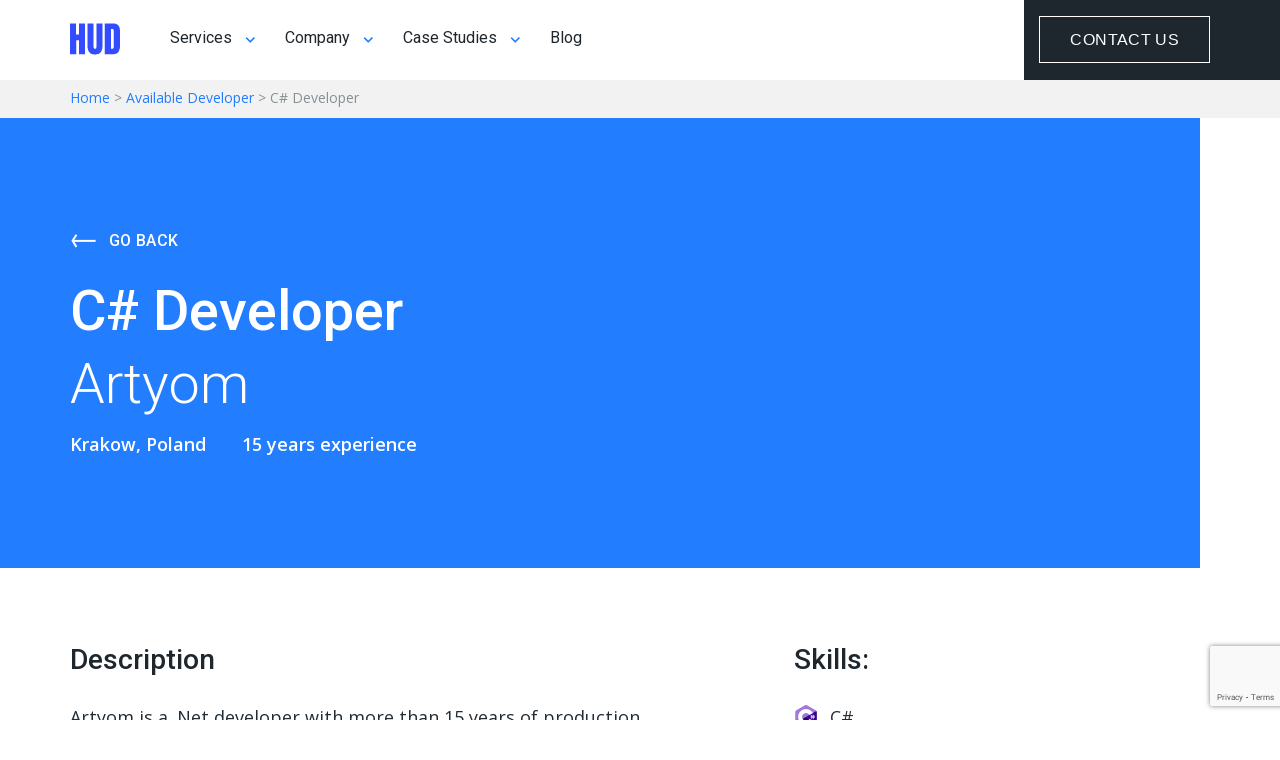

--- FILE ---
content_type: text/html
request_url: https://hireukrainiandevelopers.com/available-developers-for-hire/c-developer-artyom/
body_size: 16641
content:
<!DOCTYPE html>
<html lang="en-US" prefix="og: https://ogp.me/ns#">
<head>

	<meta charset="UTF-8">
	<meta name="viewport" content="width=device-width,initial-scale=1.0">
	<meta name="format-detection" content="telephone=no">
    <meta name="SKYPE_TOOLBAR" content ="SKYPE_TOOLBAR_PARSER_COMPATIBLE"/>

        <link rel="stylesheet" href="https://cdnjs.cloudflare.com/ajax/libs/tiny-slider/2.9.2/tiny-slider.css">
            		
<!-- Google Tag Manager for WordPress by gtm4wp.com -->
<script data-cfasync="false" data-pagespeed-no-defer type="text/javascript">//<![CDATA[
	var gtm4wp_datalayer_name = "dataLayer";
	var dataLayer = dataLayer || [];
//]]>
</script>
<!-- End Google Tag Manager for WordPress by gtm4wp.com -->
<!-- Search Engine Optimization by Rank Math - https://s.rankmath.com/home -->
<title>C# Developer Artyom | HUD</title>
<meta name="description" content="Artyom is a .Net developer with more than 15 years of production experience. He has participated in more than 10 big projects of different levels of"/>
<meta name="robots" content="follow, index, max-snippet:-1, max-video-preview:-1, max-image-preview:large"/>
<link rel="canonical" href="https://hireukrainiandevelopers.com/available-developers-for-hire/c-developer-artyom/" />
<meta property="og:locale" content="en_US">
<meta property="og:type" content="article">
<meta property="og:title" content="C# Developer Artyom | HUD">
<meta property="og:description" content="Artyom is a .Net developer with more than 15 years of production experience. He has participated in more than 10 big projects of different levels of">
<meta property="og:url" content="https://hireukrainiandevelopers.com/available-developers-for-hire/c-developer-artyom/">
<meta property="og:site_name" content="HUD">
<meta property="article:author" content="adm_hok">
<meta property="og:image" content="https://hireukrainiandevelopers.com/wp-content/uploads/2020/06/cover-hireukrainiandevelopers-01.png">
<meta property="og:image:secure_url" content="https://hireukrainiandevelopers.com/wp-content/uploads/2020/06/cover-hireukrainiandevelopers-01.png">
<meta property="og:image:width" content="1000">
<meta property="og:image:height" content="1000">
<meta property="og:image:alt" content="Hire Ukrainian developers">
<meta property="og:image:type" content="image/png">
<meta name="twitter:card" content="summary_large_image">
<meta name="twitter:title" content="C# Developer Artyom | HUD">
<meta name="twitter:description" content="Artyom is a .Net developer with more than 15 years of production experience. He has participated in more than 10 big projects of different levels of">
<meta name="twitter:image" content="https://hireukrainiandevelopers.com/wp-content/uploads/2020/06/cover-hireukrainiandevelopers-01.png">
<!-- /Rank Math WordPress SEO plugin -->

<link rel='preload' id='contact-form-7-css'  href='https://hireukrainiandevelopers.com/wp-content/cache/autoptimize/autoptimize_single_76e12144b6be9bc0a17dd880c5566156.php' media='all'  as="style" onload="this.onload=null;this.rel='stylesheet'" />
<link rel='preload' id='toc-screen-css'  href='https://hireukrainiandevelopers.com/wp-content/plugins/table-of-contents-plus/screen.min.css?x27632' media='all'  as="style" onload="this.onload=null;this.rel='stylesheet'" />
<link rel='preload' id='megamenu-css'  href='https://hireukrainiandevelopers.com/wp-content/cache/autoptimize/autoptimize_single_c1feb20052cac422440ff565182008b9.php' media='all'  as="style" onload="this.onload=null;this.rel='stylesheet'" />
<link rel='stylesheet' id='corppix_critical_style-css'  href='https://hireukrainiandevelopers.com/wp-content/cache/autoptimize/autoptimize_single_c6386b4b9d33a9662b619d9ef95b9e53.php?ver1.82' media='all' />
<link rel='preload' id='corppix_site_style-lib-css'  href='https://hireukrainiandevelopers.com/lib_css.min.css?x27632' media='all'  as="style" onload="this.onload=null;this.rel='stylesheet'" />
<link rel='preload' id='corppix_site_style-css'  href='https://hireukrainiandevelopers.com/wp-content/cache/autoptimize/autoptimize_single_925e41678b06c2613b7df47af1fa815d.php?ver1.82' as="style" onload="this.onload=null;this.rel='stylesheet'" ' media='all' />
<link rel="https://api.w.org/" href="https://hireukrainiandevelopers.com/wp-json/" />
<!-- Google Tag Manager for WordPress by gtm4wp.com -->
<script data-cfasync="false" data-pagespeed-no-defer type="text/javascript">//<![CDATA[
	var dataLayer_content = {"pagePostType":"available-developers","pagePostType2":"single-available-developers","pagePostAuthor":"Arthur Koryaka","browserName":"Ahrefs Bot","browserVersion":"7.0","browserEngineName":"","browserEngineVersion":"","deviceType":"bot","deviceManufacturer":"","deviceModel":""};
	dataLayer.push( dataLayer_content );//]]>
</script>
<script data-cfasync="false">//<![CDATA[
(function(w,d,s,l,i){w[l]=w[l]||[];w[l].push({'gtm.start':
new Date().getTime(),event:'gtm.js'});var f=d.getElementsByTagName(s)[0],
j=d.createElement(s),dl=l!='dataLayer'?'&l='+l:'';j.async=true;j.src=
'//www.googletagmanager.com/gtm.'+'js?id='+i+dl;f.parentNode.insertBefore(j,f);
})(window,document,'script','dataLayer','GTM-N7Q7PR8');//]]>
</script>
<!-- End Google Tag Manager -->
<!-- End Google Tag Manager for WordPress by gtm4wp.com -->
<!-- Schema & Structured Data For WP v1.9.76 - -->
<script type="application/ld+json" class="saswp-schema-markup-output">
[{"@context":"https:\/\/schema.org","@graph":[{"@context":"https:\/\/schema.org","@type":"SiteNavigationElement","@id":"https:\/\/hireukrainiandevelopers.com\/#Primary menu","name":"Services","url":""},{"@context":"https:\/\/schema.org","@type":"SiteNavigationElement","@id":"https:\/\/hireukrainiandevelopers.com\/#Primary menu","name":"MVP Development Services","url":"https:\/\/hireukrainiandevelopers.com\/mvp-development-services\/"},{"@context":"https:\/\/schema.org","@type":"SiteNavigationElement","@id":"https:\/\/hireukrainiandevelopers.com\/#Primary menu","name":"Smart Outstaffing Services","url":"https:\/\/hireukrainiandevelopers.com\/smart-outstaffing-company\/"},{"@context":"https:\/\/schema.org","@type":"SiteNavigationElement","@id":"https:\/\/hireukrainiandevelopers.com\/#Primary menu","name":"Hire Own Dedicated Development Team","url":"https:\/\/hireukrainiandevelopers.com\/hire-own-dedicated-development-team\/"},{"@context":"https:\/\/schema.org","@type":"SiteNavigationElement","@id":"https:\/\/hireukrainiandevelopers.com\/#Primary menu","name":"Own Offshore Development Center","url":"https:\/\/hireukrainiandevelopers.com\/offshore-development-center\/"},{"@context":"https:\/\/schema.org","@type":"SiteNavigationElement","@id":"https:\/\/hireukrainiandevelopers.com\/#Primary menu","name":"IT Staffing &#038; Relocation","url":"https:\/\/hireukrainiandevelopers.com\/it-staffing-and-relocation\/"},{"@context":"https:\/\/schema.org","@type":"SiteNavigationElement","@id":"https:\/\/hireukrainiandevelopers.com\/#Primary menu","name":"Salesforce Development & Consulting","url":"https:\/\/hireukrainiandevelopers.com\/salesforce-ukraine-development-consulting\/"},{"@context":"https:\/\/schema.org","@type":"SiteNavigationElement","@id":"https:\/\/hireukrainiandevelopers.com\/#Primary menu","name":"Available Developers","url":"https:\/\/hireukrainiandevelopers.com\/available-developers-for-hire\/"},{"@context":"https:\/\/schema.org","@type":"SiteNavigationElement","@id":"https:\/\/hireukrainiandevelopers.com\/#Primary menu","name":"Website Redesign Services","url":"https:\/\/hireukrainiandevelopers.com\/website-redesign-services\/"},{"@context":"https:\/\/schema.org","@type":"SiteNavigationElement","@id":"https:\/\/hireukrainiandevelopers.com\/#Primary menu","name":"Hire Ukrainian Software Developers","url":"https:\/\/hireukrainiandevelopers.com\/hire-ukrainian-software-developers\/"},{"@context":"https:\/\/schema.org","@type":"SiteNavigationElement","@id":"https:\/\/hireukrainiandevelopers.com\/#Primary menu","name":"JavaScript","url":"https:\/\/hireukrainiandevelopers.com\/hire-javascript-developer\/"},{"@context":"https:\/\/schema.org","@type":"SiteNavigationElement","@id":"https:\/\/hireukrainiandevelopers.com\/#Primary menu","name":"Website Development","url":"https:\/\/hireukrainiandevelopers.com\/web-development-services\/"},{"@context":"https:\/\/schema.org","@type":"SiteNavigationElement","@id":"https:\/\/hireukrainiandevelopers.com\/#Primary menu","name":"PHP","url":"https:\/\/hireukrainiandevelopers.com\/hire-php-developer\/"},{"@context":"https:\/\/schema.org","@type":"SiteNavigationElement","@id":"https:\/\/hireukrainiandevelopers.com\/#Primary menu","name":"Wordpress Development","url":"https:\/\/hireukrainiandevelopers.com\/custom-woocommerce-development-that-grows-your-revenue\/"},{"@context":"https:\/\/schema.org","@type":"SiteNavigationElement","@id":"https:\/\/hireukrainiandevelopers.com\/#Primary menu","name":"Developers Outsourcing Calculator","url":"https:\/\/hireukrainiandevelopers.com\/developers-outsourcing-calculator\/"},{"@context":"https:\/\/schema.org","@type":"SiteNavigationElement","@id":"https:\/\/hireukrainiandevelopers.com\/#Primary menu","name":"Enterprise Application Development","url":"https:\/\/hireukrainiandevelopers.com\/enterprise-application-development\/"},{"@context":"https:\/\/schema.org","@type":"SiteNavigationElement","@id":"https:\/\/hireukrainiandevelopers.com\/#Primary menu","name":"Web Portal Development","url":"https:\/\/hireukrainiandevelopers.com\/web-portal-development\/"},{"@context":"https:\/\/schema.org","@type":"SiteNavigationElement","@id":"https:\/\/hireukrainiandevelopers.com\/#Primary menu","name":"Web Development Consulting","url":"https:\/\/hireukrainiandevelopers.com\/web-development-consulting\/"},{"@context":"https:\/\/schema.org","@type":"SiteNavigationElement","@id":"https:\/\/hireukrainiandevelopers.com\/#Primary menu","name":"SaaS Development","url":"https:\/\/hireukrainiandevelopers.com\/saas-development-company\/"},{"@context":"https:\/\/schema.org","@type":"SiteNavigationElement","@id":"https:\/\/hireukrainiandevelopers.com\/#Primary menu","name":"Front-End Development","url":"https:\/\/hireukrainiandevelopers.com\/front-end-development-services\/"},{"@context":"https:\/\/schema.org","@type":"SiteNavigationElement","@id":"https:\/\/hireukrainiandevelopers.com\/#Primary menu","name":"Cloud Computing Consulting","url":"https:\/\/hireukrainiandevelopers.com\/cloud-computing-consulting\/"},{"@context":"https:\/\/schema.org","@type":"SiteNavigationElement","@id":"https:\/\/hireukrainiandevelopers.com\/#Primary menu","name":"Bespoke Software Development","url":"https:\/\/hireukrainiandevelopers.com\/bespoke-software-development\/"},{"@context":"https:\/\/schema.org","@type":"SiteNavigationElement","@id":"https:\/\/hireukrainiandevelopers.com\/#Primary menu","name":"Software Development Services","url":"https:\/\/hireukrainiandevelopers.com\/software-development-services\/"},{"@context":"https:\/\/schema.org","@type":"SiteNavigationElement","@id":"https:\/\/hireukrainiandevelopers.com\/#Primary menu","name":"Marketing Automation Services","url":"https:\/\/hireukrainiandevelopers.com\/marketing-automation-services\/"},{"@context":"https:\/\/schema.org","@type":"SiteNavigationElement","@id":"https:\/\/hireukrainiandevelopers.com\/#Primary menu","name":"Company","url":""},{"@context":"https:\/\/schema.org","@type":"SiteNavigationElement","@id":"https:\/\/hireukrainiandevelopers.com\/#Primary menu","name":"Our Workflow","url":"https:\/\/hireukrainiandevelopers.com\/our-workflow\/"},{"@context":"https:\/\/schema.org","@type":"SiteNavigationElement","@id":"https:\/\/hireukrainiandevelopers.com\/#Primary menu","name":"About Us","url":"https:\/\/hireukrainiandevelopers.com\/about-hireukrainiandevelopers\/"},{"@context":"https:\/\/schema.org","@type":"SiteNavigationElement","@id":"https:\/\/hireukrainiandevelopers.com\/#Primary menu","name":"FAQ","url":"https:\/\/hireukrainiandevelopers.com\/frequently-asked-questions\/"},{"@context":"https:\/\/schema.org","@type":"SiteNavigationElement","@id":"https:\/\/hireukrainiandevelopers.com\/#Primary menu","name":"Careers","url":"https:\/\/hireukrainiandevelopers.com\/careers\/"},{"@context":"https:\/\/schema.org","@type":"SiteNavigationElement","@id":"https:\/\/hireukrainiandevelopers.com\/#Primary menu","name":"Case Studies","url":"https:\/\/hireukrainiandevelopers.com\/case-studies\/"},{"@context":"https:\/\/schema.org","@type":"SiteNavigationElement","@id":"https:\/\/hireukrainiandevelopers.com\/#Primary menu","name":"Marketing &amp; Advertising","url":"https:\/\/hireukrainiandevelopers.com\/case-studies\/marketing-and-advertising\/"},{"@context":"https:\/\/schema.org","@type":"SiteNavigationElement","@id":"https:\/\/hireukrainiandevelopers.com\/#Primary menu","name":"Travel &amp; Tourism","url":"https:\/\/hireukrainiandevelopers.com\/case-studies\/travel-and-tourism\/"},{"@context":"https:\/\/schema.org","@type":"SiteNavigationElement","@id":"https:\/\/hireukrainiandevelopers.com\/#Primary menu","name":"Healthcare","url":"https:\/\/hireukrainiandevelopers.com\/case-studies\/healthcare\/"},{"@context":"https:\/\/schema.org","@type":"SiteNavigationElement","@id":"https:\/\/hireukrainiandevelopers.com\/#Primary menu","name":"Online Media","url":"https:\/\/hireukrainiandevelopers.com\/case-studies\/online-media\/"},{"@context":"https:\/\/schema.org","@type":"SiteNavigationElement","@id":"https:\/\/hireukrainiandevelopers.com\/#Primary menu","name":"Automotive","url":"https:\/\/hireukrainiandevelopers.com\/case-studies\/automotive\/"},{"@context":"https:\/\/schema.org","@type":"SiteNavigationElement","@id":"https:\/\/hireukrainiandevelopers.com\/#Primary menu","name":"Blog","url":"https:\/\/hireukrainiandevelopers.com\/blog\/"},{"@context":"https:\/\/schema.org","@type":"SiteNavigationElement","@id":"https:\/\/hireukrainiandevelopers.com\/#Primary menu","name":"Contact Us","url":"https:\/\/hireukrainiandevelopers.com\/contact-us\/"}]},

{"@context":"https:\/\/schema.org","@type":"BreadcrumbList","@id":"https:\/\/hireukrainiandevelopers.com\/available-developers-for-hire\/c-developer-artyom\/#breadcrumb","itemListElement":[{"@type":"ListItem","position":1,"item":{"@id":"https:\/\/hireukrainiandevelopers.com","name":"HUD"}},{"@type":"ListItem","position":2,"item":{"@id":"https:\/\/hireukrainiandevelopers.com\/available-developers-for-hire\/","name":"Available Developers"}},{"@type":"ListItem","position":3,"item":{"@id":"https:\/\/hireukrainiandevelopers.com\/available-developers-for-hire\/c-developer-artyom\/","name":"C# Developer Artyom | HUD"}}]}]
</script>

<script data-cfasync="false" type="text/javascript">var Arrive=function(d,e,w){"use strict";if(d.MutationObserver&&"undefined"!=typeof HTMLElement){var a,t,r=0,c=(a=HTMLElement.prototype.matches||HTMLElement.prototype.webkitMatchesSelector||HTMLElement.prototype.mozMatchesSelector||HTMLElement.prototype.msMatchesSelector,{matchesSelector:function(e,t){return e instanceof HTMLElement&&a.call(e,t)},addMethod:function(e,t,a){var r=e[t];e[t]=function(){return a.length==arguments.length?a.apply(this,arguments):"function"==typeof r?r.apply(this,arguments):void 0}},callCallbacks:function(e,t){t&&t.options.onceOnly&&1==t.firedElems.length&&(e=[e[0]]);for(var a,r=0;a=e[r];r++)a&&a.callback&&a.callback.call(a.elem,a.elem);t&&t.options.onceOnly&&1==t.firedElems.length&&t.me.unbindEventWithSelectorAndCallback.call(t.target,t.selector,t.callback)},checkChildNodesRecursively:function(e,t,a,r){for(var i,n=0;i=e[n];n++)a(i,t,r)&&r.push({callback:t.callback,elem:i}),0<i.childNodes.length&&c.checkChildNodesRecursively(i.childNodes,t,a,r)},mergeArrays:function(e,t){var a,r={};for(a in e)e.hasOwnProperty(a)&&(r[a]=e[a]);for(a in t)t.hasOwnProperty(a)&&(r[a]=t[a]);return r},toElementsArray:function(e){return void 0===e||"number"==typeof e.length&&e!==d||(e=[e]),e}}),u=((t=function(){this._eventsBucket=[],this._beforeAdding=null,this._beforeRemoving=null}).prototype.addEvent=function(e,t,a,r){var i={target:e,selector:t,options:a,callback:r,firedElems:[]};return this._beforeAdding&&this._beforeAdding(i),this._eventsBucket.push(i),i},t.prototype.removeEvent=function(e){for(var t,a=this._eventsBucket.length-1;t=this._eventsBucket[a];a--)if(e(t)){this._beforeRemoving&&this._beforeRemoving(t);var r=this._eventsBucket.splice(a,1);r&&r.length&&(r[0].callback=null)}},t.prototype.beforeAdding=function(e){this._beforeAdding=e},t.prototype.beforeRemoving=function(e){this._beforeRemoving=e},t),l=function(i,n){var l=new u,o=this,s={fireOnAttributesModification:!1};return l.beforeAdding(function(t){var e,a=t.target;a!==d.document&&a!==d||(a=document.getElementsByTagName("html")[0]),e=new MutationObserver(function(e){n.call(this,e,t)});var r=i(t.options);e.observe(a,r),t.observer=e,t.me=o}),l.beforeRemoving(function(e){e.observer.disconnect()}),this.bindEvent=function(e,t,a){t=c.mergeArrays(s,t);for(var r=c.toElementsArray(this),i=0;i<r.length;i++)l.addEvent(r[i],e,t,a)},this.unbindEvent=function(){var a=c.toElementsArray(this);l.removeEvent(function(e){for(var t=0;t<a.length;t++)if(this===w||e.target===a[t])return!0;return!1})},this.unbindEventWithSelectorOrCallback=function(a){var e,r=c.toElementsArray(this),i=a;e="function"==typeof a?function(e){for(var t=0;t<r.length;t++)if((this===w||e.target===r[t])&&e.callback===i)return!0;return!1}:function(e){for(var t=0;t<r.length;t++)if((this===w||e.target===r[t])&&e.selector===a)return!0;return!1},l.removeEvent(e)},this.unbindEventWithSelectorAndCallback=function(a,r){var i=c.toElementsArray(this);l.removeEvent(function(e){for(var t=0;t<i.length;t++)if((this===w||e.target===i[t])&&e.selector===a&&e.callback===r)return!0;return!1})},this},i=new function(){var s={fireOnAttributesModification:!1,onceOnly:!1,existing:!1};function n(e,t,a){return!(!c.matchesSelector(e,t.selector)||(e._id===w&&(e._id=r++),-1!=t.firedElems.indexOf(e._id))||(t.firedElems.push(e._id),0))}var d=(i=new l(function(e){var t={attributes:!1,childList:!0,subtree:!0};return e.fireOnAttributesModification&&(t.attributes=!0),t},function(e,i){e.forEach(function(e){var t=e.addedNodes,a=e.target,r=[];null!==t&&0<t.length?c.checkChildNodesRecursively(t,i,n,r):"attributes"===e.type&&n(a,i)&&r.push({callback:i.callback,elem:a}),c.callCallbacks(r,i)})})).bindEvent;return i.bindEvent=function(e,t,a){t=void 0===a?(a=t,s):c.mergeArrays(s,t);var r=c.toElementsArray(this);if(t.existing){for(var i=[],n=0;n<r.length;n++)for(var l=r[n].querySelectorAll(e),o=0;o<l.length;o++)i.push({callback:a,elem:l[o]});if(t.onceOnly&&i.length)return a.call(i[0].elem,i[0].elem);setTimeout(c.callCallbacks,1,i)}d.call(this,e,t,a)},i},o=new function(){var r={};function i(e,t){return c.matchesSelector(e,t.selector)}var n=(o=new l(function(){return{childList:!0,subtree:!0}},function(e,r){e.forEach(function(e){var t=e.removedNodes,a=[];null!==t&&0<t.length&&c.checkChildNodesRecursively(t,r,i,a),c.callCallbacks(a,r)})})).bindEvent;return o.bindEvent=function(e,t,a){t=void 0===a?(a=t,r):c.mergeArrays(r,t),n.call(this,e,t,a)},o};e&&g(e.fn),g(HTMLElement.prototype),g(NodeList.prototype),g(HTMLCollection.prototype),g(HTMLDocument.prototype),g(Window.prototype);var n={};return s(i,n,"unbindAllArrive"),s(o,n,"unbindAllLeave"),n}function s(e,t,a){c.addMethod(t,a,e.unbindEvent),c.addMethod(t,a,e.unbindEventWithSelectorOrCallback),c.addMethod(t,a,e.unbindEventWithSelectorAndCallback)}function g(e){e.arrive=i.bindEvent,s(i,e,"unbindArrive"),e.leave=o.bindEvent,s(o,e,"unbindLeave")}}(window,"undefined"==typeof jQuery?null:jQuery,void 0),ewww_webp_supported=!1;function check_webp_feature(e,t){if(ewww_webp_supported)t(ewww_webp_supported);else{var a=new Image;a.onload=function(){ewww_webp_supported=0<a.width&&0<a.height,t(ewww_webp_supported)},a.onerror=function(){t(!1)},a.src="data:image/webp;base64,"+{alpha:"UklGRkoAAABXRUJQVlA4WAoAAAAQAAAAAAAAAAAAQUxQSAwAAAARBxAR/Q9ERP8DAABWUDggGAAAABQBAJ0BKgEAAQAAAP4AAA3AAP7mtQAAAA==",animation:"UklGRlIAAABXRUJQVlA4WAoAAAASAAAAAAAAAAAAQU5JTQYAAAD/////AABBTk1GJgAAAAAAAAAAAAAAAAAAAGQAAABWUDhMDQAAAC8AAAAQBxAREYiI/gcA"}[e]}}function ewwwLoadImages(e){var n="data-";function t(e,t){for(var a=["accesskey","align","alt","border","class","contenteditable","contextmenu","crossorigin","dir","draggable","dropzone","height","hidden","hspace","id","ismap","lang","longdesc","sizes","spellcheck","style","tabindex","title","translate","usemap","vspace","width","data-animation","data-attachment-id","data-auto-height","data-caption","data-comments-opened","data-delay","data-event-trigger","data-flex_fx","data-height","data-hide-on-end","data-highlight-color","data-highlight-border-color","data-highlight-border-opacity","data-highlight-border-width","data-highlight-opacity","data-image-meta","data-image-title","data-image-description","data-interval","data-large_image_width","data-large_image_height","data-lazy","data-lazy-type","data-mode","data-name","data-no-lazy","data-orig-size","data-partial","data-per-view","data-permalink","data-pin-description","data-pin-id","data-pin-media","data-pin-url","data-rel","data-ride","data-shadow","data-shadow-direction","data-slide","data-slide-to","data-target","data-vc-zoom","data-width","data-wrap"],r=0,i=a.length;r<i;r++)ewwwAttr(t,a[r],e.getAttribute(n+a[r]));return t}if(e){for(var a=document.querySelectorAll(".batch-image img, .image-wrapper a, .ngg-pro-masonry-item a, .ngg-galleria-offscreen-seo-wrapper a"),r=0,i=a.length;r<i;r++)ewwwAttr(a[r],"data-src",a[r].getAttribute("data-webp")),ewwwAttr(a[r],"data-thumbnail",a[r].getAttribute("data-webp-thumbnail"));for(r=0,i=(o=document.querySelectorAll(".rev_slider ul li")).length;r<i;r++){ewwwAttr(o[r],"data-thumb",o[r].getAttribute("data-webp-thumb"));for(var l=1;l<11;)ewwwAttr(o[r],"data-param"+l,o[r].getAttribute("data-webp-param"+l)),l++}var o;for(r=0,i=(o=document.querySelectorAll(".rev_slider img")).length;r<i;r++)ewwwAttr(o[r],"data-lazyload",o[r].getAttribute("data-webp-lazyload"));var s=document.querySelectorAll("div.woocommerce-product-gallery__image");for(r=0,i=s.length;r<i;r++)ewwwAttr(s[r],"data-thumb",s[r].getAttribute("data-webp-thumb"))}var d=document.querySelectorAll("video");for(r=0,i=d.length;r<i;r++)ewwwAttr(d[r],"poster",e?d[r].getAttribute("data-poster-webp"):d[r].getAttribute("data-poster-image"));var w=document.querySelectorAll("img.ewww_webp_lazy_load");for(r=0,i=w.length;r<i;r++){if(e){ewwwAttr(w[r],"data-lazy-srcset",w[r].getAttribute("data-lazy-srcset-webp")),ewwwAttr(w[r],"data-srcset",w[r].getAttribute("data-srcset-webp")),ewwwAttr(w[r],"data-lazy-src",w[r].getAttribute("data-lazy-src-webp")),ewwwAttr(w[r],"data-src",w[r].getAttribute("data-src-webp")),ewwwAttr(w[r],"data-orig-file",w[r].getAttribute("data-webp-orig-file")),ewwwAttr(w[r],"data-medium-file",w[r].getAttribute("data-webp-medium-file")),ewwwAttr(w[r],"data-large-file",w[r].getAttribute("data-webp-large-file"));var c=w[r].getAttribute("srcset");null!=c&&!1!==c&&c.includes("R0lGOD")&&ewwwAttr(w[r],"src",w[r].getAttribute("data-lazy-src-webp"))}w[r].className=w[r].className.replace(/\bewww_webp_lazy_load\b/,"")}var u=document.querySelectorAll(".ewww_webp");for(r=0,i=u.length;r<i;r++){var g=document.createElement("img");e?(ewwwAttr(g,"src",u[r].getAttribute("data-webp")),ewwwAttr(g,"srcset",u[r].getAttribute("data-srcset-webp")),ewwwAttr(g,"data-orig-file",u[r].getAttribute("data-orig-file")),ewwwAttr(g,"data-orig-file",u[r].getAttribute("data-webp-orig-file")),ewwwAttr(g,"data-medium-file",u[r].getAttribute("data-medium-file")),ewwwAttr(g,"data-medium-file",u[r].getAttribute("data-webp-medium-file")),ewwwAttr(g,"data-large-file",u[r].getAttribute("data-large-file")),ewwwAttr(g,"data-large-file",u[r].getAttribute("data-webp-large-file")),ewwwAttr(g,"data-large_image",u[r].getAttribute("data-large_image")),ewwwAttr(g,"data-large_image",u[r].getAttribute("data-webp-large_image")),ewwwAttr(g,"data-src",u[r].getAttribute("data-src")),ewwwAttr(g,"data-src",u[r].getAttribute("data-webp-src"))):(ewwwAttr(g,"src",u[r].getAttribute("data-img")),ewwwAttr(g,"srcset",u[r].getAttribute("data-srcset-img")),ewwwAttr(g,"data-orig-file",u[r].getAttribute("data-orig-file")),ewwwAttr(g,"data-medium-file",u[r].getAttribute("data-medium-file")),ewwwAttr(g,"data-large-file",u[r].getAttribute("data-large-file")),ewwwAttr(g,"data-large_image",u[r].getAttribute("data-large_image")),ewwwAttr(g,"data-src",u[r].getAttribute("data-src"))),g=t(u[r],g),u[r].parentNode.insertBefore(g,u[r].nextSibling),u[r].className=u[r].className.replace(/\bewww_webp\b/,"")}window.jQuery&&jQuery.fn.isotope&&jQuery.fn.imagesLoaded&&(jQuery(".fusion-posts-container-infinite").imagesLoaded(function(){jQuery(".fusion-posts-container-infinite").hasClass("isotope")&&jQuery(".fusion-posts-container-infinite").isotope()}),jQuery(".fusion-portfolio:not(.fusion-recent-works) .fusion-portfolio-wrapper").imagesLoaded(function(){jQuery(".fusion-portfolio:not(.fusion-recent-works) .fusion-portfolio-wrapper").isotope()}))}function ewwwWebPInit(e){ewwwLoadImages(e),ewwwNggLoadGalleries(e),document.arrive(".ewww_webp",function(){ewwwLoadImages(e)}),document.arrive(".ewww_webp_lazy_load",function(){ewwwLoadImages(e)}),document.arrive("videos",function(){ewwwLoadImages(e)}),"loading"==document.readyState?document.addEventListener("DOMContentLoaded",ewwwJSONParserInit):("undefined"!=typeof galleries&&ewwwNggParseGalleries(e),ewwwWooParseVariations(e))}function ewwwAttr(e,t,a){null!=a&&!1!==a&&e.setAttribute(t,a)}function ewwwJSONParserInit(){"undefined"!=typeof galleries&&check_webp_feature("alpha",ewwwNggParseGalleries),check_webp_feature("alpha",ewwwWooParseVariations)}function ewwwWooParseVariations(e){if(e)for(var t=document.querySelectorAll("form.variations_form"),a=0,r=t.length;a<r;a++){var i=t[a].getAttribute("data-product_variations"),n=!1;try{for(var l in i=JSON.parse(i))void 0!==i[l]&&void 0!==i[l].image&&(void 0!==i[l].image.src_webp&&(i[l].image.src=i[l].image.src_webp,n=!0),void 0!==i[l].image.srcset_webp&&(i[l].image.srcset=i[l].image.srcset_webp,n=!0),void 0!==i[l].image.full_src_webp&&(i[l].image.full_src=i[l].image.full_src_webp,n=!0),void 0!==i[l].image.gallery_thumbnail_src_webp&&(i[l].image.gallery_thumbnail_src=i[l].image.gallery_thumbnail_src_webp,n=!0),void 0!==i[l].image.thumb_src_webp&&(i[l].image.thumb_src=i[l].image.thumb_src_webp,n=!0));n&&ewwwAttr(t[a],"data-product_variations",JSON.stringify(i))}catch(e){}}}function ewwwNggParseGalleries(e){if(e)for(var t in galleries){var a=galleries[t];galleries[t].images_list=ewwwNggParseImageList(a.images_list)}}function ewwwNggLoadGalleries(e){e&&document.addEventListener("ngg.galleria.themeadded",function(e,t){window.ngg_galleria._create_backup=window.ngg_galleria.create,window.ngg_galleria.create=function(e,t){var a=$(e).data("id");return galleries["gallery_"+a].images_list=ewwwNggParseImageList(galleries["gallery_"+a].images_list),window.ngg_galleria._create_backup(e,t)}})}function ewwwNggParseImageList(e){for(var t in e){var a=e[t];if(void 0!==a["image-webp"]&&(e[t].image=a["image-webp"],delete e[t]["image-webp"]),void 0!==a["thumb-webp"]&&(e[t].thumb=a["thumb-webp"],delete e[t]["thumb-webp"]),void 0!==a.full_image_webp&&(e[t].full_image=a.full_image_webp,delete e[t].full_image_webp),void 0!==a.srcsets)for(var r in a.srcsets)nggSrcset=a.srcsets[r],void 0!==a.srcsets[r+"-webp"]&&(e[t].srcsets[r]=a.srcsets[r+"-webp"],delete e[t].srcsets[r+"-webp"]);if(void 0!==a.full_srcsets)for(var i in a.full_srcsets)nggFSrcset=a.full_srcsets[i],void 0!==a.full_srcsets[i+"-webp"]&&(e[t].full_srcsets[i]=a.full_srcsets[i+"-webp"],delete e[t].full_srcsets[i+"-webp"])}return e}check_webp_feature("alpha",ewwwWebPInit);</script><noscript><style>.lazyload{display:none;}</style></noscript><link rel="icon" href="https://hireukrainiandevelopers.com/wp-content/uploads/2019/11/cropped-hud-32x32.png?x27632" sizes="32x32" />
<link rel="icon" href="https://hireukrainiandevelopers.com/wp-content/uploads/2019/11/cropped-hud-192x192.png?x27632" sizes="192x192" />
<link rel="apple-touch-icon" href="https://hireukrainiandevelopers.com/wp-content/uploads/2019/11/cropped-hud-180x180.png?x27632" />
<meta name="msapplication-TileImage" content="https://hireukrainiandevelopers.com/wp-content/uploads/2019/11/cropped-hud-270x270.png" />
		<style id="wp-custom-css">
			.acf-comment-fields {
    display: none;
}		</style>
		<style type="text/css">/** Mega Menu CSS: fs **/</style>
        
</head>
<body class="available-developers-template-default single single-available-developers postid-1183 single-format-standard mega-menu-primary developers-card  unknown">

	<!-- Global site tag (gtag.js) - Google Analytics -->
<script async src="https://www.googletagmanager.com/gtag/js?id=GTM-N7Q7PR8"></script>
<script>
  window.dataLayer = window.dataLayer || [];
  function gtag(){window.dataLayer.push(arguments);}
  gtag('js', new Date());

  gtag('config', 'GTM-N7Q7PR8');
</script>

  	<!-- GTM  -->
    
<!-- Google Tag Manager (noscript) -->
<noscript><iframe src="https://www.googletagmanager.com/ns.html?id=GTM-N7Q7PR8"
height="0" width="0" style="display:none;visibility:hidden"></iframe></noscript>
<!-- End Google Tag Manager (noscript) -->
        <div id="mobile-menu-box">
        <div class="mobile-menu-top">
            <div class="container">
                <div class="mobile-menu-top-wrap">
                    <a href="https://hireukrainiandevelopers.com">
                        <noscript><img src="https://hireukrainiandevelopers.com/wp-content/uploads/2019/11/hud-logo-white-1.svg?x27632"
                             alt="logo" /></noscript><img class="lazyload" src='data:image/svg+xml,%3Csvg%20xmlns=%22http://www.w3.org/2000/svg%22%20viewBox=%220%200%20210%20140%22%3E%3C/svg%3E' data-src="https://hireukrainiandevelopers.com/wp-content/uploads/2019/11/hud-logo-white-1.svg?x27632"
                             alt="logo" />
                    </a>

                    <button class="js-popup-close">
                        <noscript><img src="https://hireukrainiandevelopers.com/images/Close.svg?x27632"
                             alt="close" width="22" height="22"/></noscript><img class="lazyload" src='data:image/svg+xml,%3Csvg%20xmlns=%22http://www.w3.org/2000/svg%22%20viewBox=%220%200%2022%2022%22%3E%3C/svg%3E' data-src="https://hireukrainiandevelopers.com/images/Close.svg?x27632"
                             alt="close" width="22" height="22"/>
                    </button>
                </div>
            </div>
        </div>
        <div class="container">
            <div class="mobile-menu-bottom">
                <nav class="menu-mobile-menu-container"><ul id="menu-mobile-menu" class=" custom_menu clearfix"><li id="menu-item-1607" class="dummy-link menu-item menu-item-type-custom menu-item-object-custom menu-item-has-children menu-item-1607"><a title="Services">Services</a>
<ul class="sub-menu">
	<li id="menu-item-1551" class="menu-item menu-item-type-post_type menu-item-object-page menu-item-1551"><a href="https://hireukrainiandevelopers.com/hire-own-dedicated-development-team/">Hire Own Dedicated Development Team</a></li>
	<li id="menu-item-1103" class="menu-item menu-item-type-post_type menu-item-object-page menu-item-1103"><a href="https://hireukrainiandevelopers.com/offshore-development-center/">Start your own offshore development center</a></li>
	<li id="menu-item-1104" class="menu-item menu-item-type-post_type menu-item-object-page menu-item-1104"><a href="https://hireukrainiandevelopers.com/it-staffing-and-relocation/">IT Staffing &#038; Relocation</a></li>
	<li id="menu-item-1588" class="menu-item menu-item-type-post_type menu-item-object-page menu-item-1588"><a href="https://hireukrainiandevelopers.com/salesforce-ukraine-development-consulting/">Salesforce Development &#038; Consulting</a></li>
	<li id="menu-item-1107" class="menu-item menu-item-type-post_type_archive menu-item-object-available-developers menu-item-1107"><a href="https://hireukrainiandevelopers.com/available-developers-for-hire/">Available Developers</a></li>
	<li id="menu-item-1703" class="menu-item menu-item-type-post_type menu-item-object-page menu-item-1703"><a href="https://hireukrainiandevelopers.com/hire-ukrainian-software-developers/">Hire Ukrainian Software Developers</a></li>
</ul>
</li>
<li id="menu-item-1559" class="dummy-link menu-item menu-item-type-post_type menu-item-object-page menu-item-has-children menu-item-1559"><a title="Company" href="https://hireukrainiandevelopers.com/about-hireukrainiandevelopers/">Company</a>
<ul class="sub-menu">
	<li id="menu-item-1458" class="menu-item menu-item-type-post_type menu-item-object-page menu-item-1458"><a href="https://hireukrainiandevelopers.com/our-workflow/">Our Workflow</a></li>
	<li id="menu-item-1430" class="menu-item menu-item-type-post_type menu-item-object-page menu-item-1430"><a href="https://hireukrainiandevelopers.com/about-hireukrainiandevelopers/">About Us</a></li>
	<li id="menu-item-1319" class="careers-link menu-item menu-item-type-post_type_archive menu-item-object-careers menu-item-1319"><a href="https://hireukrainiandevelopers.com/careers/">Careers</a></li>
</ul>
</li>
<li id="menu-item-1120" class="dummy-link menu-item menu-item-type-post_type_archive menu-item-object-cases-studies menu-item-has-children menu-item-1120"><a href="https://hireukrainiandevelopers.com/case-studies/">Case Studies</a>
<ul class="sub-menu">
	<li id="menu-item-1122" class="menu-item menu-item-type-post_type menu-item-object-cases-studies menu-item-1122"><a href="https://hireukrainiandevelopers.com/case-studies/exact-data-dedicated-team/">Exact Data Software Development Team</a></li>
	<li id="menu-item-1127" class="menu-item menu-item-type-post_type menu-item-object-cases-studies menu-item-1127"><a href="https://hireukrainiandevelopers.com/case-studies/rx-marketing-extending-team/">RX Marketing Group Software Development Team</a></li>
	<li id="menu-item-1125" class="menu-item menu-item-type-post_type menu-item-object-cases-studies menu-item-1125"><a href="https://hireukrainiandevelopers.com/case-studies/auto-group-dedicated-team/">Payne Auto Group Dedicated Software Development Team</a></li>
	<li id="menu-item-1121" class="menu-item menu-item-type-post_type menu-item-object-cases-studies menu-item-1121"><a href="https://hireukrainiandevelopers.com/case-studies/captain-dedicated-team/">Captain Marketing Dedicated Software Development Team</a></li>
	<li id="menu-item-1129" class="menu-item menu-item-type-post_type menu-item-object-cases-studies menu-item-1129"><a href="https://hireukrainiandevelopers.com/case-studies/still-active-extending-team/">StillActive Extended Software Team</a></li>
	<li id="menu-item-1128" class="menu-item menu-item-type-post_type menu-item-object-cases-studies menu-item-1128"><a href="https://hireukrainiandevelopers.com/case-studies/safari-dedicated-team/">Safari Dedicated Software Development Team</a></li>
	<li id="menu-item-1123" class="menu-item menu-item-type-post_type menu-item-object-cases-studies menu-item-1123"><a href="https://hireukrainiandevelopers.com/case-studies/hub-dedicated-team/">Healthcare Startup Dedicated Software Development Team</a></li>
	<li id="menu-item-1126" class="menu-item menu-item-type-post_type menu-item-object-cases-studies menu-item-1126"><a href="https://hireukrainiandevelopers.com/case-studies/rec-dedicated-team/">REC Dedicated Software Development Team</a></li>
	<li id="menu-item-1124" class="menu-item menu-item-type-post_type menu-item-object-cases-studies menu-item-1124"><a href="https://hireukrainiandevelopers.com/case-studies/limsabc-extended-team/">LIMSABC Extended Software Team</a></li>
</ul>
</li>
<li id="menu-item-718" class="blog-link menu-item menu-item-type-post_type menu-item-object-page menu-item-718"><a href="https://hireukrainiandevelopers.com/blog/">Blog</a></li>
</ul></nav>            </div>
        </div>


        <a class="contact-us" href="https://hireukrainiandevelopers.com/contact-us/">
            Contact Us        </a>
        <a class="phone"
           href="tel:+18332107333">
            +1 833 210 73 33        </a>
    </div>
    
    <div id="wrapper" class="wrapper">

            
        <!--<a href="#menu_mobile" id="hamburger"><span></span></a>
        
        <nav id="menu_mobile">
                    </nav>-->
    
        
        <header id="site-header" class="header">
            <div class="container">
                <div class="header_wrap">
                    <a href="https://hireukrainiandevelopers.com" class="logo">

                                                        <noscript><img src="https://hireukrainiandevelopers.com/wp-content/uploads/2019/11/hud-logo-1.svg?x27632" width="50" height="34" alt="logo" class="blue-logo"/></noscript><img src='data:image/svg+xml,%3Csvg%20xmlns=%22http://www.w3.org/2000/svg%22%20viewBox=%220%200%2050%2034%22%3E%3C/svg%3E' data-src="https://hireukrainiandevelopers.com/wp-content/uploads/2019/11/hud-logo-1.svg?x27632" width="50" height="34" alt="logo" class="lazyload blue-logo"/>
                                                        <noscript><img src="https://hireukrainiandevelopers.com/wp-content/uploads/2019/11/hud-logo-white-1.svg?x27632"  width="50" height="34" alt="logo" class="white-logo" /></noscript><img src='data:image/svg+xml,%3Csvg%20xmlns=%22http://www.w3.org/2000/svg%22%20viewBox=%220%200%2050%2034%22%3E%3C/svg%3E' data-src="https://hireukrainiandevelopers.com/wp-content/uploads/2019/11/hud-logo-white-1.svg?x27632"  width="50" height="34" alt="logo" class="lazyload white-logo" />

                                            </a>

                    <div id="mega-menu-wrap-primary" class="mega-menu-wrap"><div class="mega-menu-toggle"><div class="mega-toggle-blocks-left"></div><div class="mega-toggle-blocks-center"><div class='mega-toggle-block mega-menu-toggle-animated-block mega-toggle-block-1' id='mega-toggle-block-1'><button aria-label="Toggle Menu" class="mega-toggle-animated mega-toggle-animated-slider" type="button" aria-expanded="false">
                  <span class="mega-toggle-animated-box">
                    <span class="mega-toggle-animated-inner"></span>
                  </span>
                </button></div></div><div class="mega-toggle-blocks-right"></div></div><ul id="mega-menu-primary" class="mega-menu max-mega-menu mega-menu-horizontal mega-no-js" data-event="hover" data-effect="fade" data-effect-speed="200" data-effect-mobile="slide_left" data-effect-speed-mobile="600" data-panel-width="body" data-panel-inner-width=".container" data-mobile-force-width="false" data-second-click="go" data-document-click="collapse" data-vertical-behaviour="standard" data-breakpoint="1024" data-unbind="true" data-mobile-state="collapse_all" data-hover-intent-timeout="300" data-hover-intent-interval="100"><li class='mega-services-link mega-special-sub-menu-box mega-menu-item-has-children mega-dummy-link mega-menu-item mega-menu-item-type-custom mega-menu-item-object-custom mega-menu-item-has-children mega-menu-megamenu mega-align-bottom-left mega-menu-grid mega-menu-item-1100 services-link special-sub-menu-box menu-item-has-children dummy-link' id='mega-menu-item-1100'><a title="Services" class="mega-menu-link" aria-haspopup="true" aria-expanded="false" tabindex="0">Services<span class="mega-indicator"></span></a>
<ul class="mega-sub-menu">
<li class='mega-menu-row' id='mega-menu-1100-0'>
	<ul class="mega-sub-menu">
<li class='mega-menu-column mega-menu-columns-3-of-12' id='mega-menu-1100-0-0'>
		<ul class="mega-sub-menu">
<li class='mega-menu-item mega-menu-item-type-widget widget_text mega-menu-item-text-4' id='mega-menu-item-text-4'>			<div class="textwidget"><p class="menu-title">Services</p>
</div>
		</li><li class='mega-menu-item mega-menu-item-type-post_type mega-menu-item-object-page mega-menu-item-2531' id='mega-menu-item-2531'><a class="mega-menu-link" href="https://hireukrainiandevelopers.com/smart-outstaffing-company/">Smart Outstaffing Services</a></li><li class='mega-menu-item mega-menu-item-type-post_type mega-menu-item-object-page mega-menu-item-2505' id='mega-menu-item-2505'><a class="mega-menu-link" href="https://hireukrainiandevelopers.com/software-development-services/">Software Development Services</a></li><li class='mega-menu-item mega-menu-item-type-post_type mega-menu-item-object-page mega-menu-item-1552' id='mega-menu-item-1552'><a class="mega-menu-link" href="https://hireukrainiandevelopers.com/hire-own-dedicated-development-team/">Hire Own Dedicated Development Team</a></li><li class='mega-menu-item mega-menu-item-type-post_type mega-menu-item-object-page mega-menu-item-882' id='mega-menu-item-882'><a class="mega-menu-link" href="https://hireukrainiandevelopers.com/offshore-development-center/">Own Offshore Development Center</a></li><li class='mega-menu-item mega-menu-item-type-post_type mega-menu-item-object-page mega-menu-item-2506' id='mega-menu-item-2506'><a class="mega-menu-link" href="https://hireukrainiandevelopers.com/marketing-automation-services/">Marketing Automation Services</a></li><li class='mega-menu-item mega-menu-item-type-post_type mega-menu-item-object-page mega-menu-item-859' id='mega-menu-item-859'><a class="mega-menu-link" href="https://hireukrainiandevelopers.com/it-staffing-and-relocation/">IT Staffing &#038; Relocation</a></li><li class='mega-menu-item mega-menu-item-type-post_type mega-menu-item-object-page mega-menu-item-2250' id='mega-menu-item-2250'><a class="mega-menu-link" href="https://hireukrainiandevelopers.com/website-redesign-services/">Website Redesign Services</a></li><li class='mega-menu-item mega-menu-item-type-post_type mega-menu-item-object-page mega-menu-item-1702' id='mega-menu-item-1702'><a class="mega-menu-link" href="https://hireukrainiandevelopers.com/hire-ukrainian-software-developers/">Hire Ukrainian Software Developers</a></li><li class='mega-menu-item mega-menu-item-type-post_type mega-menu-item-object-page mega-menu-item-2210' id='mega-menu-item-2210'><a class="mega-menu-link" href="https://hireukrainiandevelopers.com/web-development-consulting/">Web Development Consulting</a></li>		</ul>
</li><li class='mega-menu-column mega-menu-columns-3-of-12' id='mega-menu-1100-0-1'>
		<ul class="mega-sub-menu">
<li class='mega-menu-item mega-menu-item-type-widget widget_text mega-menu-item-text-5' id='mega-menu-item-text-5'>			<div class="textwidget"><p class="menu-title">Technologies</p>
</div>
		</li><li class='mega-menu-item mega-menu-item-type-post_type mega-menu-item-object-page mega-menu-item-2570' id='mega-menu-item-2570'><a class="mega-menu-link" href="https://hireukrainiandevelopers.com/wordpress-development/">Wordpress Development</a></li><li class='mega-menu-item mega-menu-item-type-post_type mega-menu-item-object-page mega-menu-item-2042' id='mega-menu-item-2042'><a class="mega-menu-link" href="https://hireukrainiandevelopers.com/hire-php-developer/">PHP</a></li><li class='mega-menu-item mega-menu-item-type-post_type mega-menu-item-object-page mega-menu-item-2032' id='mega-menu-item-2032'><a class="mega-menu-link" href="https://hireukrainiandevelopers.com/hire-javascript-developer/">JavaScript</a></li><li class='mega-menu-item mega-menu-item-type-widget widget_text mega-menu-item-text-8' id='mega-menu-item-text-8'>			<div class="textwidget"><p class="menu-title">Enterprise Solutions</p>
</div>
		</li><li class='mega-menu-item mega-menu-item-type-post_type mega-menu-item-object-page mega-menu-item-2180' id='mega-menu-item-2180'><a class="mega-menu-link" href="https://hireukrainiandevelopers.com/enterprise-application-development/">Enterprise Application Development</a></li><li class='mega-menu-item mega-menu-item-type-post_type mega-menu-item-object-page mega-menu-item-1587' id='mega-menu-item-1587'><a class="mega-menu-link" href="https://hireukrainiandevelopers.com/salesforce-ukraine-development-consulting/">Salesforce Development & Consulting</a></li><li class='mega-menu-item mega-menu-item-type-post_type mega-menu-item-object-page mega-menu-item-2296' id='mega-menu-item-2296'><a class="mega-menu-link" href="https://hireukrainiandevelopers.com/saas-development-company/">SaaS Development</a></li><li class='mega-menu-item mega-menu-item-type-post_type mega-menu-item-object-page mega-menu-item-2426' id='mega-menu-item-2426'><a class="mega-menu-link" href="https://hireukrainiandevelopers.com/cloud-computing-consulting/">Cloud Computing Consulting</a></li>		</ul>
</li><li class='mega-menu-column mega-menu-columns-3-of-12' id='mega-menu-1100-0-2'>
		<ul class="mega-sub-menu">
<li class='mega-menu-item mega-menu-item-type-widget widget_text mega-menu-item-text-9' id='mega-menu-item-text-9'>			<div class="textwidget"><p class="menu-title">Development Services</p>
</div>
		</li><li class='mega-menu-item mega-menu-item-type-post_type mega-menu-item-object-page mega-menu-item-2447' id='mega-menu-item-2447'><a class="mega-menu-link" href="https://hireukrainiandevelopers.com/bespoke-software-development/">Bespoke Software Development</a></li><li class='mega-menu-item mega-menu-item-type-post_type mega-menu-item-object-page mega-menu-item-2400' id='mega-menu-item-2400'><a class="mega-menu-link" href="https://hireukrainiandevelopers.com/web-development-services/">Website Development</a></li><li class='mega-menu-item mega-menu-item-type-post_type mega-menu-item-object-page mega-menu-item-2194' id='mega-menu-item-2194'><a class="mega-menu-link" href="https://hireukrainiandevelopers.com/web-portal-development/">Web Portal Development</a></li><li class='mega-menu-item mega-menu-item-type-post_type mega-menu-item-object-page mega-menu-item-2401' id='mega-menu-item-2401'><a class="mega-menu-link" href="https://hireukrainiandevelopers.com/front-end-development-services/">Front-End Development</a></li><li class='mega-menu-item mega-menu-item-type-widget widget_text mega-menu-item-text-6' id='mega-menu-item-text-6'>			<div class="textwidget"><p class="menu-title">Candidates for hire</p>
</div>
		</li><li class='mega-menu-item mega-menu-item-type-post_type_archive mega-menu-item-object-available-developers mega-menu-item-874' id='mega-menu-item-874'><a class="mega-menu-link" href="https://hireukrainiandevelopers.com/available-developers-for-hire/">Available Developers</a></li><li class='mega-menu-item mega-menu-item-type-widget widget_text mega-menu-item-text-7' id='mega-menu-item-text-7'>			<div class="textwidget"><p class="menu-title">Hiring Cost</p>
</div>
		</li><li class='mega-menu-item mega-menu-item-type-post_type mega-menu-item-object-page mega-menu-item-2152' id='mega-menu-item-2152'><a class="mega-menu-link" href="https://hireukrainiandevelopers.com/developers-outsourcing-calculator/">Developers Outsourcing Calculator</a></li>		</ul>
</li>	</ul>
</li><li class='mega-menu-row' id='mega-menu-1100-1'>
	<ul class="mega-sub-menu">
<li class='mega-menu-column mega-menu-columns-3-of-12' id='mega-menu-1100-1-0'>
		<ul class="mega-sub-menu">
<li class='mega-menu-item mega-menu-item-type-post_type mega-menu-item-object-page mega-menu-item-2555' id='mega-menu-item-2555'><a class="mega-menu-link" href="https://hireukrainiandevelopers.com/mvp-development-services/">MVP Development Services</a></li>		</ul>
</li>	</ul>
</li></ul>
</li><li class='mega-services-link mega-special-sub-menu-box mega-menu-item-has-children mega-dummy-link mega-menu-item mega-menu-item-type-custom mega-menu-item-object-custom mega-menu-item-has-children mega-menu-megamenu mega-align-bottom-left mega-menu-megamenu mega-menu-item-1606 services-link special-sub-menu-box menu-item-has-children dummy-link' id='mega-menu-item-1606'><a title="Company" class="mega-menu-link" aria-haspopup="true" aria-expanded="false" tabindex="0">Company<span class="mega-indicator"></span></a>
<ul class="mega-sub-menu">
<li class='mega-menu-item mega-menu-item-type-post_type mega-menu-item-object-page mega-menu-columns-1-of-5 mega-menu-item-1456' id='mega-menu-item-1456'><a class="mega-menu-link" href="https://hireukrainiandevelopers.com/our-workflow/">Our Workflow</a></li><li class='mega-menu-item mega-menu-item-type-post_type mega-menu-item-object-page mega-menu-columns-1-of-5 mega-menu-item-1556' id='mega-menu-item-1556'><a class="mega-menu-link" href="https://hireukrainiandevelopers.com/about-hireukrainiandevelopers/">About Us</a></li><li class='mega-menu-item mega-menu-item-type-post_type mega-menu-item-object-page mega-menu-columns-1-of-5 mega-menu-item-1970' id='mega-menu-item-1970'><a class="mega-menu-link" href="https://hireukrainiandevelopers.com/frequently-asked-questions/">FAQ</a></li><li class='mega-menu-item mega-menu-item-type-post_type_archive mega-menu-item-object-careers mega-menu-columns-1-of-5 mega-menu-item-1945' id='mega-menu-item-1945'><a title="Careers" class="mega-menu-link" href="https://hireukrainiandevelopers.com/careers/">Careers</a></li></ul>
</li><li class='mega-case-studies-link mega-menu-item mega-menu-item-type-post_type_archive mega-menu-item-object-cases-studies mega-menu-item-has-children mega-menu-megamenu mega-align-bottom-left mega-menu-megamenu mega-menu-item-1296 case-studies-link' id='mega-menu-item-1296'><a class="mega-menu-link" href="https://hireukrainiandevelopers.com/case-studies/" aria-haspopup="true" aria-expanded="false" tabindex="0">Case Studies<span class="mega-indicator"></span></a>
<ul class="mega-sub-menu">
<li class='mega-menu-item mega-menu-item-type-taxonomy mega-menu-item-object-cases_cat mega-menu-columns-1-of-4 mega-has-description mega-menu-item-2304' id='mega-menu-item-2304'><a class="mega-menu-link" href="https://hireukrainiandevelopers.com/case-studies/marketing-and-advertising/"><span class="mega-description-group"><span class="mega-menu-title">Marketing &amp; Advertising</span><span class="mega-menu-description">Case studies dedicated to the successful cooperation of Hire Ukrainian Developers with clients on the Marketing &#038; Advertising market</span></span></a></li><li class='mega-menu-item mega-menu-item-type-taxonomy mega-menu-item-object-cases_cat mega-menu-columns-1-of-4 mega-has-description mega-menu-item-2306' id='mega-menu-item-2306'><a class="mega-menu-link" href="https://hireukrainiandevelopers.com/case-studies/travel-and-tourism/"><span class="mega-description-group"><span class="mega-menu-title">Travel &amp; Tourism</span><span class="mega-menu-description">Case studies on Hire Ukrainian Developers’ productive collaboration with business on travel &#038; tourism market</span></span></a></li><li class='mega-menu-item mega-menu-item-type-taxonomy mega-menu-item-object-cases_cat mega-menu-columns-1-of-4 mega-has-description mega-menu-item-2305' id='mega-menu-item-2305'><a class="mega-menu-link" href="https://hireukrainiandevelopers.com/case-studies/healthcare/"><span class="mega-description-group"><span class="mega-menu-title">Healthcare</span><span class="mega-menu-description">Case studies of Hire Ukrainian developers on positive cooperation with customers on the healthcare market</span></span></a></li><li class='mega-menu-item mega-menu-item-type-taxonomy mega-menu-item-object-cases_cat mega-menu-columns-1-of-4 mega-has-description mega-menu-item-2307' id='mega-menu-item-2307'><a class="mega-menu-link" href="https://hireukrainiandevelopers.com/case-studies/online-media/"><span class="mega-description-group"><span class="mega-menu-title">Online Media</span><span class="mega-menu-description">Case studies committed by Hire Ukrainian Developers company with described positive impact on the online media market with our services</span></span></a></li><li class='mega-menu-item mega-menu-item-type-taxonomy mega-menu-item-object-cases_cat mega-menu-columns-1-of-4 mega-menu-clear mega-has-description mega-menu-item-2308' id='mega-menu-item-2308'><a class="mega-menu-link" href="https://hireukrainiandevelopers.com/case-studies/automotive/"><span class="mega-description-group"><span class="mega-menu-title">Automotive</span><span class="mega-menu-description">Case studies of Hire Ukrainian Developers’ successful cooperation with clients on the automotive market</span></span></a></li></ul>
</li><li class='mega-blog-link mega-menu-item mega-menu-item-type-post_type mega-menu-item-object-page mega-current_page_parent mega-align-bottom-left mega-menu-flyout mega-menu-item-19 blog-link' id='mega-menu-item-19'><a class="mega-menu-link" href="https://hireukrainiandevelopers.com/blog/" tabindex="0">Blog</a></li><li class='mega-contact-us-tel-none mega-menu-item mega-menu-item-type-post_type mega-menu-item-object-page mega-align-bottom-left mega-menu-flyout mega-menu-item-292 contact-us-tel-none' id='mega-menu-item-292'><a class="mega-menu-link" href="https://hireukrainiandevelopers.com/contact-us/" tabindex="0">Contact Us</a></li></ul></div>                </div>
            </div>

            																								    </header>
		            <div class="breadcrumbs-wrapper">
                <div class="container">
                    <nav aria-label="breadcrumbs" class="rank-math-breadcrumb"><p><a href="https://hireukrainiandevelopers.com">Home</a><span class="separator"> &gt; </span><a href="https://hireukrainiandevelopers.com/available-developers-for-hire/">Available Developer</a><span class="separator"> &gt; </span><span class="last">C# Developer</span></p></nav>                </div>
            </div>
        
          		
        <main id="main-wrapper">
            

    <div class="developers-card-banner">
        <div class="container">
            <a href="https://hireukrainiandevelopers.com/available-developers-for-hire/" class="back">
                Go back            </a>
            <h1>
                <strong>C# Developer</strong> <br>
                Artyom            </h1>
            <div class="developers-meta">
                <p>Krakow, Poland</p>
                                <p>15  years experience</p>
            </div>
          </div>
    </div>

    <div class="developers-card-description">
        <div class="container">
            <div class="card">
                <div class="card-skills">                    <!-- slider -->
                                        <!-- /slider -->
                    <h3>Skills:</h3><ul><li><a href="https://hireukrainiandevelopers.com/available-developers-for-hire/?lang=16"
                                 data-term-id="16"><noscript><img src="https://hireukrainiandevelopers.com/wp-content/uploads/2020/01/c-sharp-new-logo.svg?x27632" alt="c sharp new logo"></noscript><img class="lazyload" src='data:image/svg+xml,%3Csvg%20xmlns=%22http://www.w3.org/2000/svg%22%20viewBox=%220%200%20210%20140%22%3E%3C/svg%3E' data-src="https://hireukrainiandevelopers.com/wp-content/uploads/2020/01/c-sharp-new-logo.svg?x27632" alt="c sharp new logo">
                            C#</a></li><li><a href="https://hireukrainiandevelopers.com/available-developers-for-hire/?lang=20"
                                 data-term-id="20"><noscript><img src="https://hireukrainiandevelopers.com/wp-content/uploads/2020/01/javascript.svg?x27632" alt="javascript"></noscript><img class="lazyload" src='data:image/svg+xml,%3Csvg%20xmlns=%22http://www.w3.org/2000/svg%22%20viewBox=%220%200%20210%20140%22%3E%3C/svg%3E' data-src="https://hireukrainiandevelopers.com/wp-content/uploads/2020/01/javascript.svg?x27632" alt="javascript">
                            JavaScript</a></li><li><a href="https://hireukrainiandevelopers.com/available-developers-for-hire/?skill=164"
                                 data-term-id="164"><noscript><img src="https://hireukrainiandevelopers.com/wp-content/uploads/2020/02/mysql-icon.svg?x27632" alt="mysql-icon"></noscript><img class="lazyload" src='data:image/svg+xml,%3Csvg%20xmlns=%22http://www.w3.org/2000/svg%22%20viewBox=%220%200%20210%20140%22%3E%3C/svg%3E' data-src="https://hireukrainiandevelopers.com/wp-content/uploads/2020/02/mysql-icon.svg?x27632" alt="mysql-icon">
                            MSSQL</a></li></ul>                    </div>                <div class="card-description">
                    <h3>Description</h3>
<p class="">Artyom is a .Net developer with more than 15 years of production experience. He has participated in more than 10 big projects of different levels of difficulty: from small landing pages to a large distributed cryptocurrency exchange service.</p>
<h3>Technical Skills:</h3>
<p>C#, VB.NET, SQL, JavaScript, ​Visual Studio (2005-2017), Eclipse, Atom, WCF, WPF, LINQ, ​ASP.NET MVC, ​SOAP, REST, COM, DirectX, MySql, MS SQL</p>
                </div>
            </div>

        </div>

    </div>

    <div id="download-cv" class="contact-block">
        <div class="contact-column">
            <div class="contact-form">
                <h2>
                    <strong>Get</strong> C# Developer CV                </h2>
                <p>Please fill the form below to send your request for downloading CV</p>

                <div role="form" class="wpcf7" id="wpcf7-f5-p1183-o1" lang="en-US" dir="ltr">
<div class="screen-reader-response"><p role="status" aria-live="polite" aria-atomic="true"></p> <ul></ul></div>
<form action="/available-developers-for-hire/c-developer-artyom/#wpcf7-f5-p1183-o1" method="post" class="wpcf7-form init js-form-validation" novalidate="novalidate" data-status="init">
<div style="display: none;">
<input type="hidden" name="_wpcf7" value="5" />
<input type="hidden" name="_wpcf7_version" value="5.4.1" />
<input type="hidden" name="_wpcf7_locale" value="en_US" />
<input type="hidden" name="_wpcf7_unit_tag" value="wpcf7-f5-p1183-o1" />
<input type="hidden" name="_wpcf7_container_post" value="1183" />
<input type="hidden" name="_wpcf7_posted_data_hash" value="" />
</div>
<div class="row-input obligatory form-group">
    <span class="wpcf7-form-control-wrap user_name"><input type="text" name="user_name" value="" size="40" class="wpcf7-form-control wpcf7-text wpcf7-validates-as-required" aria-required="true" aria-invalid="false" placeholder="Your Name" /></span>
</div>
<div class="row-input obligatory form-group">
    <span class="wpcf7-form-control-wrap email"><input type="text" name="email" value="" size="40" class="wpcf7-form-control wpcf7-text wpcf7-validates-as-required" aria-required="true" aria-invalid="false" placeholder="Your Email" /></span>
</div>
<div class="row-input form-group">
    <span class="wpcf7-form-control-wrap phone"><input type="tel" name="phone" value="" size="40" class="wpcf7-form-control wpcf7-text wpcf7-tel wpcf7-validates-as-tel" aria-invalid="false" placeholder="Your phone number" /></span>
</div>
<div class="row-input form-group resize">
    <span class="wpcf7-form-control-wrap message"><textarea name="message" cols="40" rows="6" class="wpcf7-form-control wpcf7-textarea" aria-invalid="false" placeholder="Tell us what are you looking for…"></textarea></span>
</div>
<div class="checkbox form-group">
    <div class="privacy">
        <span class="wpcf7-form-control-wrap checkbox"><span class="wpcf7-form-control wpcf7-checkbox wpcf7-validates-as-required checkbox"><span class="wpcf7-list-item first last"><input type="checkbox" name="checkbox[]" /><span class="wpcf7-list-item-label">Ja</span></span></span></span>
        <p>
            I agree to the <a href="https://hireukrainiandevelopers.com/privacy-policy/" target="_blank">Terms and Privacy Policy</a>
         </p>
   </div>
</div>
<div class="row-input wrap-submit">
    <div class="anr_captcha_field"><div id="anr_captcha_field_1" class="anr_captcha_field_div"><input type="hidden" name="g-recaptcha-response" value="" /></div></div><span class="wpcf7-form-control-wrap g-recaptcha-response"></span>
<input type="submit" value="SEND A MESSAGE" class="wpcf7-form-control wpcf7-submit" />
</div>

<input type="hidden" name="developerid" value="" class="wpcf7-form-control wpcf7-hidden" id="dev_id" />

<input type="hidden" name="campaign" value="" class="wpcf7-form-control wpcf7-hidden" />
<input type="hidden" name="adgroupid" value="" class="wpcf7-form-control wpcf7-hidden" />
<input type="hidden" name="campaignid" value="" class="wpcf7-form-control wpcf7-hidden" />
<input type="hidden" name="feeditemid" value="" class="wpcf7-form-control wpcf7-hidden" />
<input type="hidden" name="targetid" value="" class="wpcf7-form-control wpcf7-hidden" />
<input type="hidden" name="adposition" value="" class="wpcf7-form-control wpcf7-hidden" />
<input type="hidden" name="matchtype" value="" class="wpcf7-form-control wpcf7-hidden" />
<input type="hidden" name="keyword" value="" class="wpcf7-form-control wpcf7-hidden" />
<input type="hidden" name="network" value="" class="wpcf7-form-control wpcf7-hidden" />
<input type="hidden" name="device" value="" class="wpcf7-form-control wpcf7-hidden" />
<input type="hidden" name="devicemodel" value="" class="wpcf7-form-control wpcf7-hidden" />
<input type="hidden" name="loc_physical_ms" value="" class="wpcf7-form-control wpcf7-hidden" />
<input type="hidden" name="loc_interest_ms" value="" class="wpcf7-form-control wpcf7-hidden" />
<input type="hidden" name="placement" value="" class="wpcf7-form-control wpcf7-hidden" />
<input type="hidden" name="target" value="" class="wpcf7-form-control wpcf7-hidden" />
<input type="hidden" name="campaign_name" value="" class="wpcf7-form-control wpcf7-hidden" />
<input type="hidden" name="adgroup_name" value="" class="wpcf7-form-control wpcf7-hidden" />
<input type="hidden" name="creative" value="" class="wpcf7-form-control wpcf7-hidden" />
<input type="hidden" name="creative_name" value="" class="wpcf7-form-control wpcf7-hidden" />
<input type="hidden" name="site_source" value="" class="wpcf7-form-control wpcf7-hidden" />
<input type="hidden" name="utm_campaign" value="" class="wpcf7-form-control wpcf7-hidden" />
<input type="hidden" name="utm_source" value="" class="wpcf7-form-control wpcf7-hidden" />
<input type="hidden" name="utm_medium" value="" class="wpcf7-form-control wpcf7-hidden" />
<input type="hidden" name="referrer" value="" class="wpcf7-form-control wpcf7-hidden" />
<input type="hidden" name="url" value="hireukrainiandevelopers.com" class="wpcf7-form-control wpcf7-hidden" />
<input type="hidden" name="hostname" value="" class="wpcf7-form-control wpcf7-hidden" />
<input type="hidden" name="gclid" value="" class="wpcf7-form-control wpcf7-hidden" />
<input type="hidden" name="hfas" value="" class="wpcf7-form-control wpcf7-hidden" />
<input type="hidden" name="lead_source" value="Website" class="wpcf7-form-control wpcf7-hidden" />
<input type="hidden" name="ipadr" value="" class="wpcf7-form-control wpcf7-hidden" />
<input type="hidden" name="firstpage" value="" class="wpcf7-form-control wpcf7-hidden" />
<span class="wpcf7-form-control-wrap ip_adress"><input type="hidden" name="ip_adress" value="51.222.253.13" size="40" class="wpcf7-form-control wpcf7dtx-dynamictext wpcf7-dynamichidden" aria-invalid="false" /></span><div class="wpcf7-response-output" aria-hidden="true"></div></form></div>            </div>
        </div>
        <div class="contact-column right">
            <figure>
                <noscript><img src="https://hireukrainiandevelopers.com/wp-content/uploads/2019/10/image-people-10-1.jpg?x27632"
                     alt="contact-img" /></noscript><img class="lazyload ewww_webp_lazy_load" src='data:image/svg+xml,%3Csvg%20xmlns=%22http://www.w3.org/2000/svg%22%20viewBox=%220%200%20210%20140%22%3E%3C/svg%3E' data-src="https://hireukrainiandevelopers.com/wp-content/uploads/2019/10/image-people-10-1.jpg?x27632"
                     alt="contact-img" data-src-webp="https://hireukrainiandevelopers.com/wp-content/uploads/2019/10/image-people-10-1.jpg.webp" />
            </figure>
        </div>
    </div>

            
        <div class="available-developers">
            <div class="container">
                <div class="available-developers-top">
                    <h2>Other <strong>Developers for Hire in Ukraine</strong> </h2>

                    <p class="subtitle">
                        Total:                        50                    </p>
                </div>

                <div class="available-developers-wrap">
                    <div class="developers-item">
    <div class="item-left">
        <h4>
            <a href="https://hireukrainiandevelopers.com/available-developers-for-hire/android-developer-viktor/">Viktor</a>
        </h4>
        <p class="position-developers">
            Full-Stack        </p>

        <div class="developers-info">
            <div class="developers-info-item">
                <p>4 years experience</p>
            </div>

            <div class="developers-info-item">
            <span>
                    <a href="https://hireukrainiandevelopers.com/available-developers-for-hire/?lang=165">#Android</a><a href="https://hireukrainiandevelopers.com/available-developers-for-hire/?lang=19">#Java</a><a href="https://hireukrainiandevelopers.com/available-developers-for-hire/?lang=150">#Kotlin</a>                </span>
            </div>
        </div>
    </div>
    
    <div class="item-right">
        <p>Viktor is a highly skilled developer with proven expertise in mobile development. He is oriented to build beautiful and well-functioning applications from scratch. Viktor also has experience in team management.</p>

        <a class="download-cv" href="https://hireukrainiandevelopers.com/available-developers-for-hire/android-developer-viktor/">
            View CV        </a>

    </div>
</div>
                            <div class="developers-item">
    <div class="item-left">
        <h4>
            <a href="https://hireukrainiandevelopers.com/available-developers-for-hire/python-developer-goga/">Goga</a>
        </h4>
        <p class="position-developers">
            Full-Stack        </p>

        <div class="developers-info">
            <div class="developers-info-item">
                <p>8 years experience</p>
            </div>

            <div class="developers-info-item">
            <span>
                    <a href="https://hireukrainiandevelopers.com/available-developers-for-hire/?frameworks=182">#Django</a><a href="https://hireukrainiandevelopers.com/available-developers-for-hire/?frameworks=184">#Flask</a><a href="https://hireukrainiandevelopers.com/available-developers-for-hire/?lang=18">#Python</a>                </span>
            </div>
        </div>
    </div>
    
    <div class="item-right">
        <p>Goga is a software engineer with 8 years of professional experience in web development and practical knowledge of the most popular technologies of developing web sites and web applications, particularly single-page applications. Goga has good communication skills, and it is easy for him to get in touch with new team members.</p>

        <a class="download-cv" href="https://hireukrainiandevelopers.com/available-developers-for-hire/python-developer-goga/">
            View CV        </a>

    </div>
</div>
                            <div class="developers-item">
    <div class="item-left">
        <h4>
            <a href="https://hireukrainiandevelopers.com/available-developers-for-hire/python-developer-oleksii/">Oleksii</a>
        </h4>
        <p class="position-developers">
            Full-Stack        </p>

        <div class="developers-info">
            <div class="developers-info-item">
                <p>10 years experience</p>
            </div>

            <div class="developers-info-item">
            <span>
                    <a href="https://hireukrainiandevelopers.com/available-developers-for-hire/?frameworks=116">#Angular</a><a href="https://hireukrainiandevelopers.com/available-developers-for-hire/?skill=158">#AWS</a><a href="https://hireukrainiandevelopers.com/available-developers-for-hire/?frameworks=182">#Django</a><a href="https://hireukrainiandevelopers.com/available-developers-for-hire/?frameworks=184">#Flask</a><a href="https://hireukrainiandevelopers.com/available-developers-for-hire/?lang=19">#Java</a><a href="https://hireukrainiandevelopers.com/available-developers-for-hire/?lang=20">#JavaScript</a><a href="https://hireukrainiandevelopers.com/available-developers-for-hire/?frameworks=28">#jQuery</a><a href="https://hireukrainiandevelopers.com/available-developers-for-hire/?lang=15">#PHP</a><a href="https://hireukrainiandevelopers.com/available-developers-for-hire/?lang=18">#Python</a>                </span>
            </div>
        </div>
    </div>
    
    <div class="item-right">
        <p>Oleksii is a software developer who is also interested in web development, high-load systems, data analysis, and a lot of other cool things. Today, Oleksii focuses on Python development (Django, Flask, Tornado) as a backend engineer, along with data science and machine learning.</p>

        <a class="download-cv" href="https://hireukrainiandevelopers.com/available-developers-for-hire/python-developer-oleksii/">
            View CV        </a>

    </div>
</div>
                            <div class="developers-item">
    <div class="item-left">
        <h4>
            <a href="https://hireukrainiandevelopers.com/available-developers-for-hire/unity-3d-developer-nazar/">Nazar</a>
        </h4>
        <p class="position-developers">
            Full-Stack        </p>

        <div class="developers-info">
            <div class="developers-info-item">
                <p>11 years experience</p>
            </div>

            <div class="developers-info-item">
            <span>
                    <a href="https://hireukrainiandevelopers.com/available-developers-for-hire/?lang=16">#C#</a><a href="https://hireukrainiandevelopers.com/available-developers-for-hire/?frameworks=155">#Unity</a>                </span>
            </div>
        </div>
    </div>
    
    <div class="item-right">
        <p>Nazar has worked in various projects ranging from mobile and desktop game development to animation films. He has deep expertise in the latest industry trends, programs, and technologies.</p>

        <a class="download-cv" href="https://hireukrainiandevelopers.com/available-developers-for-hire/unity-3d-developer-nazar/">
            View CV        </a>

    </div>
</div>
                                            </div>
            </div>
        </div>
    

<script>
    function fillFormInputs () {
        document.getElementById('dev_id').value = "1183";
    }
    document.addEventListener('DOMContentLoaded', function () {
        fillFormInputs();
    });
    document.addEventListener( 'wpcf7submit', function( event ) {
        fillFormInputs();
        //location.reload();
    }, false );
</script>
            
        </main><!-- end of <main> -->

        
        <footer id="site-footer" class="site-footer">
                        <div class="footer-top">
                <a class="slide-top show" id="top"></a>
                <div class="container">
                    <div class="footer-top-wrap">
                        <div class="footer-logo">

                            
                            <noscript><img src="https://hireukrainiandevelopers.com/wp-content/uploads/2019/11/hud-logo-gray.svg?x27632" width="93px" height="48px" alt="Ergonized" /></noscript><img class="lazyload" src='data:image/svg+xml,%3Csvg%20xmlns=%22http://www.w3.org/2000/svg%22%20viewBox=%220%200%2093%2048%22%3E%3C/svg%3E' data-src="https://hireukrainiandevelopers.com/wp-content/uploads/2019/11/hud-logo-gray.svg?x27632" width="93px" height="48px" alt="Ergonized" />
                                                        <div class="footer-header-h3">Follow Us</div>
                            <div class="social-networks">
                                                                    <a class="twitter" rel="nofollow" target="_blank" href="https://twitter.com/HireUkrainian"></a>
                                
                                                                    <a class="facebook" rel="nofollow" target="_blank" href="https://www.facebook.com/hireukraniandevelopers/"></a>
                                
                                                                    <a class="instagram" rel="nofollow" target="_blank" href="https://www.linkedin.com/company/hire-ukrainian-developers"></a>
                                                                
                            </div>
                        </div>
                        <div class="footer-top-left">
                            <div class="footer-top-item company">
                                <div class="footer-header-h3">Company</div>
                                <div class="footer-top-menu">
                                    <nav class="menu-company-container"><ul id="menu-company" class="footer-menu-list custom_menu clearfix"><li id="menu-item-1454" class="menu-item menu-item-type-post_type menu-item-object-page menu-item-1454"><a href="https://hireukrainiandevelopers.com/our-workflow/">Our Workflow</a></li>
<li id="menu-item-1429" class="menu-item menu-item-type-post_type menu-item-object-page menu-item-1429"><a href="https://hireukrainiandevelopers.com/about-hireukrainiandevelopers/">About Us</a></li>
<li id="menu-item-1117" class="menu-item menu-item-type-post_type_archive menu-item-object-careers menu-item-1117"><a href="https://hireukrainiandevelopers.com/careers/">Careers</a></li>
<li id="menu-item-59" class="blog-link menu-item menu-item-type-post_type menu-item-object-page menu-item-59"><a href="https://hireukrainiandevelopers.com/blog/">Blog</a></li>
<li id="menu-item-1972" class="menu-item menu-item-type-post_type menu-item-object-page menu-item-1972"><a href="https://hireukrainiandevelopers.com/frequently-asked-questions/">FAQ</a></li>
<li id="menu-item-883" class="menu-item menu-item-type-post_type menu-item-object-page menu-item-privacy-policy menu-item-883"><a href="https://hireukrainiandevelopers.com/privacy-policy/">Terms and Privacy Policy</a></li>
<li id="menu-item-61" class="menu-item menu-item-type-post_type menu-item-object-page menu-item-61"><a href="https://hireukrainiandevelopers.com/contact-us/">Contact Us</a></li>
</ul></nav>                                </div>
                            </div>
                            <div class="footer-top-item services">

                                <div class="footer-header-h3">Services</div>
                                <div class="footer-top-menu">
                                    <nav class="menu-services-container"><ul id="menu-services" class="footer-menu-list custom_menu clearfix"><li id="menu-item-1437" class="menu-item menu-item-type-post_type menu-item-object-page menu-item-1437"><a href="https://hireukrainiandevelopers.com/hire-own-dedicated-development-team/">Hire Own Dedicated Development Team</a></li>
<li id="menu-item-2532" class="menu-item menu-item-type-post_type menu-item-object-page menu-item-2532"><a href="https://hireukrainiandevelopers.com/smart-outstaffing-company/">Smart Outstaffing Services</a></li>
<li id="menu-item-890" class="menu-item menu-item-type-post_type menu-item-object-page menu-item-890"><a href="https://hireukrainiandevelopers.com/offshore-development-center/">Start your own offshore development center</a></li>
<li id="menu-item-1589" class="menu-item menu-item-type-post_type menu-item-object-page menu-item-1589"><a href="https://hireukrainiandevelopers.com/salesforce-ukraine-development-consulting/">Salesforce Development &#038; Consulting</a></li>
<li id="menu-item-891" class="menu-item menu-item-type-post_type_archive menu-item-object-available-developers menu-item-891"><a href="https://hireukrainiandevelopers.com/available-developers-for-hire/">Available Developers</a></li>
</ul></nav>                                </div>
                            </div>
                        </div>
                        <div class="footer-top-right">
                            <div class="footer-top-item footer-without-heading">

                                <div class="footer-top-menu">
                                                                    </div>
                            </div>
                            <div class="footer-top-item">
                                <h3><a href="https://hireukrainiandevelopers.com/contact-us/">Contact</a></h3>
<h4>Call and take answers</h4>
<p><a class="c-link" href="tel:8332107333" target="_blank" rel="noopener noreferrer" data-stringify-link="tel:8332107333" data-sk="tooltip_parent">(833) 210-7333</a><br />
<a href="mailto:info@hireukrainiandevelopers.com">info@hireukrainiandevelopers.com</a></p>
<p class="">Boykivska str. 5B Lviv, <br class="custom-br"> 79000 Ukraine</p>
<p><a href="https://hireukrainiandevelopers.com/wp-content/uploads/Hire_Ukrainian_Developers_Rates_Company_Profile.pdf?x27632" target="_blank" rel="noopener">Hire Ukrainian Developers Company profile</a><br />
<script type="text/javascript" src="https://widget.clutch.co/static/js/widget.js"></script></p>
<div class="clutch-widget" data-url="https://widget.clutch.co" data-widget-type="2" data-height="50" data-clutchcompany-id="1018513"></div>
                                <div class="social-networks-wrap">
                                    <div class="footer-header-h3">Follow Us</div>
                                    <div class="social-networks">
                                                                                    <a class="twitter" rel="nofollow" target="_blank" href="https://twitter.com/HireUkrainian"></a>
                                                                                                                            <a class="facebook" rel="nofollow" target="_blank" href="https://www.facebook.com/hireukraniandevelopers/"></a>
                                                                                                                            <a class="instagram" rel="nofollow" target="_blank" href="https://www.linkedin.com/company/hire-ukrainian-developers"></a>
                                                                                                                    </div>
                                </div>

                            </div>
                        </div>
                    </div>
                </div>
            </div>

            <div class="footer-bottom">
                <div class="container">
                    <p>© Copyright - HUD <span>2025</span>. </p>
                    <p>All rights reserved.</p>
                </div>
            </div>
        </footer>
            </div><!-- .wrapper -->
    <span id="scroll-to-top"></span><script src='https://hireukrainiandevelopers.com/wp-includes/js/dist/vendor/wp-polyfill.min.js?x27632' id='wp-polyfill-js'></script>
<script id='wp-polyfill-js-after'>
( 'fetch' in window ) || document.write( '<script src="https://hireukrainiandevelopers.com/wp-includes/js/dist/vendor/wp-polyfill-fetch.min.js?x27632"></scr' + 'ipt>' );( document.contains ) || document.write( '<script src="https://hireukrainiandevelopers.com/wp-includes/js/dist/vendor/wp-polyfill-node-contains.min.js?x27632"></scr' + 'ipt>' );( window.DOMRect ) || document.write( '<script src="https://hireukrainiandevelopers.com/wp-includes/js/dist/vendor/wp-polyfill-dom-rect.min.js?x27632"></scr' + 'ipt>' );( window.URL && window.URL.prototype && window.URLSearchParams ) || document.write( '<script src="https://hireukrainiandevelopers.com/wp-includes/js/dist/vendor/wp-polyfill-url.min.js?x27632"></scr' + 'ipt>' );( window.FormData && window.FormData.prototype.keys ) || document.write( '<script src="https://hireukrainiandevelopers.com/wp-includes/js/dist/vendor/wp-polyfill-formdata.min.js?x27632"></scr' + 'ipt>' );( Element.prototype.matches && Element.prototype.closest ) || document.write( '<script src="https://hireukrainiandevelopers.com/wp-includes/js/dist/vendor/wp-polyfill-element-closest.min.js?x27632"></scr' + 'ipt>' );( 'objectFit' in document.documentElement.style ) || document.write( '<script src="https://hireukrainiandevelopers.com/wp-includes/js/dist/vendor/wp-polyfill-object-fit.min.js?x27632"></scr' + 'ipt>' );
</script>
<script id='contact-form-7-js-extra'>
var wpcf7 = {"api":{"root":"https:\/\/hireukrainiandevelopers.com\/wp-json\/","namespace":"contact-form-7\/v1"},"cached":"1"};
</script>
<script defer src='https://hireukrainiandevelopers.com/wp-content/cache/autoptimize/autoptimize_single_daca149c46601376ce5db68f3658323c.php' id='contact-form-7-js'></script>
<script defer src='https://hireukrainiandevelopers.com/js/jquery-3.5.1.min.js?x27632' id='jquery-js'></script>
<script id='toc-front-js-extra'>
var tocplus = {"smooth_scroll":"1","visibility_show":"show","visibility_hide":"hide","width":"Auto"};
</script>
<script defer src='https://hireukrainiandevelopers.com/wp-content/plugins/table-of-contents-plus/front.min.js?x27632' id='toc-front-js'></script>
<script defer src='https://hireukrainiandevelopers.com/wp-content/cache/autoptimize/autoptimize_single_896aa74695421759de3f05a1ac46b4b1.php' id='gtm4wp-contact-form-7-tracker-js'></script>
<script defer src='https://hireukrainiandevelopers.com/wp-content/cache/autoptimize/autoptimize_single_cd13439c152ac146d8c9b37408abc2fa.php' id='gtm4wp-form-move-tracker-js'></script>
<script id='corppix_site_js-js-extra'>
var var_from_php = {"ajax_url":"https:\/\/hireukrainiandevelopers.com\/wp-admin\/admin-ajax.php","theme_path":"https:\/\/hireukrainiandevelopers.com\/wp-content\/themes\/CorpPix","site_url":"https:\/\/hireukrainiandevelopers.com"};
</script>
<script defer src='https://hireukrainiandevelopers.com/js/app.min.js?x27632' id='corppix_site_js-js'></script>
<script src='https://cdnjs.cloudflare.com/ajax/libs/tiny-slider/2.9.2/min/tiny-slider.js' id='tiny-slider-js'></script>
<script defer src='https://hireukrainiandevelopers.com/js/formscripts.min.js?x27632' id='corppix_formscripta_js-js'></script>
<script defer src='https://hireukrainiandevelopers.com/wp-content/cache/autoptimize/autoptimize_single_fee6ad5bc6a2ff7fa3d4fde040afb097.php' id='rockfm-prev-jquery-js'></script>
<script defer src='https://hireukrainiandevelopers.com/wp-content/plugins/zigaform-wp-estimator/assets/frontend/js/iframe/4.1.1/iframeResizer.min.js?x27632' id='wprofmr_rockefform-iframe-js'></script>
<script defer src='https://hireukrainiandevelopers.com/wp-content/cache/autoptimize/autoptimize_single_ac2a48bd8ac1e5592c1c5d048b5b0693.php' id='detectmobilebrowser-js'></script>
<script id='mystickysidebar-js-extra'>
var mystickyside_name = {"mystickyside_string":"#sticky-sidebar-toc","mystickyside_content_string":".article-wrap","mystickyside_margin_top_string":"40","mystickyside_margin_bot_string":"0","mystickyside_update_sidebar_height_string":"false","mystickyside_min_width_string":"1199","device_desktop":"1","device_mobile":"1"};
</script>
<script defer src='https://hireukrainiandevelopers.com/wp-content/cache/autoptimize/autoptimize_single_254c2bda9fadebed284cf733cff1f458.php' id='mystickysidebar-js'></script>
<script defer src='https://hireukrainiandevelopers.com/wp-includes/js/hoverIntent.min.js?x27632' id='hoverIntent-js'></script>
<script id='megamenu-js-extra'>
var megamenu = {"timeout":"300","interval":"100"};
</script>
<script defer src='https://hireukrainiandevelopers.com/wp-content/cache/autoptimize/autoptimize_single_45c7e1410ffc6df2a1396772fab6e8fb.php' id='megamenu-js'></script>
        <script>
            document.addEventListener( 'wpcf7mailsent', function( event ) {
                location = 'https://hireukrainiandevelopers.com/thank-you/';
            }, false );
        </script>
        <script data-noptimize="1">window.lazySizesConfig=window.lazySizesConfig||{};window.lazySizesConfig.loadMode=1;</script><script defer data-noptimize="1" src='https://hireukrainiandevelopers.com/wp-content/plugins/autoptimize/classes/external/js/lazysizes.min.js?x27632'></script>			<script src="https://www.google.com/recaptcha/api.js?render=6LdnB4EUAAAAAG19jPlFQ-G6mnT-ep-oX-qnMJS7"></script>
			<script type="text/javascript">
				( function( grecaptcha ) {

					var anr_onloadCallback = function() {
						grecaptcha.execute(
							'6LdnB4EUAAAAAG19jPlFQ-G6mnT-ep-oX-qnMJS7',
							{ action: 'advanced_nocaptcha_recaptcha' }
						).then( function( token ) {
							for ( var i = 0; i < document.forms.length; i++ ) {
								var form = document.forms[i];
								var captcha = form.querySelector( 'input[name="g-recaptcha-response"]' );
								if ( null === captcha )
									continue;

								captcha.value = token;
							}
						});
					};

					grecaptcha.ready( anr_onloadCallback );

					document.addEventListener( 'wpcf7submit', anr_onloadCallback, false );
					if ( typeof jQuery !== 'undefined' ) {
						//Woocommerce
						jQuery( document.body ).on( 'checkout_error', anr_onloadCallback );
					}
					//token is valid for 2 minutes, So get new token every after 1 minutes 50 seconds
					setInterval(anr_onloadCallback, 110000);

				} )( grecaptcha );
			</script>
			    <div class="blackout"></div>

<script>
	jQuery(document).ready(function( $ ){
				jQuery('.case-quote-wrap').each(function () {
				var $this = jQuery(this);
				$this.text().trim() === '' && $this.remove();
				});
				$(document).ready(function() {$(".page-template-page-dedicated-page-php .wpcf7").on('wpcf7:invalid', function(e) {$('html, body').animate({scrollTop: $(".info_box_inner.contact-form").offset().top - 30}, 1000);});});
			});
</script>

<script>
// Cache selectors
var topMenu = jQuery(".toc_widget_list"),
    topMenuHeight = topMenu.outerHeight()-330,
    // All list items
    menuItems = topMenu.find("li a"),
    // Anchors corresponding to menu items
    scrollItems = menuItems.map(function(){
      var item = jQuery(jQuery(this).attr("href"));
      if (item.length) { return item; }
    });

// Bind to scroll
jQuery(window).scroll(function(){
   // Get container scroll position
   var fromTop = jQuery(this).scrollTop()+topMenuHeight;

   // Get id of current scroll item
   var cur = scrollItems.map(function(){
     if (jQuery(this).offset().top < fromTop)
       return this;
   });
   // Get the id of the current element
   cur = cur[cur.length-1];
   var id = cur && cur.length ? cur[0].id : "";
   // Set/remove active class
   menuItems
     .parent().removeClass("activetoc")
     .end().filter("[href='#"+id+"']").parent().addClass("activetoc");
});
	
	 jQuery(".button-toc-sh").click(function() { 
    // assumes element with id='button'
     jQuery('.ai').toggleClass('rotate');
   	 jQuery('.ai').toggleClass('rotate-reset');
   	 jQuery("#toc-widget-2 .toc_widget_list").toggle();
	});
</script>


<script defer src="https://static.cloudflareinsights.com/beacon.min.js/vcd15cbe7772f49c399c6a5babf22c1241717689176015" integrity="sha512-ZpsOmlRQV6y907TI0dKBHq9Md29nnaEIPlkf84rnaERnq6zvWvPUqr2ft8M1aS28oN72PdrCzSjY4U6VaAw1EQ==" data-cf-beacon='{"version":"2024.11.0","token":"c47f5b1ca2d1443aa6c7a91967695bf5","r":1,"server_timing":{"name":{"cfCacheStatus":true,"cfEdge":true,"cfExtPri":true,"cfL4":true,"cfOrigin":true,"cfSpeedBrain":true},"location_startswith":null}}' crossorigin="anonymous"></script>
</body>
</html>

<!--
Performance optimized by W3 Total Cache. Learn more: https://www.boldgrid.com/w3-total-cache/

Object Caching 3/742 objects using disk
Page Caching using disk: enhanced 
Database Caching 3/361 queries in 0.140 seconds using disk (Request-wide modification query)

Served from: hireukrainiandevelopers.com @ 2025-06-03 19:58:06 by W3 Total Cache
-->

--- FILE ---
content_type: text/html; charset=utf-8
request_url: https://www.google.com/recaptcha/api2/anchor?ar=1&k=6LdnB4EUAAAAAG19jPlFQ-G6mnT-ep-oX-qnMJS7&co=aHR0cHM6Ly9oaXJldWtyYWluaWFuZGV2ZWxvcGVycy5jb206NDQz&hl=en&v=TkacYOdEJbdB_JjX802TMer9&size=invisible&anchor-ms=20000&execute-ms=15000&cb=kvp0r35jxwb5
body_size: 45618
content:
<!DOCTYPE HTML><html dir="ltr" lang="en"><head><meta http-equiv="Content-Type" content="text/html; charset=UTF-8">
<meta http-equiv="X-UA-Compatible" content="IE=edge">
<title>reCAPTCHA</title>
<style type="text/css">
/* cyrillic-ext */
@font-face {
  font-family: 'Roboto';
  font-style: normal;
  font-weight: 400;
  src: url(//fonts.gstatic.com/s/roboto/v18/KFOmCnqEu92Fr1Mu72xKKTU1Kvnz.woff2) format('woff2');
  unicode-range: U+0460-052F, U+1C80-1C8A, U+20B4, U+2DE0-2DFF, U+A640-A69F, U+FE2E-FE2F;
}
/* cyrillic */
@font-face {
  font-family: 'Roboto';
  font-style: normal;
  font-weight: 400;
  src: url(//fonts.gstatic.com/s/roboto/v18/KFOmCnqEu92Fr1Mu5mxKKTU1Kvnz.woff2) format('woff2');
  unicode-range: U+0301, U+0400-045F, U+0490-0491, U+04B0-04B1, U+2116;
}
/* greek-ext */
@font-face {
  font-family: 'Roboto';
  font-style: normal;
  font-weight: 400;
  src: url(//fonts.gstatic.com/s/roboto/v18/KFOmCnqEu92Fr1Mu7mxKKTU1Kvnz.woff2) format('woff2');
  unicode-range: U+1F00-1FFF;
}
/* greek */
@font-face {
  font-family: 'Roboto';
  font-style: normal;
  font-weight: 400;
  src: url(//fonts.gstatic.com/s/roboto/v18/KFOmCnqEu92Fr1Mu4WxKKTU1Kvnz.woff2) format('woff2');
  unicode-range: U+0370-0377, U+037A-037F, U+0384-038A, U+038C, U+038E-03A1, U+03A3-03FF;
}
/* vietnamese */
@font-face {
  font-family: 'Roboto';
  font-style: normal;
  font-weight: 400;
  src: url(//fonts.gstatic.com/s/roboto/v18/KFOmCnqEu92Fr1Mu7WxKKTU1Kvnz.woff2) format('woff2');
  unicode-range: U+0102-0103, U+0110-0111, U+0128-0129, U+0168-0169, U+01A0-01A1, U+01AF-01B0, U+0300-0301, U+0303-0304, U+0308-0309, U+0323, U+0329, U+1EA0-1EF9, U+20AB;
}
/* latin-ext */
@font-face {
  font-family: 'Roboto';
  font-style: normal;
  font-weight: 400;
  src: url(//fonts.gstatic.com/s/roboto/v18/KFOmCnqEu92Fr1Mu7GxKKTU1Kvnz.woff2) format('woff2');
  unicode-range: U+0100-02BA, U+02BD-02C5, U+02C7-02CC, U+02CE-02D7, U+02DD-02FF, U+0304, U+0308, U+0329, U+1D00-1DBF, U+1E00-1E9F, U+1EF2-1EFF, U+2020, U+20A0-20AB, U+20AD-20C0, U+2113, U+2C60-2C7F, U+A720-A7FF;
}
/* latin */
@font-face {
  font-family: 'Roboto';
  font-style: normal;
  font-weight: 400;
  src: url(//fonts.gstatic.com/s/roboto/v18/KFOmCnqEu92Fr1Mu4mxKKTU1Kg.woff2) format('woff2');
  unicode-range: U+0000-00FF, U+0131, U+0152-0153, U+02BB-02BC, U+02C6, U+02DA, U+02DC, U+0304, U+0308, U+0329, U+2000-206F, U+20AC, U+2122, U+2191, U+2193, U+2212, U+2215, U+FEFF, U+FFFD;
}
/* cyrillic-ext */
@font-face {
  font-family: 'Roboto';
  font-style: normal;
  font-weight: 500;
  src: url(//fonts.gstatic.com/s/roboto/v18/KFOlCnqEu92Fr1MmEU9fCRc4AMP6lbBP.woff2) format('woff2');
  unicode-range: U+0460-052F, U+1C80-1C8A, U+20B4, U+2DE0-2DFF, U+A640-A69F, U+FE2E-FE2F;
}
/* cyrillic */
@font-face {
  font-family: 'Roboto';
  font-style: normal;
  font-weight: 500;
  src: url(//fonts.gstatic.com/s/roboto/v18/KFOlCnqEu92Fr1MmEU9fABc4AMP6lbBP.woff2) format('woff2');
  unicode-range: U+0301, U+0400-045F, U+0490-0491, U+04B0-04B1, U+2116;
}
/* greek-ext */
@font-face {
  font-family: 'Roboto';
  font-style: normal;
  font-weight: 500;
  src: url(//fonts.gstatic.com/s/roboto/v18/KFOlCnqEu92Fr1MmEU9fCBc4AMP6lbBP.woff2) format('woff2');
  unicode-range: U+1F00-1FFF;
}
/* greek */
@font-face {
  font-family: 'Roboto';
  font-style: normal;
  font-weight: 500;
  src: url(//fonts.gstatic.com/s/roboto/v18/KFOlCnqEu92Fr1MmEU9fBxc4AMP6lbBP.woff2) format('woff2');
  unicode-range: U+0370-0377, U+037A-037F, U+0384-038A, U+038C, U+038E-03A1, U+03A3-03FF;
}
/* vietnamese */
@font-face {
  font-family: 'Roboto';
  font-style: normal;
  font-weight: 500;
  src: url(//fonts.gstatic.com/s/roboto/v18/KFOlCnqEu92Fr1MmEU9fCxc4AMP6lbBP.woff2) format('woff2');
  unicode-range: U+0102-0103, U+0110-0111, U+0128-0129, U+0168-0169, U+01A0-01A1, U+01AF-01B0, U+0300-0301, U+0303-0304, U+0308-0309, U+0323, U+0329, U+1EA0-1EF9, U+20AB;
}
/* latin-ext */
@font-face {
  font-family: 'Roboto';
  font-style: normal;
  font-weight: 500;
  src: url(//fonts.gstatic.com/s/roboto/v18/KFOlCnqEu92Fr1MmEU9fChc4AMP6lbBP.woff2) format('woff2');
  unicode-range: U+0100-02BA, U+02BD-02C5, U+02C7-02CC, U+02CE-02D7, U+02DD-02FF, U+0304, U+0308, U+0329, U+1D00-1DBF, U+1E00-1E9F, U+1EF2-1EFF, U+2020, U+20A0-20AB, U+20AD-20C0, U+2113, U+2C60-2C7F, U+A720-A7FF;
}
/* latin */
@font-face {
  font-family: 'Roboto';
  font-style: normal;
  font-weight: 500;
  src: url(//fonts.gstatic.com/s/roboto/v18/KFOlCnqEu92Fr1MmEU9fBBc4AMP6lQ.woff2) format('woff2');
  unicode-range: U+0000-00FF, U+0131, U+0152-0153, U+02BB-02BC, U+02C6, U+02DA, U+02DC, U+0304, U+0308, U+0329, U+2000-206F, U+20AC, U+2122, U+2191, U+2193, U+2212, U+2215, U+FEFF, U+FFFD;
}
/* cyrillic-ext */
@font-face {
  font-family: 'Roboto';
  font-style: normal;
  font-weight: 900;
  src: url(//fonts.gstatic.com/s/roboto/v18/KFOlCnqEu92Fr1MmYUtfCRc4AMP6lbBP.woff2) format('woff2');
  unicode-range: U+0460-052F, U+1C80-1C8A, U+20B4, U+2DE0-2DFF, U+A640-A69F, U+FE2E-FE2F;
}
/* cyrillic */
@font-face {
  font-family: 'Roboto';
  font-style: normal;
  font-weight: 900;
  src: url(//fonts.gstatic.com/s/roboto/v18/KFOlCnqEu92Fr1MmYUtfABc4AMP6lbBP.woff2) format('woff2');
  unicode-range: U+0301, U+0400-045F, U+0490-0491, U+04B0-04B1, U+2116;
}
/* greek-ext */
@font-face {
  font-family: 'Roboto';
  font-style: normal;
  font-weight: 900;
  src: url(//fonts.gstatic.com/s/roboto/v18/KFOlCnqEu92Fr1MmYUtfCBc4AMP6lbBP.woff2) format('woff2');
  unicode-range: U+1F00-1FFF;
}
/* greek */
@font-face {
  font-family: 'Roboto';
  font-style: normal;
  font-weight: 900;
  src: url(//fonts.gstatic.com/s/roboto/v18/KFOlCnqEu92Fr1MmYUtfBxc4AMP6lbBP.woff2) format('woff2');
  unicode-range: U+0370-0377, U+037A-037F, U+0384-038A, U+038C, U+038E-03A1, U+03A3-03FF;
}
/* vietnamese */
@font-face {
  font-family: 'Roboto';
  font-style: normal;
  font-weight: 900;
  src: url(//fonts.gstatic.com/s/roboto/v18/KFOlCnqEu92Fr1MmYUtfCxc4AMP6lbBP.woff2) format('woff2');
  unicode-range: U+0102-0103, U+0110-0111, U+0128-0129, U+0168-0169, U+01A0-01A1, U+01AF-01B0, U+0300-0301, U+0303-0304, U+0308-0309, U+0323, U+0329, U+1EA0-1EF9, U+20AB;
}
/* latin-ext */
@font-face {
  font-family: 'Roboto';
  font-style: normal;
  font-weight: 900;
  src: url(//fonts.gstatic.com/s/roboto/v18/KFOlCnqEu92Fr1MmYUtfChc4AMP6lbBP.woff2) format('woff2');
  unicode-range: U+0100-02BA, U+02BD-02C5, U+02C7-02CC, U+02CE-02D7, U+02DD-02FF, U+0304, U+0308, U+0329, U+1D00-1DBF, U+1E00-1E9F, U+1EF2-1EFF, U+2020, U+20A0-20AB, U+20AD-20C0, U+2113, U+2C60-2C7F, U+A720-A7FF;
}
/* latin */
@font-face {
  font-family: 'Roboto';
  font-style: normal;
  font-weight: 900;
  src: url(//fonts.gstatic.com/s/roboto/v18/KFOlCnqEu92Fr1MmYUtfBBc4AMP6lQ.woff2) format('woff2');
  unicode-range: U+0000-00FF, U+0131, U+0152-0153, U+02BB-02BC, U+02C6, U+02DA, U+02DC, U+0304, U+0308, U+0329, U+2000-206F, U+20AC, U+2122, U+2191, U+2193, U+2212, U+2215, U+FEFF, U+FFFD;
}

</style>
<link rel="stylesheet" type="text/css" href="https://www.gstatic.com/recaptcha/releases/TkacYOdEJbdB_JjX802TMer9/styles__ltr.css">
<script nonce="8p-v_1h7TY-8_43gBopOUA" type="text/javascript">window['__recaptcha_api'] = 'https://www.google.com/recaptcha/api2/';</script>
<script type="text/javascript" src="https://www.gstatic.com/recaptcha/releases/TkacYOdEJbdB_JjX802TMer9/recaptcha__en.js" nonce="8p-v_1h7TY-8_43gBopOUA">
      
    </script></head>
<body><div id="rc-anchor-alert" class="rc-anchor-alert"></div>
<input type="hidden" id="recaptcha-token" value="[base64]">
<script type="text/javascript" nonce="8p-v_1h7TY-8_43gBopOUA">
      recaptcha.anchor.Main.init("[\x22ainput\x22,[\x22bgdata\x22,\x22\x22,\[base64]/[base64]/[base64]/[base64]/[base64]/[base64]/[base64]/[base64]/[base64]/[base64]/[base64]/[base64]/[base64]/[base64]/[base64]\\u003d\\u003d\x22,\[base64]\x22,\x22eRnCoGLDlsOtwr7DpDAhw5DCn8ODUsOLa8O/[base64]/Dqn/CgsKlw5Bhw4PCiMKzw5BzQsOawojCnCzDjjjDgEpkfi/CuXMzQTg4wrFMScOwVC4tYAXDrMOBw599w6hww4jDrTrDiHjDosKCwqrCrcK5wq0TEMO8XsOjNUJBOMKmw6nCljlWPWXDk8KaV2DCk8KTwqEOw4jCthvCt0zCol7CqUfChcOSdMKWTcOBHcOaGsK/[base64]/CpV9CwpzDlkZgZMKBwpjDo8KywpJQw6F3worDksKVwqTClcOrG8KNw5/[base64]/DiMKsw5jDj2EGw7fCl8KgwqxSwqpCDMOfw5vCt8KqD8O5CsK8wpHCo8Kmw71qw6DCjcKJw5piZcK4Q8OvNcOJw4/Cu17CkcOuADzDnHXCnkwfwqDCgsK0A8OFwosjwogMBkYcwq0xFcKSw7UTJWcQwp8wwrfDqGzCj8KfN3ICw5fCoQsxDMOGwprDmcOlwpLCu3jDg8KxZQZuwp/Dq0JFIcO6wqBIwqPCrMOyw7hJw6FDwrbCg25LQBvCmcO2MFJCw6/Co8KoFwFIwobChF7CuCg4HjvCnVBhHDrCrVfCtg9KQ2PCtcOaw57CtDjCg1soK8O2w6EKCcKLwqtyw7bCkMOyHSN4w7nCjm/CjzDDujTCrzkBZ8OoHMO3wpgfw4DDrD5PwrbCkMKVw6jCmAbCiDRiBg7CsMOyw7AsLEBwXcKBwqLDt3/[base64]/[base64]/Ci0nDvUMWw5lvO0fCvcOtwrsUesOaLcKREV9gw63DlnYCw4pmUE/[base64]/w4ITBSMIwqcZVj14wqfDtMOcGsKFw7XClMK0w7kkEcKaKWdww48/B8KZw40Dw6drVcKBw4Jww7MswoLCsMOCBBzDnDTCvsKKw7jCklFXBcOAw6nDhCkSHn3DmGwIw609FcKuw6xMWEHDkMKhUzc/w4N8b8OJw73Do8KsK8KfYcKFw7vDvMKASixKwrEaTcKRaMKAwpzDlnTCvMOlw6bCsBU0TMOEADTDvhwyw59CcG1xw6/Cp0htw4nCvMOaw6whX8KgwoPDpcKhPMOHwpTDv8OhwprCuzfCjERCbXDDjMKJVhl+w6HDi8Kvwp1/w6XDmsOQwqLCqVhuUzgywqljw4XDngEHwpU4w6c3wqvDvMO0TMObdMK4w4vDqcKrwq7DuSF5w4jCkMKOQAIoasKeGCfCpj/CrSbDm8OQXMK3w7HDu8OQa1DCjMKpw78PG8K1w7TCj0LCsMKXaFPDiXXDj1zCsG/CjMObw7JhwrXCkjzCmHEjwpg5w51+NcKPXsOAw5Avw7tAw6rCmg7DtUkpwrjDnCvDjg/[base64]/ChGg2J8OAwo1Zw55nC2c7wpHDvzDDpMKgwr7CojXDlsOww5bDvsOXS2pKOUpSGmApC8Ozw57DscKYw7Q2DFkBGMKSwoASZE/CvlxuelrDlCRXdXh/wonCpcKKICoyw4pVw5lhwpbDo0TDocOJFH/DmcOGwqN7w4w1wo0nw73CsFNFesK/TMKFwrV8w7Y4CcO1UykmDXXClSLDhMO1wr3DgmV2wo3CrnXDs8KyMGfCscO9JMO3w5siE2bCiCVTXHjCr8KFQ8OYw50swpF6cHRmw4/[base64]/[base64]/ChMOKw7nDuQzCsEbDvsKRwqp9dhoPCsODVFFYw7kKw5dFb8K4w6dvf37DpsO+w5/DgcKdY8O4woBPXBnCiF/Cm8K7WcOxw7zCgcKZwrPCpcOCw6TCmkRQwr4ZU0rCgBxwfl7DkTTCg8KDw4TDtGsCwrZ2w74FwqAUVcKtdsOIAQ3DhsKzwr1aD2NaSsO8dTUpUsONwo1RM8KtL8KffcOlKA/Dhj1qC8K+wrRMwp/Dk8Opwo7ChMKFUXwtwqhJOcOZwrjDtcKiHsKKGcKOw79kw5gUwpjDukLDv8KxE2RFeUXDpiHCuDI/T1xsXHXDoi/[base64]/[base64]/CpMKXW8OsUcO7KHPDoMOOURXDtXZ2SXDDv8KWNsKowpsNE1QvVcOqfsK3wq8XU8K5w6LCnmYAElHCsiZGw7UVwq7CjnTDryNTw6FHwq/Cv2XCnsKLYsKvwqbCrwpAwq7DnVFsQcK8dWYaw5xNw5Yqw7xHwplFQMODAsObeMOmbcO2MMO0w6fDnBPCuBLCosOYwoXDu8KgbHzDsjwpwrvCrsOWwr/[base64]/[base64]/Cj8KFTcOqT8O6w74XCggbwpHDg1zCicOqBsOXwp0UwpIBQ8OgWsKRw7Vgw5oaFFPDjDotw6nCvgRWw4gGHHzDmMOXwp/Dp23Cij42a8KkV3/CgcOmwqDDs8OgwqHCogAuYsOvw58wYCnCu8O2wrQ/[base64]/Cu8Knw6pHw6hTNTt1ZMK7w70Ywpg3w4QUVcO1w4oxwrNhbMO/A8OJwrwHw7rCkijChcK7w57CsMOcIxQ4KsOFaS/[base64]/CqsOPwpwiw7stQUdpX8Kmw5QzKwtSw67ChA8hwpTDpcOta39RwoE/[base64]/w4nDlAXCusKsw4vCssOuD8KSVjtNR8KtJCUVw5JQwoDDmCgXwpAVw6oeQAXDksKhw7xHM8Klw4/[base64]/[base64]/CslfCssO7w4zCs8Kbwo3CmcOjw4hLwrZsIsOjwoJCfh3Co8OrKMKUwq8qwqXCrh/CrMO7w4rDngDCi8KGdB8Xw6/DpD01UwRVPzFJQTJbwo3DoFp0NMO4T8KvDQgZY8KRw7/Dh1BMcV/ClSFqH2AjKULDvl7DvFjCjCLCmcKdGcOsbcKyCsK5E8OxTX48PhhlWsOjEmA+w7jCksOnQMKCwqtsw5sBw5nCgsOJwoAywrrDjE3CsMORL8KxwrZHHj1WDDvCqGkzXDjDiQ3ClmYEwqYMw4LCrR8xTMKGTMOOccK2w4/DgGghHnXCp8ODwqAZw44MwrzClMKXwrtPUlUtcsKOe8KRwo9Lw4BZw7ENRMKzwq1zw7RPw5gCw4LDusOrB8ONQRFOw77Cp8KAP8OLJRzCi8Ovw77DiMKuwrp1eMKzw4/DvQXDgMKrwozDqsOYe8KNwp/CnMO2QcKJwrHCpMKgUMKAwooxCsKUwo/DksK3a8OWVsKpGhbCs1tOw5B0w57CmMK3HMKrw4/[base64]/UsOvwq4HVsKIaTrCvMKywrTDkMOCBcO5DQDDs8Ksw6XCgzTDucKMw59Uw4ECwq/DgcKRw5s5bC0qWsKiw4M8w57Ciwk6wp4NZcODw5UhwooUEMONd8Kew63DjsKcKsKmwr4Xw7DDmcKvO1Mnb8KrCALCgsO2w4NLwphJwrBawo7CvcO/[base64]/[base64]/CvhnDvsKuIkHDryxtBlbCkMOCwqDDncKXwoHCgsO/wrTDkBdrTQ5swo3DnjluV3Q+JnUzUsOKwo7CrBkswpfCnjEtwrRGTcK1NMOzwrPCp8OXawHDvMK5UwFGwr3Dj8OYWQIaw5hxTsO0wonDq8OIwrguw5Ehw4/[base64]/w4sLUEXDqUzDs8OWw7/DplY7F8K0w6IybWQ7a2Akwq7CigvDuUA+bUHDi0bCksK1w6rDm8OSwoDCsmd0w5nDr1/DrcODw53DoXVMw4xHNsOzw4fCiUQxwqLDqsKbw79ewpjDuSrDsVLDtHfCmcOPwpzDhy/DtMKWWcO+fyLCqsOKWcK1Gk90bMKlO8OOwonDjcOzbcOfw7DDi8KaAsO8w4l1wpHCjMKSw7BsMULCuMO/[base64]/wq7Cmh8kw7NxwpVuw5hiRSjCq8OEwrw+wqclKEAPw7Y7N8OPw7jDqCMFZcOzU8OMMMK4w5LCisOEOcKAccOww4DCgX7DuV/CpmLDrsKUwo3DtMK9NETCrVZadcKawpvCmGUGdQsgOGFGYMKnwrkIcEMeW2Y/[base64]/bCwZL8OlJWjDsjLDt0g0wpnDjH5sw650wpjCoHTDuxJ7CkbDo8OGSGbClUEuw4PDlx7ChMOZTMKfCQdlw5bDv1DDuG1GwqPCrcO7LMODFsOvwr7DvcO/WhNYEGjCn8O2FBPDpcK3L8KobcKOQx/CrnJRwqzDuHzChAHDjGcXwp3Di8OHwpbDqF8PHsODw7I4KzIqwq1sw4hyKcOTw7sPwq0GPXFiwqBUZMKFwofDrcOTw7MqM8OVw7LDlMOywp8LKhHDt8KIcMKdXRHDgBAHwrXCq2HCvQtUwr/CisKCLcKQBSXDmcKUwoodH8Omw6HDlyU3wqgCHcOTZ8ODw4XDscKFHcK/wpZdKsOFG8O/[base64]/XlzCgW1Za0fCh8KqKX1uw53CgsKYfndxUcKDRkLDpcKoZzjDrMKNw7cjDmRZFMKTAMKSCR8wGnDDpVPCtA4rw4PDhsKvwqxFVBzCjntSC8KOw5/[base64]/dcK1YHfCqUrDlyXDnznCicO6w7QcW8KNRcO6CMKnH8OGwp3CgMK/w5BZw7BZwp59FEHCmmnCnMKrOsObw6Ekw6TDpXbDp8KaHUkVFcORO8KeDkDCicOLHhQBFMO7wr52PEPDnk1FwqdHc8K8Oykyw5nDugzDk8OVwrE1IsO9wo/[base64]/ClCPCnsO/[base64]/DhQINw4jDiWsYGsOCDGI3w58Nwr1XE1bDhm5YwqhywrbCk8KfwrrCtm9OH8Kdw6rCrsKsHMO5P8ORw5sMwp/DucOZT8OzT8OXOsKGXDbCmi1qw4XCocOww4LDi2LChcO1w6FuU1PDqG96w7JDeR3CqQDDqcO0dHtrS8KlHMKowqjDvmdRw7PCsDbDkUbDqMOCwoIwU1/CtsOwQhFowrYXw6Yrw6/CscOdUBpMwpPCjMKLw647YXLCgcO3w73CvWBFw5TDk8KaJRRJWcOZDsOjw6nDrTXDlsO+wrTChcOkQcOVa8K5PsOKw7zCj2nDt3dWwr/[base64]/CsQRqw7AdWsOYaMKYw5M+U8Kcwp/[base64]/[base64]/[base64]/[base64]/DuQXDnRoWw58jw7sEwozDnjUtw7gUaMKGYQMcUi7DmsO8bC7Cp8O6wo5Qwot3wqzDscOAw7gpXcOKw7olUz/[base64]/DnsKkw6l+w5caGy5rw5gnGBTDrMKDwrdOwrTDhjR6w6kFRQsXA0bCgh1ow77DhcONYMKoK8K7VCbCncOmw6/[base64]/woI7PsK1CS7Doxgbw6sFw6DCtm1kDz9xwrgkIsO2MXRHLsK9V8KRfGpuw43DgsK2wotYBm/CsRXCkGTDjXFuPhnCqzDCpMKZZsOZw7IYYB5MwpAyGwDCtg1FZgkILj57JQgEwqJKw4hvw7YyCcKiOsO9e1/DtzhUM3bCusO2wpbDlcKLwoh6fMOSER/DrXXDslANwodXW8KtbAZEw40swpjDnMO9woBPV085w5trSHLDpcOtQXUHO3VnHhFBUjBywoxrwojCswA4w44Rw4lAwq0Yw6Mww7siwr0WwoXDr07CtShXw7jDpltRATA/WnYXwp55GWUmeUvCjMO9w4/[base64]/Csw/[base64]/Dk8O7w7bCuH11w7lQwpXCvmbDkMKmWQZkw7UKwr5RRSvCpsOhK3TCmgYWwrV0w4szFcOeTSk0w6rCocKtPsKmw5dtw65nbRUkZjjDi2ovLMOEThnDvcOHQMKzV0gVD8OeIMO3w4nDoBHDp8Okw7wFw61CBGpEw6rCoggoR8OZwp0lwo7CqcKwXks9w6TDmDJ/wp/DpQUwA0zCsW3DksOgSVlww7rDp8OWw5kxwrPDqUbCpHDCv1LDlVAMISLCp8Krw5VVBcKPOD9Qw5RLw6xtwpbDlldXFMOpw7rCn8KAwrzDrMOmZcKIJMOvOcOWV8K8IMK3w5vCp8OFRMK+Ok9KwpbCqcK5C8KjXsOgVT7DsybCksOmwojDvMOnEwRsw4bCoMO3wqZ/[base64]/[base64]/DmFIWwrUvJxZBYysaFQHCnsKTSsOhWcK6w4zDkHzCgAjDgsKZwrTDg3IXw5fChcK0wpcLCsKANcK9wpPCr2/DsgLDhGwTSsKHRm3DiyhiMcKSw79Gw5x0Z8OvWBM/w4nCvBZrZgpDw53DksKRFDDCjMKPwqPDlcOFw644BFZQwrPCosKlw6xzL8KWw4XDn8KaMsKjw63CvsK4wrbCoUgyEsKNwplHw75XPMKnwoHDg8KGKTfCgsOJV3zCm8KsARLCnsK/wqrCj0/DuRnCi8OowoNBwr3CmsO3LH7DgjXCtU/DncO2wqbDlSrDrG4rw6MEPcOifcOCw6jDpxXDigbDhRLCjhdVJEMBwqs6woHCnRseesOxa8O7w5hIWxs9wq8WKWTCnw/[base64]/QMKCf8KZw7hOEcKtT289wrdWecOdw5LDpDxfL311X2EQw7LCp8Ktw7o4VsOpHh9JLz5UIcKAI1EBGx1CVhF/wqZtWMORw5lzwpTCtcObw790eXgWM8Kswp0mw7nCrsO2HsOZGMKjw4LDlMK5Cn45wrTChcKhJMKcT8KEwr3Ci8O6w4Ara3QiVsOcYQhXZHkzw77CkMKeXnBEdlVIJ8KgwrJOw4hjw5s2wqkhw6vDq0s7CMOXw4ohXsOjwr/Clw05w6fDimzCrcKicEHCrsOETDUSw4Aow5FYwo5DBMOuO8OaNADCh8OMOcKrch0wWcOtwqIXw4NAMcO5b1s3wp7Cs1onBcK/[base64]/CjcKABMOcw6V2wqrCjXZZMygYw6/[base64]/Cu8OjwqF9IsOxSMOhwpTCqcKXwqhrwoDCuxbCgMKKwpkAdHllHBgmwpnCi8K4NsObRsOxZivCpRnDtcKOw4gbw4gNB8KrCA1Pw57Dl8KybCoZUg3DkMK9LlXDoRJRU8O2M8KDXzl+wp/[base64]/DklEIbyrCvsKgw6vClcKZw5jDmsObwqLDrMO/wpANMUnCpsOKBSATU8K+wpAAw7/DgsOcw7/Dp1PDgcKfwq7DucKjwokYfsOHOizDtMK1ZMO2c8OTw7PDpw1qwrxSw5kACcKCTTfDhMKMwqbCkFHDpcKDw4vCvcOgVB4Aw6bCh8K4wq7Du2Bdw519fcK+w6AvfMKPwolowotWWHB4Zl/[base64]/AmHDvg7DkBF4OQFTXydvEVsTwok3wqEKwr/CpsKSA8K5w4jDlXBiQHMIe8K1eSDDv8KPw6bDvMKeVVXCjcOqCFvDjsK+LF/[base64]/Ct8KgTFdhO1YnwqHCmcO2DirCpGXDnF8UVsOuaMK0wr8ewr7ChsKNw6fDh8KGw5wyIMOpwoRFGMKkw4jCqUPDl8O1wrHCkiNHwqnCpRPCvHHChMKPTAHDmjVbw6fCplY3w6/DvsOyw5PDkDzCtcKKw5ZdwpjDp1HCosK7HRAjw5jDlTXDrcKxfcKOZMOlFR3CuktiZsKrKcOjPDzDocOZw7V3WWXDjl82XsKCw4LDgsKFMcOuJcO+HcK/[base64]/Dg3zDm8Otw7LCnGTDvcOUw4HCucK1w412FjfDhsKtw6PDocKcIFUYF2DDtcObw61HasKuI8Kjw5RDWcO+w4ZmwqnDuMKlw43DsMOBwo/Cj1zCkH/Cl1rCn8OhecKNM8OnMMOsw4rDhsOrBibCoE9twpUcwr4jwrDCpcKpwq9WwoTCj35oaGoLw6ATw4jCr1jDpUElw6bCpiNqdlTDnHEFwqLCtzbChsOtQVI/QcO3wrTDssKlw6wpGMK8w4TCrXHCoRXDrHETw5hXNEdgw4Y2wow/w5BwDcKgcWLDvsObclLDq0PChlnDjcKQbg4Lw5XCosOAfjDDl8KvUsKzwpsHLMOow6I5GF58QhcFwo/[base64]/DkzUIWcO4dcK/wrrCp8KeEiHCjcK7OsK+w6PDvjnCgQXDl8OrFx40wo7DmsOxOw47w4BHwq8KVMOqwqdXFMKhwqLDr3HCqVI4OcKmw7LCrgdnwr/CvAlJw6Znw45jw4UNKA3DkT7ClQDDtMKUfcKzFcOhw6TChcKMw6IWwrfDjsOlSsOLw6cCw6kWaGhIPixiwoTCgMKDHVvDpMKHUsKdNMKCAGrCssOOwp/DpUA9d2fDoMKtQsKWwq8iQjzDhW5mwqfDlR3CgFzDoMOtYcONcFzDv3nCkxbDjMONw6LCtcOIw5DDpispwpXDmMKVOcOhw4xXXcOlbcK0w7kZH8KSwrh8J8KDw7HCijgLPjjClsOmcmtYw6xLw7zCgMKcIsKxwpZZw7XCjcO0C34hL8KxGsO6wq/DqF/DosKgwrvCo8OJFsOzwq7DucKPNQfCrcKgC8OnwoUhAgohMsOIw45eCcOUwpbCpwLDosK8ZwTDuVzDocKiD8KTw57DjMKBw5Zaw6EWw6luw740woTCgXkSw67CgMO9XnlMw5Y1w547w6stw6U7KcKcwr7ClwBWNMKlAMOzwpLDlsKNBFDCu2/ClsKZAcKjYUvDpcOuwp7Dr8OtElPDnXo+wrocw5zCnl5ywpILRQbCicKeA8OXwozCqDsww7gSJjTCrXbCuw8lL8O+MS3DnRvDjW/[base64]/DkcOkBQF1w44TwoHDusK2w73ChsOBwpJpwpnDtsKBKnDCoW3Cu35gHcORA8OYX0glPRTDuwY+w6URwrbDr0IUwrVsw6Z4N07CrcKJwoTChMOrFsOSTMOfXhvCs3XDh2rDvcKtLkHCjcOFHjECwr7CoGzDiMKOwp3DqG/CvDInw7FFVsKVMwoRwodxYCDCk8O8w6o8w5FsZ3DDrAVuwrwXw4XDsk3DmMO1w7pxEkPDmWPCnMO/K8K7w5orw5QhfcO9w5jCh1HDvkDDjsOaY8OMaCjDhT8GJsOMJSQaw4XCrsOzekLDqMOPw74ZRD/DqsKzw6XDlsO5w4RiRljCig/CsMKRIDNgN8OCO8KQwpLCqsK4Og9+wogpwojCmMKTcsK1WcO7wrMhVhzDnmwNTcKcw6R8w5jDm8OrYcKpwqDDqAJBYmrDmMKbw7/Ctz7DncOSZcOfDMOoQirCtsOewq7DisOGwr7DgMK/JBDDo2xuw5wrN8KdAsOuFzXCqi57Y1gOw6jCn2gAVEFNVcKGOMKowqARwo1qYMKMPh7DkELDosODTlLDhE5mG8OawqHCrHjDiMKuw6VjQgbCiMOow5vDiEQ7w6PDu1/DmsO9w4nCtznDg1fDncKEw6FgIMOKNsKbw4tNZVLCumcoYMOywpchwonDl3XCkWHDpcOQwoHDt1rCp8KDw6jCtcKQakYTVsKzwpjDqsK3FyTDn2bDpsKmV2fCl8KkVcOjwqHDoXzDkMOyw4/CvRRlw6UAw7zDksOCwpjCg1B/ZR/Dh0HDvcKIIMKJMBFbPQs1LMKfwolIwr3Cnl0Tw613woUQEFJ9wqcLQCHDgT/[base64]/Dri9SOjIzwp81w7PDvsK/woXCn0Zawolpw6nDiEXDosOHwrdPTMOuSiDCi28VUn/[base64]/CgcK3XjDDrzA8JsOrwrvDrm3Dm8OBwr9twrFLNGoxJWJ+w6LCmMKFwpheBX7DiwfDkMKqw4rDqTLDkMOcOT/Ci8KVPcKebcKVwoLCvxbCncOGw5zCrSTCn8OTw5vDmMO1w6xrw5sPasO/ZG/[base64]/w7x2ZVFIwprDghJBw6t6w7hZeMKZSQcbwqZxdsOCw5YsccKawobCqsKBwoE5w57CicO6W8Kkw4vDp8OiE8OUCMK+woQPw4jDpQAWSXrCgU8GExHCicKGwrjDgMKOw5vCgsOFw5nCkkE/w5HDvcKlw4PDqiFHJcO5eBYCADPDvwPCnWXDq8KXC8OjaUdNU8Kaw7oMTsKQCcO4wrYTG8KKw4LDrMKnwrsQVHEkXlMMwpHDtCAvMcKjRH7Dp8OaWX3DqTPCmMOFw5o9w5vDoMO+wqcsRMKewqMlwqzComjChsOCwowzRcOGZFjDoMOjVR9pw79QS0/[base64]/DvC5cQ21Bw5fDicO4wosSDw3DvMO+wqViSAMHwrgQw4N7eMOMbR/DgsKLwq/Dj1oRGMO/w7AVwqBHacKyAMOcwq05SmAXL8KNwp7CtCHCtAw4w5FHw5HCosKXwqhgRmzCk2Vpw5c9wrbDvcKFSG0ZwojCszU3FwcEw7nDgcOcZ8OWwpbDoMOHwrXDrcKNwpI0wodlHwN1bcOewrzDmSV3w4/DtsKpQ8Kdw4jDq8K4wpTDpsOmwpLCtMKYwr3DkAXDizzCnsK6wrpTJsOYwoktOljDkhMlPR/DmMO+UcOQYMOTw73CjRFYY8K9Bm7DksK+csOJwqstwq1RwrF1FMOZwp1NWcKXSStlwph/w57DowbDq0BhL1jCnUfDuykJw4YOwrrCr1ofw6rDo8KIwpA4L3DDmW7DscOACH7DssOTwqgOPcOiw4TDmnoXwqkPw6jDicOxw7g4w6RzPVnCsD4Nw41ewpDCicOoHDjDm3Q1ZBrClcOpwrNxw4nCmFrDssORw5/CucKUD3g5woFCw58cD8OoUMKww5HChcOIwqXDrcOzw74cLVvClnwXLDUVwrpxLsKIwqMJw7Nnwq3DhcKHTcOvFzTCo1rDinTCrMOrVG8Qw5LDtMKVVV3CoWgewrDDqcKZw7/[base64]/ClMO6wobClsKBaMONw7QyE8O+fhsGFHfCn8Osw7Iawqo+w7cHMMOmwqPDgS95w715fWYKwoYQwp0TJcK5KsKdw7DCscOrwq5xwoHCrcKvw6jDlsOhEWrCuCzDkCgRSG5yVU/ClcOxXsKvIcKMJsOBa8OnRsO8MsO1w5PDnRgPFsKea0FYw7bCggLCj8O0wrTCtDTDqw8sw6oUwqTCgWo0wrbCq8Khwo7DhVvDvVDDnzDCtkkfw5fCtlsSE8KDUS/DkMOqKcKUw7rChDoQBMO8OUfCrW/[base64]/Cl1Agwq16wq14wohrRcOIw51SKXBrLyHDoH7Ds8O9w4bCgxbDnMKnRXbDmsKRwoPCgMO3woXClsKhwoIHw5kKwrxBTxRyw6FowpEkw7zCpnPCiFERKjNXworDngJzw7LCvMO8w5HDvjNmGcKhw4ckwrTCocOIS8OxGC/DiB/ClG/DrT8HwphpwrjDqxxuZsOwa8KHcMKdw7h/OH9vHy3Dr8OzZU8uw4fCtF/[base64]/w6Rjw59dKR4vaXvCtMKEN2XDrMOkw7oFJTjDl8OqwojCo3LDigzDh8KAZzPDrBozM0vDrcKnwrHCi8KsQMOcEVkuwoInw77CvsOjw6PDpDQAdnwgIx5Qw41lwqcdw7Q2Y8KkwolfwrgEwoLCvsO+GcKULgB+TxDDoMOpw5U/CsKIwq4MdsKowrFnA8OEIMOzWsObJsK2woXDrzvDiMK4en8tSsKQw4Q4wr3CoFYqQcKRwoopOh/CiicpJSkiRjLDpMKKw6LCl07CsMKaw40Ew7QDwr0xIsOQwrF/w64Zw6LDs0hYPMKbw6Yjw5AEwpjDtlB2EUbCtcO+dSgUw7TCjMOFwobCsl/[base64]/DmjHDrcKuwpZ1wqUSwpRqF23CoVUrFcOewoIOYlPDoMO8wq1Cw7QEMMKgc8KvGzhKwo5sw5ZXw7wnw5Baw5MZwo/DqMKqPcOgQsOFwqp7GcO+c8KBw6l0wpvDh8O4w6DDg1jCrcKbRwAwcMKUwq3ChcO6CcOSw6/CtD0zwr0Iw6VYw5vDsDLCh8KVY8KtBcKga8OYBMOZS8O2w5LChEjDl8KKw6/Cq1DCmWnCpxDCmRPDmsONwop3EsONM8KYAsK4w41gwrwZwpsPw41qw5gEw5gNBX5nNsK2wqU3w7zCnhR0Miwfwr/Ctm9+w6Azw4FNwqDCs8OWwqnCiHVYwpdMHsKVZMOzXMKvbsK5aEDCjjxMeBtJw77CpcOxSsOpLQ3Dq8KbRsO6wrMvwrzCrl/CrcOMwrPCkhXCncK6wr3Dvl7DuyzCosOSw4HDp8K/EMOZCMKrw4JzJsK4w54LwqrCjcKkUsO3wqrDp39XwrjDijkMw6N1wonChDgrwovDi8O3w49fZsKYSMKiQCrCrlNeXTl2A8O7csKVw44pGRHDpzbCm0rDtcOGwobCijRCwp/CqXHCkCXDqsKaN8O/LsKCwrLDkMKsV8K6wp3DjcKuB8KmwrBQwoIJXcKrKMK2BMK2w6YHARvClsO2w67DjVFXDR3CisO0fsKDwpR1IsKiw5vDrsKlwrjCkMKOwqPDqAXCq8K4TcKhLcK+fMO4wqEuS8KWwqIDwq5Fw7EJE0XDl8KWT8O8Jg3DpMKmw6jCnXYrwqx8Nypaw6/DvhLDp8OFw7UcwqEiNlnCmMOdW8OcbGgCM8Oaw6PCqkHDhQ/CqcKsdsOqwrtfw4jDvQMIwr1awrLDn8O7d2Axw51URMKvD8OzKQVkw6nDpMOQeTZ6wrzDukBsw7JECcO6wqYFwqlCw4YbKMOkw5dJw6Y9UwR9ZMOwwrkNwr7DjlIjaW7Diy1/[base64]/DlcOkJcKQchJWLMOlwrR5w53CsMOiwq3DqsKgwoHDl8K7FlXCo0Abwrpaw7zChMKNWgbDvBNqw7B0w4zClcOcwonCs2ccw5TChE4Bw71DAWXDpsKVw4/Ct8KFEB1BekBtwpLDn8OufH7CpxFyw6fCvWJowrfDqsOzSGbCiTvCjmfCmj3DlcKvacK2wpY4VcKNW8O9woUIeMKiw6pMLMKkw65/cQjDiMOqQ8Oxw4kIw4JBDsOkwo7DocOow4TCo8O7WRN8eUEcwqcXUnfClmJjwpvDg2EvKm7DhMK9BzIpJ1LDj8OBw6grw7PDqk7Dm0/DnyfCpcObcGA+EVUjPm8KcsOjw48cKioNfcOhYsO4KMOfw4kXX1McZC1lwr/[base64]/CqDvDv8OPwr19w4vDncOqJSbDhXszLArDk8Oiwp/Di8OIwoUZdMK0YsODwqtBXRMIZ8KUwoUAw7YMC0wiWSw5IMOrw7Ybcwk/[base64]/wpAkwpFuK8KAw60twrp9RsK7wr9ZIsOcAsKvw4cQwq4aOsOUwoFUSBFqLWBfw4Y0IhrDuXBAwqnDvBrCjMKSZE7CnsKKwpLDlsO1wpsIwqBXLz94MgBrPcOIw6E9T1IJw6YqZMKqw4/Dj8OgUk7DksKTwq0bJCLCl0VuwpV4wpgdKMKZwpnChR4VRMKbw4IZwqbDjhvDgMOESsKoHcOUBQ/DsQXCqcOtw7HCkTQDdsOWw4TCisO7ESrDgcOlwoldwr/[base64]/[base64]/CtDIKCwYrwpbCtBzDv8KOw4XDo3TCosKIeGXChcKyPcOgwrfCjH0+WcK7KcKCc8KzIsK4w4vCsEDDpcKGZGFTwqNxIcKTHkkfWcOuMcOawrfDgsKew4TDg8O7L8KlTBp+w6XCjMOVw4V8w4fCoULDkcK4wqjCqQnDjBLDk1Ekw5/CnEp3w7rCqBjDnnRLwqzDp0/[base64]/ecOrw7rDrw\\u003d\\u003d\x22],null,[\x22conf\x22,null,\x226LdnB4EUAAAAAG19jPlFQ-G6mnT-ep-oX-qnMJS7\x22,0,null,null,null,1,[21,125,63,73,95,87,41,43,42,83,102,105,109,121],[7668936,780],0,null,null,null,null,0,null,0,null,700,1,null,0,\[base64]/tzcYADoGZWF6dTZkEg4Iiv2INxgAOgVNZklJNBoZCAMSFR0U8JfjNw7/vqUGGcSdCRmc4owCGQ\\u003d\\u003d\x22,0,0,null,null,1,null,0,0],\x22https://hireukrainiandevelopers.com:443\x22,null,[3,1,1],null,null,null,1,3600,[\x22https://www.google.com/intl/en/policies/privacy/\x22,\x22https://www.google.com/intl/en/policies/terms/\x22],\x22GpZjtC5cTLofkpEFsOAbxrdr4xIeuweomtaYhtQDFX8\\u003d\x22,1,0,null,1,1765109157919,0,0,[117,221],null,[83],\x22RC-kxk5t7T0akyxGg\x22,null,null,null,null,null,\x220dAFcWeA5lH3iXgVl5hNmGrzR7v6UTwz_CpVjNWMzmhT4exhfmA3awBrd1GYk37Rq8pH-SbPMK7SBifE6aX48nfLVGwAh0pR_b-w\x22,1765191957912]");
    </script></body></html>

--- FILE ---
content_type: text/css; charset=utf-8
request_url: https://hireukrainiandevelopers.com/wp-content/cache/autoptimize/autoptimize_single_925e41678b06c2613b7df47af1fa815d.php?ver1.82
body_size: 82531
content:
@import url("https://fonts.googleapis.com/css2?family=Open+Sans:wght@300;400;600;700;800&family=Roboto:wght@300;400;500;700&display=swap");a,abbr,acronym,address,applet,big,blockquote,body,caption,cite,code,dd,del,dfn,div,dl,dt,em,fieldset,font,form,h1,h2,h3,h4,h5,h6,html,iframe,ins,kbd,label,legend,li,object,ol,p,pre,q,s,samp,small,span,strike,strong,sub,sup,table,tbody,td,tfoot,th,thead,tr,tt,ul,var{border:0;font-family:inherit;font-size:100%;font-style:inherit;font-weight:inherit;margin:0;outline:0;padding:0;vertical-align:baseline}html{-webkit-box-sizing:border-box;box-sizing:border-box;font-size:62.5%;overflow-y:scroll;-webkit-text-size-adjust:100%;-ms-text-size-adjust:100%}*,:after,:before{-webkit-box-sizing:inherit;box-sizing:inherit}ol,ul{list-style:none}caption,td,th{font-weight:400;text-align:left}blockquote:after,blockquote:before,q:after,q:before{content:""}blockquote,q{-webkit-hyphens:none;-ms-hyphens:none;hyphens:none;quotes:none}a:focus{outline:#c1c1c1 solid 2px;outline:rgba(51,51,51,.3) solid 2px}a:active,a:hover{outline:0}a img{border:0}body a,body button.submit,input[type=submit]{outline:0 !important}.says,.screen-reader-text{clip:rect(1px,1px,1px,1px);height:1px;overflow:hidden;position:absolute !important;width:1px}@media print{.comments-area,.entry-footer,.hentry,.page-content,.page-header,.site-footer,.site-header,.widecolumn,body{background:0 0 !important}body{font-size:11.25pt}#reply-title,.comment-edit-link,.comment-form,.comment-list .reply a,.edit-link,.navigation,.page-links,.secondary-toggle,.widecolumn .mu_register form,.widecolumn form,button,input,select,textarea{display:none}.author-heading,.comment-author,.comment-awaiting-moderation,.comment-metadata,.comment-metadata a,.comment-notes,.entry-caption,.entry-footer,.entry-footer a,.gallery-caption,.no-comments,.post-title,.site-description,.site-info,.site-info a,.site-title a,.taxonomy-description,.wp-caption-text,a,blockquote,blockquote cite,blockquote small,body,label{color:#000 !important}.author-info,.comment-list .pingback,.comment-list .trackback,.comment-list article,.comment-list+.comment-respond,.comments-area,.hentry+.hentry,.no-comments,.page-header,.site-footer,.site-header,abbr[title],pre,table,td,th{border-color:#eaeaea !important}.site{margin:0 7.6923%}.sidebar{position:relative !important}.site-branding{padding:0}.site-header{padding:7.6923% 0}.site-description{display:block}.hentry+.hentry{margin-top:7.6923%}.hentry.has-post-thumbnail{padding-top:7.6923%}.sticky-post{background:#000 !important;color:#fff !important}.entry-footer,.entry-header{padding:0}.entry-content,.entry-summary{padding:0 0 7.6923%}.author-info,.post-thumbnail img{margin:0}.page-content{padding:7.6923% 0 0}.page-header{padding:3.84615% 0}.comments-area{border:0;padding:7.6923% 0 0}.site-footer{margin-top:7.6923%;padding:3.84615% 0}.widecolumn{margin:7.6923% 0 0;padding:0}}@media screen and (min-width:768px){.only_for_mobile{display:none !important}}#content #consultation-form div.wpcf7-mail-sent-ok{display:none !important}#menu_mobile_list li.disabled_link>a:not(.mm-subopen){pointer-events:none !important}html,body,div,span,applet,object,iframe,h1,h2,h3,h4,h5,h6,p,blockquote,pre,a,abbr,acronym,address,big,cite,code,del,dfn,em,img,ins,kbd,q,s,samp,small,strike,strong,sub,sup,tt,var,b,u,i,center,dl,dt,dd,ol,ul,li,fieldset,form,label,legend,table,caption,tbody,tfoot,thead,tr,th,td,article,aside,canvas,details,embed,figure,figcaption,footer,header,hgroup,menu,nav,output,ruby,section,summary,time,mark,audio,video{margin:0;padding:0;border:0;font-size:100%;font:inherit;vertical-align:baseline;-webkit-box-sizing:border-box;box-sizing:border-box}article,aside,details,figcaption,figure,footer,header,hgroup,menu,nav,section{display:block}body{line-height:1}blockquote,q{quotes:none}blockquote:before,blockquote:after,q:before,q:after{content:'';content:none}table{border-collapse:collapse;border-spacing:0}.col-xs-1-12{width:8.33333%;float:left;padding-left:15px;padding-right:15px}.col-xs-2-12{width:16.66667%;float:left;padding-left:15px;padding-right:15px}.col-xs-3-12{width:25%;float:left;padding-left:15px;padding-right:15px}.col-xs-4-12{width:33.33333%;float:left;padding-left:15px;padding-right:15px}.col-xs-5-12{width:41.66667%;float:left;padding-left:15px;padding-right:15px}.col-xs-6-12{width:50%;float:left;padding-left:15px;padding-right:15px}.col-xs-7-12{width:58.33333%;float:left;padding-left:15px;padding-right:15px}.col-xs-8-12{width:66.66667%;float:left;padding-left:15px;padding-right:15px}.col-xs-9-12{width:75%;float:left;padding-left:15px;padding-right:15px}.col-xs-10-12{width:83.33333%;float:left;padding-left:15px;padding-right:15px}.col-xs-11-12{width:91.66667%;float:left;padding-left:15px;padding-right:15px}.col-xs-12-12{width:100%;float:left;padding-left:15px;padding-right:15px}@media (min-width:768px){.col-sm-1-12{width:8.33333%;float:left;padding-left:15px;padding-right:15px}.col-sm-2-12{width:16.66667%;float:left;padding-left:15px;padding-right:15px}.col-sm-3-12{width:25%;float:left;padding-left:15px;padding-right:15px}.col-sm-4-12{width:33.33333%;float:left;padding-left:15px;padding-right:15px}.col-sm-5-12{width:41.66667%;float:left;padding-left:15px;padding-right:15px}.col-sm-6-12{width:50%;float:left;padding-left:15px;padding-right:15px}.col-sm-7-12{width:58.33333%;float:left;padding-left:15px;padding-right:15px}.col-sm-8-12{width:66.66667%;float:left;padding-left:15px;padding-right:15px}.col-sm-9-12{width:75%;float:left;padding-left:15px;padding-right:15px}.col-sm-10-12{width:83.33333%;float:left;padding-left:15px;padding-right:15px}.col-sm-11-12{width:91.66667%;float:left;padding-left:15px;padding-right:15px}.col-sm-12-12{width:100%;float:left;padding-left:15px;padding-right:15px}}@media (min-width:1200px){.col-md-1-12{width:8.33333%;float:left;padding-left:15px;padding-right:15px}.col-md-2-12{width:16.66667%;float:left;padding-left:15px;padding-right:15px}.col-md-3-12{width:25%;float:left;padding-left:15px;padding-right:15px}.col-md-4-12{width:33.33333%;float:left;padding-left:15px;padding-right:15px}.col-md-5-12{width:41.66667%;float:left;padding-left:15px;padding-right:15px}.col-md-6-12{width:50%;float:left;padding-left:15px;padding-right:15px}.col-md-7-12{width:58.33333%;float:left;padding-left:15px;padding-right:15px}.col-md-8-12{width:66.66667%;float:left;padding-left:15px;padding-right:15px}.col-md-9-12{width:75%;float:left;padding-left:15px;padding-right:15px}.col-md-10-12{width:83.33333%;float:left;padding-left:15px;padding-right:15px}.col-md-11-12{width:91.66667%;float:left;padding-left:15px;padding-right:15px}.col-md-12-12{width:100%;float:left;padding-left:15px;padding-right:15px}}@media (min-width:1450px){.col-lg-1-12{width:8.33333%;float:left;padding-left:15px;padding-right:15px}.col-lg-2-12{width:16.66667%;float:left;padding-left:15px;padding-right:15px}.col-lg-3-12{width:25%;float:left;padding-left:15px;padding-right:15px}.col-lg-4-12{width:33.33333%;float:left;padding-left:15px;padding-right:15px}.col-lg-5-12{width:41.66667%;float:left;padding-left:15px;padding-right:15px}.col-lg-6-12{width:50%;float:left;padding-left:15px;padding-right:15px}.col-lg-7-12{width:58.33333%;float:left;padding-left:15px;padding-right:15px}.col-lg-8-12{width:66.66667%;float:left;padding-left:15px;padding-right:15px}.col-lg-9-12{width:75%;float:left;padding-left:15px;padding-right:15px}.col-lg-10-12{width:83.33333%;float:left;padding-left:15px;padding-right:15px}.col-lg-11-12{width:91.66667%;float:left;padding-left:15px;padding-right:15px}.col-lg-12-12{width:100%;float:left;padding-left:15px;padding-right:15px}}@media (min-width:1800px){.col-xl-1-12{width:8.33333%;float:left;padding-left:15px;padding-right:15px}.col-xl-2-12{width:16.66667%;float:left;padding-left:15px;padding-right:15px}.col-xl-3-12{width:25%;float:left;padding-left:15px;padding-right:15px}.col-xl-4-12{width:33.33333%;float:left;padding-left:15px;padding-right:15px}.col-xl-5-12{width:41.66667%;float:left;padding-left:15px;padding-right:15px}.col-xl-6-12{width:50%;float:left;padding-left:15px;padding-right:15px}.col-xl-7-12{width:58.33333%;float:left;padding-left:15px;padding-right:15px}.col-xl-8-12{width:66.66667%;float:left;padding-left:15px;padding-right:15px}.col-xl-9-12{width:75%;float:left;padding-left:15px;padding-right:15px}.col-xl-10-12{width:83.33333%;float:left;padding-left:15px;padding-right:15px}.col-xl-11-12{width:91.66667%;float:left;padding-left:15px;padding-right:15px}.col-xl-12-12{width:100%;float:left;padding-left:15px;padding-right:15px}}.text-center{text-align:center}.cf:before,.cf:after{content:" ";display:table}.cf:after{clear:both}button,a[href],input[type=submit],input[type=button]{cursor:pointer}.hidden{display:none !important}.alignleft{float:left;margin-right:30px;margin-bottom:30px}.alignright{float:right;margin-left:30px;margin-bottom:30px}.aligncenter{float:none;margin-left:auto;margin-right:auto;margin-bottom:30px}strong,b{font-weight:700}p{font-family:"Open Sans",sans-serif;font-style:normal;font-weight:400;font-size:18px;line-height:1.78;color:#1e272e;margin-bottom:40px}@media only screen and (max-width:479px){p{margin-bottom:29px}}@media only screen and (max-width:1400px){p{font-size:16px}}@media only screen and (max-width:479px){p{font-size:15px}}p.end-of-list{text-align:center;margin-bottom:30px;font-size:20px;font-family:"Open Sans",sans-serif;font-style:normal;font-weight:700;line-height:1.56;color:#1e272e;padding:20px 0 0;width:100%}p:empty{display:none !important}p b,p strong{font-weight:700}h4{color:#1e272e;position:relative;font-family:"Roboto",sans-serif;font-style:normal;font-weight:300;font-size:36px;line-height:1.64;margin-bottom:35px}@media only screen and (max-width:1199px){h4{font-size:30px}}@media only screen and (max-width:991px){h4{font-size:25px;margin-bottom:25px}}@media only screen and (max-width:767px){h4{font-size:20px;margin-bottom:15px}}*{outline:none !important}a{text-decoration:none}a.read-more-btn{color:#227dff;letter-spacing:.355556px;text-transform:uppercase;font-family:"Roboto",sans-serif;font-style:normal;font-weight:700;font-size:16px;line-height:1.87;position:relative;display:inline-block}.container{width:1570px;margin-left:auto;margin-right:auto;padding:0 15px}@media only screen and (max-width:1650px){.container{width:1300px}}@media only screen and (max-width:1650px){.container{width:1170px}}@media only screen and (max-width:1199px){.container{width:970px}}@media only screen and (max-width:991px){.container{width:757px}}@media only screen and (max-width:767px){.container{width:100%}}.career-banner .back,.privacy-banner .back,.developers-card-banner .back,.small-blue-banner a.back,.faqs-wrap .faqs-content .back,.article-wrap .article-content .back{margin-left:-10px;color:#fff;letter-spacing:.355556px;text-transform:uppercase;font-family:"Roboto",sans-serif;font-style:normal;font-weight:500;font-size:16px;line-height:1.87;display:inline-block;padding-left:49px;background-image:url([data-uri]);background-repeat:no-repeat;background-position:10px center;-webkit-transition:.2s;transition:.2s}.career-banner .back:hover,.privacy-banner .back:hover,.developers-card-banner .back:hover,.small-blue-banner a.back:hover,.faqs-wrap .faqs-content .back:hover,.article-wrap .article-content .back:hover{background-position:left center}@media only screen and (max-width:479px){.career-banner .back,.privacy-banner .back,.developers-card-banner .back,.small-blue-banner a.back,.faqs-wrap .faqs-content .back,.article-wrap .article-content .back{font-size:12px;background-size:18px 10px;padding-left:35px}}.article-wrap .article-content .article-title .social-icon,.article-wrap .article-content .meta-information .social-icon,.article-wrap .article-content .author-meta-information .author-meta-right .social-icon,.author-social{display:-webkit-box;display:-ms-flexbox;display:flex}.article-wrap .article-content .article-title .social-icon a,.article-wrap .article-content .meta-information .social-icon a,.article-wrap .article-content .author-meta-information .author-meta-right .social-icon a,.author-social a{width:32px;height:32px;border-radius:50%;border:1px solid #859093;display:block;background-repeat:no-repeat;background-position:center center}@media only screen and (max-width:479px){.article-wrap .article-content .article-title .social-icon a,.article-wrap .article-content .meta-information .social-icon a,.article-wrap .article-content .author-meta-information .author-meta-right .social-icon a,.author-social a{width:27px;height:27px}}.article-wrap .article-content .article-title .social-icon a:hover,.article-wrap .article-content .meta-information .social-icon a:hover,.article-wrap .article-content .author-meta-information .author-meta-right .social-icon a:hover,.author-social a:hover{background-color:#227dff}.article-wrap .article-content .article-title .social-icon a:not(:last-child),.article-wrap .article-content .meta-information .social-icon a:not(:last-child),.article-wrap .article-content .author-meta-information .author-meta-right .social-icon a:not(:last-child),.author-social a:not(:last-child){margin-right:7px}.article-wrap .article-content .article-title .social-icon a.facebook,.article-wrap .article-content .meta-information .social-icon a.facebook,.article-wrap .article-content .author-meta-information .author-meta-right .social-icon a.facebook,.author-social a.facebook{background-image:url([data-uri])}.article-wrap .article-content .article-title .social-icon a.facebook:hover,.article-wrap .article-content .meta-information .social-icon a.facebook:hover,.article-wrap .article-content .author-meta-information .author-meta-right .social-icon a.facebook:hover,.author-social a.facebook:hover{background-image:url([data-uri])}.article-wrap .article-content .article-title .social-icon a.instagram,.article-wrap .article-content .meta-information .social-icon a.instagram,.article-wrap .article-content .author-meta-information .author-meta-right .social-icon a.instagram,.author-social a.instagram{background-image:url([data-uri])}.article-wrap .article-content .article-title .social-icon a.instagram:hover,.article-wrap .article-content .meta-information .social-icon a.instagram:hover,.article-wrap .article-content .author-meta-information .author-meta-right .social-icon a.instagram:hover,.author-social a.instagram:hover{background-image:url([data-uri])}.article-wrap .article-content .article-title .social-icon a.twitter,.article-wrap .article-content .meta-information .social-icon a.twitter,.article-wrap .article-content .author-meta-information .author-meta-right .social-icon a.twitter,.author-social a.twitter{background-image:url([data-uri])}.article-wrap .article-content .article-title .social-icon a.twitter:hover,.article-wrap .article-content .meta-information .social-icon a.twitter:hover,.article-wrap .article-content .author-meta-information .author-meta-right .social-icon a.twitter:hover,.author-social a.twitter:hover{background-image:url([data-uri])}.article-wrap .article-content .article-title .social-icon a.upwork,.article-wrap .article-content .meta-information .social-icon a.upwork,.article-wrap .article-content .author-meta-information .author-meta-right .social-icon a.upwork,.author-social a.upwork{background-image:url([data-uri]);background-size:20px 20px;background-position-y:7px}.article-wrap .article-content .article-title .social-icon a.upwork:hover,.article-wrap .article-content .meta-information .social-icon a.upwork:hover,.article-wrap .article-content .author-meta-information .author-meta-right .social-icon a.upwork:hover,.author-social a.upwork:hover{background-image:url([data-uri])}.contact-block .contact-column .contact-form form input[type=submit],.contact-block .contact-column .contact-form form button,.connect-us .connect-us-column .connect-us-content form input[type=submit],.connect-us .connect-us-column .connect-us-content form button,.consultation form input[type=submit],.consultation form button,.get-rates form input[type=submit],.get-rates form button{border:none;color:#fff;letter-spacing:.355556px;text-transform:uppercase;font-family:"Roboto",sans-serif;font-style:normal;font-weight:700;font-size:16px;line-height:1;padding:16px 86px 16px 26px;background-color:#227dff;background-image:url([data-uri]);background-position:85% center;background-repeat:no-repeat;-webkit-transition:.2s;transition:.2s}@media only screen and (min-width:768px){.contact-block .contact-column .contact-form form input:hover[type=submit],.contact-block .contact-column .contact-form form button:hover,.connect-us .connect-us-column .connect-us-content form input:hover[type=submit],.connect-us .connect-us-column .connect-us-content form button:hover,.consultation form input:hover[type=submit],.consultation form button:hover,.get-rates form input:hover[type=submit],.get-rates form button:hover{background-color:#1f70e4;background-position:90% center}}@media only screen and (max-width:767px){.contact-block .contact-column .contact-form form input:focus[type=submit],.contact-block .contact-column .contact-form form button:focus,.connect-us .connect-us-column .connect-us-content form input:focus[type=submit],.connect-us .connect-us-column .connect-us-content form button:focus,.consultation form input:focus[type=submit],.consultation form button:focus,.get-rates form input:focus[type=submit],.get-rates form button:focus,.contact-block .contact-column .contact-form form input:active[type=submit],.contact-block .contact-column .contact-form form button:active,.connect-us .connect-us-column .connect-us-content form input:active[type=submit],.connect-us .connect-us-column .connect-us-content form button:active,.consultation form input:active[type=submit],.consultation form button:active,.get-rates form input:active[type=submit],.get-rates form button:active{background-color:#1f70e4;background-position:90% center}}.case-studies-banner h1,.privacy-banner h1,.small-blue-banner h1,.contact-block .contact-column .contact-form h1,.contact-block .contact-column .contact-form h2.like-h1,.open-positions h1,.featured-banner h1,.available-top h1,h1{font-family:"Roboto",sans-serif;font-style:normal;font-weight:300;font-size:72px;line-height:1.28;margin-bottom:2vw}.case-studies-banner h1 strong,.privacy-banner h1 strong,.small-blue-banner h1 strong,.contact-block .contact-column .contact-form h1 strong,.contact-block .contact-column .contact-form h2.like-h1 strong,.open-positions h1 strong,.featured-banner h1 strong,.available-top h1 strong,.case-studies-banner h1 b,.privacy-banner h1 b,.small-blue-banner h1 b,.contact-block .contact-column .contact-form h1 b,.contact-block .contact-column .contact-form h2.like-h1 b,.open-positions h1 b,.featured-banner h1 b,.available-top h1 b,h1 strong,h1 b{font-weight:500}@media only screen and (max-width:767px){.case-studies-banner h1 strong,.privacy-banner h1 strong,.small-blue-banner h1 strong,.contact-block .contact-column .contact-form h1 strong,.contact-block .contact-column .contact-form h2.like-h1 strong,.open-positions h1 strong,.featured-banner h1 strong,.available-top h1 strong,.case-studies-banner h1 b,.privacy-banner h1 b,.small-blue-banner h1 b,.contact-block .contact-column .contact-form h1 b,.contact-block .contact-column .contact-form h2.like-h1 b,.open-positions h1 b,.featured-banner h1 b,.available-top h1 b,h1 strong,h1 b{margin:0}}@media only screen and (max-width:1650px){.case-studies-banner h1,.privacy-banner h1,.small-blue-banner h1,.contact-block .contact-column .contact-form h1,.contact-block .contact-column .contact-form h2.like-h1,.open-positions h1,.featured-banner h1,.available-top h1,h1{font-size:60px}}@media only screen and (max-width:1199px){.case-studies-banner h1,.privacy-banner h1,.small-blue-banner h1,.contact-block .contact-column .contact-form h1,.contact-block .contact-column .contact-form h2.like-h1,.open-positions h1,.featured-banner h1,.available-top h1,h1{font-size:55px}}@media only screen and (max-width:991px){.case-studies-banner h1,.privacy-banner h1,.small-blue-banner h1,.contact-block .contact-column .contact-form h1,.contact-block .contact-column .contact-form h2.like-h1,.open-positions h1,.featured-banner h1,.available-top h1,h1{font-size:50px;max-width:300px}}@media only screen and (max-width:767px){.case-studies-banner h1,.privacy-banner h1,.small-blue-banner h1,.contact-block .contact-column .contact-form h1,.contact-block .contact-column .contact-form h2.like-h1,.open-positions h1,.featured-banner h1,.available-top h1,h1{max-width:375px}}@media only screen and (max-width:479px){.case-studies-banner h1,.privacy-banner h1,.small-blue-banner h1,.contact-block .contact-column .contact-form h1,.contact-block .contact-column .contact-form h2.like-h1,.open-positions h1,.featured-banner h1,.available-top h1,h1{font-size:28px}}.case-studies-banner h1 span,.privacy-banner h1 span,.small-blue-banner h1 span,.contact-block .contact-column .contact-form h1 span,.contact-block .contact-column .contact-form h2.like-h1 span,.open-positions h1 span,.featured-banner h1 span,.available-top h1 span,h1 span{font-weight:500}.contact-block .contact-column .contact-form h2,.get-rates h2,.page-template-default .wrap-page-content h2,.our-expertise-top .our-expertise-top-wrap h2,.our-cases .our-cases-top-wrap h2,.featured-articles .featured-articles-top h2,.need-to-speak .need-to-speak-left .need-to-speak-left-text h2,.need-to-speak .need-to-speak-left .need-to-speak-left-text .title,.who-are-we .who-are-we-top h2,.who-are-we .who-are-we-top h1,.our-certificates h2,.number-block-wrapper h2,.our-team h2,.our-clients h2,.expertise .expertise-block h2,.how-it-works h2,.success-story .success-story-wrap h2,.more-screens .more-screens-wrap h2,.we-have .we-have-wrap h2,.why-choose .why-choose-wrap h2,.faq h2,.available-developers h2,.software-overview h2,.capacity .capacity-wrap .capacity-right .capacity-right-wrap h2,.number-of-graduates h2,.our-reputation h2,.general-advantages h2,.location h2,.page-template-page-dedicated-page .contact-block .contact-column .contact-form h2,.page-template-page-dedicated-page .contact-block .contact-column .contact-form .title,.page-template-page-dedicated-page-with-cards .contact-block .contact-column .contact-form h2,.page-template-page-dedicated-page-with-cards .contact-block .contact-column .contact-form .title,.page-template-salesforce-cloud-page .contact-block .contact-column .contact-form h2,.page-template-salesforce-cloud-page .contact-block .contact-column .contact-form .title,.page-template-page-localpack .contact-block .contact-column .contact-form h2,.page-template-page-localpack .contact-block .contact-column .contact-form .title,h2{color:#1e272e;font-family:"Roboto",sans-serif;font-style:normal;font-weight:300;font-size:56px;margin-bottom:3vw;line-height:1.4}@media only screen and (max-width:1650px){.contact-block .contact-column .contact-form h2,.get-rates h2,.page-template-default .wrap-page-content h2,.our-expertise-top .our-expertise-top-wrap h2,.our-cases .our-cases-top-wrap h2,.featured-articles .featured-articles-top h2,.need-to-speak .need-to-speak-left .need-to-speak-left-text h2,.need-to-speak .need-to-speak-left .need-to-speak-left-text .title,.who-are-we .who-are-we-top h2,.who-are-we .who-are-we-top h1,.our-certificates h2,.number-block-wrapper h2,.our-team h2,.our-clients h2,.expertise .expertise-block h2,.how-it-works h2,.success-story .success-story-wrap h2,.more-screens .more-screens-wrap h2,.we-have .we-have-wrap h2,.why-choose .why-choose-wrap h2,.faq h2,.available-developers h2,.software-overview h2,.capacity .capacity-wrap .capacity-right .capacity-right-wrap h2,.number-of-graduates h2,.our-reputation h2,.general-advantages h2,.location h2,.page-template-page-dedicated-page .contact-block .contact-column .contact-form h2,.page-template-page-dedicated-page .contact-block .contact-column .contact-form .title,.page-template-page-dedicated-page-with-cards .contact-block .contact-column .contact-form h2,.page-template-page-dedicated-page-with-cards .contact-block .contact-column .contact-form .title,.page-template-salesforce-cloud-page .contact-block .contact-column .contact-form h2,.page-template-salesforce-cloud-page .contact-block .contact-column .contact-form .title,.page-template-page-localpack .contact-block .contact-column .contact-form h2,.page-template-page-localpack .contact-block .contact-column .contact-form .title,h2{font-size:50px}}@media only screen and (max-width:1199px){.contact-block .contact-column .contact-form h2,.get-rates h2,.page-template-default .wrap-page-content h2,.our-expertise-top .our-expertise-top-wrap h2,.our-cases .our-cases-top-wrap h2,.featured-articles .featured-articles-top h2,.need-to-speak .need-to-speak-left .need-to-speak-left-text h2,.need-to-speak .need-to-speak-left .need-to-speak-left-text .title,.who-are-we .who-are-we-top h2,.who-are-we .who-are-we-top h1,.our-certificates h2,.number-block-wrapper h2,.our-team h2,.our-clients h2,.expertise .expertise-block h2,.how-it-works h2,.success-story .success-story-wrap h2,.more-screens .more-screens-wrap h2,.we-have .we-have-wrap h2,.why-choose .why-choose-wrap h2,.faq h2,.available-developers h2,.software-overview h2,.capacity .capacity-wrap .capacity-right .capacity-right-wrap h2,.number-of-graduates h2,.our-reputation h2,.general-advantages h2,.location h2,.page-template-page-dedicated-page .contact-block .contact-column .contact-form h2,.page-template-page-dedicated-page .contact-block .contact-column .contact-form .title,.page-template-page-dedicated-page-with-cards .contact-block .contact-column .contact-form h2,.page-template-page-dedicated-page-with-cards .contact-block .contact-column .contact-form .title,.page-template-salesforce-cloud-page .contact-block .contact-column .contact-form h2,.page-template-salesforce-cloud-page .contact-block .contact-column .contact-form .title,.page-template-page-localpack .contact-block .contact-column .contact-form h2,.page-template-page-localpack .contact-block .contact-column .contact-form .title,h2{font-size:45px}}@media only screen and (max-width:767px){.contact-block .contact-column .contact-form h2,.get-rates h2,.page-template-default .wrap-page-content h2,.our-expertise-top .our-expertise-top-wrap h2,.our-cases .our-cases-top-wrap h2,.featured-articles .featured-articles-top h2,.need-to-speak .need-to-speak-left .need-to-speak-left-text h2,.need-to-speak .need-to-speak-left .need-to-speak-left-text .title,.who-are-we .who-are-we-top h2,.who-are-we .who-are-we-top h1,.our-certificates h2,.number-block-wrapper h2,.our-team h2,.our-clients h2,.expertise .expertise-block h2,.how-it-works h2,.success-story .success-story-wrap h2,.more-screens .more-screens-wrap h2,.we-have .we-have-wrap h2,.why-choose .why-choose-wrap h2,.faq h2,.available-developers h2,.software-overview h2,.capacity .capacity-wrap .capacity-right .capacity-right-wrap h2,.number-of-graduates h2,.our-reputation h2,.general-advantages h2,.location h2,.page-template-page-dedicated-page .contact-block .contact-column .contact-form h2,.page-template-page-dedicated-page .contact-block .contact-column .contact-form .title,.page-template-page-dedicated-page-with-cards .contact-block .contact-column .contact-form h2,.page-template-page-dedicated-page-with-cards .contact-block .contact-column .contact-form .title,.page-template-salesforce-cloud-page .contact-block .contact-column .contact-form h2,.page-template-salesforce-cloud-page .contact-block .contact-column .contact-form .title,.page-template-page-localpack .contact-block .contact-column .contact-form h2,.page-template-page-localpack .contact-block .contact-column .contact-form .title,h2{font-size:40px}}@media only screen and (max-width:479px){.contact-block .contact-column .contact-form h2,.get-rates h2,.page-template-default .wrap-page-content h2,.our-expertise-top .our-expertise-top-wrap h2,.our-cases .our-cases-top-wrap h2,.featured-articles .featured-articles-top h2,.need-to-speak .need-to-speak-left .need-to-speak-left-text h2,.need-to-speak .need-to-speak-left .need-to-speak-left-text .title,.who-are-we .who-are-we-top h2,.who-are-we .who-are-we-top h1,.our-certificates h2,.number-block-wrapper h2,.our-team h2,.our-clients h2,.expertise .expertise-block h2,.how-it-works h2,.success-story .success-story-wrap h2,.more-screens .more-screens-wrap h2,.we-have .we-have-wrap h2,.why-choose .why-choose-wrap h2,.faq h2,.available-developers h2,.software-overview h2,.capacity .capacity-wrap .capacity-right .capacity-right-wrap h2,.number-of-graduates h2,.our-reputation h2,.general-advantages h2,.location h2,.page-template-page-dedicated-page .contact-block .contact-column .contact-form h2,.page-template-page-dedicated-page .contact-block .contact-column .contact-form .title,.page-template-page-dedicated-page-with-cards .contact-block .contact-column .contact-form h2,.page-template-page-dedicated-page-with-cards .contact-block .contact-column .contact-form .title,.page-template-salesforce-cloud-page .contact-block .contact-column .contact-form h2,.page-template-salesforce-cloud-page .contact-block .contact-column .contact-form .title,.page-template-page-localpack .contact-block .contact-column .contact-form h2,.page-template-page-localpack .contact-block .contact-column .contact-form .title,h2{font-size:24px}}.contact-block .contact-column .contact-form h2 strong,.get-rates h2 strong,.page-template-default .wrap-page-content h2 strong,.our-expertise-top .our-expertise-top-wrap h2 strong,.our-cases .our-cases-top-wrap h2 strong,.featured-articles .featured-articles-top h2 strong,.need-to-speak .need-to-speak-left .need-to-speak-left-text h2 strong,.need-to-speak .need-to-speak-left .need-to-speak-left-text .title strong,.who-are-we .who-are-we-top h2 strong,.who-are-we .who-are-we-top h1 strong,.our-certificates h2 strong,.number-block-wrapper h2 strong,.our-team h2 strong,.our-clients h2 strong,.expertise .expertise-block h2 strong,.how-it-works h2 strong,.success-story .success-story-wrap h2 strong,.more-screens .more-screens-wrap h2 strong,.we-have .we-have-wrap h2 strong,.why-choose .why-choose-wrap h2 strong,.faq h2 strong,.available-developers h2 strong,.software-overview h2 strong,.capacity .capacity-wrap .capacity-right .capacity-right-wrap h2 strong,.number-of-graduates h2 strong,.our-reputation h2 strong,.general-advantages h2 strong,.location h2 strong,.page-template-page-dedicated-page .contact-block .contact-column .contact-form h2 strong,.page-template-page-dedicated-page .contact-block .contact-column .contact-form .title strong,.page-template-page-dedicated-page-with-cards .contact-block .contact-column .contact-form h2 strong,.page-template-page-dedicated-page-with-cards .contact-block .contact-column .contact-form .title strong,.page-template-salesforce-cloud-page .contact-block .contact-column .contact-form h2 strong,.page-template-salesforce-cloud-page .contact-block .contact-column .contact-form .title strong,.page-template-page-localpack .contact-block .contact-column .contact-form h2 strong,.page-template-page-localpack .contact-block .contact-column .contact-form .title strong,.contact-block .contact-column .contact-form h2 b,.get-rates h2 b,.page-template-default .wrap-page-content h2 b,.our-expertise-top .our-expertise-top-wrap h2 b,.our-cases .our-cases-top-wrap h2 b,.featured-articles .featured-articles-top h2 b,.need-to-speak .need-to-speak-left .need-to-speak-left-text h2 b,.need-to-speak .need-to-speak-left .need-to-speak-left-text .title b,.who-are-we .who-are-we-top h2 b,.who-are-we .who-are-we-top h1 b,.our-certificates h2 b,.number-block-wrapper h2 b,.our-team h2 b,.our-clients h2 b,.expertise .expertise-block h2 b,.how-it-works h2 b,.success-story .success-story-wrap h2 b,.more-screens .more-screens-wrap h2 b,.we-have .we-have-wrap h2 b,.why-choose .why-choose-wrap h2 b,.faq h2 b,.available-developers h2 b,.software-overview h2 b,.capacity .capacity-wrap .capacity-right .capacity-right-wrap h2 b,.number-of-graduates h2 b,.our-reputation h2 b,.general-advantages h2 b,.location h2 b,.page-template-page-dedicated-page .contact-block .contact-column .contact-form h2 b,.page-template-page-dedicated-page .contact-block .contact-column .contact-form .title b,.page-template-page-dedicated-page-with-cards .contact-block .contact-column .contact-form h2 b,.page-template-page-dedicated-page-with-cards .contact-block .contact-column .contact-form .title b,.page-template-salesforce-cloud-page .contact-block .contact-column .contact-form h2 b,.page-template-salesforce-cloud-page .contact-block .contact-column .contact-form .title b,.page-template-page-localpack .contact-block .contact-column .contact-form h2 b,.page-template-page-localpack .contact-block .contact-column .contact-form .title b,h2 strong,h2 b{font-weight:500}.contact-block .contact-column .contact-form h2 span,.get-rates h2 span,.page-template-default .wrap-page-content h2 span,.our-expertise-top .our-expertise-top-wrap h2 span,.our-cases .our-cases-top-wrap h2 span,.featured-articles .featured-articles-top h2 span,.need-to-speak .need-to-speak-left .need-to-speak-left-text h2 span,.need-to-speak .need-to-speak-left .need-to-speak-left-text .title span,.who-are-we .who-are-we-top h2 span,.who-are-we .who-are-we-top h1 span,.our-certificates h2 span,.number-block-wrapper h2 span,.our-team h2 span,.our-clients h2 span,.expertise .expertise-block h2 span,.how-it-works h2 span,.success-story .success-story-wrap h2 span,.more-screens .more-screens-wrap h2 span,.we-have .we-have-wrap h2 span,.why-choose .why-choose-wrap h2 span,.faq h2 span,.available-developers h2 span,.software-overview h2 span,.capacity .capacity-wrap .capacity-right .capacity-right-wrap h2 span,.number-of-graduates h2 span,.our-reputation h2 span,.general-advantages h2 span,.location h2 span,.page-template-page-dedicated-page .contact-block .contact-column .contact-form h2 span,.page-template-page-dedicated-page .contact-block .contact-column .contact-form .title span,.page-template-page-dedicated-page-with-cards .contact-block .contact-column .contact-form h2 span,.page-template-page-dedicated-page-with-cards .contact-block .contact-column .contact-form .title span,.page-template-salesforce-cloud-page .contact-block .contact-column .contact-form h2 span,.page-template-salesforce-cloud-page .contact-block .contact-column .contact-form .title span,.page-template-page-localpack .contact-block .contact-column .contact-form h2 span,.page-template-page-localpack .contact-block .contact-column .contact-form .title span,h2 span{font-weight:500}h3{font-family:"Roboto",sans-serif;font-style:normal;font-weight:500;font-size:44px;line-height:inherit;color:#1e272e;margin-bottom:2vw}@media only screen and (max-width:1650px){h3{font-size:40px}}@media only screen and (max-width:1199px){h3{font-size:35px}}@media only screen and (max-width:767px){h3{font-size:30px}}@media only screen and (max-width:479px){h3{font-size:20px}}.pricing-block-section .pricing-block h4,.quickstart-detailed-block-wrapper .quickstart-detailed-block h4,.video-block-section .video-block h4,h4{font-family:"Roboto",sans-serif;font-style:normal;font-weight:500;font-size:30px;line-height:1.4;color:#1e272e;margin-bottom:2vw}@media only screen and (max-width:1400px){.pricing-block-section .pricing-block h4,.quickstart-detailed-block-wrapper .quickstart-detailed-block h4,.video-block-section .video-block h4,h4{font-size:28px}}@media only screen and (max-width:1199px){.pricing-block-section .pricing-block h4,.quickstart-detailed-block-wrapper .quickstart-detailed-block h4,.video-block-section .video-block h4,h4{font-size:24px}}@media only screen and (max-width:767px){.pricing-block-section .pricing-block h4,.quickstart-detailed-block-wrapper .quickstart-detailed-block h4,.video-block-section .video-block h4,h4{font-size:20px}}@media only screen and (max-width:479px){.pricing-block-section .pricing-block h4,.quickstart-detailed-block-wrapper .quickstart-detailed-block h4,.video-block-section .video-block h4,h4{font-size:17px}}.get-rates h2,.page-template-default .wrap-page-content h2,.who-are-we .who-are-we-top h2,.who-are-we .who-are-we-top h1,.our-team h2,.expertise .expertise-block h2,.how-it-works h2,.success-story .success-story-wrap h2,.more-screens .more-screens-wrap h2,.why-choose .why-choose-wrap h2,.faq h2,.available-developers h2,.software-overview h2,.capacity .capacity-wrap .capacity-right .capacity-right-wrap h2,.number-of-graduates h2,.our-reputation h2,.general-advantages h2,.location h2{color:#fff;position:relative}.get-rates h2:before,.page-template-default .wrap-page-content h2:before,.who-are-we .who-are-we-top h2:before,.who-are-we .who-are-we-top h1:before,.our-team h2:before,.expertise .expertise-block h2:before,.how-it-works h2:before,.success-story .success-story-wrap h2:before,.more-screens .more-screens-wrap h2:before,.why-choose .why-choose-wrap h2:before,.faq h2:before,.available-developers h2:before,.software-overview h2:before,.capacity .capacity-wrap .capacity-right .capacity-right-wrap h2:before,.number-of-graduates h2:before,.our-reputation h2:before,.general-advantages h2:before,.location h2:before{content:"";position:absolute;display:block;top:-34px;left:0;width:37px;border-top:4px solid #f15139;height:0}@media only screen and (max-width:1199px){.get-rates h2:before,.page-template-default .wrap-page-content h2:before,.who-are-we .who-are-we-top h2:before,.who-are-we .who-are-we-top h1:before,.our-team h2:before,.expertise .expertise-block h2:before,.how-it-works h2:before,.success-story .success-story-wrap h2:before,.more-screens .more-screens-wrap h2:before,.why-choose .why-choose-wrap h2:before,.faq h2:before,.available-developers h2:before,.software-overview h2:before,.capacity .capacity-wrap .capacity-right .capacity-right-wrap h2:before,.number-of-graduates h2:before,.our-reputation h2:before,.general-advantages h2:before,.location h2:before{top:-27px}}@media only screen and (max-width:1024px){.get-rates h2:before,.page-template-default .wrap-page-content h2:before,.who-are-we .who-are-we-top h2:before,.who-are-we .who-are-we-top h1:before,.our-team h2:before,.expertise .expertise-block h2:before,.how-it-works h2:before,.success-story .success-story-wrap h2:before,.more-screens .more-screens-wrap h2:before,.why-choose .why-choose-wrap h2:before,.faq h2:before,.available-developers h2:before,.software-overview h2:before,.capacity .capacity-wrap .capacity-right .capacity-right-wrap h2:before,.number-of-graduates h2:before,.our-reputation h2:before,.general-advantages h2:before,.location h2:before{top:-20px}}@media only screen and (max-width:767px){.get-rates h2:before,.page-template-default .wrap-page-content h2:before,.who-are-we .who-are-we-top h2:before,.who-are-we .who-are-we-top h1:before,.our-team h2:before,.expertise .expertise-block h2:before,.how-it-works h2:before,.success-story .success-story-wrap h2:before,.more-screens .more-screens-wrap h2:before,.why-choose .why-choose-wrap h2:before,.faq h2:before,.available-developers h2:before,.software-overview h2:before,.capacity .capacity-wrap .capacity-right .capacity-right-wrap h2:before,.number-of-graduates h2:before,.our-reputation h2:before,.general-advantages h2:before,.location h2:before{top:-14px}}.our-expertise-top .our-expertise-top-wrap h2,.our-certificates h2,.number-block-wrapper h2,.our-clients h2,.we-have .we-have-wrap h2,.faq-landing .container h2{color:#1e272e;position:relative;z-index:2}.our-expertise-top .our-expertise-top-wrap h2:before,.our-certificates h2:before,.number-block-wrapper h2:before,.our-clients h2:before,.we-have .we-have-wrap h2:before,.faq-landing .container h2:before{content:"";position:absolute;display:block;top:-34px;height:4px;background-color:#227dff;left:0;width:37px}@media only screen and (max-width:1199px){.our-expertise-top .our-expertise-top-wrap h2:before,.our-certificates h2:before,.number-block-wrapper h2:before,.our-clients h2:before,.we-have .we-have-wrap h2:before,.faq-landing .container h2:before{top:-27px}}@media only screen and (max-width:1024px){.our-expertise-top .our-expertise-top-wrap h2:before,.our-certificates h2:before,.number-block-wrapper h2:before,.our-clients h2:before,.we-have .we-have-wrap h2:before,.faq-landing .container h2:before{top:-20px}}@media only screen and (max-width:767px){.our-expertise-top .our-expertise-top-wrap h2:before,.our-certificates h2:before,.number-block-wrapper h2:before,.our-clients h2:before,.we-have .we-have-wrap h2:before,.faq-landing .container h2:before{top:-14px}}.page-template-default .wrap-page-content,.our-cases,.our-clients,.expertise .expertise-block,.how-it-works,.we-have,.why-choose,.faq-landing,.pricing-block-section .pricing-block,.quickstart-detailed-block-wrapper .quickstart-detailed-block,.video-block-section .video-block{padding-top:6.8vw}@media only screen and (max-width:1024px){.page-template-default .wrap-page-content,.our-cases,.our-clients,.expertise .expertise-block,.how-it-works,.we-have,.why-choose,.faq-landing,.pricing-block-section .pricing-block,.quickstart-detailed-block-wrapper .quickstart-detailed-block,.video-block-section .video-block{padding-top:7.2vw}}@media only screen and (max-width:479px){.page-template-default .wrap-page-content,.our-cases,.our-clients,.expertise .expertise-block,.how-it-works,.we-have,.why-choose,.faq-landing,.pricing-block-section .pricing-block,.quickstart-detailed-block-wrapper .quickstart-detailed-block,.video-block-section .video-block{padding-top:12vw}}.btn,header .header_wrap>nav>ul>li.contact-us a,header .header_wrap>nav>ul>li.contact-us .like-link.nav__link,.btn.blue,.btn.btn-red{color:#fff !important;letter-spacing:.355556px;text-transform:uppercase;font-family:"Roboto Medium",sans-serif;font-style:normal;font-weight:700;-webkit-transition:.2s;transition:.2s}.our-clients .clients-wrap .owl-controls .owl-nav .owl-prev,.expertise .expertise-block .expertise-wrap .owl-controls .owl-nav .owl-prev,.how-it-works .how-it-works-wrap .how-it-works-items .owl-controls .owl-nav .owl-prev,.who-are-we .stories .owl-controls .owl-nav .owl-prev,.our-certificates .owl-controls .owl-nav .owl-prev,.number-block-wrapper .owl-controls .owl-nav .owl-prev,.our-certificates--single .slider-prev,.number-block-wrapper--single .slider-prev{background-image:url([data-uri]);width:29px;height:16px;background-repeat:no-repeat;background-position:center center;margin-right:15px}.our-clients .clients-wrap .owl-controls .owl-nav .owl-prev:hover,.expertise .expertise-block .expertise-wrap .owl-controls .owl-nav .owl-prev:hover,.how-it-works .how-it-works-wrap .how-it-works-items .owl-controls .owl-nav .owl-prev:hover,.who-are-we .stories .owl-controls .owl-nav .owl-prev:hover,.our-certificates .owl-controls .owl-nav .owl-prev:hover,.number-block-wrapper .owl-controls .owl-nav .owl-prev:hover,.our-certificates--single .slider-prev:hover,.number-block-wrapper--single .slider-prev:hover{background-image:url([data-uri]);background-size:29px;-webkit-width:29px;-webkit-height:16px;width:29px;height:16px}.our-clients .clients-wrap .owl-controls .owl-nav .owl-next,.expertise .expertise-block .expertise-wrap .owl-controls .owl-nav .owl-next,.how-it-works .how-it-works-wrap .how-it-works-items .owl-controls .owl-nav .owl-next,.who-are-we .stories .owl-controls .owl-nav .owl-next,.our-certificates .owl-controls .owl-nav .owl-next,.number-block-wrapper .owl-controls .owl-nav .owl-next,.our-certificates--single .slider-next,.number-block-wrapper--single .slider-next{-webkit-width:29px;-webkit-height:16px;width:29px;height:16px;background-repeat:no-repeat;background-position:center center;background-image:url([data-uri])}.our-clients .clients-wrap .owl-controls .owl-nav .owl-next:hover,.expertise .expertise-block .expertise-wrap .owl-controls .owl-nav .owl-next:hover,.how-it-works .how-it-works-wrap .how-it-works-items .owl-controls .owl-nav .owl-next:hover,.who-are-we .stories .owl-controls .owl-nav .owl-next:hover,.our-certificates .owl-controls .owl-nav .owl-next:hover,.number-block-wrapper .owl-controls .owl-nav .owl-next:hover,.our-certificates--single .slider-next:hover,.number-block-wrapper--single .slider-next:hover{background-image:url([data-uri]);background-size:29px;-webkit-width:29px;-webkit-height:16px;width:29px;height:16px}.our-clients .clients-wrap .owl-controls,.expertise .expertise-block .expertise-wrap .owl-controls,.how-it-works .how-it-works-wrap .how-it-works-items .owl-controls{display:-webkit-box;display:-ms-flexbox;display:flex}.our-clients .clients-wrap .owl-controls .statistic,.expertise .expertise-block .expertise-wrap .owl-controls .statistic,.how-it-works .how-it-works-wrap .how-it-works-items .owl-controls .statistic{color:#1e272e;font-family:"Roboto",sans-serif;font-style:normal;line-height:47px;white-space:nowrap;-webkit-box-ordinal-group:2;-ms-flex-order:1;order:1;position:relative;top:24px;margin-right:31px}.our-clients .clients-wrap .owl-controls .statistic .current,.expertise .expertise-block .expertise-wrap .owl-controls .statistic .current,.how-it-works .how-it-works-wrap .how-it-works-items .owl-controls .statistic .current{font-size:28px;font-weight:700}@media only screen and (max-width:767px){.our-clients .clients-wrap .owl-controls .statistic .current,.expertise .expertise-block .expertise-wrap .owl-controls .statistic .current,.how-it-works .how-it-works-wrap .how-it-works-items .owl-controls .statistic .current{font-size:20px}}.our-clients .clients-wrap .owl-controls .statistic .current:after,.expertise .expertise-block .expertise-wrap .owl-controls .statistic .current:after,.how-it-works .how-it-works-wrap .how-it-works-items .owl-controls .statistic .current:after{content:" / ";font-size:28px;font-weight:700}@media only screen and (max-width:767px){.our-clients .clients-wrap .owl-controls .statistic .current:after,.expertise .expertise-block .expertise-wrap .owl-controls .statistic .current:after,.how-it-works .how-it-works-wrap .how-it-works-items .owl-controls .statistic .current:after{font-size:20px}}.our-clients .clients-wrap .owl-controls .statistic .total,.expertise .expertise-block .expertise-wrap .owl-controls .statistic .total,.how-it-works .how-it-works-wrap .how-it-works-items .owl-controls .statistic .total{font-size:20px;font-weight:400}@media only screen and (max-width:767px){.our-clients .clients-wrap .owl-controls .statistic .total,.expertise .expertise-block .expertise-wrap .owl-controls .statistic .total,.how-it-works .how-it-works-wrap .how-it-works-items .owl-controls .statistic .total{font-size:15px}}.our-clients .clients-wrap .owl-controls .owl-nav,.expertise .expertise-block .expertise-wrap .owl-controls .owl-nav,.how-it-works .how-it-works-wrap .how-it-works-items .owl-controls .owl-nav{display:-webkit-box;display:-ms-flexbox;display:flex;-webkit-box-ordinal-group:4;-ms-flex-order:3;order:3;margin-left:62px;height:16px;position:relative;top:42px}@media only screen and (max-width:1024px){.our-clients .clients-wrap .owl-controls .owl-nav,.expertise .expertise-block .expertise-wrap .owl-controls .owl-nav,.how-it-works .how-it-works-wrap .how-it-works-items .owl-controls .owl-nav{right:20px}}@media only screen and (max-width:767px){.our-clients .clients-wrap .owl-controls .owl-nav,.expertise .expertise-block .expertise-wrap .owl-controls .owl-nav,.how-it-works .how-it-works-wrap .how-it-works-items .owl-controls .owl-nav{right:15px;margin-left:36px}}.our-clients .clients-wrap .owl-controls .owl-dots,.expertise .expertise-block .expertise-wrap .owl-controls .owl-dots,.how-it-works .how-it-works-wrap .how-it-works-items .owl-controls .owl-dots{border-bottom:1px solid #d8d8d8;display:-webkit-box;display:-ms-flexbox;display:flex;width:100%;-webkit-box-ordinal-group:3;-ms-flex-order:2;order:2;margin-left:auto;pointer-events:none}.our-clients .clients-wrap .owl-controls .owl-dots .owl-dot,.expertise .expertise-block .expertise-wrap .owl-controls .owl-dots .owl-dot,.how-it-works .how-it-works-wrap .how-it-works-items .owl-controls .owl-dots .owl-dot{position:relative;bottom:-48px;height:4px;-webkit-box-flex:1;-ms-flex:1;flex:1}.our-clients .clients-wrap .owl-controls .owl-dots .owl-dot.active,.expertise .expertise-block .expertise-wrap .owl-controls .owl-dots .owl-dot.active,.how-it-works .how-it-works-wrap .how-it-works-items .owl-controls .owl-dots .owl-dot.active{background-color:#1e272e}.our-cases.reverse .our-cases-slider .owl-controls{display:-webkit-box;display:-ms-flexbox;display:flex}.our-cases.reverse .our-cases-slider .owl-controls .statistic{color:#1e272e !important;font-family:"Roboto",sans-serif;font-style:normal;line-height:47px;white-space:nowrap;-webkit-box-ordinal-group:2;-ms-flex-order:1;order:1;position:relative;top:24px;margin-right:31px}.our-cases.reverse .our-cases-slider .owl-controls .statistic .current{font-size:28px;font-weight:700}@media only screen and (max-width:767px){.our-cases.reverse .our-cases-slider .owl-controls .statistic .current{font-size:20px}}.our-cases.reverse .our-cases-slider .owl-controls .statistic .current:after{content:" / ";font-size:28px;font-weight:700}@media only screen and (max-width:767px){.our-cases.reverse .our-cases-slider .owl-controls .statistic .current:after{font-size:20px}}.our-cases.reverse .our-cases-slider .owl-controls .statistic .total{font-size:20px;font-weight:400}@media only screen and (max-width:767px){.our-cases.reverse .our-cases-slider .owl-controls .statistic .total{font-size:15px}}.our-cases.reverse .our-cases-slider .owl-controls .owl-nav{display:-webkit-box;display:-ms-flexbox;display:flex;-webkit-box-ordinal-group:4;-ms-flex-order:3;order:3;margin-left:62px;height:16px;position:relative;top:3px}@media only screen and (max-width:767px){.our-cases.reverse .our-cases-slider .owl-controls .owl-nav{right:15px;margin-left:36px}}.our-cases.reverse .our-cases-slider .owl-controls .owl-nav .owl-prev,.our-cases.reverse .our-cases-slider .owl-controls .owl-nav .owl-next{background-position:center center;background-repeat:no-repeat;width:29px;height:16px}.our-cases.reverse .our-cases-slider .owl-controls .owl-nav .owl-prev{background-image:url([data-uri]) !important}.our-cases.reverse .our-cases-slider .owl-controls .owl-nav .owl-prev:hover{background-image:url([data-uri]) !important}.our-cases.reverse .our-cases-slider .owl-controls .owl-nav .owl-next{background-image:url([data-uri]) !important}.our-cases.reverse .our-cases-slider .owl-controls .owl-nav .owl-next:hover{background-image:url([data-uri]) !important}.our-cases.reverse .our-cases-slider .owl-controls .owl-dots{border-bottom:1px solid #d8d8d8;display:-webkit-box;display:-ms-flexbox;display:flex;width:100%;-webkit-box-ordinal-group:3;-ms-flex-order:2;order:2;margin-left:auto;pointer-events:none}.our-cases.reverse .our-cases-slider .owl-controls .owl-dots .owl-dot{position:relative;bottom:-48px;height:4px;-webkit-box-flex:1;-ms-flex:1;flex:1}.our-cases.reverse .our-cases-slider .owl-controls .owl-dots .owl-dot.active{background-color:#1e272e !important}.open-positions .open-positions-wrap .btn-blue,.open-positions .open-positions-wrap button,.category-wrap .btn-blue,.category-wrap button,.feature-items .btn-blue,.feature-items button,.faq .btn-blue,.faq button,.available-developers .btn-blue,.available-developers button,.developers-wrap-inner .cards-developers .btn-blue,.developers-wrap-inner .cards-developers button{color:#227dff;letter-spacing:.355556px;text-transform:uppercase;font-family:"Roboto",sans-serif;font-style:normal;font-weight:700;font-size:16px;line-height:1.75;padding:15px 42px;border:1.5px solid #227dff;background-color:transparent;outline:none}.open-positions .open-positions-wrap .btn-blue:hover,.open-positions .open-positions-wrap button:hover,.category-wrap .btn-blue:hover,.category-wrap button:hover,.feature-items .btn-blue:hover,.feature-items button:hover,.faq .btn-blue:hover,.faq button:hover,.available-developers .btn-blue:hover,.available-developers button:hover,.developers-wrap-inner .cards-developers .btn-blue:hover,.developers-wrap-inner .cards-developers button:hover{opacity:.48}.open-positions .open-positions-wrap .loading.btn-blue,.open-positions .open-positions-wrap button.loading,.category-wrap .loading.btn-blue,.category-wrap button.loading,.feature-items .loading.btn-blue,.feature-items button.loading,.faq .loading.btn-blue,.faq button.loading,.available-developers .loading.btn-blue,.available-developers button.loading,.developers-wrap-inner .cards-developers .loading.btn-blue,.developers-wrap-inner .cards-developers button.loading{pointer-events:none;color:transparent;position:relative;background-color:#227dff}.open-positions .open-positions-wrap .loading.btn-blue:after,.open-positions .open-positions-wrap button.loading:after,.category-wrap .loading.btn-blue:after,.category-wrap button.loading:after,.feature-items .loading.btn-blue:after,.feature-items button.loading:after,.faq .loading.btn-blue:after,.faq button.loading:after,.available-developers .loading.btn-blue:after,.available-developers button.loading:after,.developers-wrap-inner .cards-developers .loading.btn-blue:after,.developers-wrap-inner .cards-developers button.loading:after{position:absolute;content:"";display:block;left:11px;top:0;width:100%;height:100%;z-index:1;background:url([data-uri]) center center no-repeat}.btn,header .header_wrap>nav>ul>li.contact-us a,header .header_wrap>nav>ul>li.contact-us .like-link.nav__link{-webkit-transition:.2s;transition:.2s;font-size:16px;line-height:1.75;border:1px solid #fff;padding:11px 36px}@media only screen and (max-width:1400px){.btn,header .header_wrap>nav>ul>li.contact-us a,header .header_wrap>nav>ul>li.contact-us .like-link.nav__link{padding:7px 25px;font-size:14px}}@media only screen and (max-width:1199px){.btn,header .header_wrap>nav>ul>li.contact-us a,header .header_wrap>nav>ul>li.contact-us .like-link.nav__link{font-size:14px}}.btn:hover,header .header_wrap>nav>ul>li.contact-us a:hover,header .header_wrap>nav>ul>li.contact-us .like-link.nav__link:hover{color:#227dff !important;border:1px solid #227dff}.btn.arrow,header .header_wrap>nav>ul>li.contact-us a.arrow,header .header_wrap>nav>ul>li.contact-us .arrow.like-link.nav__link{padding:11px 35.5px;font-weight:700;display:-webkit-inline-box;display:-ms-inline-flexbox;display:inline-flex;-webkit-box-pack:center;-ms-flex-pack:center;justify-content:center;margin-bottom:3vw}.btn.arrow:after,header .header_wrap>nav>ul>li.contact-us a.arrow:after,header .header_wrap>nav>ul>li.contact-us .arrow.like-link.nav__link:after{position:relative;content:"";display:inline-block;margin-left:24px;width:20px;height:15px;z-index:1;top:6px;background-image:url([data-uri]);background-repeat:no-repeat;background-position:right center;-webkit-transition:all .2s ease-in-out;transition:all .2s ease-in-out}.btn.arrow:hover:after,header .header_wrap>nav>ul>li.contact-us a.arrow:hover:after,header .header_wrap>nav>ul>li.contact-us .arrow.like-link.nav__link:hover:after{-webkit-transform:translateX(5px);transform:translateX(5px);background-image:url([data-uri])}@media only screen and (max-width:1024px){.btn.arrow:hover:after,header .header_wrap>nav>ul>li.contact-us a.arrow:hover:after,header .header_wrap>nav>ul>li.contact-us .arrow.like-link.nav__link:hover:after{-webkit-transform:translateX(0px);transform:translateX(0px)}}@media only screen and (max-width:479px){.btn.arrow,header .header_wrap>nav>ul>li.contact-us a.arrow,header .header_wrap>nav>ul>li.contact-us .arrow.like-link.nav__link{padding:5px 12px;font-size:12px;line-height:1.83}.btn.arrow:after,header .header_wrap>nav>ul>li.contact-us a.arrow:after,header .header_wrap>nav>ul>li.contact-us .arrow.like-link.nav__link:after{background-size:cover;width:16px;height:9px;margin-left:20px}}.btn.blue,header .header_wrap>nav>ul>li.contact-us a.blue,header .header_wrap>nav>ul>li.contact-us .blue.like-link.nav__link{-webkit-transition:.2s;transition:.2s;padding:16px 33px;background-color:#227dff;border:none;display:inline-block}.btn.blue:after,header .header_wrap>nav>ul>li.contact-us a.blue:after,header .header_wrap>nav>ul>li.contact-us .blue.like-link.nav__link:after{position:relative;content:"";display:inline-block;width:20px;height:15px;z-index:1;top:2px;background-image:url([data-uri]);background-repeat:no-repeat;background-position:right center;margin-left:35px;-webkit-transition:all .3s ease-in-out;transition:all .3s ease-in-out}@media only screen and (max-width:479px){.btn.blue:after,header .header_wrap>nav>ul>li.contact-us a.blue:after,header .header_wrap>nav>ul>li.contact-us .blue.like-link.nav__link:after{margin-left:13px}}.btn.blue:hover,header .header_wrap>nav>ul>li.contact-us a.blue:hover,header .header_wrap>nav>ul>li.contact-us .blue.like-link.nav__link:hover{background-color:#1f70e4;color:#fff !important}.btn.blue:hover:after,header .header_wrap>nav>ul>li.contact-us a.blue:hover:after,header .header_wrap>nav>ul>li.contact-us .blue.like-link.nav__link:hover:after{-webkit-transform:translateX(10px);transform:translateX(10px);background-image:url([data-uri]);background-repeat:no-repeat}@media only screen and (max-width:1024px){.btn.blue:hover:after,header .header_wrap>nav>ul>li.contact-us a.blue:hover:after,header .header_wrap>nav>ul>li.contact-us .blue.like-link.nav__link:hover:after{left:0}}.btn.btn-red,header .header_wrap>nav>ul>li.contact-us a.btn-red,header .header_wrap>nav>ul>li.contact-us .btn-red.like-link.nav__link{-webkit-transition:.4s;transition:.4s;background-color:#ea4234;line-height:1.87;padding:14px 52.5px;border:none}.btn.btn-red:after,header .header_wrap>nav>ul>li.contact-us a.btn-red:after,header .header_wrap>nav>ul>li.contact-us .btn-red.like-link.nav__link:after{position:relative;content:"";display:inline-block;width:20px;height:15px;z-index:1;top:2px;background-image:url([data-uri]);background-repeat:no-repeat;background-position:right center;margin-left:30px;-webkit-transition:all .3s ease-in-out;transition:all .3s ease-in-out}.btn.btn-red:hover,header .header_wrap>nav>ul>li.contact-us a.btn-red:hover,header .header_wrap>nav>ul>li.contact-us .btn-red.like-link.nav__link:hover{background-color:#da4033;border:none;color:#fff !important}.btn.btn-red:hover:after,header .header_wrap>nav>ul>li.contact-us a.btn-red:hover:after,header .header_wrap>nav>ul>li.contact-us .btn-red.like-link.nav__link:hover:after{background-image:url([data-uri]);background-repeat:no-repeat;-webkit-transform:translateX(20px);transform:translateX(20px)}@media only screen and (max-width:1199px){.btn.btn-red,header .header_wrap>nav>ul>li.contact-us a.btn-red,header .header_wrap>nav>ul>li.contact-us .btn-red.like-link.nav__link{padding:20px 50px}}@media only screen and (max-width:1024px){.btn.btn-red:hover:after,header .header_wrap>nav>ul>li.contact-us a.btn-red:hover:after,header .header_wrap>nav>ul>li.contact-us .btn-red.like-link.nav__link:hover:after{left:0}}body{padding-top:73px}@media only screen and (max-width:1400px){body{padding-top:78px}}@media only screen and (max-width:1024px){body{padding-top:47px}}.wrap-page-content a,.content-wrapper a{color:#227dff;word-break:break-word}.wrap-page-content a:hover,.wrap-page-content a:active,.content-wrapper a:hover,.content-wrapper a:active{color:#1c6fe6;text-decoration:underline}body.single .article-wrap .article-content figure img{max-width:100%;height:auto}.screen-reader-response{display:none}.our-cases-slider-item .our-cases-slider-block .category-item-text .mobile-application-case,.case-description .case-description-wrap .case-description-left .mobile-application-case,.category-wrap .category-item .category-item-text .mobile-application-case{display:-webkit-box;display:-ms-flexbox;display:flex;margin-bottom:5px}.our-cases-slider-item .our-cases-slider-block .category-item-text .mobile-application-case>br,.case-description .case-description-wrap .case-description-left .mobile-application-case>br,.category-wrap .category-item .category-item-text .mobile-application-case>br{display:none !important}@media only screen and (max-width:1024px){.our-cases-slider-item .our-cases-slider-block .category-item-text .mobile-application-case,.case-description .case-description-wrap .case-description-left .mobile-application-case,.category-wrap .category-item .category-item-text .mobile-application-case{-ms-flex-wrap:wrap;flex-wrap:wrap;margin-bottom:20px}}@media only screen and (max-width:479px){.our-cases-slider-item .our-cases-slider-block .category-item-text .mobile-application-case,.case-description .case-description-wrap .case-description-left .mobile-application-case,.category-wrap .category-item .category-item-text .mobile-application-case{-ms-flex-wrap:wrap;flex-wrap:wrap;margin-bottom:20px}}.our-cases-slider-item .our-cases-slider-block .category-item-text .mobile-application-case span,.case-description .case-description-wrap .case-description-left .mobile-application-case span,.category-wrap .category-item .category-item-text .mobile-application-case span,.our-cases-slider-item .our-cases-slider-block .category-item-text .mobile-application-case strong,.case-description .case-description-wrap .case-description-left .mobile-application-case strong,.category-wrap .category-item .category-item-text .mobile-application-case strong,.our-cases-slider-item .our-cases-slider-block .category-item-text .mobile-application-case b,.case-description .case-description-wrap .case-description-left .mobile-application-case b,.category-wrap .category-item .category-item-text .mobile-application-case b{min-width:130px;letter-spacing:.355556px;text-transform:uppercase;color:#fff;font-family:"Roboto",sans-serif;font-style:normal;font-weight:700;font-size:16px;line-height:2}@media only screen and (max-width:1650px){.our-cases-slider-item .our-cases-slider-block .category-item-text .mobile-application-case span,.case-description .case-description-wrap .case-description-left .mobile-application-case span,.category-wrap .category-item .category-item-text .mobile-application-case span,.our-cases-slider-item .our-cases-slider-block .category-item-text .mobile-application-case strong,.case-description .case-description-wrap .case-description-left .mobile-application-case strong,.category-wrap .category-item .category-item-text .mobile-application-case strong,.our-cases-slider-item .our-cases-slider-block .category-item-text .mobile-application-case b,.case-description .case-description-wrap .case-description-left .mobile-application-case b,.category-wrap .category-item .category-item-text .mobile-application-case b{font-size:15px;line-height:1.75}}@media only screen and (max-width:1024px){.our-cases-slider-item .our-cases-slider-block .category-item-text .mobile-application-case span,.case-description .case-description-wrap .case-description-left .mobile-application-case span,.category-wrap .category-item .category-item-text .mobile-application-case span,.our-cases-slider-item .our-cases-slider-block .category-item-text .mobile-application-case strong,.case-description .case-description-wrap .case-description-left .mobile-application-case strong,.category-wrap .category-item .category-item-text .mobile-application-case strong,.our-cases-slider-item .our-cases-slider-block .category-item-text .mobile-application-case b,.case-description .case-description-wrap .case-description-left .mobile-application-case b,.category-wrap .category-item .category-item-text .mobile-application-case b{width:100%}}@media only screen and (max-width:1024px){.our-cases-slider-item .our-cases-slider-block .category-item-text .mobile-application-case span,.case-description .case-description-wrap .case-description-left .mobile-application-case span,.category-wrap .category-item .category-item-text .mobile-application-case span,.our-cases-slider-item .our-cases-slider-block .category-item-text .mobile-application-case strong,.case-description .case-description-wrap .case-description-left .mobile-application-case strong,.category-wrap .category-item .category-item-text .mobile-application-case strong,.our-cases-slider-item .our-cases-slider-block .category-item-text .mobile-application-case b,.case-description .case-description-wrap .case-description-left .mobile-application-case b,.category-wrap .category-item .category-item-text .mobile-application-case b{font-size:12px;width:100%}}.our-cases-slider-item .our-cases-slider-block .category-item-text .mobile-application-case p,.case-description .case-description-wrap .case-description-left .mobile-application-case p,.category-wrap .category-item .category-item-text .mobile-application-case p{opacity:.46;color:#fff;font-family:"Open Sans",sans-serif;font-style:normal;font-weight:400;font-size:18px;line-height:1.7;margin-bottom:0}.our-cases-slider-item .our-cases-slider-block .category-item-text .mobile-application-case p .t-link,.case-description .case-description-wrap .case-description-left .mobile-application-case p .t-link,.category-wrap .category-item .category-item-text .mobile-application-case p .t-link,.our-cases-slider-item .our-cases-slider-block .category-item-text .mobile-application-case p .t-link-not-underline,.case-description .case-description-wrap .case-description-left .mobile-application-case p .t-link-not-underline,.category-wrap .category-item .category-item-text .mobile-application-case p .t-link-not-underline{font-size:inherit;color:inherit;line-height:inherit;font-weight:inherit;opacity:1;text-decoration:underline;position:relative;display:inline-block}.our-cases-slider-item .our-cases-slider-block .category-item-text .mobile-application-case p .t-link:after,.case-description .case-description-wrap .case-description-left .mobile-application-case p .t-link:after,.category-wrap .category-item .category-item-text .mobile-application-case p .t-link:after,.our-cases-slider-item .our-cases-slider-block .category-item-text .mobile-application-case p .t-link-not-underline:after,.case-description .case-description-wrap .case-description-left .mobile-application-case p .t-link-not-underline:after,.category-wrap .category-item .category-item-text .mobile-application-case p .t-link-not-underline:after{position:relative;content:"";display:inline-block;opacity:.46;color:#fff;font-family:"Open Sans",sans-serif;font-style:normal;font-weight:400;font-size:18px;line-height:1.7;z-index:1;margin-right:6px}.our-cases-slider-item .our-cases-slider-block .category-item-text .mobile-application-case p .t-link:hover,.case-description .case-description-wrap .case-description-left .mobile-application-case p .t-link:hover,.category-wrap .category-item .category-item-text .mobile-application-case p .t-link:hover,.our-cases-slider-item .our-cases-slider-block .category-item-text .mobile-application-case p .t-link-not-underline:hover,.case-description .case-description-wrap .case-description-left .mobile-application-case p .t-link-not-underline:hover,.category-wrap .category-item .category-item-text .mobile-application-case p .t-link-not-underline:hover{text-decoration:none}.our-cases-slider-item .our-cases-slider-block .category-item-text .mobile-application-case p .t-link:last-child:after,.case-description .case-description-wrap .case-description-left .mobile-application-case p .t-link:last-child:after,.category-wrap .category-item .category-item-text .mobile-application-case p .t-link:last-child:after,.our-cases-slider-item .our-cases-slider-block .category-item-text .mobile-application-case p .t-link-not-underline:last-child:after,.case-description .case-description-wrap .case-description-left .mobile-application-case p .t-link-not-underline:last-child:after,.category-wrap .category-item .category-item-text .mobile-application-case p .t-link-not-underline:last-child:after{display:none}.our-cases-slider-item .our-cases-slider-block .category-item-text .mobile-application-case p .t-link-not-underline,.case-description .case-description-wrap .case-description-left .mobile-application-case p .t-link-not-underline,.category-wrap .category-item .category-item-text .mobile-application-case p .t-link-not-underline{text-decoration:none}@media only screen and (max-width:1650px){.our-cases-slider-item .our-cases-slider-block .category-item-text .mobile-application-case p,.case-description .case-description-wrap .case-description-left .mobile-application-case p,.category-wrap .category-item .category-item-text .mobile-application-case p{font-size:14px}}@media only screen and (max-width:479px){.our-cases-slider-item .our-cases-slider-block .category-item-text .mobile-application-case p,.case-description .case-description-wrap .case-description-left .mobile-application-case p,.category-wrap .category-item .category-item-text .mobile-application-case p{font-size:15px}}.wpcf7-form.sent input[type=submit]{display:none}.wpcf7-form.sent .wrap-submit button{display:none}.rmp-rating-widget__msg.js-rmp-msg{display:none}.clutch-widget.center{margin:5vw auto;max-width:960px}.menu-mobile-menu-container{display:none}@media only screen and (max-width:1024px){.menu-mobile-menu-container{display:block}}.mobile_menu{position:fixed;width:250px;height:100%;z-index:800;background-color:#08141d;padding-top:70px;left:-250px}.mobile_menu ul li{display:block}.mobile_menu ul li a{padding:20px 10px 15px 20px;color:#fff;font-size:20px;display:block;font-family:"Open Sans",sans-serif;font-weight:600}@media only screen and (max-width:1199px){.mobile_menu ul li a{font-size:16px}}.hamburger{height:100%;width:68px;background-color:#1e272e;background-image:url([data-uri]);background-repeat:no-repeat;background-position:center center;position:absolute;top:0;right:0;background-size:3.5vw;display:none}@media only screen and (max-width:1024px){.hamburger{display:block}}@media only screen and (max-width:670px){.hamburger{background-size:4.5vw}}@media only screen and (max-width:479px){.hamburger{background-size:6vw}}#wrapper{overflow:hidden;position:relative}#wrapper.header-submenu-open:after{content:"";top:0;position:fixed;width:100%;height:100vh;background-color:#000;opacity:.5;z-index:20}header{position:fixed;height:75px;width:100%;top:0;left:0;z-index:200;background:#fff}@media only screen and (max-width:1400px){header{height:80px}}@media only screen and (max-width:1024px){header{height:48px}}header>.container{height:100%}@media only screen and (max-width:1024px){header>.container{width:100%}}header .header_wrap{display:-webkit-box;display:-ms-flexbox;display:flex;-webkit-box-align:center;-ms-flex-align:center;align-items:center;width:100%;height:100%}header .header_wrap .logo{margin-right:45px}@media only screen and (max-width:1300px){header .header_wrap .logo{margin-right:50px}}header .header_wrap>nav{height:100%;width:100%}@media only screen and (max-width:1024px){header .header_wrap>nav{display:none}}header .header_wrap>nav>ul{display:-webkit-box;display:-ms-flexbox;display:flex;-webkit-box-align:center;-ms-flex-align:center;align-items:center;height:100%}header .header_wrap>nav>ul>li{cursor:pointer;display:-webkit-box;display:-ms-flexbox;display:flex;height:100%;-webkit-box-align:center;-ms-flex-align:center;align-items:center}header .header_wrap>nav>ul>li:hover>a{color:#227dff}header .header_wrap>nav>ul>li.menu-item-has-children:after{content:"";display:block;position:relative;width:9px;height:5px;margin-left:7px;background-image:url([data-uri]);background-position:center center;background-repeat:no-repeat}header .header_wrap>nav>ul>li.current-menu-item .like-link.nav__link,header .header_wrap>nav>ul>li.current-menu-item>a,header .header_wrap>nav>ul>li.current_page_parent .like-link.nav__link,header .header_wrap>nav>ul>li.current_page_parent>a,header .header_wrap>nav>ul>li.current-menu-ancestor .like-link.nav__link,header .header_wrap>nav>ul>li.current-menu-ancestor>a,header .header_wrap>nav>ul>li.current-menu-parent .like-link.nav__link,header .header_wrap>nav>ul>li.current-menu-parent>a{color:#227dff}header .header_wrap>nav>ul>li:not(:last-child){margin-right:119px}@media only screen and (max-width:1650px){header .header_wrap>nav>ul>li:not(:last-child){margin-right:50px}}@media only screen and (max-width:1199px){header .header_wrap>nav>ul>li:not(:last-child){margin-right:30px}}header .header_wrap>nav>ul>li>a,header .header_wrap>nav>ul>li .like-link.nav__link{display:block;color:#1e272e;font-family:"Roboto",sans-serif;font-style:normal;font-weight:400;font-size:16px;line-height:28px;z-index:5}@media only screen and (max-width:1400px){header .header_wrap>nav>ul>li>a,header .header_wrap>nav>ul>li .like-link.nav__link{font-size:14px}}header .header_wrap>nav>ul>li.tel{margin-left:auto;margin-right:71px;position:relative}@media only screen and (max-width:1650px){header .header_wrap>nav>ul>li.tel{margin-right:40px}}header .header_wrap>nav>ul>li.tel:after{position:absolute;content:"";display:block;height:100%;width:900px;top:0;left:-58px;background-color:#1e272e}@media only screen and (max-width:1300px){header .header_wrap>nav>ul>li.tel:after{left:-40px}}header .header_wrap>nav>ul>li.tel a{font-family:"Roboto",sans-serif;font-style:normal;font-weight:400;font-size:16px;line-height:1.7;color:#fff}header .header_wrap>nav>ul>li.tel a:hover{color:#227dff}@media only screen and (max-width:1400px){header .header_wrap>nav>ul>li.tel a{font-size:14px}}header .header_wrap>nav>ul>li.contact-us{margin:0}header .header_wrap>nav>ul>li.contact-us a{padding:9px 30.5px}body.black-body{background-color:#1e272e}body.black-body header .header_wrap .logo img.blue-logo{display:none}body.black-body header .header_wrap .logo img.white-logo{display:inline-block;width:50px}@media only screen and (max-width:479px){body.black-body header .header_wrap .logo img.white-logo{width:40px}}body.black-body header .header_wrap .btn:hover,body.black-body header .header_wrap>nav>ul>li.contact-us a:hover,body.black-body header .header_wrap>nav>ul>li.contact-us .like-link.nav__link:hover,body.black-body header .header_wrap li.tel a:hover{color:#1e272e !important;border-color:#1e272e;-webkit-transition:all .3s ease;transition:all .3s ease}body.black-body header:not(.scroll){background-color:#1e272e}body.black-body header:not(.scroll) .header_wrap>nav>ul>li>a{color:#fff}body.black-body header:not(.scroll) .header_wrap>nav>ul>li>a:hover{color:#227dff}body.black-body header:not(.scroll) .header_wrap>nav>ul>li.current-menu-item .like-link.nav__link,body.black-body header:not(.scroll) .header_wrap>nav>ul>li.current-menu-item>a,body.black-body header:not(.scroll) .header_wrap>nav>ul>li.current_page_parent .like-link.nav__link,body.black-body header:not(.scroll) .header_wrap>nav>ul>li.current_page_parent>a{color:#227dff}body.black-body header .header_wrap nav ul li.tel:after{background-color:#227dff}body.black-body header.scroll .header_wrap .logo img.white-logo{display:none}body.black-body header.scroll .header_wrap .logo img.blue-logo{display:inline-block}img.white-logo{display:none}img.blue-logo{width:50px}@media only screen and (max-width:479px){img.blue-logo{width:40px}}.mega-menu-last-modified-1611835577{content:'Thursday 28th January 2021 12:06:17 UTC'}#mega-menu-wrap-primary,#mega-menu-wrap-primary #mega-menu-primary,#mega-menu-wrap-primary #mega-menu-primary ul.mega-sub-menu,#mega-menu-wrap-primary #mega-menu-primary li.mega-menu-item,#mega-menu-wrap-primary #mega-menu-primary li.mega-menu-row,#mega-menu-wrap-primary #mega-menu-primary li.mega-menu-column,#mega-menu-wrap-primary #mega-menu-primary a.mega-menu-link,#mega-menu-wrap-primary #mega-menu-primary span.mega-menu-badge{-webkit-transition:none;transition:none;border-radius:0;-webkit-box-shadow:none;box-shadow:none;background:0 0;border:0;bottom:auto;-webkit-box-sizing:border-box;box-sizing:border-box;clip:auto;color:#1e272e;display:block;float:none;font-family:inherit;font-size:14px;height:auto;left:auto;line-height:1.7;list-style-type:none;margin:0;min-height:auto;max-height:none;min-width:auto;max-width:none;opacity:1;outline:none;overflow:visible;padding:0;position:relative;pointer-events:auto;right:auto;text-align:left;text-decoration:none;text-indent:0;text-transform:none;-webkit-transform:none;transform:none;top:auto;vertical-align:baseline;visibility:inherit;width:auto;word-wrap:break-word;white-space:normal}#mega-menu-wrap-primary:before,#mega-menu-wrap-primary #mega-menu-primary:before,#mega-menu-wrap-primary #mega-menu-primary ul.mega-sub-menu:before,#mega-menu-wrap-primary #mega-menu-primary li.mega-menu-item:before,#mega-menu-wrap-primary #mega-menu-primary li.mega-menu-row:before,#mega-menu-wrap-primary #mega-menu-primary li.mega-menu-column:before,#mega-menu-wrap-primary #mega-menu-primary a.mega-menu-link:before,#mega-menu-wrap-primary #mega-menu-primary span.mega-menu-badge:before,#mega-menu-wrap-primary:after,#mega-menu-wrap-primary #mega-menu-primary:after,#mega-menu-wrap-primary #mega-menu-primary ul.mega-sub-menu:after,#mega-menu-wrap-primary #mega-menu-primary li.mega-menu-item:after,#mega-menu-wrap-primary #mega-menu-primary li.mega-menu-row:after,#mega-menu-wrap-primary #mega-menu-primary li.mega-menu-column:after,#mega-menu-wrap-primary #mega-menu-primary a.mega-menu-link:after,#mega-menu-wrap-primary #mega-menu-primary span.mega-menu-badge:after{display:none}#mega-menu-wrap-primary{border-radius:0}@media only screen and (min-width:1025px){#mega-menu-wrap-primary{background:rgba(34,34,34,0)}}#mega-menu-wrap-primary.mega-keyboard-navigation .mega-menu-toggle:focus,#mega-menu-wrap-primary.mega-keyboard-navigation .mega-toggle-block:focus,#mega-menu-wrap-primary.mega-keyboard-navigation .mega-toggle-block a:focus,#mega-menu-wrap-primary.mega-keyboard-navigation .mega-toggle-block .mega-search input[type=text]:focus,#mega-menu-wrap-primary.mega-keyboard-navigation .mega-toggle-block button.mega-toggle-animated:focus,#mega-menu-wrap-primary.mega-keyboard-navigation #mega-menu-primary a:focus,#mega-menu-wrap-primary.mega-keyboard-navigation #mega-menu-primary input:focus,#mega-menu-wrap-primary.mega-keyboard-navigation #mega-menu-primary li.mega-menu-item a.mega-menu-link:focus{outline:3px solid #109cde;outline-offset:-3px}#mega-menu-wrap-primary.mega-keyboard-navigation .mega-toggle-block button.mega-toggle-animated:focus{outline-offset:2px}#mega-menu-wrap-primary.mega-keyboard-navigation>li.mega-menu-item>a.mega-menu-link:focus{background:rgba(34,34,34,0);color:#227dff;font-weight:400;text-decoration:none;border-color:rgba(34,34,34,0)}@media only screen and (max-width:1024px){#mega-menu-wrap-primary.mega-keyboard-navigation>li.mega-menu-item>a.mega-menu-link:focus{color:#227dff;background:#fff}}#mega-menu-wrap-primary #mega-menu-primary{visibility:visible;text-align:left;padding:0}#mega-menu-wrap-primary #mega-menu-primary a.mega-menu-link{cursor:pointer;display:inline}#mega-menu-wrap-primary #mega-menu-primary a.mega-menu-link .mega-description-group{vertical-align:middle;display:inline-block;-webkit-transition:none;transition:none}#mega-menu-wrap-primary #mega-menu-primary a.mega-menu-link .mega-description-group .mega-menu-title,#mega-menu-wrap-primary #mega-menu-primary a.mega-menu-link .mega-description-group .mega-menu-description{-webkit-transition:none;transition:none;line-height:1.5;display:block}#mega-menu-wrap-primary #mega-menu-primary a.mega-menu-link .mega-description-group .mega-menu-description{font-style:italic;font-size:.8em;text-transform:none;font-weight:400}#mega-menu-wrap-primary #mega-menu-primary li.mega-menu-megamenu li.mega-menu-item.mega-icon-left.mega-has-description.mega-has-icon>a.mega-menu-link{display:-webkit-box;display:-ms-flexbox;display:flex;-webkit-box-align:center;-ms-flex-align:center;align-items:center}#mega-menu-wrap-primary #mega-menu-primary li.mega-menu-megamenu li.mega-menu-item.mega-icon-left.mega-has-description.mega-has-icon>a.mega-menu-link:before{-webkit-box-flex:0;-ms-flex:0 0 auto;flex:0 0 auto;-ms-flex-item-align:start;align-self:flex-start}#mega-menu-wrap-primary #mega-menu-primary li.mega-menu-tabbed.mega-menu-megamenu>ul.mega-sub-menu>li.mega-menu-item.mega-icon-left.mega-has-description.mega-has-icon>a.mega-menu-link{display:block}#mega-menu-wrap-primary #mega-menu-primary li.mega-menu-item.mega-icon-top>a.mega-menu-link{display:table-cell;vertical-align:middle;line-height:initial}#mega-menu-wrap-primary #mega-menu-primary li.mega-menu-item.mega-icon-top>a.mega-menu-link:before{display:block;margin:0 0 6px;text-align:center}#mega-menu-wrap-primary #mega-menu-primary li.mega-menu-item.mega-icon-top>a.mega-menu-link>span.mega-title-below{display:inline-block;-webkit-transition:none;transition:none}@media only screen and (max-width:1024px){#mega-menu-wrap-primary #mega-menu-primary>li.mega-menu-item.mega-icon-top>a.mega-menu-link{display:block;line-height:50px}#mega-menu-wrap-primary #mega-menu-primary>li.mega-menu-item.mega-icon-top>a.mega-menu-link:before{display:inline-block;margin:0 6px 0 0;text-align:left}}#mega-menu-wrap-primary #mega-menu-primary li.mega-menu-item.mega-icon-right>a.mega-menu-link:before{float:right;margin:0 0 0 6px}#mega-menu-wrap-primary #mega-menu-primary>li.mega-animating>ul.mega-sub-menu{pointer-events:none}#mega-menu-wrap-primary #mega-menu-primary li.mega-disable-link>a.mega-menu-link,#mega-menu-wrap-primary #mega-menu-primary li.mega-menu-megamenu li.mega-disable-link>a.mega-menu-link{cursor:inherit}#mega-menu-wrap-primary #mega-menu-primary li.mega-menu-item-has-children.mega-disable-link>a.mega-menu-link,#mega-menu-wrap-primary #mega-menu-primary li.mega-menu-megamenu>li.mega-menu-item-has-children.mega-disable-link>a.mega-menu-link{cursor:pointer}#mega-menu-wrap-primary #mega-menu-primary p{margin-bottom:10px}#mega-menu-wrap-primary #mega-menu-primary input,#mega-menu-wrap-primary #mega-menu-primary img{max-width:100%}#mega-menu-wrap-primary #mega-menu-primary li.mega-menu-item>ul.mega-sub-menu{display:block;visibility:hidden;opacity:1;pointer-events:auto}@media only screen and (max-width:1024px){#mega-menu-wrap-primary #mega-menu-primary li.mega-menu-item>ul.mega-sub-menu{display:none;visibility:visible;opacity:1}#mega-menu-wrap-primary #mega-menu-primary li.mega-menu-item.mega-toggle-on>ul.mega-sub-menu,#mega-menu-wrap-primary #mega-menu-primary li.mega-menu-megamenu.mega-menu-item.mega-toggle-on ul.mega-sub-menu{display:block}#mega-menu-wrap-primary #mega-menu-primary li.mega-menu-megamenu.mega-menu-item.mega-toggle-on li.mega-hide-sub-menu-on-mobile>ul.mega-sub-menu,#mega-menu-wrap-primary #mega-menu-primary li.mega-hide-sub-menu-on-mobile>ul.mega-sub-menu{display:none}}@media only screen and (min-width:1025px){#mega-menu-wrap-primary #mega-menu-primary[data-effect=fade] li.mega-menu-item>ul.mega-sub-menu{opacity:0;-webkit-transition:opacity .2s ease-in,visibility .2s ease-in;transition:opacity .2s ease-in,visibility .2s ease-in}#mega-menu-wrap-primary #mega-menu-primary[data-effect=fade].mega-no-js li.mega-menu-item:hover>ul.mega-sub-menu,#mega-menu-wrap-primary #mega-menu-primary[data-effect=fade].mega-no-js li.mega-menu-item:focus>ul.mega-sub-menu,#mega-menu-wrap-primary #mega-menu-primary[data-effect=fade] li.mega-menu-item.mega-toggle-on>ul.mega-sub-menu,#mega-menu-wrap-primary #mega-menu-primary[data-effect=fade] li.mega-menu-item.mega-menu-megamenu.mega-toggle-on ul.mega-sub-menu{opacity:1}#mega-menu-wrap-primary #mega-menu-primary[data-effect=fade_up] li.mega-menu-item.mega-menu-megamenu>ul.mega-sub-menu,#mega-menu-wrap-primary #mega-menu-primary[data-effect=fade_up] li.mega-menu-item.mega-menu-flyout ul.mega-sub-menu{opacity:0;-webkit-transform:translate(0,10px);transform:translate(0,10px);-webkit-transition:opacity .2s ease-in,visibility .2s ease-in,-webkit-transform .2s ease-in;transition:opacity .2s ease-in,visibility .2s ease-in,-webkit-transform .2s ease-in;transition:opacity .2s ease-in,transform .2s ease-in,visibility .2s ease-in;transition:opacity .2s ease-in,transform .2s ease-in,visibility .2s ease-in,-webkit-transform .2s ease-in}#mega-menu-wrap-primary #mega-menu-primary[data-effect=fade_up].mega-no-js li.mega-menu-item:hover>ul.mega-sub-menu,#mega-menu-wrap-primary #mega-menu-primary[data-effect=fade_up].mega-no-js li.mega-menu-item:focus>ul.mega-sub-menu,#mega-menu-wrap-primary #mega-menu-primary[data-effect=fade_up] li.mega-menu-item.mega-toggle-on>ul.mega-sub-menu,#mega-menu-wrap-primary #mega-menu-primary[data-effect=fade_up] li.mega-menu-item.mega-menu-megamenu.mega-toggle-on ul.mega-sub-menu{opacity:1;-webkit-transform:translate(0,0);transform:translate(0,0)}#mega-menu-wrap-primary #mega-menu-primary[data-effect=slide_up] li.mega-menu-item.mega-menu-megamenu>ul.mega-sub-menu,#mega-menu-wrap-primary #mega-menu-primary[data-effect=slide_up] li.mega-menu-item.mega-menu-flyout ul.mega-sub-menu{-webkit-transform:translate(0,10px);transform:translate(0,10px);-webkit-transition:visibility .2s ease-in,-webkit-transform .2s ease-in;transition:visibility .2s ease-in,-webkit-transform .2s ease-in;transition:transform .2s ease-in,visibility .2s ease-in;transition:transform .2s ease-in,visibility .2s ease-in,-webkit-transform .2s ease-in}#mega-menu-wrap-primary #mega-menu-primary[data-effect=slide_up].mega-no-js li.mega-menu-item:hover>ul.mega-sub-menu,#mega-menu-wrap-primary #mega-menu-primary[data-effect=slide_up].mega-no-js li.mega-menu-item:focus>ul.mega-sub-menu,#mega-menu-wrap-primary #mega-menu-primary[data-effect=slide_up] li.mega-menu-item.mega-toggle-on>ul.mega-sub-menu,#mega-menu-wrap-primary #mega-menu-primary[data-effect=slide_up] li.mega-menu-item.mega-menu-megamenu.mega-toggle-on ul.mega-sub-menu{-webkit-transform:translate(0,0);transform:translate(0,0)}}#mega-menu-wrap-primary #mega-menu-primary li.mega-menu-item.mega-menu-megamenu ul.mega-sub-menu li.mega-collapse-children>ul.mega-sub-menu{display:none}#mega-menu-wrap-primary #mega-menu-primary li.mega-menu-item.mega-menu-megamenu ul.mega-sub-menu li.mega-collapse-children.mega-toggle-on>ul.mega-sub-menu{display:block}#mega-menu-wrap-primary #mega-menu-primary.mega-no-js li.mega-menu-item:hover>ul.mega-sub-menu,#mega-menu-wrap-primary #mega-menu-primary.mega-no-js li.mega-menu-item:focus>ul.mega-sub-menu,#mega-menu-wrap-primary #mega-menu-primary li.mega-menu-item.mega-toggle-on>ul.mega-sub-menu{visibility:visible}#mega-menu-wrap-primary #mega-menu-primary li.mega-menu-item.mega-menu-megamenu ul.mega-sub-menu ul.mega-sub-menu{visibility:inherit;opacity:1;display:block}#mega-menu-wrap-primary #mega-menu-primary li.mega-menu-item.mega-menu-megamenu ul.mega-sub-menu li.mega-1-columns>ul.mega-sub-menu>li.mega-menu-item{float:left;width:100%}#mega-menu-wrap-primary #mega-menu-primary li.mega-menu-item.mega-menu-megamenu ul.mega-sub-menu li.mega-2-columns>ul.mega-sub-menu>li.mega-menu-item{float:left;width:50%}#mega-menu-wrap-primary #mega-menu-primary li.mega-menu-item.mega-menu-megamenu ul.mega-sub-menu li.mega-3-columns>ul.mega-sub-menu>li.mega-menu-item{float:left;width:33.33333%}#mega-menu-wrap-primary #mega-menu-primary li.mega-menu-item.mega-menu-megamenu ul.mega-sub-menu li.mega-4-columns>ul.mega-sub-menu>li.mega-menu-item{float:left;width:25%}#mega-menu-wrap-primary #mega-menu-primary li.mega-menu-item.mega-menu-megamenu ul.mega-sub-menu li.mega-5-columns>ul.mega-sub-menu>li.mega-menu-item{float:left;width:20%}#mega-menu-wrap-primary #mega-menu-primary li.mega-menu-item.mega-menu-megamenu ul.mega-sub-menu li.mega-6-columns>ul.mega-sub-menu>li.mega-menu-item{float:left;width:16.66667%}#mega-menu-wrap-primary #mega-menu-primary li.mega-menu-item a[class^=dashicons]:before{font-family:dashicons}#mega-menu-wrap-primary #mega-menu-primary li.mega-menu-item a.mega-menu-link:before{display:inline-block;font:inherit;font-family:dashicons;position:static;margin:0 6px 0 0;vertical-align:top;-webkit-font-smoothing:antialiased;-moz-osx-font-smoothing:grayscale;color:inherit;background:0 0;height:auto;width:auto;top:auto}#mega-menu-wrap-primary #mega-menu-primary li.mega-menu-item.mega-hide-text a.mega-menu-link:before{margin:0}#mega-menu-wrap-primary #mega-menu-primary li.mega-menu-item.mega-hide-text li.mega-menu-item a.mega-menu-link:before{margin:0 6px 0 0}#mega-menu-wrap-primary #mega-menu-primary li.mega-align-bottom-left.mega-toggle-on>a.mega-menu-link{border-radius:0}#mega-menu-wrap-primary #mega-menu-primary li.mega-align-bottom-right>ul.mega-sub-menu{right:0}#mega-menu-wrap-primary #mega-menu-primary li.mega-align-bottom-right.mega-toggle-on>a.mega-menu-link{border-radius:0}#mega-menu-wrap-primary #mega-menu-primary>li.mega-menu-megamenu.mega-menu-item{position:static}#mega-menu-wrap-primary #mega-menu-primary>li.mega-menu-item{margin:0;display:inline-block;height:auto;vertical-align:middle}#mega-menu-wrap-primary #mega-menu-primary>li.mega-menu-item.mega-item-align-right{float:right}@media only screen and (min-width:1025px){#mega-menu-wrap-primary #mega-menu-primary>li.mega-menu-item.mega-item-align-right{margin:0}}@media only screen and (min-width:1025px){#mega-menu-wrap-primary #mega-menu-primary>li.mega-menu-item.mega-item-align-float-left{float:left}}@media only screen and (min-width:1025px){#mega-menu-wrap-primary #mega-menu-primary>li.mega-menu-item>a.mega-menu-link:hover{background:rgba(34,34,34,0);color:#227dff;font-weight:400;text-decoration:none;border-color:rgba(34,34,34,0)}}#mega-menu-wrap-primary #mega-menu-primary>li.mega-menu-item.mega-toggle-on>a.mega-menu-link{background:rgba(34,34,34,0);color:#227dff;font-weight:400;text-decoration:none;border-color:rgba(34,34,34,0)}@media only screen and (max-width:1024px){#mega-menu-wrap-primary #mega-menu-primary>li.mega-menu-item.mega-toggle-on>a.mega-menu-link{color:#227dff;background:#fff}}#mega-menu-wrap-primary #mega-menu-primary>li.mega-menu-item.mega-current-menu-item>a.mega-menu-link,#mega-menu-wrap-primary #mega-menu-primary>li.mega-menu-item.mega-current-menu-ancestor>a.mega-menu-link,#mega-menu-wrap-primary #mega-menu-primary>li.mega-menu-item.mega-current-page-ancestor>a.mega-menu-link{background:rgba(34,34,34,0);color:#227dff;font-weight:400;text-decoration:none;border-color:rgba(34,34,34,0)}@media only screen and (max-width:1024px){#mega-menu-wrap-primary #mega-menu-primary>li.mega-menu-item.mega-current-menu-item>a.mega-menu-link,#mega-menu-wrap-primary #mega-menu-primary>li.mega-menu-item.mega-current-menu-ancestor>a.mega-menu-link,#mega-menu-wrap-primary #mega-menu-primary>li.mega-menu-item.mega-current-page-ancestor>a.mega-menu-link{color:#227dff;background:#fff}}#mega-menu-wrap-primary #mega-menu-primary>li.mega-menu-item>a.mega-menu-link{line-height:75px;height:75px;padding:0 49px 0 0;vertical-align:baseline;width:auto;display:block;color:#1e272e;text-transform:none;text-decoration:none;text-align:left;text-decoration:none;background:rgba(0,0,0,0);border:0;border-radius:0;font-family:inherit;font-size:16px;font-weight:400;outline:none}@media only screen and (min-width:1025px){#mega-menu-wrap-primary #mega-menu-primary>li.mega-menu-item.mega-multi-line>a.mega-menu-link{line-height:inherit;display:table-cell;vertical-align:middle}}@media only screen and (max-width:1024px){#mega-menu-wrap-primary #mega-menu-primary>li.mega-menu-item.mega-multi-line>a.mega-menu-link br{display:none}}@media only screen and (max-width:1024px){#mega-menu-wrap-primary #mega-menu-primary>li.mega-menu-item{display:list-item;margin:0;clear:both;border:0}#mega-menu-wrap-primary #mega-menu-primary>li.mega-menu-item.mega-item-align-right{float:none}#mega-menu-wrap-primary #mega-menu-primary>li.mega-menu-item>a.mega-menu-link{border-radius:0;border:0;margin:0;line-height:50px;height:50px;padding:0 10px;background:0 0;text-align:left;color:#1e272e;font-size:14px}}#mega-menu-wrap-primary #mega-menu-primary li.mega-menu-megamenu>ul.mega-sub-menu>li.mega-menu-row{width:100%;float:left}#mega-menu-wrap-primary #mega-menu-primary li.mega-menu-megamenu>ul.mega-sub-menu>li.mega-menu-row .mega-menu-column{float:left;min-height:1px}@media only screen and (min-width:1025px){#mega-menu-wrap-primary #mega-menu-primary li.mega-menu-megamenu>ul.mega-sub-menu>li.mega-menu-row>ul.mega-sub-menu>li.mega-menu-columns-1-of-1{width:100%}#mega-menu-wrap-primary #mega-menu-primary li.mega-menu-megamenu>ul.mega-sub-menu>li.mega-menu-row>ul.mega-sub-menu>li.mega-menu-columns-1-of-2{width:50%}#mega-menu-wrap-primary #mega-menu-primary li.mega-menu-megamenu>ul.mega-sub-menu>li.mega-menu-row>ul.mega-sub-menu>li.mega-menu-columns-2-of-2{width:100%}#mega-menu-wrap-primary #mega-menu-primary li.mega-menu-megamenu>ul.mega-sub-menu>li.mega-menu-row>ul.mega-sub-menu>li.mega-menu-columns-1-of-3{width:33.33333%}#mega-menu-wrap-primary #mega-menu-primary li.mega-menu-megamenu>ul.mega-sub-menu>li.mega-menu-row>ul.mega-sub-menu>li.mega-menu-columns-2-of-3{width:66.66667%}#mega-menu-wrap-primary #mega-menu-primary li.mega-menu-megamenu>ul.mega-sub-menu>li.mega-menu-row>ul.mega-sub-menu>li.mega-menu-columns-3-of-3{width:100%}#mega-menu-wrap-primary #mega-menu-primary li.mega-menu-megamenu>ul.mega-sub-menu>li.mega-menu-row>ul.mega-sub-menu>li.mega-menu-columns-1-of-4{width:25%}#mega-menu-wrap-primary #mega-menu-primary li.mega-menu-megamenu>ul.mega-sub-menu>li.mega-menu-row>ul.mega-sub-menu>li.mega-menu-columns-2-of-4{width:50%}#mega-menu-wrap-primary #mega-menu-primary li.mega-menu-megamenu>ul.mega-sub-menu>li.mega-menu-row>ul.mega-sub-menu>li.mega-menu-columns-3-of-4{width:75%}#mega-menu-wrap-primary #mega-menu-primary li.mega-menu-megamenu>ul.mega-sub-menu>li.mega-menu-row>ul.mega-sub-menu>li.mega-menu-columns-4-of-4{width:100%}#mega-menu-wrap-primary #mega-menu-primary li.mega-menu-megamenu>ul.mega-sub-menu>li.mega-menu-row>ul.mega-sub-menu>li.mega-menu-columns-1-of-5{width:20%}#mega-menu-wrap-primary #mega-menu-primary li.mega-menu-megamenu>ul.mega-sub-menu>li.mega-menu-row>ul.mega-sub-menu>li.mega-menu-columns-2-of-5{width:40%}#mega-menu-wrap-primary #mega-menu-primary li.mega-menu-megamenu>ul.mega-sub-menu>li.mega-menu-row>ul.mega-sub-menu>li.mega-menu-columns-3-of-5{width:60%}#mega-menu-wrap-primary #mega-menu-primary li.mega-menu-megamenu>ul.mega-sub-menu>li.mega-menu-row>ul.mega-sub-menu>li.mega-menu-columns-4-of-5{width:80%}#mega-menu-wrap-primary #mega-menu-primary li.mega-menu-megamenu>ul.mega-sub-menu>li.mega-menu-row>ul.mega-sub-menu>li.mega-menu-columns-5-of-5{width:100%}#mega-menu-wrap-primary #mega-menu-primary li.mega-menu-megamenu>ul.mega-sub-menu>li.mega-menu-row>ul.mega-sub-menu>li.mega-menu-columns-1-of-6{width:16.66667%}#mega-menu-wrap-primary #mega-menu-primary li.mega-menu-megamenu>ul.mega-sub-menu>li.mega-menu-row>ul.mega-sub-menu>li.mega-menu-columns-2-of-6{width:33.33333%}#mega-menu-wrap-primary #mega-menu-primary li.mega-menu-megamenu>ul.mega-sub-menu>li.mega-menu-row>ul.mega-sub-menu>li.mega-menu-columns-3-of-6{width:50%}#mega-menu-wrap-primary #mega-menu-primary li.mega-menu-megamenu>ul.mega-sub-menu>li.mega-menu-row>ul.mega-sub-menu>li.mega-menu-columns-4-of-6{width:66.66667%}#mega-menu-wrap-primary #mega-menu-primary li.mega-menu-megamenu>ul.mega-sub-menu>li.mega-menu-row>ul.mega-sub-menu>li.mega-menu-columns-5-of-6{width:83.33333%}#mega-menu-wrap-primary #mega-menu-primary li.mega-menu-megamenu>ul.mega-sub-menu>li.mega-menu-row>ul.mega-sub-menu>li.mega-menu-columns-6-of-6{width:100%}#mega-menu-wrap-primary #mega-menu-primary li.mega-menu-megamenu>ul.mega-sub-menu>li.mega-menu-row>ul.mega-sub-menu>li.mega-menu-columns-1-of-7{width:14.28571%}#mega-menu-wrap-primary #mega-menu-primary li.mega-menu-megamenu>ul.mega-sub-menu>li.mega-menu-row>ul.mega-sub-menu>li.mega-menu-columns-2-of-7{width:28.57143%}#mega-menu-wrap-primary #mega-menu-primary li.mega-menu-megamenu>ul.mega-sub-menu>li.mega-menu-row>ul.mega-sub-menu>li.mega-menu-columns-3-of-7{width:42.85714%}#mega-menu-wrap-primary #mega-menu-primary li.mega-menu-megamenu>ul.mega-sub-menu>li.mega-menu-row>ul.mega-sub-menu>li.mega-menu-columns-4-of-7{width:57.14286%}#mega-menu-wrap-primary #mega-menu-primary li.mega-menu-megamenu>ul.mega-sub-menu>li.mega-menu-row>ul.mega-sub-menu>li.mega-menu-columns-5-of-7{width:71.42857%}#mega-menu-wrap-primary #mega-menu-primary li.mega-menu-megamenu>ul.mega-sub-menu>li.mega-menu-row>ul.mega-sub-menu>li.mega-menu-columns-6-of-7{width:85.71429%}#mega-menu-wrap-primary #mega-menu-primary li.mega-menu-megamenu>ul.mega-sub-menu>li.mega-menu-row>ul.mega-sub-menu>li.mega-menu-columns-7-of-7{width:100%}#mega-menu-wrap-primary #mega-menu-primary li.mega-menu-megamenu>ul.mega-sub-menu>li.mega-menu-row>ul.mega-sub-menu>li.mega-menu-columns-1-of-8{width:12.5%}#mega-menu-wrap-primary #mega-menu-primary li.mega-menu-megamenu>ul.mega-sub-menu>li.mega-menu-row>ul.mega-sub-menu>li.mega-menu-columns-2-of-8{width:25%}#mega-menu-wrap-primary #mega-menu-primary li.mega-menu-megamenu>ul.mega-sub-menu>li.mega-menu-row>ul.mega-sub-menu>li.mega-menu-columns-3-of-8{width:37.5%}#mega-menu-wrap-primary #mega-menu-primary li.mega-menu-megamenu>ul.mega-sub-menu>li.mega-menu-row>ul.mega-sub-menu>li.mega-menu-columns-4-of-8{width:50%}#mega-menu-wrap-primary #mega-menu-primary li.mega-menu-megamenu>ul.mega-sub-menu>li.mega-menu-row>ul.mega-sub-menu>li.mega-menu-columns-5-of-8{width:62.5%}#mega-menu-wrap-primary #mega-menu-primary li.mega-menu-megamenu>ul.mega-sub-menu>li.mega-menu-row>ul.mega-sub-menu>li.mega-menu-columns-6-of-8{width:75%}#mega-menu-wrap-primary #mega-menu-primary li.mega-menu-megamenu>ul.mega-sub-menu>li.mega-menu-row>ul.mega-sub-menu>li.mega-menu-columns-7-of-8{width:87.5%}#mega-menu-wrap-primary #mega-menu-primary li.mega-menu-megamenu>ul.mega-sub-menu>li.mega-menu-row>ul.mega-sub-menu>li.mega-menu-columns-8-of-8{width:100%}#mega-menu-wrap-primary #mega-menu-primary li.mega-menu-megamenu>ul.mega-sub-menu>li.mega-menu-row>ul.mega-sub-menu>li.mega-menu-columns-1-of-9{width:11.11111%}#mega-menu-wrap-primary #mega-menu-primary li.mega-menu-megamenu>ul.mega-sub-menu>li.mega-menu-row>ul.mega-sub-menu>li.mega-menu-columns-2-of-9{width:22.22222%}#mega-menu-wrap-primary #mega-menu-primary li.mega-menu-megamenu>ul.mega-sub-menu>li.mega-menu-row>ul.mega-sub-menu>li.mega-menu-columns-3-of-9{width:33.33333%}#mega-menu-wrap-primary #mega-menu-primary li.mega-menu-megamenu>ul.mega-sub-menu>li.mega-menu-row>ul.mega-sub-menu>li.mega-menu-columns-4-of-9{width:44.44444%}#mega-menu-wrap-primary #mega-menu-primary li.mega-menu-megamenu>ul.mega-sub-menu>li.mega-menu-row>ul.mega-sub-menu>li.mega-menu-columns-5-of-9{width:55.55556%}#mega-menu-wrap-primary #mega-menu-primary li.mega-menu-megamenu>ul.mega-sub-menu>li.mega-menu-row>ul.mega-sub-menu>li.mega-menu-columns-6-of-9{width:66.66667%}#mega-menu-wrap-primary #mega-menu-primary li.mega-menu-megamenu>ul.mega-sub-menu>li.mega-menu-row>ul.mega-sub-menu>li.mega-menu-columns-7-of-9{width:77.77778%}#mega-menu-wrap-primary #mega-menu-primary li.mega-menu-megamenu>ul.mega-sub-menu>li.mega-menu-row>ul.mega-sub-menu>li.mega-menu-columns-8-of-9{width:88.88889%}#mega-menu-wrap-primary #mega-menu-primary li.mega-menu-megamenu>ul.mega-sub-menu>li.mega-menu-row>ul.mega-sub-menu>li.mega-menu-columns-9-of-9{width:100%}#mega-menu-wrap-primary #mega-menu-primary li.mega-menu-megamenu>ul.mega-sub-menu>li.mega-menu-row>ul.mega-sub-menu>li.mega-menu-columns-1-of-10{width:10%}#mega-menu-wrap-primary #mega-menu-primary li.mega-menu-megamenu>ul.mega-sub-menu>li.mega-menu-row>ul.mega-sub-menu>li.mega-menu-columns-2-of-10{width:20%}#mega-menu-wrap-primary #mega-menu-primary li.mega-menu-megamenu>ul.mega-sub-menu>li.mega-menu-row>ul.mega-sub-menu>li.mega-menu-columns-3-of-10{width:30%}#mega-menu-wrap-primary #mega-menu-primary li.mega-menu-megamenu>ul.mega-sub-menu>li.mega-menu-row>ul.mega-sub-menu>li.mega-menu-columns-4-of-10{width:40%}#mega-menu-wrap-primary #mega-menu-primary li.mega-menu-megamenu>ul.mega-sub-menu>li.mega-menu-row>ul.mega-sub-menu>li.mega-menu-columns-5-of-10{width:50%}#mega-menu-wrap-primary #mega-menu-primary li.mega-menu-megamenu>ul.mega-sub-menu>li.mega-menu-row>ul.mega-sub-menu>li.mega-menu-columns-6-of-10{width:60%}#mega-menu-wrap-primary #mega-menu-primary li.mega-menu-megamenu>ul.mega-sub-menu>li.mega-menu-row>ul.mega-sub-menu>li.mega-menu-columns-7-of-10{width:70%}#mega-menu-wrap-primary #mega-menu-primary li.mega-menu-megamenu>ul.mega-sub-menu>li.mega-menu-row>ul.mega-sub-menu>li.mega-menu-columns-8-of-10{width:80%}#mega-menu-wrap-primary #mega-menu-primary li.mega-menu-megamenu>ul.mega-sub-menu>li.mega-menu-row>ul.mega-sub-menu>li.mega-menu-columns-9-of-10{width:90%}#mega-menu-wrap-primary #mega-menu-primary li.mega-menu-megamenu>ul.mega-sub-menu>li.mega-menu-row>ul.mega-sub-menu>li.mega-menu-columns-10-of-10{width:100%}#mega-menu-wrap-primary #mega-menu-primary li.mega-menu-megamenu>ul.mega-sub-menu>li.mega-menu-row>ul.mega-sub-menu>li.mega-menu-columns-1-of-11{width:9.09091%}#mega-menu-wrap-primary #mega-menu-primary li.mega-menu-megamenu>ul.mega-sub-menu>li.mega-menu-row>ul.mega-sub-menu>li.mega-menu-columns-2-of-11{width:18.18182%}#mega-menu-wrap-primary #mega-menu-primary li.mega-menu-megamenu>ul.mega-sub-menu>li.mega-menu-row>ul.mega-sub-menu>li.mega-menu-columns-3-of-11{width:27.27273%}#mega-menu-wrap-primary #mega-menu-primary li.mega-menu-megamenu>ul.mega-sub-menu>li.mega-menu-row>ul.mega-sub-menu>li.mega-menu-columns-4-of-11{width:36.36364%}#mega-menu-wrap-primary #mega-menu-primary li.mega-menu-megamenu>ul.mega-sub-menu>li.mega-menu-row>ul.mega-sub-menu>li.mega-menu-columns-5-of-11{width:45.45455%}#mega-menu-wrap-primary #mega-menu-primary li.mega-menu-megamenu>ul.mega-sub-menu>li.mega-menu-row>ul.mega-sub-menu>li.mega-menu-columns-6-of-11{width:54.54545%}#mega-menu-wrap-primary #mega-menu-primary li.mega-menu-megamenu>ul.mega-sub-menu>li.mega-menu-row>ul.mega-sub-menu>li.mega-menu-columns-7-of-11{width:63.63636%}#mega-menu-wrap-primary #mega-menu-primary li.mega-menu-megamenu>ul.mega-sub-menu>li.mega-menu-row>ul.mega-sub-menu>li.mega-menu-columns-8-of-11{width:72.72727%}#mega-menu-wrap-primary #mega-menu-primary li.mega-menu-megamenu>ul.mega-sub-menu>li.mega-menu-row>ul.mega-sub-menu>li.mega-menu-columns-9-of-11{width:81.81818%}#mega-menu-wrap-primary #mega-menu-primary li.mega-menu-megamenu>ul.mega-sub-menu>li.mega-menu-row>ul.mega-sub-menu>li.mega-menu-columns-10-of-11{width:90.90909%}#mega-menu-wrap-primary #mega-menu-primary li.mega-menu-megamenu>ul.mega-sub-menu>li.mega-menu-row>ul.mega-sub-menu>li.mega-menu-columns-11-of-11{width:100%}#mega-menu-wrap-primary #mega-menu-primary li.mega-menu-megamenu>ul.mega-sub-menu>li.mega-menu-row>ul.mega-sub-menu>li.mega-menu-columns-1-of-12{width:8.33333%}#mega-menu-wrap-primary #mega-menu-primary li.mega-menu-megamenu>ul.mega-sub-menu>li.mega-menu-row>ul.mega-sub-menu>li.mega-menu-columns-2-of-12{width:16.66667%}#mega-menu-wrap-primary #mega-menu-primary li.mega-menu-megamenu>ul.mega-sub-menu>li.mega-menu-row>ul.mega-sub-menu>li.mega-menu-columns-3-of-12{width:25%}#mega-menu-wrap-primary #mega-menu-primary li.mega-menu-megamenu>ul.mega-sub-menu>li.mega-menu-row>ul.mega-sub-menu>li.mega-menu-columns-4-of-12{width:33.33333%}#mega-menu-wrap-primary #mega-menu-primary li.mega-menu-megamenu>ul.mega-sub-menu>li.mega-menu-row>ul.mega-sub-menu>li.mega-menu-columns-5-of-12{width:41.66667%}#mega-menu-wrap-primary #mega-menu-primary li.mega-menu-megamenu>ul.mega-sub-menu>li.mega-menu-row>ul.mega-sub-menu>li.mega-menu-columns-6-of-12{width:50%}#mega-menu-wrap-primary #mega-menu-primary li.mega-menu-megamenu>ul.mega-sub-menu>li.mega-menu-row>ul.mega-sub-menu>li.mega-menu-columns-7-of-12{width:58.33333%}#mega-menu-wrap-primary #mega-menu-primary li.mega-menu-megamenu>ul.mega-sub-menu>li.mega-menu-row>ul.mega-sub-menu>li.mega-menu-columns-8-of-12{width:66.66667%}#mega-menu-wrap-primary #mega-menu-primary li.mega-menu-megamenu>ul.mega-sub-menu>li.mega-menu-row>ul.mega-sub-menu>li.mega-menu-columns-9-of-12{width:75%}#mega-menu-wrap-primary #mega-menu-primary li.mega-menu-megamenu>ul.mega-sub-menu>li.mega-menu-row>ul.mega-sub-menu>li.mega-menu-columns-10-of-12{width:83.33333%}#mega-menu-wrap-primary #mega-menu-primary li.mega-menu-megamenu>ul.mega-sub-menu>li.mega-menu-row>ul.mega-sub-menu>li.mega-menu-columns-11-of-12{width:91.66667%}#mega-menu-wrap-primary #mega-menu-primary li.mega-menu-megamenu>ul.mega-sub-menu>li.mega-menu-row>ul.mega-sub-menu>li.mega-menu-columns-12-of-12{width:100%}}@media only screen and (max-width:1024px){#mega-menu-wrap-primary #mega-menu-primary li.mega-menu-megamenu>ul.mega-sub-menu>li.mega-menu-row>ul.mega-sub-menu>li.mega-menu-column{width:100%;clear:both}}#mega-menu-wrap-primary #mega-menu-primary li.mega-menu-megamenu>ul.mega-sub-menu>li.mega-menu-row .mega-menu-column>ul.mega-sub-menu>li.mega-menu-item{padding:0 25px 40px 0;width:100%}#mega-menu-wrap-primary #mega-menu-primary>li.mega-menu-megamenu>ul.mega-sub-menu{z-index:999;border-radius:0;background:#fff;border:0;padding:40px 0;position:absolute;width:100%;max-width:none;left:0}@media only screen and (max-width:1024px){#mega-menu-wrap-primary #mega-menu-primary>li.mega-menu-megamenu>ul.mega-sub-menu{float:left;position:static;width:100%}}@media only screen and (min-width:1025px){#mega-menu-wrap-primary #mega-menu-primary>li.mega-menu-megamenu>ul.mega-sub-menu li.mega-menu-columns-1-of-1{width:100%}#mega-menu-wrap-primary #mega-menu-primary>li.mega-menu-megamenu>ul.mega-sub-menu li.mega-menu-columns-1-of-2{width:50%}#mega-menu-wrap-primary #mega-menu-primary>li.mega-menu-megamenu>ul.mega-sub-menu li.mega-menu-columns-2-of-2{width:100%}#mega-menu-wrap-primary #mega-menu-primary>li.mega-menu-megamenu>ul.mega-sub-menu li.mega-menu-columns-1-of-3{width:33.33333%}#mega-menu-wrap-primary #mega-menu-primary>li.mega-menu-megamenu>ul.mega-sub-menu li.mega-menu-columns-2-of-3{width:66.66667%}#mega-menu-wrap-primary #mega-menu-primary>li.mega-menu-megamenu>ul.mega-sub-menu li.mega-menu-columns-3-of-3{width:100%}#mega-menu-wrap-primary #mega-menu-primary>li.mega-menu-megamenu>ul.mega-sub-menu li.mega-menu-columns-1-of-4{width:25%}#mega-menu-wrap-primary #mega-menu-primary>li.mega-menu-megamenu>ul.mega-sub-menu li.mega-menu-columns-2-of-4{width:50%}#mega-menu-wrap-primary #mega-menu-primary>li.mega-menu-megamenu>ul.mega-sub-menu li.mega-menu-columns-3-of-4{width:75%}#mega-menu-wrap-primary #mega-menu-primary>li.mega-menu-megamenu>ul.mega-sub-menu li.mega-menu-columns-4-of-4{width:100%}#mega-menu-wrap-primary #mega-menu-primary>li.mega-menu-megamenu>ul.mega-sub-menu li.mega-menu-columns-1-of-5{width:20%}#mega-menu-wrap-primary #mega-menu-primary>li.mega-menu-megamenu>ul.mega-sub-menu li.mega-menu-columns-2-of-5{width:40%}#mega-menu-wrap-primary #mega-menu-primary>li.mega-menu-megamenu>ul.mega-sub-menu li.mega-menu-columns-3-of-5{width:60%}#mega-menu-wrap-primary #mega-menu-primary>li.mega-menu-megamenu>ul.mega-sub-menu li.mega-menu-columns-4-of-5{width:80%}#mega-menu-wrap-primary #mega-menu-primary>li.mega-menu-megamenu>ul.mega-sub-menu li.mega-menu-columns-5-of-5{width:100%}#mega-menu-wrap-primary #mega-menu-primary>li.mega-menu-megamenu>ul.mega-sub-menu li.mega-menu-columns-1-of-6{width:16.66667%}#mega-menu-wrap-primary #mega-menu-primary>li.mega-menu-megamenu>ul.mega-sub-menu li.mega-menu-columns-2-of-6{width:33.33333%}#mega-menu-wrap-primary #mega-menu-primary>li.mega-menu-megamenu>ul.mega-sub-menu li.mega-menu-columns-3-of-6{width:50%}#mega-menu-wrap-primary #mega-menu-primary>li.mega-menu-megamenu>ul.mega-sub-menu li.mega-menu-columns-4-of-6{width:66.66667%}#mega-menu-wrap-primary #mega-menu-primary>li.mega-menu-megamenu>ul.mega-sub-menu li.mega-menu-columns-5-of-6{width:83.33333%}#mega-menu-wrap-primary #mega-menu-primary>li.mega-menu-megamenu>ul.mega-sub-menu li.mega-menu-columns-6-of-6{width:100%}#mega-menu-wrap-primary #mega-menu-primary>li.mega-menu-megamenu>ul.mega-sub-menu li.mega-menu-columns-1-of-7{width:14.28571%}#mega-menu-wrap-primary #mega-menu-primary>li.mega-menu-megamenu>ul.mega-sub-menu li.mega-menu-columns-2-of-7{width:28.57143%}#mega-menu-wrap-primary #mega-menu-primary>li.mega-menu-megamenu>ul.mega-sub-menu li.mega-menu-columns-3-of-7{width:42.85714%}#mega-menu-wrap-primary #mega-menu-primary>li.mega-menu-megamenu>ul.mega-sub-menu li.mega-menu-columns-4-of-7{width:57.14286%}#mega-menu-wrap-primary #mega-menu-primary>li.mega-menu-megamenu>ul.mega-sub-menu li.mega-menu-columns-5-of-7{width:71.42857%}#mega-menu-wrap-primary #mega-menu-primary>li.mega-menu-megamenu>ul.mega-sub-menu li.mega-menu-columns-6-of-7{width:85.71429%}#mega-menu-wrap-primary #mega-menu-primary>li.mega-menu-megamenu>ul.mega-sub-menu li.mega-menu-columns-7-of-7{width:100%}#mega-menu-wrap-primary #mega-menu-primary>li.mega-menu-megamenu>ul.mega-sub-menu li.mega-menu-columns-1-of-8{width:12.5%}#mega-menu-wrap-primary #mega-menu-primary>li.mega-menu-megamenu>ul.mega-sub-menu li.mega-menu-columns-2-of-8{width:25%}#mega-menu-wrap-primary #mega-menu-primary>li.mega-menu-megamenu>ul.mega-sub-menu li.mega-menu-columns-3-of-8{width:37.5%}#mega-menu-wrap-primary #mega-menu-primary>li.mega-menu-megamenu>ul.mega-sub-menu li.mega-menu-columns-4-of-8{width:50%}#mega-menu-wrap-primary #mega-menu-primary>li.mega-menu-megamenu>ul.mega-sub-menu li.mega-menu-columns-5-of-8{width:62.5%}#mega-menu-wrap-primary #mega-menu-primary>li.mega-menu-megamenu>ul.mega-sub-menu li.mega-menu-columns-6-of-8{width:75%}#mega-menu-wrap-primary #mega-menu-primary>li.mega-menu-megamenu>ul.mega-sub-menu li.mega-menu-columns-7-of-8{width:87.5%}#mega-menu-wrap-primary #mega-menu-primary>li.mega-menu-megamenu>ul.mega-sub-menu li.mega-menu-columns-8-of-8{width:100%}#mega-menu-wrap-primary #mega-menu-primary>li.mega-menu-megamenu>ul.mega-sub-menu li.mega-menu-columns-1-of-9{width:11.11111%}#mega-menu-wrap-primary #mega-menu-primary>li.mega-menu-megamenu>ul.mega-sub-menu li.mega-menu-columns-2-of-9{width:22.22222%}#mega-menu-wrap-primary #mega-menu-primary>li.mega-menu-megamenu>ul.mega-sub-menu li.mega-menu-columns-3-of-9{width:33.33333%}#mega-menu-wrap-primary #mega-menu-primary>li.mega-menu-megamenu>ul.mega-sub-menu li.mega-menu-columns-4-of-9{width:44.44444%}#mega-menu-wrap-primary #mega-menu-primary>li.mega-menu-megamenu>ul.mega-sub-menu li.mega-menu-columns-5-of-9{width:55.55556%}#mega-menu-wrap-primary #mega-menu-primary>li.mega-menu-megamenu>ul.mega-sub-menu li.mega-menu-columns-6-of-9{width:66.66667%}#mega-menu-wrap-primary #mega-menu-primary>li.mega-menu-megamenu>ul.mega-sub-menu li.mega-menu-columns-7-of-9{width:77.77778%}#mega-menu-wrap-primary #mega-menu-primary>li.mega-menu-megamenu>ul.mega-sub-menu li.mega-menu-columns-8-of-9{width:88.88889%}#mega-menu-wrap-primary #mega-menu-primary>li.mega-menu-megamenu>ul.mega-sub-menu li.mega-menu-columns-9-of-9{width:100%}#mega-menu-wrap-primary #mega-menu-primary>li.mega-menu-megamenu>ul.mega-sub-menu li.mega-menu-columns-1-of-10{width:10%}#mega-menu-wrap-primary #mega-menu-primary>li.mega-menu-megamenu>ul.mega-sub-menu li.mega-menu-columns-2-of-10{width:20%}#mega-menu-wrap-primary #mega-menu-primary>li.mega-menu-megamenu>ul.mega-sub-menu li.mega-menu-columns-3-of-10{width:30%}#mega-menu-wrap-primary #mega-menu-primary>li.mega-menu-megamenu>ul.mega-sub-menu li.mega-menu-columns-4-of-10{width:40%}#mega-menu-wrap-primary #mega-menu-primary>li.mega-menu-megamenu>ul.mega-sub-menu li.mega-menu-columns-5-of-10{width:50%}#mega-menu-wrap-primary #mega-menu-primary>li.mega-menu-megamenu>ul.mega-sub-menu li.mega-menu-columns-6-of-10{width:60%}#mega-menu-wrap-primary #mega-menu-primary>li.mega-menu-megamenu>ul.mega-sub-menu li.mega-menu-columns-7-of-10{width:70%}#mega-menu-wrap-primary #mega-menu-primary>li.mega-menu-megamenu>ul.mega-sub-menu li.mega-menu-columns-8-of-10{width:80%}#mega-menu-wrap-primary #mega-menu-primary>li.mega-menu-megamenu>ul.mega-sub-menu li.mega-menu-columns-9-of-10{width:90%}#mega-menu-wrap-primary #mega-menu-primary>li.mega-menu-megamenu>ul.mega-sub-menu li.mega-menu-columns-10-of-10{width:100%}#mega-menu-wrap-primary #mega-menu-primary>li.mega-menu-megamenu>ul.mega-sub-menu li.mega-menu-columns-1-of-11{width:9.09091%}#mega-menu-wrap-primary #mega-menu-primary>li.mega-menu-megamenu>ul.mega-sub-menu li.mega-menu-columns-2-of-11{width:18.18182%}#mega-menu-wrap-primary #mega-menu-primary>li.mega-menu-megamenu>ul.mega-sub-menu li.mega-menu-columns-3-of-11{width:27.27273%}#mega-menu-wrap-primary #mega-menu-primary>li.mega-menu-megamenu>ul.mega-sub-menu li.mega-menu-columns-4-of-11{width:36.36364%}#mega-menu-wrap-primary #mega-menu-primary>li.mega-menu-megamenu>ul.mega-sub-menu li.mega-menu-columns-5-of-11{width:45.45455%}#mega-menu-wrap-primary #mega-menu-primary>li.mega-menu-megamenu>ul.mega-sub-menu li.mega-menu-columns-6-of-11{width:54.54545%}#mega-menu-wrap-primary #mega-menu-primary>li.mega-menu-megamenu>ul.mega-sub-menu li.mega-menu-columns-7-of-11{width:63.63636%}#mega-menu-wrap-primary #mega-menu-primary>li.mega-menu-megamenu>ul.mega-sub-menu li.mega-menu-columns-8-of-11{width:72.72727%}#mega-menu-wrap-primary #mega-menu-primary>li.mega-menu-megamenu>ul.mega-sub-menu li.mega-menu-columns-9-of-11{width:81.81818%}#mega-menu-wrap-primary #mega-menu-primary>li.mega-menu-megamenu>ul.mega-sub-menu li.mega-menu-columns-10-of-11{width:90.90909%}#mega-menu-wrap-primary #mega-menu-primary>li.mega-menu-megamenu>ul.mega-sub-menu li.mega-menu-columns-11-of-11{width:100%}#mega-menu-wrap-primary #mega-menu-primary>li.mega-menu-megamenu>ul.mega-sub-menu li.mega-menu-columns-1-of-12{width:8.33333%}#mega-menu-wrap-primary #mega-menu-primary>li.mega-menu-megamenu>ul.mega-sub-menu li.mega-menu-columns-2-of-12{width:16.66667%}#mega-menu-wrap-primary #mega-menu-primary>li.mega-menu-megamenu>ul.mega-sub-menu li.mega-menu-columns-3-of-12{width:25%}#mega-menu-wrap-primary #mega-menu-primary>li.mega-menu-megamenu>ul.mega-sub-menu li.mega-menu-columns-4-of-12{width:33.33333%}#mega-menu-wrap-primary #mega-menu-primary>li.mega-menu-megamenu>ul.mega-sub-menu li.mega-menu-columns-5-of-12{width:41.66667%}#mega-menu-wrap-primary #mega-menu-primary>li.mega-menu-megamenu>ul.mega-sub-menu li.mega-menu-columns-6-of-12{width:50%}#mega-menu-wrap-primary #mega-menu-primary>li.mega-menu-megamenu>ul.mega-sub-menu li.mega-menu-columns-7-of-12{width:58.33333%}#mega-menu-wrap-primary #mega-menu-primary>li.mega-menu-megamenu>ul.mega-sub-menu li.mega-menu-columns-8-of-12{width:66.66667%}#mega-menu-wrap-primary #mega-menu-primary>li.mega-menu-megamenu>ul.mega-sub-menu li.mega-menu-columns-9-of-12{width:75%}#mega-menu-wrap-primary #mega-menu-primary>li.mega-menu-megamenu>ul.mega-sub-menu li.mega-menu-columns-10-of-12{width:83.33333%}#mega-menu-wrap-primary #mega-menu-primary>li.mega-menu-megamenu>ul.mega-sub-menu li.mega-menu-columns-11-of-12{width:91.66667%}#mega-menu-wrap-primary #mega-menu-primary>li.mega-menu-megamenu>ul.mega-sub-menu li.mega-menu-columns-12-of-12{width:100%}}#mega-menu-wrap-primary #mega-menu-primary>li.mega-menu-megamenu>ul.mega-sub-menu .mega-description-group .mega-menu-description{margin:5px 0}#mega-menu-wrap-primary #mega-menu-primary>li.mega-menu-megamenu>ul.mega-sub-menu>li.mega-menu-item ul.mega-sub-menu{clear:both}#mega-menu-wrap-primary #mega-menu-primary>li.mega-menu-megamenu>ul.mega-sub-menu>li.mega-menu-item ul.mega-sub-menu li.mega-menu-item ul.mega-sub-menu{margin-left:10px}#mega-menu-wrap-primary #mega-menu-primary>li.mega-menu-megamenu>ul.mega-sub-menu li.mega-menu-column>ul.mega-sub-menu ul.mega-sub-menu ul.mega-sub-menu{margin-left:10px}#mega-menu-wrap-primary #mega-menu-primary>li.mega-menu-megamenu>ul.mega-sub-menu>li.mega-menu-item,#mega-menu-wrap-primary #mega-menu-primary>li.mega-menu-megamenu>ul.mega-sub-menu li.mega-menu-column>ul.mega-sub-menu>li.mega-menu-item{color:#1e272e;font-family:inherit;font-size:14px;display:block;float:left;clear:none;padding:0 25px 40px 0;vertical-align:top}#mega-menu-wrap-primary #mega-menu-primary>li.mega-menu-megamenu>ul.mega-sub-menu>li.mega-menu-item.mega-menu-clear,#mega-menu-wrap-primary #mega-menu-primary>li.mega-menu-megamenu>ul.mega-sub-menu li.mega-menu-column>ul.mega-sub-menu>li.mega-menu-item.mega-menu-clear{clear:left}#mega-menu-wrap-primary #mega-menu-primary>li.mega-menu-megamenu>ul.mega-sub-menu>li.mega-menu-item h4.mega-block-title,#mega-menu-wrap-primary #mega-menu-primary>li.mega-menu-megamenu>ul.mega-sub-menu li.mega-menu-column>ul.mega-sub-menu>li.mega-menu-item h4.mega-block-title{color:#1e272e;font-family:inherit;font-size:20px;text-transform:none;text-decoration:none;font-weight:700;text-align:left;margin:0;padding:0 0 5px;vertical-align:top;display:block;visibility:inherit;border:0}#mega-menu-wrap-primary #mega-menu-primary>li.mega-menu-megamenu>ul.mega-sub-menu>li.mega-menu-item h4.mega-block-title:hover,#mega-menu-wrap-primary #mega-menu-primary>li.mega-menu-megamenu>ul.mega-sub-menu li.mega-menu-column>ul.mega-sub-menu>li.mega-menu-item h4.mega-block-title:hover{border-color:rgba(0,0,0,0)}#mega-menu-wrap-primary #mega-menu-primary>li.mega-menu-megamenu>ul.mega-sub-menu>li.mega-menu-item>a.mega-menu-link,#mega-menu-wrap-primary #mega-menu-primary>li.mega-menu-megamenu>ul.mega-sub-menu li.mega-menu-column>ul.mega-sub-menu>li.mega-menu-item>a.mega-menu-link{color:#1e272e;font-family:inherit;font-size:16px;text-transform:none;text-decoration:none;font-weight:400;text-align:left;margin:0;padding:0;vertical-align:top;display:block;border:0}#mega-menu-wrap-primary #mega-menu-primary>li.mega-menu-megamenu>ul.mega-sub-menu>li.mega-menu-item>a.mega-menu-link:hover,#mega-menu-wrap-primary #mega-menu-primary>li.mega-menu-megamenu>ul.mega-sub-menu li.mega-menu-column>ul.mega-sub-menu>li.mega-menu-item>a.mega-menu-link:hover{border-color:rgba(0,0,0,0)}#mega-menu-wrap-primary #mega-menu-primary>li.mega-menu-megamenu>ul.mega-sub-menu>li.mega-menu-item>a.mega-menu-link:hover,#mega-menu-wrap-primary #mega-menu-primary>li.mega-menu-megamenu>ul.mega-sub-menu li.mega-menu-column>ul.mega-sub-menu>li.mega-menu-item>a.mega-menu-link:hover,#mega-menu-wrap-primary #mega-menu-primary>li.mega-menu-megamenu>ul.mega-sub-menu>li.mega-menu-item>a.mega-menu-link:focus,#mega-menu-wrap-primary #mega-menu-primary>li.mega-menu-megamenu>ul.mega-sub-menu li.mega-menu-column>ul.mega-sub-menu>li.mega-menu-item>a.mega-menu-link:focus{color:#227dff;font-weight:400;text-decoration:none;background:rgba(0,0,0,0)}#mega-menu-wrap-primary #mega-menu-primary>li.mega-menu-megamenu>ul.mega-sub-menu>li.mega-menu-item>a.mega-menu-link:hover>span.mega-title-below,#mega-menu-wrap-primary #mega-menu-primary>li.mega-menu-megamenu>ul.mega-sub-menu li.mega-menu-column>ul.mega-sub-menu>li.mega-menu-item>a.mega-menu-link:hover>span.mega-title-below,#mega-menu-wrap-primary #mega-menu-primary>li.mega-menu-megamenu>ul.mega-sub-menu>li.mega-menu-item>a.mega-menu-link:focus>span.mega-title-below,#mega-menu-wrap-primary #mega-menu-primary>li.mega-menu-megamenu>ul.mega-sub-menu li.mega-menu-column>ul.mega-sub-menu>li.mega-menu-item>a.mega-menu-link:focus>span.mega-title-below{text-decoration:none}#mega-menu-wrap-primary #mega-menu-primary>li.mega-menu-megamenu>ul.mega-sub-menu>li.mega-menu-item li.mega-menu-item>a.mega-menu-link,#mega-menu-wrap-primary #mega-menu-primary>li.mega-menu-megamenu>ul.mega-sub-menu li.mega-menu-column>ul.mega-sub-menu>li.mega-menu-item li.mega-menu-item>a.mega-menu-link{color:#1e272e;font-family:inherit;font-size:16px;text-transform:none;text-decoration:none;font-weight:400;text-align:left;margin:0;padding:0;vertical-align:top;display:block;border:0}#mega-menu-wrap-primary #mega-menu-primary>li.mega-menu-megamenu>ul.mega-sub-menu>li.mega-menu-item li.mega-menu-item>a.mega-menu-link:hover,#mega-menu-wrap-primary #mega-menu-primary>li.mega-menu-megamenu>ul.mega-sub-menu li.mega-menu-column>ul.mega-sub-menu>li.mega-menu-item li.mega-menu-item>a.mega-menu-link:hover{border-color:rgba(0,0,0,0)}#mega-menu-wrap-primary #mega-menu-primary>li.mega-menu-megamenu>ul.mega-sub-menu>li.mega-menu-item li.mega-menu-item.mega-icon-left.mega-has-description.mega-has-icon>a.mega-menu-link,#mega-menu-wrap-primary #mega-menu-primary>li.mega-menu-megamenu>ul.mega-sub-menu li.mega-menu-column>ul.mega-sub-menu>li.mega-menu-item li.mega-menu-item.mega-icon-left.mega-has-description.mega-has-icon>a.mega-menu-link{display:-webkit-box;display:-ms-flexbox;display:flex}#mega-menu-wrap-primary #mega-menu-primary>li.mega-menu-megamenu>ul.mega-sub-menu>li.mega-menu-item li.mega-menu-item>a.mega-menu-link:hover,#mega-menu-wrap-primary #mega-menu-primary>li.mega-menu-megamenu>ul.mega-sub-menu li.mega-menu-column>ul.mega-sub-menu>li.mega-menu-item li.mega-menu-item>a.mega-menu-link:hover,#mega-menu-wrap-primary #mega-menu-primary>li.mega-menu-megamenu>ul.mega-sub-menu>li.mega-menu-item li.mega-menu-item>a.mega-menu-link:focus,#mega-menu-wrap-primary #mega-menu-primary>li.mega-menu-megamenu>ul.mega-sub-menu li.mega-menu-column>ul.mega-sub-menu>li.mega-menu-item li.mega-menu-item>a.mega-menu-link:focus{color:#227dff;font-weight:400;text-decoration:none;background:rgba(0,0,0,0)}@media only screen and (max-width:1024px){#mega-menu-wrap-primary #mega-menu-primary>li.mega-menu-megamenu>ul.mega-sub-menu{border:0;padding:10px;border-radius:0}#mega-menu-wrap-primary #mega-menu-primary>li.mega-menu-megamenu>ul.mega-sub-menu>li.mega-menu-item{width:100%;clear:both}}#mega-menu-wrap-primary #mega-menu-primary>li.mega-menu-megamenu.mega-no-headers>ul.mega-sub-menu>li.mega-menu-item>a.mega-menu-link,#mega-menu-wrap-primary #mega-menu-primary>li.mega-menu-megamenu.mega-no-headers>ul.mega-sub-menu li.mega-menu-column>ul.mega-sub-menu>li.mega-menu-item>a.mega-menu-link{color:#1e272e;font-family:inherit;font-size:16px;text-transform:none;text-decoration:none;font-weight:400;margin:0;border:0;padding:0;vertical-align:top;display:block}#mega-menu-wrap-primary #mega-menu-primary>li.mega-menu-megamenu.mega-no-headers>ul.mega-sub-menu>li.mega-menu-item>a.mega-menu-link:hover,#mega-menu-wrap-primary #mega-menu-primary>li.mega-menu-megamenu.mega-no-headers>ul.mega-sub-menu>li.mega-menu-item>a.mega-menu-link:focus,#mega-menu-wrap-primary #mega-menu-primary>li.mega-menu-megamenu.mega-no-headers>ul.mega-sub-menu li.mega-menu-column>ul.mega-sub-menu>li.mega-menu-item>a.mega-menu-link:hover,#mega-menu-wrap-primary #mega-menu-primary>li.mega-menu-megamenu.mega-no-headers>ul.mega-sub-menu li.mega-menu-column>ul.mega-sub-menu>li.mega-menu-item>a.mega-menu-link:focus{color:#227dff;font-weight:400;text-decoration:none;background:rgba(0,0,0,0)}#mega-menu-wrap-primary #mega-menu-primary>li.mega-menu-flyout ul.mega-sub-menu{z-index:999;position:absolute;width:250px;max-width:none;padding:0;border:0;background:#f1f1f1;border-radius:0}@media only screen and (max-width:1024px){#mega-menu-wrap-primary #mega-menu-primary>li.mega-menu-flyout ul.mega-sub-menu{float:left;position:static;width:100%;padding:0;border:0;border-radius:0}}@media only screen and (max-width:1024px){#mega-menu-wrap-primary #mega-menu-primary>li.mega-menu-flyout ul.mega-sub-menu li.mega-menu-item{clear:both}}#mega-menu-wrap-primary #mega-menu-primary>li.mega-menu-flyout ul.mega-sub-menu li.mega-menu-item a.mega-menu-link{display:block;background:#f1f1f1;color:#666;font-family:inherit;font-size:14px;font-weight:400;padding:0 10px;line-height:35px;text-decoration:none;text-transform:none;vertical-align:baseline}#mega-menu-wrap-primary #mega-menu-primary>li.mega-menu-flyout ul.mega-sub-menu li.mega-menu-item:first-child>a.mega-menu-link{border-top-left-radius:0;border-top-right-radius:0}@media only screen and (max-width:1024px){#mega-menu-wrap-primary #mega-menu-primary>li.mega-menu-flyout ul.mega-sub-menu li.mega-menu-item:first-child>a.mega-menu-link{border-top-left-radius:0;border-top-right-radius:0}}#mega-menu-wrap-primary #mega-menu-primary>li.mega-menu-flyout ul.mega-sub-menu li.mega-menu-item:last-child>a.mega-menu-link{border-bottom-right-radius:0;border-bottom-left-radius:0}@media only screen and (max-width:1024px){#mega-menu-wrap-primary #mega-menu-primary>li.mega-menu-flyout ul.mega-sub-menu li.mega-menu-item:last-child>a.mega-menu-link{border-bottom-right-radius:0;border-bottom-left-radius:0}}#mega-menu-wrap-primary #mega-menu-primary>li.mega-menu-flyout ul.mega-sub-menu li.mega-menu-item a.mega-menu-link:hover,#mega-menu-wrap-primary #mega-menu-primary>li.mega-menu-flyout ul.mega-sub-menu li.mega-menu-item a.mega-menu-link:focus{background:#ddd;font-weight:400;text-decoration:none;color:#666}#mega-menu-wrap-primary #mega-menu-primary>li.mega-menu-flyout ul.mega-sub-menu li.mega-menu-item ul.mega-sub-menu{position:absolute;left:100%;top:0}@media only screen and (max-width:1024px){#mega-menu-wrap-primary #mega-menu-primary>li.mega-menu-flyout ul.mega-sub-menu li.mega-menu-item ul.mega-sub-menu{position:static;left:0;width:100%}#mega-menu-wrap-primary #mega-menu-primary>li.mega-menu-flyout ul.mega-sub-menu li.mega-menu-item ul.mega-sub-menu a.mega-menu-link{padding-left:20px}#mega-menu-wrap-primary #mega-menu-primary>li.mega-menu-flyout ul.mega-sub-menu li.mega-menu-item ul.mega-sub-menu ul.mega-sub-menu a.mega-menu-link{padding-left:30px}}#mega-menu-wrap-primary #mega-menu-primary li.mega-menu-item-has-children>a.mega-menu-link>span.mega-indicator:after{content:'\f347';font-family:dashicons;font-weight:400;display:inline-block;margin:0 0 0 6px;vertical-align:top;-webkit-font-smoothing:antialiased;-moz-osx-font-smoothing:grayscale;-webkit-transform:rotate(0);transform:rotate(0);color:inherit;position:relative;background:0 0;height:auto;width:auto;right:auto;line-height:inherit}#mega-menu-wrap-primary #mega-menu-primary li.mega-menu-item-has-children>a.mega-menu-link>span.mega-indicator{display:contents;height:100%;width:100%;float:right;background:#fff;position:relative;pointer-events:auto;left:auto;line-height:inherit;color:inherit;font-size:inherit;padding:0}#mega-menu-wrap-primary #mega-menu-primary li.mega-menu-item-has-children li.mega-menu-item-has-children>a.mega-menu-link>span.mega-indicator{float:right}#mega-menu-wrap-primary #mega-menu-primary li.mega-menu-item-has-children.mega-collapse-children.mega-toggle-on>a.mega-menu-link>span.mega-indicator:after{content:'\f343'}@media only screen and (max-width:1024px){#mega-menu-wrap-primary #mega-menu-primary li.mega-menu-item-has-children>a.mega-menu-link>span.mega-indicator{float:right}#mega-menu-wrap-primary #mega-menu-primary li.mega-menu-item-has-children.mega-toggle-on>a.mega-menu-link>span.mega-indicator:after{content:'\f343'}#mega-menu-wrap-primary #mega-menu-primary li.mega-menu-item-has-children.mega-hide-sub-menu-on-mobile>a.mega-menu-link>span.mega-indicator{display:none}}#mega-menu-wrap-primary #mega-menu-primary li.mega-menu-megamenu:not(.mega-menu-tabbed) li.mega-menu-item-has-children:not(.mega-collapse-children)>a.mega-menu-link>span.mega-indicator,#mega-menu-wrap-primary #mega-menu-primary li.mega-menu-item-has-children.mega-hide-arrow>a.mega-menu-link>span.mega-indicator{display:none}@media only screen and (min-width:1025px){#mega-menu-wrap-primary #mega-menu-primary li.mega-menu-flyout li.mega-menu-item a.mega-menu-link>span.mega-indicator:after{content:'\f345'}#mega-menu-wrap-primary #mega-menu-primary li.mega-menu-flyout.mega-align-bottom-right li.mega-menu-item a.mega-menu-link{text-align:right}#mega-menu-wrap-primary #mega-menu-primary li.mega-menu-flyout.mega-align-bottom-right li.mega-menu-item a.mega-menu-link>span.mega-indicator{float:left}#mega-menu-wrap-primary #mega-menu-primary li.mega-menu-flyout.mega-align-bottom-right li.mega-menu-item a.mega-menu-link>span.mega-indicator:after{content:'\f341';margin:0 6px 0 0}#mega-menu-wrap-primary #mega-menu-primary li.mega-menu-flyout.mega-align-bottom-right li.mega-menu-item a.mega-menu-link:before{float:right;margin:0 0 0 6px}#mega-menu-wrap-primary #mega-menu-primary li.mega-menu-flyout.mega-align-bottom-right ul.mega-sub-menu li.mega-menu-item ul.mega-sub-menu{left:-100%;top:0}}@media only screen and (min-width:1025px){#mega-menu-wrap-primary #mega-menu-primary.mega-menu-accordion>li.mega-menu-item-has-children>a.mega-menu-link>span.mega-indicator{float:right}}#mega-menu-wrap-primary #mega-menu-primary li[class^=mega-lang-item]>a.mega-menu-link>img{display:inline}#mega-menu-wrap-primary #mega-menu-primary a.mega-menu-link>img.wpml-ls-flag,#mega-menu-wrap-primary #mega-menu-primary a.mega-menu-link>img.iclflag{display:inline;margin-right:8px}@media only screen and (max-width:1024px){#mega-menu-wrap-primary #mega-menu-primary li.mega-hide-on-mobile,#mega-menu-wrap-primary #mega-menu-primary>li.mega-menu-megamenu>ul.mega-sub-menu>li.mega-hide-on-mobile,#mega-menu-wrap-primary #mega-menu-primary>li.mega-menu-megamenu>ul.mega-sub-menu li.mega-menu-column>ul.mega-sub-menu>li.mega-menu-item.mega-hide-on-mobile{display:none}}@media only screen and (min-width:1025px){#mega-menu-wrap-primary #mega-menu-primary li.mega-hide-on-desktop,#mega-menu-wrap-primary #mega-menu-primary>li.mega-menu-megamenu>ul.mega-sub-menu>li.mega-hide-on-desktop,#mega-menu-wrap-primary #mega-menu-primary>li.mega-menu-megamenu>ul.mega-sub-menu li.mega-menu-column>ul.mega-sub-menu>li.mega-menu-item.mega-hide-on-desktop{display:none}}@media only screen and (max-width:1024px){#mega-menu-wrap-primary:after{content:"";display:table;clear:both}}#mega-menu-wrap-primary .mega-menu-toggle{display:none;z-index:1;cursor:pointer;background:#1e272e;border-radius:0;line-height:100%;height:100%;text-align:left;-webkit-user-select:none;-moz-user-select:none;-ms-user-select:none;user-select:none;-webkit-tap-highlight-color:transparent;outline:none;white-space:nowrap}#mega-menu-wrap-primary .mega-menu-toggle img{max-width:100%;padding:0}@media only screen and (max-width:1024px){#mega-menu-wrap-primary .mega-menu-toggle{display:-webkit-box;display:-ms-flexbox;display:flex}}#mega-menu-wrap-primary .mega-menu-toggle .mega-toggle-blocks-left,#mega-menu-wrap-primary .mega-menu-toggle .mega-toggle-blocks-center,#mega-menu-wrap-primary .mega-menu-toggle .mega-toggle-blocks-right{display:-webkit-box;display:-ms-flexbox;display:flex;-ms-flex-preferred-size:33.33%;flex-basis:33.33%}#mega-menu-wrap-primary .mega-menu-toggle .mega-toggle-blocks-left{-webkit-box-flex:1;-ms-flex:1;flex:1;-webkit-box-pack:start;-ms-flex-pack:start;justify-content:flex-start}#mega-menu-wrap-primary .mega-menu-toggle .mega-toggle-blocks-left .mega-toggle-block{margin-left:6px}#mega-menu-wrap-primary .mega-menu-toggle .mega-toggle-blocks-left .mega-toggle-block:only-child{margin-right:6px}#mega-menu-wrap-primary .mega-menu-toggle .mega-toggle-blocks-center{-webkit-box-pack:center;-ms-flex-pack:center;justify-content:center}#mega-menu-wrap-primary .mega-menu-toggle .mega-toggle-blocks-center .mega-toggle-block{margin-left:3px;margin-right:3px}#mega-menu-wrap-primary .mega-menu-toggle .mega-toggle-blocks-right{-webkit-box-flex:1;-ms-flex:1;flex:1;-webkit-box-pack:end;-ms-flex-pack:end;justify-content:flex-end}#mega-menu-wrap-primary .mega-menu-toggle .mega-toggle-blocks-right .mega-toggle-block{margin-right:6px}#mega-menu-wrap-primary .mega-menu-toggle .mega-toggle-blocks-right .mega-toggle-block:only-child{margin-left:6px}#mega-menu-wrap-primary .mega-menu-toggle .mega-toggle-block{display:-webkit-box;display:-ms-flexbox;display:flex;height:100%;outline:0;-webkit-align-self:center;-ms-flex-item-align:center;align-self:center;-ms-flex-negative:0;flex-shrink:0}@media only screen and (max-width:1024px){#mega-menu-wrap-primary .mega-menu-toggle+#mega-menu-primary{background:#fff;padding:0 25px;display:none;position:absolute;width:100%;z-index:9999999}#mega-menu-wrap-primary .mega-menu-toggle.mega-menu-open+#mega-menu-primary{display:block}#mega-menu-wrap-primary .mega-menu-toggle+#mega-menu-primary{position:fixed;display:block;width:300px;max-width:90%;height:100vh;max-height:100vh;top:0;-webkit-box-sizing:border-box;box-sizing:border-box;-webkit-transition:left .6s ease-in-out,right .6s ease-in-out;transition:left .6s ease-in-out,right .6s ease-in-out;overflow:auto;z-index:9999999999;overscroll-behavior:contain}#mega-menu-wrap-primary .mega-menu-toggle+#mega-menu-primary{right:-300px}#mega-menu-wrap-primary .mega-menu-toggle.mega-menu-open+#mega-menu-primary{right:0}#mega-menu-wrap-primary .mega-menu-toggle.mega-menu-open:after{position:fixed;width:100%;height:99999px;content:"";top:0;left:0;opacity:.5;background:#000;cursor:pointer;z-index:9999999998}}html.mega-menu-primary-off-canvas-open{overflow:hidden;height:auto}html.mega-menu-primary-off-canvas-open body{overflow:hidden;height:auto}html.mega-menu-primary-off-canvas-open #wpadminbar{z-index:0}#mega-menu-wrap-primary .mega-menu-toggle .mega-toggle-block-1{cursor:pointer}#mega-menu-wrap-primary .mega-menu-toggle .mega-toggle-block-1 .mega-toggle-animated{padding:0;display:-webkit-box;display:-ms-flexbox;display:flex;cursor:pointer;-webkit-transition-property:opacity,-webkit-filter;transition-property:opacity,-webkit-filter;transition-property:opacity,filter;transition-property:opacity,filter,-webkit-filter;-webkit-transition-duration:.15s;transition-duration:.15s;-webkit-transition-timing-function:linear;transition-timing-function:linear;font:inherit;color:inherit;text-transform:none;background-color:transparent;border:0;margin:0;overflow:visible;-webkit-transform:scale(1);transform:scale(1);-ms-flex-item-align:center;align-self:center;outline:0;background:0 0}#mega-menu-wrap-primary .mega-menu-toggle .mega-toggle-block-1 .mega-toggle-animated-box{width:40px;height:24px;display:inline-block;position:relative;outline:0}#mega-menu-wrap-primary .mega-menu-toggle .mega-toggle-block-1 .mega-toggle-animated-inner{display:block;top:50%;margin-top:-2px}#mega-menu-wrap-primary .mega-menu-toggle .mega-toggle-block-1 .mega-toggle-animated-inner,#mega-menu-wrap-primary .mega-menu-toggle .mega-toggle-block-1 .mega-toggle-animated-inner:before,#mega-menu-wrap-primary .mega-menu-toggle .mega-toggle-block-1 .mega-toggle-animated-inner:after{width:40px;height:4px;background-color:#fff;border-radius:4px;position:absolute;-webkit-transition-property:-webkit-transform;transition-property:-webkit-transform;transition-property:transform;transition-property:transform,-webkit-transform;-webkit-transition-duration:.15s;transition-duration:.15s;-webkit-transition-timing-function:ease;transition-timing-function:ease}#mega-menu-wrap-primary .mega-menu-toggle .mega-toggle-block-1 .mega-toggle-animated-inner:before,#mega-menu-wrap-primary .mega-menu-toggle .mega-toggle-block-1 .mega-toggle-animated-inner:after{content:"";display:block}#mega-menu-wrap-primary .mega-menu-toggle .mega-toggle-block-1 .mega-toggle-animated-inner:before{top:-10px}#mega-menu-wrap-primary .mega-menu-toggle .mega-toggle-block-1 .mega-toggle-animated-inner:after{bottom:-10px}#mega-menu-wrap-primary .mega-menu-toggle .mega-toggle-block-1 .mega-toggle-animated-slider .mega-toggle-animated-inner{top:2px}#mega-menu-wrap-primary .mega-menu-toggle .mega-toggle-block-1 .mega-toggle-animated-slider .mega-toggle-animated-inner:before{top:10px;-webkit-transition-property:opacity,-webkit-transform;transition-property:opacity,-webkit-transform;transition-property:transform,opacity;transition-property:transform,opacity,-webkit-transform;-webkit-transition-timing-function:ease;transition-timing-function:ease;-webkit-transition-duration:.15s;transition-duration:.15s}#mega-menu-wrap-primary .mega-menu-toggle .mega-toggle-block-1 .mega-toggle-animated-slider .mega-toggle-animated-inner:after{top:20px}#mega-menu-wrap-primary .mega-menu-toggle.mega-menu-open .mega-toggle-block-1 .mega-toggle-animated-slider .mega-toggle-animated-inner{-webkit-transform:translate3d(0,10px,0) rotate(45deg);transform:translate3d(0,10px,0) rotate(45deg)}#mega-menu-wrap-primary .mega-menu-toggle.mega-menu-open .mega-toggle-block-1 .mega-toggle-animated-slider .mega-toggle-animated-inner:before{-webkit-transform:rotate(-45deg) translate3d(-5.71429px,-6px,0);transform:rotate(-45deg) translate3d(-5.71429px,-6px,0);opacity:0}#mega-menu-wrap-primary .mega-menu-toggle.mega-menu-open .mega-toggle-block-1 .mega-toggle-animated-slider .mega-toggle-animated-inner:after{-webkit-transform:translate3d(0,-20px,0) rotate(-90deg);transform:translate3d(0,-20px,0) rotate(-90deg)}#mega-menu-wrap-primary{clear:both}#mobile-menu-box{display:block;width:100%;height:100vh;top:0;left:0;position:fixed;z-index:5000;overflow-x:hidden;overflow-y:scroll;-webkit-transform:translateX(-100%);transform:translateX(-100%);-webkit-transition:-webkit-transform .3s ease;transition:-webkit-transform .3s ease;transition:transform .3s ease;transition:transform .3s ease,-webkit-transform .3s ease;background:#000;text-align:center}#mobile-menu-box.activated{-webkit-transform:translateX(0);transform:translateX(0)}#mobile-menu-box .mobile-menu-top-wrap{display:-webkit-box;display:-ms-flexbox;display:flex;-webkit-box-pack:justify;-ms-flex-pack:justify;justify-content:space-between;margin-bottom:30px;padding-top:24px;-webkit-box-align:center;-ms-flex-align:center;align-items:center}#mobile-menu-box a img{width:50px}@media only screen and (max-width:479px){#mobile-menu-box a img{width:40px}}#mobile-menu-box .mobile-menu-bottom{width:100%}#mobile-menu-box .mobile-menu-bottom>nav>ul{margin:0 auto 37px auto;display:-webkit-box;display:-ms-flexbox;display:flex;-webkit-box-orient:vertical;-webkit-box-direction:normal;-ms-flex-direction:column;flex-direction:column;-webkit-box-align:center;-ms-flex-align:center;align-items:center;width:80%}#mobile-menu-box .mobile-menu-bottom>nav>ul li{width:100%;display:block;padding:18px 0;text-align:center}#mobile-menu-box .mobile-menu-bottom>nav>ul li.current_page_parent>a,#mobile-menu-box .mobile-menu-bottom>nav>ul li.current-menu-item>a,#mobile-menu-box .mobile-menu-bottom>nav>ul li.current-menu-ancestor>a{color:#227dff}#mobile-menu-box .mobile-menu-bottom>nav>ul li:last-child{border-bottom:1px solid rgba(255,255,255,.3)}#mobile-menu-box .mobile-menu-bottom>nav>ul li.menu-item-has-children ul{padding:20px 0;border-bottom:1px solid rgba(255,255,255,.0501257);display:none}#mobile-menu-box .mobile-menu-bottom>nav>ul li.menu-item-has-children ul li:last-child{margin-bottom:0}#mobile-menu-box .mobile-menu-bottom>nav>ul li.menu-item-has-children>a{position:relative}#mobile-menu-box .mobile-menu-bottom>nav>ul li.menu-item-has-children>a.open{color:#227dff}#mobile-menu-box .mobile-menu-bottom>nav>ul li.menu-item-has-children>a:after{content:"";display:block;position:absolute;width:10px;height:10px;top:7px;right:-23px;border-top:1px solid #fff;border-left:1px solid #fff;-webkit-transform:rotate(-135deg);transform:rotate(-135deg)}#mobile-menu-box .mobile-menu-bottom>nav>ul li.menu-item-has-children>a.open:after{-webkit-transform:rotate(45deg);transform:rotate(45deg);border-top:1px solid #227dff;border-left:1px solid #227dff;top:13px}#mobile-menu-box .mobile-menu-bottom>nav>ul li.menu-item-has-children>a:hover:after{border-color:#227dff}@media only screen and (max-width:991px){#mobile-menu-box .mobile-menu-bottom>nav>ul li.menu-item-has-children .sub-menu{display:none}#mobile-menu-box .mobile-menu-bottom>nav>ul li.menu-item-has-children .open.one-clicked+.sub-menu{display:block}}#mobile-menu-box .mobile-menu-bottom>nav>ul li a{display:inline-block;color:#fff;font-family:"Roboto",sans-serif;font-style:normal;font-weight:400;font-size:20px;line-height:1.4;text-align:center}#mobile-menu-box .mobile-menu-bottom>nav>ul li a:hover{color:#227dff}#mobile-menu-box .mobile-menu-bottom>nav>ul li.menu-item-has-children .sub-menu li a,#mobile-menu-box .mobile-menu-bottom>nav>ul li.menu-item-has-children .sub-menu li .like-link{font-size:15px}#mobile-menu-box a.contact-us{display:block;text-align:center;color:#227dff;letter-spacing:.266667px;text-transform:uppercase;font-family:"Roboto",sans-serif;font-style:normal;font-weight:700;font-size:12px;line-height:48px;width:222px;height:48px;border:1px solid #227dff;margin:0 auto}#mobile-menu-box a.phone{color:#227dff;font-family:"Roboto",sans-serif;font-style:normal;font-weight:400;font-size:15px;line-height:1.8;display:inline-block;margin-top:23px}#mega-menu-wrap-primary #mega-menu-primary li.mega-menu-item.mega-current-menu-item>a.mega-menu-link,#mega-menu-wrap-primary #mega-menu-primary li.mega-menu-item>a.mega-menu-link:hover{color:#227dff}#mega-menu-wrap-primary #mega-menu-primary li.mega-menu-megamenu>ul.mega-sub-menu{border-top:2px solid #859093}#mega-menu-wrap-primary #mega-menu-primary li.mega-menu-megamenu>ul.mega-sub-menu ul.mega-sub-menu{border:none}#mega-menu-wrap-primary #mega-menu-primary li.mega-menu-item.mega-current-menu-item>a.mega-menu-link,#mega-menu-wrap-primary #mega-menu-primary li.mega-menu-item>a.mega-menu-link:hover{position:relative}#mega-menu-wrap-primary #mega-menu-primary li.mega-menu-item.mega-current-menu-item>a.mega-menu-link:before,#mega-menu-wrap-primary #mega-menu-primary li.mega-menu-item>a.mega-menu-link:hover:before{content:'';display:block;position:absolute;overflow:hidden;right:12px;width:100%;bottom:0;border-bottom:3px solid #227dff}@media only screen and (max-width:1024px){#mega-menu-wrap-primary #mega-menu-primary li.mega-menu-item.mega-current-menu-item>a.mega-menu-link:before,#mega-menu-wrap-primary #mega-menu-primary li.mega-menu-item>a.mega-menu-link:hover:before{display:none}}#mega-menu-wrap-primary #mega-menu-primary li.mega-menu-megamenu>ul.mega-sub-menu>li.mega-menu-item>a.mega-menu-link:hover,#mega-menu-wrap-primary #mega-menu-primary li.mega-menu-megamenu>ul.mega-sub-menu>li.mega-menu-item.mega-current-menu-item>a.mega-menu-link{color:#227dff}#mega-menu-wrap-primary #mega-menu-primary li.mega-menu-megamenu>ul.mega-sub-menu>li.mega-menu-item>a.mega-menu-link:hover:before,#mega-menu-wrap-primary #mega-menu-primary li.mega-menu-megamenu>ul.mega-sub-menu>li.mega-menu-item.mega-current-menu-item>a.mega-menu-link:before{display:none}#mega-menu-wrap-primary #mega-menu-primary li.mega-menu-megamenu>ul.mega-sub-menu li.mega-menu-column>ul.mega-sub-menu>li.mega-menu-item>a.mega-menu-link:hover,#mega-menu-wrap-primary #mega-menu-primary li.mega-menu-megamenu>ul.mega-sub-menu li.mega-menu-column>ul.mega-sub-menu>li.mega-menu-item.mega-current-menu-item>a.mega-menu-link{color:#227dff}#mega-menu-wrap-primary #mega-menu-primary li.mega-menu-megamenu>ul.mega-sub-menu li.mega-menu-column>ul.mega-sub-menu>li.mega-menu-item>a.mega-menu-link:hover:before,#mega-menu-wrap-primary #mega-menu-primary li.mega-menu-megamenu>ul.mega-sub-menu li.mega-menu-column>ul.mega-sub-menu>li.mega-menu-item.mega-current-menu-item>a.mega-menu-link:before{display:none}#mega-menu-wrap-primary #mega-menu-primary li.mega-menu-item>a.mega-menu-link,#mega-menu-wrap-primary #mega-menu-primary li.mega-menu-megamenu>ul.mega-sub-menu li.mega-menu-column>ul.mega-sub-menu>li.mega-menu-item>a.mega-menu-link,#mega-menu-wrap-primary #mega-menu-primary li.mega-menu-megamenu>ul.mega-sub-menu>li.mega-menu-item h4.mega-block-title,#mega-menu-wrap-primary #mega-menu-primary li.mega-menu-megamenu>ul.mega-sub-menu li.mega-menu-column>ul.mega-sub-menu>li.mega-menu-item h4.mega-block-title{font-family:"Roboto" !important}#mega-menu-wrap-primary #mega-menu-primary li.mega-menu-item-has-children>a.mega-menu-link>span.mega-indicator:after{margin:0 0 0 5px;color:#227dff;font-size:12px}@media only screen and (max-width:1024px){#mega-menu-wrap-primary #mega-menu-primary li.mega-menu-item-has-children>a.mega-menu-link>span.mega-indicator:after{font-size:18px}}#mega-menu-wrap-primary #mega-menu-primary li.mega-menu-megamenu>ul.mega-sub-menu>li.mega-menu-item>a.mega-menu-link{font-family:"Roboto" !important}#mega-menu-wrap-primary #mega-menu-primary li.mega-menu-item:not(:last-child)>a.mega-menu-link{padding-right:58px;margin-right:0}@media only screen and (max-width:1024px){#mega-menu-wrap-primary #mega-menu-primary li.mega-menu-item:not(:last-child)>a.mega-menu-link{margin-right:0}}#mega-menu-wrap-primary #mega-menu-primary li.mega-menu-item.tel>a.mega-menu-link{color:#fff;padding-left:56px}@media only screen and (max-width:1024px){#mega-menu-wrap-primary #mega-menu-primary li.mega-menu-item.tel>a.mega-menu-link{color:#1e272e}}#mega-menu-wrap-primary #mega-menu-primary li.mega-menu-item.contact-us>a.mega-menu-link{color:#fff;letter-spacing:.355556px;text-transform:uppercase;font-family:"Roboto Medium",sans-serif !important;font-style:normal;font-weight:700;line-height:1.75;border:1px solid #fff;padding:9px 30px;height:47px}#mega-menu-wrap-primary #mega-menu-primary li.mega-menu-item.contact-us>a.mega-menu-link:before{display:none}@media only screen and (max-width:1024px){#mega-menu-wrap-primary #mega-menu-primary li.mega-menu-item.contact-us>a.mega-menu-link{color:#1e272e;text-align:center;border:1px solid;margin-bottom:50px}}#mega-menu-wrap-primary #mega-menu-primary li.mega-menu-item.contact-us:hover>a.mega-menu-link:before{display:none}#mega-menu-wrap-primary #mega-menu-primary li.mega-tel.mega-menu-item:after{position:absolute;content:"";display:block;height:100%;width:900px;top:0;left:0;background-color:#1e272e;z-index:-1}@media only screen and (max-width:1024px){#mega-menu-wrap-primary #mega-menu-primary li.mega-tel.mega-menu-item:after{display:none}}#mega-menu-wrap-primary #mega-menu-primary li.mega-tel.mega-menu-item{background-color:#1e272e !important;padding:0;color:#fff !important}#mega-menu-wrap-primary #mega-menu-primary li.mega-tel.mega-menu-item:before{display:none}@media only screen and (max-width:1024px){#mega-menu-wrap-primary #mega-menu-primary li.mega-tel.mega-menu-item{color:#1e272e !important;padding:0;background-color:#fff !important}}#mega-menu-wrap-primary #mega-menu-primary li.mega-tel.mega-menu-item:hover a.mega-menu-link:before{display:none}#mega-menu-wrap-primary #mega-menu-primary p{font-size:16px}#mega-menu-wrap-primary #mega-menu-primary .btn.blue:after,#mega-menu-wrap-primary #mega-menu-primary header .header_wrap>nav>ul>li.contact-us a.blue:after,header .header_wrap>nav>ul>li.contact-us #mega-menu-wrap-primary #mega-menu-primary a.blue:after,#mega-menu-wrap-primary #mega-menu-primary header .header_wrap>nav>ul>li.contact-us .blue.like-link.nav__link:after,header .header_wrap>nav>ul>li.contact-us #mega-menu-wrap-primary #mega-menu-primary .blue.like-link.nav__link:after{display:none}#mega-menu-wrap-primary #mega-menu-primary li.mega-menu-megamenu.mega-menu-grid>ul.mega-sub-menu>li.mega-menu-row .mega-menu-column>ul.mega-sub-menu>li.mega-menu-item{padding-bottom:15px}@media only screen and (max-width:1024px){#mega-menu-wrap-primary #mega-menu-primary li.mega-menu-megamenu.mega-menu-grid>ul.mega-sub-menu>li.mega-menu-row .mega-menu-column>ul.mega-sub-menu>li.mega-menu-item{padding:0 15px 15px !important}}@media only screen and (max-width:1024px){#mega-menu-wrap-primary #mega-menu-primary li.mega-menu-megamenu.mega-menu-grid>ul.mega-sub-menu>li.mega-menu-row .mega-menu-column>ul.mega-sub-menu>li.mega-menu-item a{line-height:1.4}}#mega-menu-wrap-primary #mega-menu-primary .menu-title,#mega-menu-wrap-primary #mega-menu-primary li.mega-menu-megamenu>ul.mega-sub-menu>li.mega-menu-item h4.mega-block-title,#mega-menu-wrap-primary #mega-menu-primary li.mega-menu-megamenu>ul.mega-sub-menu li.mega-menu-column>ul.mega-sub-menu>li.mega-menu-item h4.mega-block-title{font-weight:700;font-size:16px;text-transform:uppercase;padding-bottom:10px;display:inline;position:relative}#mega-menu-wrap-primary #mega-menu-primary .menu-title:before,#mega-menu-wrap-primary #mega-menu-primary li.mega-menu-megamenu>ul.mega-sub-menu>li.mega-menu-item h4.mega-block-title:before,#mega-menu-wrap-primary #mega-menu-primary li.mega-menu-megamenu>ul.mega-sub-menu li.mega-menu-column>ul.mega-sub-menu>li.mega-menu-item h4.mega-block-title:before{content:'';display:block;position:absolute;width:100%;bottom:0;border-bottom:2px solid #227dff}#mega-menu-wrap-primary #mega-menu-primary h4+.textwidget{margin-top:30px}@media only screen and (max-width:1300px){#mega-menu-wrap-primary #mega-menu-primary li.mega-menu-item:not(:last-child)>a.mega-menu-link{padding-right:53px;margin-right:0}#mega-menu-wrap-primary #mega-menu-primary li.mega-menu-item.tel>a.mega-menu-link{color:#fff;padding-left:20px}}@media only screen and (max-width:1300px) and (max-width:1024px){#mega-menu-wrap-primary #mega-menu-primary li.mega-menu-item.tel>a.mega-menu-link{color:#1e272e !important;text-align:center;font-weight:700;padding-left:0 !important}}@media only screen and (max-width:1199px){#mega-menu-wrap-primary #mega-menu-primary li.mega-menu-item:not(:last-child)>a.mega-menu-link{padding-right:47px;margin-right:0}}@media only screen and (max-width:1199px) and (max-width:1024px){#mega-menu-wrap-primary #mega-menu-primary li.mega-menu-item:not(:last-child)>a.mega-menu-link{margin-right:0}}@media only screen and (max-width:1199px){#mega-menu-wrap-primary #mega-menu-primary li.mega-menu-item.tel>a.mega-menu-link{color:#fff;padding-left:20px}#mega-menu-wrap-primary #mega-menu-primary li.mega-menu-item>a.mega-menu-link{font-size:14px;padding:0}}@media only screen and (max-width:1199px) and (max-width:1024px){#mega-menu-wrap-primary #mega-menu-primary li.mega-menu-item>a.mega-menu-link{font-size:16px !important}}@media only screen and (max-width:1199px){#mega-menu-wrap-primary #mega-menu-primary li.mega-menu-item.tel>a.mega-menu-link{padding-left:20px}#mega-menu-wrap-primary #mega-menu-primary li.mega-menu-megamenu>ul.mega-sub-menu>li.mega-menu-item{padding:0 30px 40px 0}}@media only screen and (max-width:1199px) and (max-width:1024px){#mega-menu-wrap-primary #mega-menu-primary li.mega-menu-megamenu>ul.mega-sub-menu>li.mega-menu-item{padding:0 0 15px}}@media only screen and (min-width:1650px){#mega-menu-wrap-primary #mega-menu-primary li.mega-menu-item-has-children>a.mega-menu-link>span.mega-indicator:after{right:40%}#mega-menu-wrap-primary #mega-menu-primary li.mega-menu-item-has-children>a.mega-menu-link>span.mega-indicator:after{right:40px}#mega-menu-wrap-primary #mega-menu-primary li.mega-menu-item-has-children>a.mega-menu-link>span.mega-indicator:after{right:40%!important}#mega-menu-wrap-primary #mega-menu-primary li.mega-menu-item:not(:last-child)>a.mega-menu-link{padding-right:115px;margin-right:0}}@media only screen and (max-width:1024px){.blog #mega-menu-wrap-primary #mega-menu-primary li.mega-menu-item.mega-current-menu-item>a.mega-menu-link,.blog #mega-menu-wrap-primary #mega-menu-primary li.mega-menu-item>a.mega-menu-link:hover,.archive.category #mega-menu-wrap-primary #mega-menu-primary li.mega-menu-item.mega-current-menu-item>a.mega-menu-link,.archive.category #mega-menu-wrap-primary #mega-menu-primary li.mega-menu-item>a.mega-menu-link:hover,.search-results:not(.post-type-archive-cases-studies) #mega-menu-wrap-primary #mega-menu-primary li.mega-menu-item.mega-current-menu-item>a.mega-menu-link,.search-results:not(.post-type-archive-cases-studies) #mega-menu-wrap-primary #mega-menu-primary li.mega-menu-item>a.mega-menu-link:hover{color:#227dff !important}}.blog header,.archive.category header,.search-results:not(.post-type-archive-cases-studies) header{background:#1e272e}.blog header #mega-menu-wrap-primary #mega-menu-primary>li.mega-menu-item>a.mega-menu-link,.blog header #mega-menu-wrap-primary #mega-menu-primary>li.mega-menu-item.mega-toggle-on>a.mega-menu-link,.archive.category header #mega-menu-wrap-primary #mega-menu-primary>li.mega-menu-item>a.mega-menu-link,.archive.category header #mega-menu-wrap-primary #mega-menu-primary>li.mega-menu-item.mega-toggle-on>a.mega-menu-link,.search-results:not(.post-type-archive-cases-studies) header #mega-menu-wrap-primary #mega-menu-primary>li.mega-menu-item>a.mega-menu-link,.search-results:not(.post-type-archive-cases-studies) header #mega-menu-wrap-primary #mega-menu-primary>li.mega-menu-item.mega-toggle-on>a.mega-menu-link{color:#fff}@media only screen and (max-width:1024px){.blog header #mega-menu-wrap-primary #mega-menu-primary>li.mega-menu-item>a.mega-menu-link,.blog header #mega-menu-wrap-primary #mega-menu-primary>li.mega-menu-item.mega-toggle-on>a.mega-menu-link,.archive.category header #mega-menu-wrap-primary #mega-menu-primary>li.mega-menu-item>a.mega-menu-link,.archive.category header #mega-menu-wrap-primary #mega-menu-primary>li.mega-menu-item.mega-toggle-on>a.mega-menu-link,.search-results:not(.post-type-archive-cases-studies) header #mega-menu-wrap-primary #mega-menu-primary>li.mega-menu-item>a.mega-menu-link,.search-results:not(.post-type-archive-cases-studies) header #mega-menu-wrap-primary #mega-menu-primary>li.mega-menu-item.mega-toggle-on>a.mega-menu-link{color:#1e272e}}@media only screen and (max-width:1024px){.blog header #mega-menu-wrap-primary #mega-menu-primary>li.mega-menu-item>a.mega-menu-link:hover,.blog header #mega-menu-wrap-primary #mega-menu-primary>li.mega-menu-item.mega-toggle-on>a.mega-menu-link:hover,.archive.category header #mega-menu-wrap-primary #mega-menu-primary>li.mega-menu-item>a.mega-menu-link:hover,.archive.category header #mega-menu-wrap-primary #mega-menu-primary>li.mega-menu-item.mega-toggle-on>a.mega-menu-link:hover,.search-results:not(.post-type-archive-cases-studies) header #mega-menu-wrap-primary #mega-menu-primary>li.mega-menu-item>a.mega-menu-link:hover,.search-results:not(.post-type-archive-cases-studies) header #mega-menu-wrap-primary #mega-menu-primary>li.mega-menu-item.mega-toggle-on>a.mega-menu-link:hover{color:#227dff !important}}@media only screen and (max-width:1024px){.blog header #mega-menu-wrap-primary #mega-menu-primary>li.mega-menu-item.tel>a.mega-menu-link,.archive.category header #mega-menu-wrap-primary #mega-menu-primary>li.mega-menu-item.tel>a.mega-menu-link,.search-results:not(.post-type-archive-cases-studies) header #mega-menu-wrap-primary #mega-menu-primary>li.mega-menu-item.tel>a.mega-menu-link{color:#1e272e !important}}.blog header #mega-menu-wrap-primary #mega-menu-primary>li.mega-menu-item.tel>a.mega-menu-link:hover,.archive.category header #mega-menu-wrap-primary #mega-menu-primary>li.mega-menu-item.tel>a.mega-menu-link:hover,.search-results:not(.post-type-archive-cases-studies) header #mega-menu-wrap-primary #mega-menu-primary>li.mega-menu-item.tel>a.mega-menu-link:hover{color:#fff !important}@media only screen and (max-width:1024px){.blog header #mega-menu-wrap-primary #mega-menu-primary>li.mega-menu-item.tel>a.mega-menu-link:hover,.archive.category header #mega-menu-wrap-primary #mega-menu-primary>li.mega-menu-item.tel>a.mega-menu-link:hover,.search-results:not(.post-type-archive-cases-studies) header #mega-menu-wrap-primary #mega-menu-primary>li.mega-menu-item.tel>a.mega-menu-link:hover{color:#1e272e !important}}.blog header #mega-menu-wrap-primary #mega-menu-primary>li.mega-menu-item.contact-us>a.mega-menu-link,.archive.category header #mega-menu-wrap-primary #mega-menu-primary>li.mega-menu-item.contact-us>a.mega-menu-link,.search-results:not(.post-type-archive-cases-studies) header #mega-menu-wrap-primary #mega-menu-primary>li.mega-menu-item.contact-us>a.mega-menu-link{color:#fff}@media only screen and (max-width:1024px){.blog header #mega-menu-wrap-primary #mega-menu-primary>li.mega-menu-item.contact-us>a.mega-menu-link,.archive.category header #mega-menu-wrap-primary #mega-menu-primary>li.mega-menu-item.contact-us>a.mega-menu-link,.search-results:not(.post-type-archive-cases-studies) header #mega-menu-wrap-primary #mega-menu-primary>li.mega-menu-item.contact-us>a.mega-menu-link{color:#1e272e !important;text-align:center;border:1px solid;margin-bottom:50px}}.blog header.scroll,.archive.category header.scroll,.search-results:not(.post-type-archive-cases-studies) header.scroll{background:#fff}.blog header.scroll #mega-menu-wrap-primary #mega-menu-primary>li.mega-menu-item>a.mega-menu-link,.blog header.scroll #mega-menu-wrap-primary #mega-menu-primary>li.mega-menu-item.mega-toggle-on>a.mega-menu-link,.archive.category header.scroll #mega-menu-wrap-primary #mega-menu-primary>li.mega-menu-item>a.mega-menu-link,.archive.category header.scroll #mega-menu-wrap-primary #mega-menu-primary>li.mega-menu-item.mega-toggle-on>a.mega-menu-link,.search-results:not(.post-type-archive-cases-studies) header.scroll #mega-menu-wrap-primary #mega-menu-primary>li.mega-menu-item>a.mega-menu-link,.search-results:not(.post-type-archive-cases-studies) header.scroll #mega-menu-wrap-primary #mega-menu-primary>li.mega-menu-item.mega-toggle-on>a.mega-menu-link{color:#1e272e}.blog header.scroll #mega-menu-wrap-primary #mega-menu-primary>li.mega-menu-item.tel>a.mega-menu-link,.archive.category header.scroll #mega-menu-wrap-primary #mega-menu-primary>li.mega-menu-item.tel>a.mega-menu-link,.search-results:not(.post-type-archive-cases-studies) header.scroll #mega-menu-wrap-primary #mega-menu-primary>li.mega-menu-item.tel>a.mega-menu-link{color:#fff !important}@media only screen and (max-width:1024px){.blog header.scroll #mega-menu-wrap-primary #mega-menu-primary>li.mega-menu-item.tel>a.mega-menu-link,.archive.category header.scroll #mega-menu-wrap-primary #mega-menu-primary>li.mega-menu-item.tel>a.mega-menu-link,.search-results:not(.post-type-archive-cases-studies) header.scroll #mega-menu-wrap-primary #mega-menu-primary>li.mega-menu-item.tel>a.mega-menu-link{color:#1e272e !important}}.blog header.scroll #mega-menu-wrap-primary #mega-menu-primary>li.mega-menu-item.tel>a.mega-menu-link:hover,.archive.category header.scroll #mega-menu-wrap-primary #mega-menu-primary>li.mega-menu-item.tel>a.mega-menu-link:hover,.search-results:not(.post-type-archive-cases-studies) header.scroll #mega-menu-wrap-primary #mega-menu-primary>li.mega-menu-item.tel>a.mega-menu-link:hover{color:#fff !important}@media only screen and (max-width:1024px){.blog header.scroll #mega-menu-wrap-primary #mega-menu-primary>li.mega-menu-item.tel>a.mega-menu-link:hover,.archive.category header.scroll #mega-menu-wrap-primary #mega-menu-primary>li.mega-menu-item.tel>a.mega-menu-link:hover,.search-results:not(.post-type-archive-cases-studies) header.scroll #mega-menu-wrap-primary #mega-menu-primary>li.mega-menu-item.tel>a.mega-menu-link:hover{color:#1e272e !important}}.blog header.scroll #mega-menu-wrap-primary #mega-menu-primary>li.mega-menu-item.contact-us>a.mega-menu-link,.archive.category header.scroll #mega-menu-wrap-primary #mega-menu-primary>li.mega-menu-item.contact-us>a.mega-menu-link,.search-results:not(.post-type-archive-cases-studies) header.scroll #mega-menu-wrap-primary #mega-menu-primary>li.mega-menu-item.contact-us>a.mega-menu-link{color:#fff}@media only screen and (max-width:1024px){.blog header.scroll #mega-menu-wrap-primary #mega-menu-primary>li.mega-menu-item.contact-us>a.mega-menu-link,.archive.category header.scroll #mega-menu-wrap-primary #mega-menu-primary>li.mega-menu-item.contact-us>a.mega-menu-link,.search-results:not(.post-type-archive-cases-studies) header.scroll #mega-menu-wrap-primary #mega-menu-primary>li.mega-menu-item.contact-us>a.mega-menu-link{color:#1e272e !important;text-align:center;border:1px solid;margin-bottom:50px}}#mega-menu-wrap-primary #mega-menu-primary li.mega-menu-item-has-children>a.mega-menu-link>span.mega-indicator:after{content:'/';background-image:url("data:image/svg+xml,%3Csvg xmlns='http://www.w3.org/2000/svg' fill='%23227dff' viewBox='0 0 18 18' aria-label='Collapsed menu'%3E%3Cpath d='M7.41 7.84L12 12.42l4.59-4.58L18 9.25l-6 6-6-6z'%3E%3C/path%3E%3C/svg%3E%0A");background-repeat:no-repeat;position:absolute;top:calc(50% - 7px);right:30px;font-size:14px;min-width:14px;display:table;width:auto;color:transparent;line-height:1}@media only screen and (max-width:1024px){#mega-menu-wrap-primary #mega-menu-primary li.mega-menu-item-has-children>a.mega-menu-link>span.mega-indicator:after{top:14px;right:0;font-size:18px;width:18px}}@media only screen and (max-width:1024px){#mega-menu-wrap-primary #mega-menu-primary li.mega-menu-item-has-children.mega-toggle-on>a.mega-menu-link>span.mega-indicator:after{background-image:url("data:image/svg+xml,%3Csvg xmlns='http://www.w3.org/2000/svg' fill='%23227dff' viewBox='0 0 18 18' aria-label='Expanded menu' style='display: inline;'%3E%3Cpath d='M7.41 15.41L12 10.83l4.59 4.58L18 14l-6-6-6 6z'%3E%3C/path%3E%3C/svg%3E")}}@media only screen and (max-width:1024px){#mega-menu-wrap-primary .mega-menu-toggle.mega-menu-open+ul#mega-menu-primary{padding:0}#mega-menu-wrap-primary #mega-menu-primary li.mega-menu-megamenu>ul.mega-sub-menu{border-top:none}#mega-menu-wrap-primary #mega-menu-primary>li.mega-menu-item{padding:0 25px !important}#mega-menu-wrap-primary{clear:both !important;width:100% !important;text-align:right !important;height:100% !important;margin-right:-15px !important}#mega-menu-wrap-primary .mega-menu-toggle{height:100%;background-color:#1e272e;width:68px;position:absolute;top:0;right:0;background-size:3.5vw}#mega-menu-wrap-primary .mega-menu-toggle .mega-toggle-blocks-center{z-index:999999}#mega-menu-wrap-primary .mega-menu-toggle:after{z-index:100 !important}#mega-menu-wrap-primary .mega-menu-toggle.mega-menu-open{right:300px;background-color:transparent;color:#fff;-webkit-transition-property:right;transition-property:right;-webkit-transition-duration:.6s;transition-duration:.6s;-webkit-transition-timing-function:ease-in-out;transition-timing-function:ease-in-out}}iframe.helpcrunch-iframe{z-index:199 !important}.menu-item-has-children:hover>.wrapper-sub-menu{max-height:1000px;-webkit-transition:.3s;transition:.3s;opacity:1}.wrapper-sub-menu{transition:all .5s ease .1s;-webkit-transition:all .5s ease .1s;-moz-transition:all .5s ease .1s;-o-transition:all .5s ease .1s;position:absolute;top:100%;left:0;width:100%;background-color:#fff;display:block;z-index:100;max-height:0;opacity:0;overflow:hidden}.wrapper-sub-menu ul.sub-menu{display:-webkit-box;display:-ms-flexbox;display:flex;width:100%;-webkit-box-align:start;-ms-flex-align:start;align-items:flex-start;padding-top:40px;-ms-flex-wrap:wrap;flex-wrap:wrap;position:relative}.wrapper-sub-menu ul.sub-menu>li{width:166px;display:inline-block;margin:0 55px 40px 0}.wrapper-sub-menu ul.sub-menu>li.current-menu-item a,.wrapper-sub-menu ul.sub-menu>li .current_page_parent a{color:#227dff}.wrapper-sub-menu ul.sub-menu>li a{font-family:Roboto,sans-serif;font-style:normal;font-weight:400;font-size:16px;line-height:1.62;color:#1e272e}.wrapper-sub-menu ul.sub-menu>li a:hover{color:#227dff}body.overlay{position:relative}body.overlay:before{content:"";position:absolute;top:0;left:0;height:100%;width:100%;z-index:100;background:rgba(0,0,0,.349924)}#menu-primary-menu>li:not(.contact-us)>a{height:100%;display:-webkit-box;display:-ms-flexbox;display:flex;-webkit-box-align:center;-ms-flex-align:center;align-items:center}nav ul li:before{display:none}.banner{width:100%;height:calc(100vh - 96px)}@media only screen and (max-width:1024px){.banner{height:auto}}.banner .banner-wrap{display:-webkit-box;display:-ms-flexbox;display:flex;height:100%}@media only screen and (max-width:1024px){.banner .banner-wrap{-ms-flex-wrap:wrap;flex-wrap:wrap}}.banner .banner-wrap .column-half-part{width:50%}@media only screen and (max-width:1024px){.banner .banner-wrap .column-half-part{width:100%;height:500px;-ms-flex-negative:0;flex-shrink:0}}@media only screen and (max-width:767px){.banner .banner-wrap .column-half-part{height:47.4vw}}@media only screen and (max-width:479px){.banner .banner-wrap .column-half-part{height:363px}}@media only screen and (max-width:375px){.banner .banner-wrap .column-half-part{height:373px}}@media only screen and (max-width:415px){.banner .banner-wrap .column-half-part{height:270px}}.banner .banner-wrap .column-half-part.banner-text-wrapper{display:-webkit-box;display:-ms-flexbox;display:flex;-webkit-box-pack:end;-ms-flex-pack:end;justify-content:flex-end}@media only screen and (max-width:1024px){.banner .banner-wrap .column-half-part.banner-text-wrapper{-webkit-box-ordinal-group:2;-ms-flex-order:1;order:1;height:auto;-webkit-box-pack:start;-ms-flex-pack:start;justify-content:flex-start}}.banner .banner-wrap .column-half-part.banner-text-wrapper .banner-text{width:785px;height:100%;display:-webkit-box;display:-ms-flexbox;display:flex;-webkit-box-align:start;-ms-flex-align:start;align-items:flex-start;-webkit-box-pack:center;-ms-flex-pack:center;justify-content:center;-webkit-box-orient:vertical;-webkit-box-direction:normal;-ms-flex-direction:column;flex-direction:column;position:relative;padding-left:15px}@media only screen and (max-width:2300px){.banner .banner-wrap .column-half-part.banner-text-wrapper .banner-text{padding-right:80px;max-width:785px}}@media only screen and (max-width:1650px){.banner .banner-wrap .column-half-part.banner-text-wrapper .banner-text{width:650px}}@media only screen and (max-width:1650px){.banner .banner-wrap .column-half-part.banner-text-wrapper .banner-text{width:585px;padding-right:80px}}@media only screen and (max-width:1199px){.banner .banner-wrap .column-half-part.banner-text-wrapper .banner-text{width:405px;margin:0 auto}}@media only screen and (max-width:1024px){.banner .banner-wrap .column-half-part.banner-text-wrapper .banner-text{width:100%;-webkit-box-pack:start;-ms-flex-pack:start;justify-content:flex-start;padding:60px 15px 40px;margin:0}}@media only screen and (max-width:767px){.banner .banner-wrap .column-half-part.banner-text-wrapper .banner-text{margin:0 auto;-webkit-box-pack:center;-ms-flex-pack:center;justify-content:center;padding:40px 20px}}.banner .banner-wrap .column-half-part.banner-text-wrapper .banner-text h1,.banner .banner-wrap .column-half-part.banner-text-wrapper .banner-text p{width:100%;display:block}.banner .banner-wrap .column-half-part.banner-text-wrapper .banner-text h1{color:#1e272e;font-family:"Roboto",sans-serif;font-style:normal;font-weight:500;font-size:72px;line-height:1.28;margin-bottom:19px}@media only screen and (max-width:1650px){.banner .banner-wrap .column-half-part.banner-text-wrapper .banner-text h1{font-size:50px}}@media only screen and (max-width:1024px){.banner .banner-wrap .column-half-part.banner-text-wrapper .banner-text h1{max-width:650px}.banner .banner-wrap .column-half-part.banner-text-wrapper .banner-text h1 br{content:" "}}@media only screen and (max-width:767px){.banner .banner-wrap .column-half-part.banner-text-wrapper .banner-text h1{font-size:57.5px;line-height:1.1;margin-bottom:14px;max-width:100%}}@media only screen and (max-width:479px){.banner .banner-wrap .column-half-part.banner-text-wrapper .banner-text h1{font-size:28px;line-height:1.43}}.banner .banner-wrap .column-half-part.banner-text-wrapper .banner-text h1 span{font-weight:300;color:#1e272e}.banner .banner-wrap .column-half-part.banner-text-wrapper .banner-text div.sub-title,.banner .banner-wrap .column-half-part.banner-text-wrapper .banner-text p.sub-title{color:#859093;font-family:"Open Sans",sans-serif;font-style:normal;font-weight:400;font-size:18px;line-height:1.5;max-width:457px}@media only screen and (max-width:1650px){.banner .banner-wrap .column-half-part.banner-text-wrapper .banner-text div.sub-title,.banner .banner-wrap .column-half-part.banner-text-wrapper .banner-text p.sub-title{font-size:16px;padding-right:30px}}@media only screen and (max-width:1199px){.banner .banner-wrap .column-half-part.banner-text-wrapper .banner-text div.sub-title,.banner .banner-wrap .column-half-part.banner-text-wrapper .banner-text p.sub-title{max-width:400px}}@media only screen and (max-width:1024px){.banner .banner-wrap .column-half-part.banner-text-wrapper .banner-text div.sub-title,.banner .banner-wrap .column-half-part.banner-text-wrapper .banner-text p.sub-title{max-width:100%}.banner .banner-wrap .column-half-part.banner-text-wrapper .banner-text div.sub-title br,.banner .banner-wrap .column-half-part.banner-text-wrapper .banner-text p.sub-title br{content:" "}}@media only screen and (max-width:767px){.banner .banner-wrap .column-half-part.banner-text-wrapper .banner-text div.sub-title,.banner .banner-wrap .column-half-part.banner-text-wrapper .banner-text p.sub-title{font-size:15px;padding-right:0}}@media only screen and (max-width:479px){.banner .banner-wrap .column-half-part.banner-text-wrapper .banner-text div.sub-title,.banner .banner-wrap .column-half-part.banner-text-wrapper .banner-text p.sub-title{font-size:15px;line-height:1.67;margin:0}}.banner .banner-wrap .column-half-part.banner-text-wrapper .slide-down{position:absolute;bottom:4%;display:inline-block;cursor:pointer}.banner .banner-wrap .column-half-part.banner-text-wrapper .slide-down:after{content:"";position:absolute;display:block;background-image:url([data-uri]);background-repeat:no-repeat;background-position:center center;width:30px;height:30px;top:0;right:-30px;-webkit-transition:top .2s ease;transition:top .2s ease}.banner .banner-wrap .column-half-part.banner-text-wrapper .slide-down:hover:after{top:5px;background-image:url([data-uri]);-webkit-transform:rotate(90deg);transform:rotate(90deg);right:-29px!important;width:29px}.banner .banner-wrap .column-half-part.banner-text-wrapper .slide-down:hover p{color:#227dff}.banner .banner-wrap .column-half-part.banner-text-wrapper .slide-down p{color:#1e272e;letter-spacing:.355556px;text-transform:uppercase;font-family:"Roboto",sans-serif;font-style:normal;font-weight:500;font-size:16px;line-height:30px}@media only screen and (max-width:1024px){.banner .banner-wrap .column-half-part.banner-text-wrapper .slide-down p{display:none}}@media only screen and (max-width:1024px){.banner .banner-wrap .column-half-part.banner-text-wrapper .slide-down{left:auto;right:35px;bottom:56px}}@media only screen and (max-width:479px){.banner .banner-wrap .column-half-part.banner-text-wrapper button{margin-top:16px}}@media only screen and (max-height:740px){.banner .banner-wrap .column-half-part.banner-text-wrapper button+.slide-down{bottom:0}}@media only screen and (max-height:650px){.banner .banner-wrap .column-half-part.banner-text-wrapper button+.slide-down{display:none}}@media only screen and (max-width:1024px){.banner .banner-wrap .column-half-part.banner-text-wrapper button+.slide-down{bottom:13%}}@media only screen and (max-width:1024px) and (max-height:650px){.banner .banner-wrap .column-half-part.banner-text-wrapper button+.slide-down{display:block}}.banner .banner-wrap .right-banner .img-banner{height:100%;width:100%;position:relative;text-align:right;display:-webkit-box;display:-ms-flexbox;display:flex;-webkit-box-align:end;-ms-flex-align:end;align-items:flex-end;-webkit-box-pack:end;-ms-flex-pack:end;justify-content:flex-end}@media only screen and (max-width:1024px){.banner .banner-wrap .right-banner .img-banner:before{content:"";position:absolute;height:20px;width:75%;display:block;left:0;bottom:-20px;background:#227dff}}.banner .banner-wrap .right-banner .img-banner:after{position:absolute;content:"";display:block;right:0;top:0;height:100%;width:80px;background:#fff;z-index:20}@media only screen and (max-width:1199px){.banner .banner-wrap .right-banner .img-banner:after{width:30px}}@media only screen and (max-width:1024px){.banner .banner-wrap .right-banner .img-banner:after{width:50px}}@media only screen and (max-width:950px){.banner .banner-wrap .right-banner .img-banner:after{width:23px}}@media only screen and (max-width:767px){.banner .banner-wrap .right-banner .img-banner:after{width:20px}}@media only screen and (max-width:479px){.banner .banner-wrap .right-banner .img-banner:after{display:none}}.banner .banner-wrap .right-banner .img-banner figure{height:100%;width:auto;display:inline-block;position:relative}@media only screen and (max-width:1920px){.banner .banner-wrap .right-banner .img-banner figure{width:100%}}@media only screen and (max-width:1024px){.banner .banner-wrap .right-banner .img-banner figure{overflow:hidden}}@media only screen and (max-width:570px){.banner .banner-wrap .right-banner .img-banner figure{display:-webkit-inline-box;display:-ms-inline-flexbox;display:inline-flex}}.banner .banner-wrap .right-banner .img-banner figure:before{content:"";position:absolute;width:80px;height:62%;bottom:0;left:-80px;background:#227dff}@media only screen and (max-width:1024px){.banner .banner-wrap .right-banner .img-banner figure:before{display:none}}.banner .banner-wrap .right-banner .img-banner figure img{-o-object-fit:cover;object-fit:cover;width:100%;height:100%;display:block}@media only screen and (max-width:1650px){.banner .banner-wrap .right-banner .img-banner figure img{height:100%}}@media only screen and (max-width:1024px){.banner .banner-wrap .right-banner .img-banner figure img{width:100%}}@media only screen and (max-width:570px){.banner .banner-wrap .right-banner .img-banner figure img{-webkit-transform:translateY(0);transform:translateY(0)}}.banner .btn.blue.banner-btn,.banner header .header_wrap>nav>ul>li.contact-us a.blue.banner-btn,header .header_wrap>nav>ul>li.contact-us .banner a.blue.banner-btn,.banner header .header_wrap>nav>ul>li.contact-us .blue.banner-btn.like-link.nav__link,header .header_wrap>nav>ul>li.contact-us .banner .blue.banner-btn.like-link.nav__link{margin-top:30px}.banner .btn.blue.banner-btn:after,.banner header .header_wrap>nav>ul>li.contact-us a.blue.banner-btn:after,header .header_wrap>nav>ul>li.contact-us .banner a.blue.banner-btn:after,.banner header .header_wrap>nav>ul>li.contact-us .blue.banner-btn.like-link.nav__link:after,header .header_wrap>nav>ul>li.contact-us .banner .blue.banner-btn.like-link.nav__link:after{margin-left:20px}.banner.small-type{height:auto}.banner.small-type .banner-wrap .right-banner .img-banner:before{height:50%}.banner.small-type .banner-wrap .right-banner .img-banner{width:100%}@media only screen and (max-width:1024px){.banner.small-type .banner-wrap .right-banner .img-banner:before{height:80px;top:-80px}}@media only screen and (max-width:767px){.banner.small-type .banner-wrap .right-banner .img-banner:before{height:40px;top:-40px}}@media only screen and (max-width:479px){.banner.small-type .banner-wrap .right-banner .img-banner:before{height:20px;top:-20px}}@media only screen and (max-width:1024px){.banner.small-type .banner-wrap .right-banner .img-banner figure{min-height:0}}.banner.small-type .banner-wrap .right-banner .img-banner figure img{width:auto;height:100%}@media only screen and (max-width:1024px){.banner.small-type .banner-wrap .right-banner .img-banner figure img{width:100%;height:auto}}@media only screen and (max-width:850px){.banner.small-type .banner-wrap .right-banner .img-banner figure img{width:auto;height:100%}}@media only screen and (max-width:767px){.banner.small-type .banner-wrap .right-banner .img-banner figure img{width:100%;height:auto}}@media only screen and (max-width:1024px){.banner.small-type .banner-wrap .column-half-part.banner-text-wrapper{-webkit-box-ordinal-group:1;-ms-flex-order:0;order:0}}.banner.small-type .banner-wrap .column-half-part.banner-text-wrapper .banner-text{padding-top:265px}@media only screen and (max-width:1024px){.banner.small-type .banner-wrap .column-half-part.banner-text-wrapper .banner-text{padding-top:100px;padding-bottom:140px}}@media only screen and (max-width:479px){.banner.small-type .banner-wrap .column-half-part.banner-text-wrapper .banner-text{padding-top:84px;padding-bottom:48px}}@media only screen and (max-width:767px){.banner.small-type .banner-wrap .column-half-part{height:470px}}@media only screen and (max-width:479px){.banner.small-type .banner-wrap .column-half-part{height:auto}}.about-banner .about-banner-title{display:none;position:relative;padding-top:6vw}@media only screen and (min-width:1920px){.about-banner .about-banner-title{padding-top:4vw}}@media only screen and (max-width:1650px){.about-banner .about-banner-title{padding-top:3vw}}.about-banner .about-banner-title h1{color:#1e272e;font-family:"Roboto",sans-serif;font-style:normal;font-weight:300;font-size:72px;line-height:1.28;max-width:732px;margin-bottom:83px}.about-banner .about-banner-title h1 span{font-weight:500}@media only screen and (max-width:1650px){.about-banner .about-banner-title h1{font-size:55px;margin-bottom:42px}}@media only screen and (max-width:1199px){.about-banner .about-banner-title h1{font-size:52px}}@media only screen and (max-width:767px){.about-banner .about-banner-title h1{font-size:54px}}@media only screen and (max-width:570px){.about-banner .about-banner-title h1{font-size:45px}}@media only screen and (max-width:479px){.about-banner .about-banner-title h1{font-size:32px;margin-bottom:48px}}@media only screen and (max-width:375px){.about-banner .about-banner-title h1{font-size:28px}}.about-banner .about-banner-title .scroll-down{background-image:url([data-uri]);background-repeat:no-repeat;background-position:center center;width:16px;height:29px;position:absolute;right:0;bottom:10px;cursor:pointer}@media only screen and (max-width:1650px){.about-banner .about-banner-title .scroll-down{bottom:28px}}.about-banner .about-banner-title .scroll-down:hover{background-image:url([data-uri])}@media only screen and (max-width:767px){.about-banner .about-banner-title .scroll-down{display:none}}.about-banner-video{max-height:450px;width:100%;position:relative;background-color:#1e272e;z-index:4;overflow:hidden}@media only screen and (min-width:1350px){.about-banner-video{max-height:600px}}@media only screen and (min-width:1920px){.about-banner-video{max-height:750px}}.about-banner-video a{overflow:hidden;width:100%;height:100%;display:block;position:relative}.about-banner-video a:hover:after{-webkit-box-shadow:0 0 0px 13px rgba(34,125,255,.4);box-shadow:0 0 0px 13px rgba(34,125,255,.4);-webkit-transition:.3s;transition:.3s}.about-banner-video a:after{content:"";display:block;position:absolute;width:90px;height:90px;background-color:#227dff;left:calc(50% - 45px);top:calc(50% - 45px);border-radius:50%;-webkit-box-shadow:0 0 0px 19px rgba(34,125,255,.4);box-shadow:0 0 0px 19px rgba(34,125,255,.4);background-image:url([data-uri]);background-repeat:no-repeat;background-position:center center;-webkit-box-sizing:border-box;box-sizing:border-box}@media only screen and (max-width:767px){.about-banner-video a:after{width:60px;height:60px;left:calc(50% - 30px);top:calc(50% - 30px);background-size:14px 24px;background-position:26px center}}.about-banner-video a.no-click{pointer-events:none}.about-banner-video a.no-click:after{display:none}.about-banner-video a img{width:100%;height:auto;display:block}@media only screen and (min-width:1920px){.about-banner-video a img{-o-object-fit:contain;object-fit:contain}}.case-banner{padding-top:108px}@media only screen and (max-width:767px){.case-banner{padding-top:60px}}.case-banner a.go-back{display:inline-block;color:#1e272e;letter-spacing:.355556px;text-transform:uppercase;font-family:"Roboto",sans-serif;font-style:normal;font-weight:500;font-size:16px;line-height:1.87;padding-left:50px;margin-bottom:20px;background-image:url([data-uri]);background-repeat:no-repeat;background-position:10px center;-webkit-transition:.2s;transition:.2s}.case-banner a.go-back:hover{color:#227dff;background-position:left center;background-image:url([data-uri])}@media only screen and (max-width:479px){.case-banner a.go-back{font-size:12px}}.case-banner .case-banner-top{display:-webkit-box;display:-ms-flexbox;display:flex;-webkit-box-pack:justify;-ms-flex-pack:justify;justify-content:space-between}.case-banner .case-banner-top h1{color:#1e272e;font-family:"Roboto",sans-serif;font-style:normal;font-weight:500;font-size:72px;line-height:1.28}@media only screen and (max-width:1650px){.case-banner .case-banner-top h1{font-size:60px}}@media only screen and (max-width:1199px){.case-banner .case-banner-top h1{font-size:50px}}@media only screen and (max-width:991px){.case-banner .case-banner-top h1{font-size:40px;max-width:100%}}@media only screen and (max-width:767px){.case-banner .case-banner-top h1{font-size:28px}}.case-banner .case-banner-top .slide-down{position:relative;cursor:pointer}@media only screen and (max-width:767px){.case-banner .case-banner-top .slide-down{display:none}}.case-banner .case-banner-top .slide-down:after{content:"";position:absolute;display:block;background-image:url([data-uri]);background-repeat:no-repeat;background-position:center center;width:16px;height:29px;top:30px;right:-20px}.case-banner .case-banner-top .slide-down:hover:after{background-image:url([data-uri])}.case-banner figure{display:block;width:100%;position:relative}@media only screen and (max-width:767px){.case-banner figure{width:100%}}.case-banner figure img{width:100%;max-height:400px;-o-object-fit:cover;object-fit:cover}.case-banner.banner-text+.case-description{margin-top:0;padding-top:0}@media only screen and (max-width:767px){.case-banner.banner-text+.case-description{padding-top:50px}}.career-banner{padding-top:10vw;padding-bottom:5vw;background-color:#227dff;position:relative;padding-right:80px}@media only screen and (max-width:767px){.career-banner{padding-right:20px}}.career-banner:after{content:"";position:absolute;top:0;right:0;height:100%;background-color:#fff;width:80px}@media only screen and (max-width:767px){.career-banner:after{width:20px}}.career-banner .back{margin-bottom:20px}.career-banner h1{color:#fff;font-family:"Roboto",sans-serif;font-style:normal;font-weight:500;font-size:56px;line-height:1.32;margin-bottom:7px}@media only screen and (max-width:1650px){.career-banner h1{font-size:50px}}.career-banner h1 span{display:block}@media only screen and (max-width:767px){.career-banner h1{font-size:50px}}@media only screen and (max-width:479px){.career-banner h1{font-size:28px;margin-bottom:43px}}.career-banner .sub-title{display:-webkit-box;display:-ms-flexbox;display:flex;margin-bottom:52px;-ms-flex-wrap:wrap;flex-wrap:wrap}@media only screen and (max-width:479px){.career-banner .sub-title{margin-bottom:48px}}.career-banner .sub-title p{color:#fff;font-family:"Open Sans",sans-serif;font-style:normal;font-weight:600;font-size:18px;line-height:1.78;margin-right:36px}@media only screen and (max-width:767px){.career-banner .sub-title p{font-size:16px}}@media only screen and (max-width:479px){.career-banner .sub-title p{font-size:15px;margin-bottom:6px;width:100%}}.career-banner button{color:#fff;letter-spacing:.4px;text-transform:uppercase;font-family:"Roboto",sans-serif;font-style:normal;font-weight:700;font-size:18px;line-height:1.56;border:1px solid #fff;padding:15px 78px 15px 25px;background-color:transparent;cursor:pointer;background-image:url([data-uri]);background-repeat:no-repeat;background-position:160px center;-webkit-transition:.2s;transition:.2s}.career-banner button:hover{background-position:165px center}@media only screen and (max-width:330px){.career-banner button{padding:13px 109px 13px 80px;font-size:12px;background-position:162px center;background-size:18px 10px}}.case-studies-banner{padding-top:6vw;padding-bottom:5vw;position:relative;background-color:#227dff}.case-studies-banner:after{content:"";position:absolute;top:0;right:0;width:80px;height:100%;background-color:#fff}@media only screen and (max-width:1400px){.case-studies-banner:after{width:70px}}@media only screen and (max-width:767px){.case-studies-banner:after{width:20px}}.case-studies-banner h1{color:#fff}@media only screen and (max-width:767px){.case-studies-banner h1{margin-bottom:10px}}.case-studies-banner p{font-family:"Open Sans",sans-serif;font-style:normal;font-weight:400;font-size:18px;line-height:1.78;color:#fff;max-width:457px}@media only screen and (max-width:767px){.case-studies-banner p{font-size:16px;max-width:300px}}@media only screen and (max-width:479px){.case-studies-banner p{font-size:15px;max-width:236px}}.case-studies-banner .slide-down{width:17px;height:29px;cursor:pointer;background-image:url([data-uri]);background-repeat:no-repeat;background-position:center center;position:absolute;right:111px;bottom:98px}.case-studies-banner .slide-down:hover{background-image:url([data-uri])}@media only screen and (max-width:767px){.case-studies-banner .slide-down{display:none}}.privacy-banner{background-color:#227dff;padding-top:205px;padding-bottom:98px;position:relative}@media only screen and (max-width:479px){.privacy-banner{padding-top:83px;padding-bottom:54px}}.privacy-banner:after{content:"";display:block;height:100%;width:80px;position:absolute;top:0;right:0;background-color:#fff}@media only screen and (max-width:479px){.privacy-banner:after{width:20px}}.privacy-banner .back{margin-bottom:20px}.privacy-banner h1{color:#fff}.privacy-banner .slide-down{position:absolute;bottom:129px;right:190px;width:16px;height:29px;background-image:url([data-uri]);background-repeat:no-repeat;background-position:center center;cursor:pointer}@media only screen and (max-width:767px){.privacy-banner .slide-down{display:none}}@media only screen and (max-width:320px){body.dedicated-team .banner .banner-wrap .column-half-part.banner-text-wrapper button,.salesforce-cloud-page .banner .banner-wrap .column-half-part.banner-text-wrapper button{width:100%}}@media only screen and (max-width:767px){body.dedicated-team .our-cases .our-cases-slider,.salesforce-cloud-page .our-cases .our-cases-slider{padding-bottom:5.8vw}}body.dedicated-team .right-white-video,.salesforce-cloud-page .right-white-video{padding-bottom:5.8vw;margin-bottom:0}@media only screen and (max-width:1024px){body.dedicated-team .right-white-video,.salesforce-cloud-page .right-white-video{padding-bottom:80px;margin-bottom:0}}@media only screen and (max-width:479px){body.dedicated-team .right-white-video,.salesforce-cloud-page .right-white-video{padding-bottom:60px}}body.dedicated-team .banner .banner-wrap .column-half-part.banner-text-wrapper .banner-text h1,.salesforce-cloud-page .banner .banner-wrap .column-half-part.banner-text-wrapper .banner-text h1{max-width:637px}@media only screen and (max-width:1650px){body.dedicated-team .banner .banner-wrap .column-half-part.banner-text-wrapper .banner-text h1,.salesforce-cloud-page .banner .banner-wrap .column-half-part.banner-text-wrapper .banner-text h1{font-size:58px;max-width:530px}}@media only screen and (max-width:1650px){body.dedicated-team .banner .banner-wrap .column-half-part.banner-text-wrapper .banner-text h1,.salesforce-cloud-page .banner .banner-wrap .column-half-part.banner-text-wrapper .banner-text h1{font-size:51px;max-width:468px}}@media only screen and (max-width:1199px){body.dedicated-team .banner .banner-wrap .column-half-part.banner-text-wrapper .banner-text h1,.salesforce-cloud-page .banner .banner-wrap .column-half-part.banner-text-wrapper .banner-text h1{font-size:42px;max-width:394px}}@media only screen and (max-width:1024px){body.dedicated-team .banner .banner-wrap .column-half-part.banner-text-wrapper .banner-text h1,.salesforce-cloud-page .banner .banner-wrap .column-half-part.banner-text-wrapper .banner-text h1{font-size:60px;max-width:650px}}@media only screen and (max-width:991px){body.dedicated-team .banner .banner-wrap .column-half-part.banner-text-wrapper .banner-text h1,.salesforce-cloud-page .banner .banner-wrap .column-half-part.banner-text-wrapper .banner-text h1{font-size:57px}}@media only screen and (max-width:767px){body.dedicated-team .banner .banner-wrap .column-half-part.banner-text-wrapper .banner-text h1,.salesforce-cloud-page .banner .banner-wrap .column-half-part.banner-text-wrapper .banner-text h1{font-size:47px;max-width:100%}}@media only screen and (max-width:479px){body.dedicated-team .banner .banner-wrap .column-half-part.banner-text-wrapper .banner-text h1,.salesforce-cloud-page .banner .banner-wrap .column-half-part.banner-text-wrapper .banner-text h1{font-size:40px}}@media only screen and (max-width:320px){body.dedicated-team .banner .banner-wrap .column-half-part.banner-text-wrapper .banner-text h1,.salesforce-cloud-page .banner .banner-wrap .column-half-part.banner-text-wrapper .banner-text h1{font-size:28px}}body.dedicated-team .how-it-works,.salesforce-cloud-page .how-it-works{width:100%;padding-left:110px;padding-bottom:100px}@media only screen and (max-width:1920px){body.dedicated-team .how-it-works,.salesforce-cloud-page .how-it-works{padding-bottom:20px}}@media only screen and (max-width:1024px){body.dedicated-team .how-it-works,.salesforce-cloud-page .how-it-works{padding-bottom:70px;padding-left:20px}}@media only screen and (max-width:767px){body.dedicated-team .how-it-works,.salesforce-cloud-page .how-it-works{padding-bottom:50px}}body.dedicated-team .right-white:after,.salesforce-cloud-page .right-white:after{display:none}body.dedicated-team .right-white-video-wrapper.dark,.salesforce-cloud-page .right-white-video-wrapper.dark{background-color:#1e272e;padding-left:0}body.dedicated-team .right-white-video-wrapper.white,.salesforce-cloud-page .right-white-video-wrapper.white{background-color:#fff;padding-right:0}.developers-card-banner{padding:108px 0 108px;background-color:#227dff;position:relative}@media only screen and (max-width:767px){.developers-card-banner{padding:85px 0 85px}}.developers-card-banner .id-developer{position:absolute;right:190px;top:295px;font-family:"Roboto",sans-serif;font-style:normal;font-weight:700;font-size:16px;line-height:1.75;letter-spacing:.355556px;text-transform:uppercase;color:#fff}@media only screen and (max-width:991px){.developers-card-banner .id-developer{right:100px}}@media only screen and (max-width:767px){.developers-card-banner .id-developer{right:35px;top:148px}}@media only screen and (max-width:479px){.developers-card-banner .id-developer{font-size:15px}}.developers-card-banner:after{content:"";position:absolute;width:80px;height:100%;background-color:#fff;top:0;right:0}@media only screen and (max-width:1024px){.developers-card-banner:after{width:50px}}@media only screen and (max-width:767px){.developers-card-banner:after{width:20px}}.developers-card-banner .back{margin-bottom:20px}@media only screen and (max-width:479px){.developers-card-banner .back{margin-bottom:42px}}.developers-card-banner h1{font-family:"Roboto",sans-serif;font-style:normal;font-weight:300;font-size:56px;line-height:1.32;color:#fff;margin-bottom:7px}.developers-card-banner h1 strong,.developers-card-banner h1 b{font-weight:500}@media only screen and (max-width:767px){.developers-card-banner h1{max-width:300px;font-size:40px}}@media only screen and (max-width:479px){.developers-card-banner h1{font-size:28px;margin-bottom:43px;max-width:200px}}.developers-card-banner .developers-meta{display:-webkit-box;display:-ms-flexbox;display:flex;-webkit-box-align:center;-ms-flex-align:center;align-items:center;-ms-flex-wrap:wrap;flex-wrap:wrap}.developers-card-banner .developers-meta p{font-family:"Open Sans",sans-serif;font-style:normal;font-weight:600;font-size:18px;line-height:1.78;color:#fff;display:inline-block;margin-right:36px;margin-bottom:0}@media only screen and (max-width:479px){.developers-card-banner .developers-meta p{font-size:15px;margin-bottom:6px}}.developers-card-banner .developers-meta .tags{display:-webkit-box;display:-ms-flexbox;display:flex}@media only screen and (max-width:767px){.developers-card-banner .developers-meta .tags{width:100%;-ms-flex-wrap:wrap;flex-wrap:wrap}}.developers-card-banner .developers-meta .tags a{font-family:"Open Sans",sans-serif;font-style:normal;font-weight:600;font-size:18px;line-height:1.78;color:#fff;padding-bottom:0;border-bottom:2px solid #fff}.developers-card-banner .developers-meta .tags a:not(:last-child){margin-right:15px}@media only screen and (max-width:479px){.developers-card-banner .developers-meta .tags a{font-size:15px}}.developers-card-banner .dev-file{background-color:transparent}.developers-card-banner .dev-file:hover{background-color:#1f70e4;border-color:#fff;color:#fff !important}@media only screen and (max-width:320px){.developers-card-banner .dev-file{width:calc(100% - 20px)}}.small-blue-banner{padding-top:6vw;padding-bottom:5vw;position:relative;background-color:#227dff}.small-blue-banner:after{content:"";position:absolute;top:0;right:0;width:80px;height:100%;background-color:#fff}@media only screen and (max-width:1400px){.small-blue-banner:after{width:70px}}@media only screen and (max-width:767px){.small-blue-banner:after{width:20px}}.small-blue-banner a.back{margin-bottom:20px}.small-blue-banner h1{color:#fff}.small-blue-banner .slide-down{width:17px;height:29px;cursor:pointer;background-image:url([data-uri]);background-repeat:no-repeat;background-position:center center;position:absolute;right:111px;bottom:98px}.small-blue-banner .slide-down:hover{background-image:url([data-uri])}@media only screen and (max-width:767px){.small-blue-banner .slide-down{display:none}}.breadcrumbs-wrapper{padding:10px 0;background-color:#f2f2f2}.breadcrumbs-wrapper p{margin:0;font-size:14px;font-family:"Open Sans",sans-serif;font-style:normal;font-weight:400;line-height:20px;color:#859093}.breadcrumbs-wrapper p a{color:#227dff}.owl-carousel{display:none;width:100%;-webkit-tap-highlight-color:transparent;position:relative;z-index:1}.owl-carousel .owl-stage{position:relative;-ms-touch-action:pan-Y;touch-action:manipulation;-moz-backface-visibility:hidden}.owl-carousel .owl-stage:after{content:".";display:block;clear:both;visibility:hidden;line-height:0;height:0}.owl-carousel .owl-stage-outer{position:relative;overflow:hidden;-webkit-transform:translate3d(0px,0px,0px)}.owl-carousel .owl-wrapper,.owl-carousel .owl-item{-webkit-backface-visibility:hidden;-moz-backface-visibility:hidden;-ms-backface-visibility:hidden;-webkit-transform:translate3d(0,0,0);-moz-transform:translate3d(0,0,0);-ms-transform:translate3d(0,0,0)}.owl-carousel .owl-item{position:relative;min-height:1px;float:left;-webkit-backface-visibility:hidden;-webkit-tap-highlight-color:transparent;-webkit-touch-callout:none}.owl-carousel .owl-item img{display:block;width:100%}.owl-carousel .owl-nav.disabled,.owl-carousel .owl-dots.disabled{display:none}.owl-carousel .owl-nav .owl-prev,.owl-carousel .owl-nav .owl-next,.owl-carousel .owl-dot{cursor:pointer;-webkit-user-select:none;-moz-user-select:none;-ms-user-select:none;user-select:none}.owl-carousel .owl-nav button.owl-prev,.owl-carousel .owl-nav button.owl-next,.owl-carousel button.owl-dot{background:0 0;color:inherit;border:none;padding:0 !important;font:inherit}.owl-carousel.owl-loaded{display:block;visibility:visible;height:auto}.owl-carousel.owl-loading{opacity:0;display:block}.owl-carousel.owl-hidden{opacity:0}.owl-carousel.owl-refresh .owl-item{visibility:hidden}.owl-carousel.owl-drag .owl-item{-ms-touch-action:pan-y;touch-action:pan-y;-webkit-user-select:none;-moz-user-select:none;-ms-user-select:none;user-select:none}.owl-carousel.owl-grab{cursor:move;cursor:-webkit-grab;cursor:grab}.owl-carousel.owl-rtl{direction:rtl}.owl-carousel.owl-rtl .owl-item{float:right}.no-js .owl-carousel{display:block}.owl-carousel .animated{-webkit-animation-duration:1s;animation-duration:1s;-webkit-animation-fill-mode:both;animation-fill-mode:both}.owl-carousel .owl-animated-in{z-index:0}.owl-carousel .owl-animated-out{z-index:1}.owl-carousel .fadeOut{-webkit-animation-name:fadeOut;animation-name:fadeOut}@-webkit-keyframes fadeOut{0%{opacity:1}100%{opacity:0}}@keyframes fadeOut{0%{opacity:1}100%{opacity:0}}.owl-height{-webkit-transition:height .5s ease-in-out;transition:height .5s ease-in-out}.owl-carousel .owl-item .owl-lazy{opacity:0;-webkit-transition:opacity .4s ease;transition:opacity .4s ease}.owl-carousel .owl-item .owl-lazy[src^=""],.owl-carousel .owl-item .owl-lazy:not([src]){max-height:0}.owl-carousel .owl-item img.owl-lazy{-webkit-transform-style:preserve-3d;transform-style:preserve-3d}.owl-carousel .owl-video-wrapper{position:relative;height:100%;background:#000}.owl-carousel .owl-video-play-icon{position:absolute;height:80px;width:80px;left:50%;top:50%;margin-left:-40px;margin-top:-40px;background:url(//hireukrainiandevelopers.com/owl.video.play.png) no-repeat;cursor:pointer;z-index:1;-webkit-backface-visibility:hidden;-webkit-transition:-webkit-transform .1s ease;transition:-webkit-transform .1s ease;transition:transform .1s ease;transition:transform .1s ease,-webkit-transform .1s ease}.owl-carousel .owl-video-play-icon:hover{-webkit-transform:scale(1.3,1.3);transform:scale(1.3,1.3)}.owl-carousel .owl-video-playing .owl-video-tn,.owl-carousel .owl-video-playing .owl-video-play-icon{display:none}.owl-carousel .owl-video-tn{opacity:0;height:100%;background-position:center center;background-repeat:no-repeat;background-size:contain;-webkit-transition:opacity .4s ease;transition:opacity .4s ease}.owl-carousel .owl-video-frame{position:relative;z-index:1;height:100%;width:100%}.owl-nav.disabled,.owl-dots.disabled{display:none}.error404{padding:40px 0 0}.error404 p{color:#161c0c;font-size:24px}@media only screen and (max-width:767px){.error404 h1{font-size:50px}.error404 p{font-size:16px}}.error404 .error-description{padding:180px 0}@media only screen and (max-width:767px){.error404 .error-description{padding:80px 0 50px}}.error404 .error-description .ops-2{display:block;margin:0 auto 50px}@media only screen and (max-width:767px){.error404 .error-description .ops-2{width:177px;height:auto;margin-bottom:35px}}.error404 .error-description p{font-family:Roboto,sans-serif;font-size:18px;font-weight:400;font-style:normal;font-stretch:normal;line-height:1.56;letter-spacing:.4px;color:#1e272e;margin-bottom:50px}.error404 .error-description p.caption{font-weight:700;margin-bottom:25px}.error404 .error-description p br{display:block}@media only screen and (max-width:767px){.error404 .error-description p{font-size:15px;margin-bottom:30px}.error404 .error-description p.caption{margin-bottom:15px}}.error404 .error-description p .btn,.error404 .error-description p header .header_wrap>nav>ul>li.contact-us a,header .header_wrap>nav>ul>li.contact-us .error404 .error-description p a,.error404 .error-description p header .header_wrap>nav>ul>li.contact-us .like-link.nav__link,header .header_wrap>nav>ul>li.contact-us .error404 .error-description p .like-link.nav__link{display:inline-block}@media only screen and (max-width:767px){.error404 .error-description p .btn,.error404 .error-description p header .header_wrap>nav>ul>li.contact-us a,header .header_wrap>nav>ul>li.contact-us .error404 .error-description p a,.error404 .error-description p header .header_wrap>nav>ul>li.contact-us .like-link.nav__link,header .header_wrap>nav>ul>li.contact-us .error404 .error-description p .like-link.nav__link{font-size:12px !important;padding:17px 58px !important}}html{position:relative;min-height:100%}html.popup-opened{overflow:hidden}.my_overlay{position:fixed;z-index:1;left:0;top:0;width:100%;height:100%;background-color:rgba(44,47,57,.88);cursor:pointer;display:block}@media only screen and (max-width:767px){.my_overlay{background-color:rgba(44,47,57,.92)}}.popup{top:0;left:0;width:100%;height:100%;position:fixed;z-index:5000;display:none;overflow-x:hidden;overflow-y:scroll}.popup .popup-wrapper-inner{width:506px;-webkit-box-shadow:0 0 35px rgba(49,64,61,.43);box-shadow:0 0 35px rgba(49,64,61,.43);border-radius:75px;background-color:#57bb57;padding:60px 40px;margin:70px auto 50px;position:relative;z-index:2}.popup .popup-wrapper-inner .wrap-form{padding:0;-webkit-box-shadow:none;box-shadow:none;border-radius:0;background-color:transparent}.popup .popup-wrapper-inner .wrap-form .wrap-input{margin-bottom:20px}.popup .popup-wrapper-inner .wrap-form .wrap-fileupload-box{padding-top:20px}.popup .popup-wrapper-inner .wrap-form .input-field{color:#fefefe;font-family:"Blogger Sans",sans-serif;font-size:18px;font-weight:300;line-height:1.3;padding:0 12px;height:50px;border-radius:24px;border:2px solid #fff;display:block;background:#57bb57;outline:none !important;text-align:center;width:300px;max-width:100%;margin-left:auto;margin-right:auto;-webkit-box-sizing:border-box;box-sizing:border-box}.popup .popup-wrapper-inner .wrap-form .input-field::-webkit-input-placeholder{color:#fefefe}.popup .popup-wrapper-inner .wrap-form .input-field::-moz-placeholder{color:#fefefe}.popup .popup-wrapper-inner .wrap-form .input-field::-ms-input-placeholder{color:#fefefe}.popup .popup-wrapper-inner .wrap-form .input-field::placeholder{color:#fefefe}.popup .popup-wrapper-inner .wrap-form .input-field:focus{background:#62c762}.popup .popup-wrapper-inner .wrap-form .input-field.invalid-field{border-color:red}.popup .popup-wrapper-inner .wrap-form textarea{color:#fefefe;font-family:"Blogger Sans",sans-serif;font-size:16px;font-weight:300;line-height:1.4;padding:12px;height:100px;border-radius:24px;border:2px solid #fff;background:#57bb57;width:300px;max-width:100%;margin-left:auto;margin-right:auto;-webkit-box-sizing:border-box;box-sizing:border-box}.popup .popup-wrapper-inner .wrap-form textarea::-webkit-input-placeholder{color:#fefefe}.popup .popup-wrapper-inner .wrap-form textarea::-moz-placeholder{color:#fefefe}.popup .popup-wrapper-inner .wrap-form textarea::-ms-input-placeholder{color:#fefefe}.popup .popup-wrapper-inner .wrap-form textarea::placeholder{color:#fefefe}.popup .popup-wrapper-inner .wrap-form textarea:focus{background:#66db66}.popup .popup-wrapper-inner .wrap-form textarea.invalid-field,.popup .popup-wrapper-inner .wrap-form textarea:invalid{border-color:red}.popup .popup-wrapper-inner .wrap-form .wrap-submit{padding-top:0}.popup .popup-wrapper-inner .wrap-form .wrap-submit input[type=submit]{color:#e61d72;font-family:"Blogger Sans",sans-serif;font-size:18px;line-height:1.3;font-weight:400;text-transform:uppercase;letter-spacing:.9px;height:50px;-webkit-box-shadow:0 0 13px rgba(245,50,97,.09);box-shadow:0 0 13px rgba(245,50,97,.09);border-radius:24px;background-color:#fff;padding:0 42px;border:none}.popup .popup-wrapper-inner .wrap-form .wrap-submit input[type=submit]:hover{background:#e61d72;color:#fff}.popup .popup-wrapper-inner .caption{color:#fff;font-family:"Blogger Sans",sans-serif;font-size:30px;font-weight:500;line-height:1.3;text-transform:none;letter-spacing:0;margin-bottom:35px;text-align:center}@media only screen and (max-width:767px){.popup .popup-wrapper-inner .caption{font-size:20px}}@media only screen and (max-width:767px){.popup .popup-wrapper-inner{margin-top:40px;width:90% !important;padding:45px 20px;border-radius:25px}.popup .popup-wrapper-inner input[type=text],.popup .popup-wrapper-inner input[type=tel],.popup .popup-wrapper-inner input[type=email],.popup .popup-wrapper-inner input[type=number],.popup .popup-wrapper-inner input[type=password],.popup .popup-wrapper-inner input[type=file],.popup .popup-wrapper-inner input[type=date],.popup .popup-wrapper-inner select,.popup .popup-wrapper-inner textarea{width:100%}}.popup .in{padding:0;text-align:center}.popup button.popup-close{background:url([data-uri]) no-repeat center center;text-indent:-9999px;background-size:28px auto;border:none;width:30px;height:30px;position:absolute;top:-15px;right:-15px;padding:0;z-index:10;opacity:.59;cursor:pointer}@media only screen and (max-width:767px){.popup button.popup-close{width:20px;height:20px;background-size:15px auto}}.popup button.popup-close:hover{opacity:1}#popup-about-us-more-info .in div[id*=variant-]{display:none}#popup-about-us-more-info .in div[id*=variant-] ul{text-align:left;margin-bottom:20px}#popup-about-us-more-info .in div[id*=variant-] p{margin-bottom:20px}#popup-about-us-more-info .in div[id*=variant-] p:last-child{margin-bottom:0}.rockfm-form .uiform-main-form{background:#fff;padding:20px;max-width:900px;width:100%;margin:auto;font-family:"Open Sans",sans-serif;font-weight:700;color:#1e272e}.sfdc-wrap .sfdc-col-lg-1,.sfdc-wrap .sfdc-col-lg-10,.sfdc-wrap .sfdc-col-lg-11,.sfdc-wrap .sfdc-col-lg-12,.sfdc-wrap .sfdc-col-lg-2,.sfdc-wrap .sfdc-col-lg-3,.sfdc-wrap .sfdc-col-lg-4,.sfdc-wrap .sfdc-col-lg-5,.sfdc-wrap .sfdc-col-lg-6,.sfdc-wrap .sfdc-col-lg-7,.sfdc-wrap .sfdc-col-lg-8,.sfdc-wrap .sfdc-col-lg-9,.sfdc-wrap .sfdc-col-md-1,.sfdc-wrap .sfdc-col-md-10,.sfdc-wrap .sfdc-col-md-11,.sfdc-wrap .sfdc-col-md-12,.sfdc-wrap .sfdc-col-md-2,.sfdc-wrap .sfdc-col-md-3,.sfdc-wrap .sfdc-col-md-4,.sfdc-wrap .sfdc-col-md-5,.sfdc-wrap .sfdc-col-md-6,.sfdc-wrap .sfdc-col-md-7,.sfdc-wrap .sfdc-col-md-8,.sfdc-wrap .sfdc-col-md-9,.sfdc-wrap .sfdc-col-sm-1,.sfdc-wrap .sfdc-col-sm-10,.sfdc-wrap .sfdc-col-sm-11,.sfdc-wrap .sfdc-col-sm-12,.sfdc-wrap .sfdc-col-sm-2,.sfdc-wrap .sfdc-col-sm-3,.sfdc-wrap .sfdc-col-sm-4,.sfdc-wrap .sfdc-col-sm-5,.sfdc-wrap .sfdc-col-sm-6,.sfdc-wrap .sfdc-col-sm-7,.sfdc-wrap .sfdc-col-sm-8,.sfdc-wrap .sfdc-col-sm-9,.sfdc-wrap .sfdc-col-xs-1,.sfdc-wrap .sfdc-col-xs-10,.sfdc-wrap .sfdc-col-xs-11,.sfdc-wrap .sfdc-col-xs-12,.sfdc-wrap .sfdc-col-xs-2,.sfdc-wrap .sfdc-col-xs-3,.sfdc-wrap .sfdc-col-xs-4,.sfdc-wrap .sfdc-col-xs-5,.sfdc-wrap .sfdc-col-xs-6,.sfdc-wrap .sfdc-col-xs-7,.sfdc-wrap .sfdc-col-xs-8,.sfdc-wrap .sfdc-col-xs-9{position:relative !important;min-height:1px !important;padding-right:8px !important;padding-left:8px !important}.sfdc-wrap .rockfm-form .sfdc-form-control{display:block;-webkit-appearance:none;-moz-appearance:none;appearance:none;width:100%;height:40px;padding:8px 22px 8px 8px;font-size:14px;line-height:1.42857143;color:#1e272e;background-color:transparent;background-image:none;border:1px solid #859093;border-radius:0;-webkit-box-shadow:none;box-shadow:none}.sfdc-wrap .rockfm-form .rockfm-input2-wrap{background-image:url([data-uri]);background-position:right 10px center;background-repeat:no-repeat}.sfdc-wrap .rockfm-form .privacy-text .rockfm-input2-wrap{background:0 0}.sfdc-wrap .rockfm-form .sfdc-form-control:focus{border:1px solid #859093;outline:0;-webkit-box-shadow:none;box-shadow:none}.sfdc-wrap .rkfm-col-sm-12.rockfm-wrap-label{display:none}.cost-field .rockfm-input3-customhtml{font-size:18px !important;color:#227dff !important}.cost-field .rockfm-input-container div{font-size:22px;color:#227dff}@media only screen and (max-width:767px){.cost-field .rockfm-input-container div{font-size:20px}}.cost-field.total .rockfm-input3-customhtml{font-size:22px !important;color:#227dff !important}.cost-field.member .rockfm-input3-customhtml{line-height:1.1}.rockfm-input3-customhtml{height:40px;line-height:40px}@media only screen and (max-width:1024px){.rockfm-input3-customhtml .request-quote{line-height:20px;display:block}}@media only screen and (max-width:767px){.rockfm-input3-customhtml .request-quote{height:40px;line-height:40px}}@media only screen and (max-width:991px){.third-party-system .rockfm-input3-customhtml{line-height:20px}}@media only screen and (max-width:767px){.third-party-system .rockfm-input3-customhtml{line-height:20px}}.rockfm-customhtml.line .rockfm-input3-customhtml{height:10px;line-height:10px}.sfdc-wrap hr{margin-top:5px;margin-bottom:5px;border:0;border-top:1px solid #859093}.calc-title .rockfm-input3-customhtml{height:20px;line-height:20px}#rockfm_form_1 #rockfm_uicjgkznlmi .rockfm-txtbox-inp-val,#rockfm_form_3 #rockfm_uicjgkznlmi .rockfm-txtbox-inp-val,#rockfm_form_4 #rockfm_uicjgkznlmi .rockfm-txtbox-inp-val,#rockfm_form_4 #rockfm_uiabphrr0w8 .rockfm-txtbox-inp-val{border:none;border-radius:inherit;color:#fff;letter-spacing:.355556px;text-transform:uppercase;font-family:"Roboto",sans-serif;font-style:normal;font-weight:700;font-size:16px;line-height:40px;padding:0 25px;background-color:#227dff;-webkit-transition:.2s;transition:.2s}#rockfm_form_1 #rockfm_uicjgkznlmi .rockfm-txtbox-inp-val:hover,#rockfm_form_3 #rockfm_uicjgkznlmi .rockfm-txtbox-inp-val:hover{background-color:#1f70e4}#rockfm_form_1 #rockfm_uizqs4w6mh4 .rockfm-txtbox-inp-val,#rockfm_form_3 #rockfm_uizqs4w6mh4 .rockfm-txtbox-inp-val{color:#1e272e}.sfdc-wrap .sfdc-checkbox-inline{width:100%;text-align:center}.sfdc-wrap a{color:#227dff !important}#rockfm_form_1 #rockfm_uiobx7irhbl .rockfm-input2-wrap .rockfm-inp2-opt-label,#rockfm_form_3 #rockfm_uiobx7irhbl .rockfm-input2-wrap .rockfm-inp2-opt-label{font-size:14px;color:#1e272e;line-height:25px}.sfdc-wrap input[type=checkbox]:focus,.sfdc-wrap input[type=file]:focus,.sfdc-wrap input[type=radio]:focus{outline:none !important}.sfdc-wrap .rockfm-form .rockfm-checkbox .rockfm-input2-wrap,.sfdc-wrap .rockfm-form .rockfm-radiobtn .rockfm-input2-wrap{background:0 0}.rockfm-checkbox span.rockfm-inp2-label.rockfm-inp2-opt-label{line-height:24px;font-weight:700;font-size:16px !important}.rockfm-radiobtn .rockfm-inp2-opt-label{line-height:20px}.rockfm-checkbox .fa-circle:before{content:"\f111";position:absolute;top:2px;left:3px}#rockfm_form_1 .sfdc-col-sm-2,#rockfm_form_3 .sfdc-col-sm-2{width:16.666667%}@media only screen and (max-width:767px){#rockfm_form_1 .sfdc-col-sm-2,#rockfm_form_3 .sfdc-col-sm-2{width:100%}}#rockfm_form_1 .sfdc-col-sm-3,#rockfm_form_3 .sfdc-col-sm-3{width:20%}@media only screen and (max-width:767px){#rockfm_form_1 .sfdc-col-sm-3,#rockfm_form_3 .sfdc-col-sm-3{width:100%}}#rockfm_form_1 .sfdc-col-sm-1,#rockfm_form_3 .sfdc-col-sm-1{width:13.333333%}@media only screen and (max-width:767px){#rockfm_form_1 .sfdc-col-sm-1,#rockfm_form_3 .sfdc-col-sm-1{width:100%}}#rockfm_form_4 .sfdc-radio{display:inline-block}#rockfm_form_4 .inline-radibutton-30 .sfdc-radio{width:30%}@media only screen and (max-width:991px){#rockfm_form_4 .inline-radibutton-30 .sfdc-radio{width:100%}}#rockfm_form_4 .inline-radibutton-50 .sfdc-radio{width:50%}@media only screen and (max-width:991px){#rockfm_form_4 .inline-radibutton-50 .sfdc-radio{width:100%}}#rockfm_form_4 .sfdc-checkbox{margin-top:0;margin-bottom:0}#rockfm_form_4 .checkboxes-multiple .sfdc-checkbox{width:20%;margin-bottom:30px;float:left}@media only screen and (max-width:991px){#rockfm_form_4 .checkboxes-multiple .sfdc-checkbox{width:50%}}@media only screen and (max-width:767px){#rockfm_form_4 .checkboxes-multiple .sfdc-checkbox{width:100%}}#rockfm_form_4 .fa-check:before{content:"\f00c";position:absolute;top:3px;left:3px}#rockfm_form_4 .email-field input.rockfm-txtbox-inp-val{max-width:300px;float:right}#rockfm_form_4 .sfdc-col-sm-2{width:20%}@media only screen and (max-width:991px){#rockfm_form_4 .sfdc-col-sm-2{width:22%}#rockfm_form_4 .sfdc-col-sm-2[data-zgpb-blocknum="5"]{width:12%}}@media only screen and (max-width:991px) and (max-width:767px){#rockfm_form_4 .sfdc-col-sm-2[data-zgpb-blocknum="5"]{width:100%}}@media only screen and (max-width:767px){#rockfm_form_4 .sfdc-col-sm-2{width:100%}}#rockfm_form_4 .sfdc-col-sm-2:last-child{display:none}@media only screen and (max-width:991px){#rockfm_form_4 .sfdc-col-sm-2[data-zgpb-blocknum="1"]{width:33%}}@media only screen and (max-width:767px){#rockfm_form_4 .sfdc-col-sm-2[data-zgpb-blocknum="1"]{width:100%}}@media only screen and (max-width:991px){#rockfm_form_4 .sfdc-col-sm-2[data-zgpb-blocknum="4"]{width:11%}}@media only screen and (max-width:767px){#rockfm_form_4 .sfdc-col-sm-2[data-zgpb-blocknum="4"]{width:100%}}#rockfm_form_4 .sfdc-col-sm-3{width:12%}#rockfm_form_4 .sfdc-col-sm-3[data-zgpb-blocknum="3"]{width:12%}@media only screen and (max-width:767px){#rockfm_form_4 .sfdc-col-sm-3[data-zgpb-blocknum="3"]{width:100%}}@media only screen and (max-width:991px){#rockfm_form_4 .sfdc-col-sm-3[data-zgpb-blocknum="3"]{width:12%}}@media only screen and (max-width:991px) and (max-width:767px){#rockfm_form_4 .sfdc-col-sm-3[data-zgpb-blocknum="3"]{width:100%}}@media only screen and (max-width:767px){#rockfm_form_4 .sfdc-col-sm-3{width:100%}}#rockfm_form_4 .col-4-20 .sfdc-col-sm-7{width:60%}@media only screen and (max-width:991px){#rockfm_form_4 .col-4-20 .sfdc-col-sm-7{width:55%}}@media only screen and (max-width:767px){#rockfm_form_4 .col-4-20 .sfdc-col-sm-7{width:100%}}#rockfm_form_4 .col-4-20 .sfdc-col-sm-4{width:40%}@media only screen and (max-width:991px){#rockfm_form_4 .col-4-20 .sfdc-col-sm-4{width:40%}}@media only screen and (max-width:767px){#rockfm_form_4 .col-4-20 .sfdc-col-sm-4{width:100%}}#rockfm_form_4 .sfdc-col-sm-1{width:13.33%}@media only screen and (max-width:991px){#rockfm_form_4 .sfdc-col-sm-1{width:16.33%}}@media only screen and (max-width:767px){#rockfm_form_4 .sfdc-col-sm-1{width:100%}}@media only screen and (max-width:767px){.mobile-hidden{display:none}}@media only screen and (min-width:768px){.desktop-hidden{display:none}}@media (max-width:767px){.rockfm-form p{font-size:14px}.calc-title{display:none}.rockfm-input3-customhtml{text-align:center !important}.uiform-main-form{padding:30px 20px 10px 10px !important;max-width:300px !important}.rockfm-input3-customhtml{height:20px !important;line-height:20px !important}.zgpbf-gridsystem-cont.mobile-bottom{border-bottom:1px solid #859093}#rockfm_form_1 #rockfm_uicjgkznlmi .rockfm-input-container,#rockfm_form_3 #rockfm_uicjgkznlmi .rockfm-input-container,#rockfm_form_4 #rockfm_uiabphrr0w8 .rockfm-input-container{text-align:center !important}#rockfm_form_4 .zgpb-fl-gs-block-style.sfdc-col-sm-2{width:100%}}@media only screen and (max-width:950px){#rockfm_form_8 .total-to-pay .rockfm-input3-customhtml,#rockfm_form_7 .total-to-pay .rockfm-input3-customhtml,#rockfm_form_3 .total-to-pay .rockfm-input3-customhtml{font-size:18px !important}}#rockfm_form_8 .sfdc-col-sm-1,#rockfm_form_7 .sfdc-col-sm-1,#rockfm_form_3 .sfdc-col-sm-1{width:8.333333%}@media only screen and (max-width:767px){#rockfm_form_8 .sfdc-col-sm-1,#rockfm_form_7 .sfdc-col-sm-1,#rockfm_form_3 .sfdc-col-sm-1{width:100%}}#rockfm_form_8 .sfdc-col-sm-1[data-zgpb-blocknum="3"],#rockfm_form_7 .sfdc-col-sm-1[data-zgpb-blocknum="3"],#rockfm_form_3 .sfdc-col-sm-1[data-zgpb-blocknum="3"]{display:none}#rockfm_form_8 .sfdc-col-sm-4,#rockfm_form_7 .sfdc-col-sm-4,#rockfm_form_3 .sfdc-col-sm-4{width:41.333333%}@media only screen and (max-width:767px){#rockfm_form_8 .sfdc-col-sm-4,#rockfm_form_7 .sfdc-col-sm-4,#rockfm_form_3 .sfdc-col-sm-4{width:100%}}#rockfm_form_8 .cloudname-product-col,#rockfm_form_7 .cloudname-product-col,#rockfm_form_3 .cloudname-product-col{display:-webkit-box;display:-ms-flexbox;display:flex;-webkit-box-pack:center;-ms-flex-pack:center;justify-content:center}#rockfm_form_8 .cloudname-product-col.title>div>div,#rockfm_form_7 .cloudname-product-col.title>div>div,#rockfm_form_3 .cloudname-product-col.title>div>div{min-width:200px;width:50%}#rockfm_form_8 .cloudname-product-col.success,#rockfm_form_7 .cloudname-product-col.success,#rockfm_form_3 .cloudname-product-col.success{-webkit-box-pack:end;-ms-flex-pack:end;justify-content:flex-end}#rockfm_form_8 .product,#rockfm_form_7 .product,#rockfm_form_3 .product{margin-left:15px !important}@media only screen and (max-width:767px){#rockfm_form_8 .calc-button .rockfm-input-container,#rockfm_form_7 .calc-button .rockfm-input-container,#rockfm_form_3 .calc-button .rockfm-input-container{text-align:center !important}}.sfdc-wrap .hud-calc .sfdc-col-sm-3{width:30%}@media only screen and (max-width:991px){.sfdc-wrap .hud-calc .sfdc-col-sm-3{width:32%}}@media only screen and (max-width:767px){.sfdc-wrap .hud-calc .sfdc-col-sm-3{width:100%}}.sfdc-wrap .hud-calc .sfdc-col-sm-3 .zgpb-fl-gs-block-inner.dev-col{display:-webkit-box;display:-ms-flexbox;display:flex;-webkit-box-pack:justify;-ms-flex-pack:justify;justify-content:space-between}.sfdc-wrap .hud-calc .sfdc-col-sm-3 .zgpb-fl-gs-block-inner.dev-col>div:nth-child(1){width:40px;margin-right:4%}@media only screen and (max-width:991px){.sfdc-wrap .hud-calc .sfdc-col-sm-3 .zgpb-fl-gs-block-inner.dev-col>div:nth-child(1){width:50px}}.sfdc-wrap .hud-calc .sfdc-col-sm-3 .zgpb-fl-gs-block-inner.dev-col>div:nth-child(2){width:50%;margin-right:4%}.sfdc-wrap .hud-calc .sfdc-col-sm-3 .zgpb-fl-gs-block-inner.dev-col>div .dev-number .rockfm-txtbox-inp-val{padding:5px;text-align:center !important}.sfdc-wrap .hud-calc .sfdc-col-sm-3 .zgpb-fl-gs-block-inner.dev-col>div .seniority{width:105px}@media only screen and (max-width:991px){.sfdc-wrap .hud-calc .sfdc-col-sm-3 .zgpb-fl-gs-block-inner.dev-col>div .seniority{width:90px}}.sfdc-wrap .hud-calc .sfdc-col-sm-3[data-zgpb-blocknum="2"]{width:25%}@media only screen and (max-width:991px){.sfdc-wrap .hud-calc .sfdc-col-sm-3[data-zgpb-blocknum="2"]{width:20%}}@media only screen and (max-width:767px){.sfdc-wrap .hud-calc .sfdc-col-sm-3[data-zgpb-blocknum="2"]{width:100%}}.sfdc-wrap .hud-calc .sfdc-col-sm-2{width:12.5%}@media only screen and (max-width:991px){.sfdc-wrap .hud-calc .sfdc-col-sm-2{width:12%}}@media only screen and (max-width:767px){.sfdc-wrap .hud-calc .sfdc-col-sm-2{width:100%}}.sfdc-wrap .hud-calc .sfdc-col-sm-1{width:10%}@media only screen and (max-width:991px){.sfdc-wrap .hud-calc .sfdc-col-sm-1{width:12%}}@media only screen and (max-width:767px){.sfdc-wrap .hud-calc .sfdc-col-sm-1{width:100%}}.sfdc-wrap .hud-calc.desc .rockfm-input3-customhtml{text-transform:uppercase;line-height:20px;display:-webkit-box;display:-ms-flexbox;display:flex;-webkit-box-align:center;-ms-flex-align:center;align-items:center;-webkit-box-pack:center;-ms-flex-pack:center;justify-content:center}@media only screen and (max-width:767px){.sfdc-wrap .hud-calc.desc .rockfm-input3-customhtml{display:none}}.sfdc-wrap .hud-calc .cost-field .rockfm-input-container div span.cost-mob{color:#1e272e;font-size:16px}@media only screen and (max-width:991px){.sfdc-wrap .hud-calc .cost-field .rockfm-input-container div{font-size:18px}}@media only screen and (max-width:767px){.sfdc-wrap .hud-calc .cost-field .rockfm-input-container div{font-size:20px}}.sfdc-wrap button.sfdc-btn.rockfm-txtbox-inp-val{background:#227dff;padding:9px 35px 9px;border:0;line-height:22px}@media only screen and (max-width:767px){.calc-button .rockfm-input-container{text-align:center !important}}@media only screen and (max-width:767px){.cost-field br{display:none}}span.wpcf7-not-valid-tip{font-family:"Roboto",sans-serif;font-size:12px}.consultation span.wpcf7-not-valid-tip{position:relative;top:-10px}.contact-block{display:-webkit-box;display:-ms-flexbox;display:flex;-webkit-box-align:center;-ms-flex-align:center;align-items:center;padding-top:100px;padding-bottom:100px;background-color:#1e272e}@media only screen and (max-width:767px){.contact-block{-ms-flex-wrap:wrap;flex-wrap:wrap}}@media only screen and (max-width:570px){.contact-block{padding-top:6vh;padding-bottom:6vh}}.contact-block .contact-column{width:50%;display:-webkit-box;display:-ms-flexbox;display:flex;-webkit-box-pack:end;-ms-flex-pack:end;justify-content:flex-end}@media only screen and (max-width:1024px){.contact-block .contact-column{-webkit-box-pack:start;-ms-flex-pack:start;justify-content:flex-start;padding-left:15px}}@media only screen and (max-width:767px){.contact-block .contact-column{width:100%;padding-left:0}}.contact-block .contact-column .contact-form{width:785px;display:-webkit-box;display:-ms-flexbox;display:flex;-webkit-box-align:start;-ms-flex-align:start;align-items:flex-start;-webkit-box-pack:center;-ms-flex-pack:center;justify-content:center;-webkit-box-orient:vertical;-webkit-box-direction:normal;-ms-flex-direction:column;flex-direction:column;position:relative}@media only screen and (max-width:1650px){.contact-block .contact-column .contact-form{width:650px}}@media only screen and (max-width:1650px){.contact-block .contact-column .contact-form{width:585px;padding-left:10px}}@media only screen and (max-width:1199px){.contact-block .contact-column .contact-form{width:485px}}@media only screen and (max-width:1024px){.contact-block .contact-column .contact-form{width:485px;padding-left:0}}@media only screen and (max-width:767px){.contact-block .contact-column .contact-form{padding:0 16px;width:100%}}@media only screen and (max-width:479px){.contact-block .contact-column .contact-form{width:100%;padding:0 16px}}.contact-block .contact-column .contact-form h1{color:#fff;margin-bottom:5px}@media only screen and (max-width:479px){.contact-block .contact-column .contact-form h1{max-width:155px;margin-bottom:10px}}.contact-block .contact-column .contact-form h2{color:#fff;margin-bottom:5px;line-height:1.2;font-size:50px}@media only screen and (max-width:479px){.contact-block .contact-column .contact-form h2{max-width:155px;margin-bottom:10px}}.contact-block .contact-column .contact-form p{opacity:.46;color:#fff;font-family:"Roboto",sans-serif;font-style:normal;font-weight:500;font-size:18px;line-height:1.56;max-width:640px;margin-bottom:50px}@media only screen and (max-width:991px){.contact-block .contact-column .contact-form p{font-size:16px;margin-bottom:40px}}@media only screen and (max-width:479px){.contact-block .contact-column .contact-form p{font-size:15px;margin-bottom:55px;max-width:100%}}.contact-block .contact-column .contact-form form{display:block;width:100%}.contact-block .contact-column .contact-form form .wpcf7-validation-errors{display:none !important}.contact-block .contact-column .contact-form form .wpcf7-mail-sent-ok,.contact-block .contact-column .contact-form form .wpcf7-mail-sent-ng{color:#fff;opacity:.46;font-size:18px;margin:0;padding:15px 0}@media only screen and (max-width:991px){.contact-block .contact-column .contact-form form .wpcf7-mail-sent-ok,.contact-block .contact-column .contact-form form .wpcf7-mail-sent-ng{font-size:16px}}@media only screen and (max-width:479px){.contact-block .contact-column .contact-form form .wpcf7-mail-sent-ok,.contact-block .contact-column .contact-form form .wpcf7-mail-sent-ng{font-size:15px}}@media only screen and (max-width:767px){.contact-block .contact-column .contact-form form .obligatory{padding-left:10px}}.contact-block .contact-column .contact-form form .obligatory:before{content:"*";position:absolute;display:block;top:12px;left:-10px;color:#f15139;font-family:"Open Sans",sans-serif;font-style:normal;font-weight:400;font-size:18px;line-height:1}@media only screen and (max-width:767px){.contact-block .contact-column .contact-form form .obligatory:before{padding-left:10px}}.contact-block .contact-column .contact-form form span.wpcf7-not-valid-tip{color:red;font-size:10px;font-weight:400;padding-top:5px;font-family:"Roboto",sans-serif;display:inline-block}.contact-block .contact-column .contact-form form .resize{height:auto !important;display:block;resize:vertical;max-height:250px}@media only screen and (max-width:991px){.contact-block .contact-column .contact-form form .resize .help-block[data-fv-validator=stringLength],.contact-block .contact-column .contact-form form .resize .help-block[data-fv-validator=notEmpty]{bottom:-15px}}.contact-block .contact-column .contact-form form .row-input{width:100%;height:52px;border-bottom:1px solid rgba(255,255,255,.46);margin-bottom:30px;position:relative}.contact-block .contact-column .contact-form form .row-input.wrap-submit{border:none;height:auto;position:relative;margin-bottom:40px}.contact-block .contact-column .contact-form form .row-input.wrap-submit .ajax-loader{position:absolute;right:-10px;top:50%;-webkit-transform:translateY(-50%);transform:translateY(-50%)}@media only screen and (max-width:479px){.contact-block .contact-column .contact-form form .row-input{margin-bottom:20px}}.contact-block .contact-column .contact-form form .row-input input[type=text],.contact-block .contact-column .contact-form form .row-input input[type=email],.contact-block .contact-column .contact-form form .row-input input[type=tel],.contact-block .contact-column .contact-form form .row-input input[type=number],.contact-block .contact-column .contact-form form .row-input input[type=password],.contact-block .contact-column .contact-form form .row-input textarea{width:100%;height:100%;border:none;background-color:transparent;opacity:.46;color:#fff;font-family:"Open Sans",sans-serif;font-style:normal;font-weight:400;font-size:18px;line-height:1.38;padding-left:5px;outline:none}.contact-block .contact-column .contact-form form .row-input textarea{padding-top:17px;width:100% !important;max-height:250px}.contact-block .contact-column .contact-form form input[type=submit],.contact-block .contact-column .contact-form form button{margin-top:40px;padding:20px 78px 20px 27px}@media only screen and (max-width:479px){.contact-block .contact-column .contact-form form input[type=submit],.contact-block .contact-column .contact-form form button{width:100%;background-position:77% center}}@media only screen and (max-width:330px){.contact-block .contact-column .contact-form form input[type=submit],.contact-block .contact-column .contact-form form button{margin-top:38px;width:100%;text-align:center}}@media only screen and (max-width:767px){.contact-block .contact-column .contact-form form.invalid input[type=submit]:focus,.contact-block .contact-column .contact-form form.invalid input[type=submit]:active,.contact-block .contact-column .contact-form form.invalid button:focus,.contact-block .contact-column .contact-form form.invalid button:active{background-color:#227dff;background-position:85% center}}@media only screen and (max-width:479px){.contact-block .contact-column .contact-form form.invalid input[type=submit]:focus,.contact-block .contact-column .contact-form form.invalid input[type=submit]:active,.contact-block .contact-column .contact-form form.invalid button:focus,.contact-block .contact-column .contact-form form.invalid button:active{background-color:#227dff;background-position:77% center}}.contact-block .contact-column.right{padding-left:100px;-webkit-box-pack:start;-ms-flex-pack:start;justify-content:flex-start}@media only screen and (max-width:1650px){.contact-block .contact-column.right{padding-left:50px}}@media only screen and (max-width:1300px){.contact-block .contact-column.right{padding-left:50px}}@media only screen and (max-width:767px){.contact-block .contact-column.right{padding:0 16px}}.contact-block .contact-column.right figure{max-width:685px;max-height:600px;padding-right:15px}@media only screen and (max-width:1650px){.contact-block .contact-column.right figure{max-width:600px;padding-right:15px}}@media only screen and (max-width:1400px){.contact-block .contact-column.right figure{max-width:535px;padding-right:15px}}@media only screen and (max-width:767px){.contact-block .contact-column.right figure{max-width:none;width:100%;height:50vw;padding-right:0}}.contact-block .contact-column.right figure img{width:100%;height:auto}@media only screen and (max-width:767px){.contact-block .contact-column.right figure img{height:100%;-o-object-fit:cover;object-fit:cover}}.connect-us{display:-webkit-box;display:-ms-flexbox;display:flex;padding-top:10vw;padding-bottom:10vw;background-color:#1e272e;-webkit-box-align:center;-ms-flex-align:center;align-items:center}@media only screen and (max-width:767px){.connect-us{-ms-flex-wrap:wrap;flex-wrap:wrap;padding-top:6vw}}.connect-us .connect-us-column{width:50%;display:-webkit-box;display:-ms-flexbox;display:flex;-webkit-box-pack:end;-ms-flex-pack:end;justify-content:flex-end}@media only screen and (max-width:767px){.connect-us .connect-us-column{width:100%;padding:0 20px}}.connect-us .connect-us-column.left{-ms-flex-negative:0;flex-shrink:0}.connect-us .connect-us-column .connect-us-content{width:785px;padding-top:12px}@media only screen and (max-width:1700px){.connect-us .connect-us-column .connect-us-content{width:785px}}@media only screen and (max-width:1650px){.connect-us .connect-us-column .connect-us-content{width:650px}}@media only screen and (max-width:1650px){.connect-us .connect-us-column .connect-us-content{width:585px}}@media only screen and (max-width:1300px){.connect-us .connect-us-column .connect-us-content{width:585px}}@media only screen and (max-width:1199px){.connect-us .connect-us-column .connect-us-content{width:485px}}@media only screen and (max-width:991px){.connect-us .connect-us-column .connect-us-content{width:378.5px}}@media only screen and (max-width:767px){.connect-us .connect-us-column .connect-us-content{width:100%}}.connect-us .connect-us-column .connect-us-content h2{color:#fff;font-family:"Roboto",sans-serif;font-style:normal;font-weight:300;font-size:72px;line-height:1.28}@media only screen and (max-width:1199px){.connect-us .connect-us-column .connect-us-content h2{font-size:65px}}@media only screen and (max-width:991px){.connect-us .connect-us-column .connect-us-content h2{font-size:53px}}@media only screen and (max-width:767px){.connect-us .connect-us-column .connect-us-content h2{font-size:60px}}@media only screen and (max-width:479px){.connect-us .connect-us-column .connect-us-content h2{font-size:28px;margin-bottom:10px}}.connect-us .connect-us-column .connect-us-content h2 strong,.connect-us .connect-us-column .connect-us-content h2 b{font-weight:500}.connect-us .connect-us-column .connect-us-content p{font-family:"Open Sans",sans-serif;font-style:normal;font-weight:400;font-size:18px;line-height:1.78;color:#fff;margin-bottom:46px;max-width:490px}@media only screen and (max-width:767px){.connect-us .connect-us-column .connect-us-content p{font-size:16px}}@media only screen and (max-width:479px){.connect-us .connect-us-column .connect-us-content p{font-size:15px;margin-bottom:68px}}.connect-us .connect-us-column .connect-us-content form{width:100%}.connect-us .connect-us-column .connect-us-content form .wpcf7-form-control-wrap{display:block;height:100%}.connect-us .connect-us-column .connect-us-content form .wpcf7-mail-sent-ok,.connect-us .connect-us-column .connect-us-content form .wpcf7-mail-sent-ng{color:#fff;line-height:1.25;font-size:18px}@media only screen and (max-width:991px){.connect-us .connect-us-column .connect-us-content form .wpcf7-mail-sent-ok,.connect-us .connect-us-column .connect-us-content form .wpcf7-mail-sent-ng{font-size:16px}}@media only screen and (max-width:479px){.connect-us .connect-us-column .connect-us-content form .wpcf7-mail-sent-ok,.connect-us .connect-us-column .connect-us-content form .wpcf7-mail-sent-ng{font-size:15px}}.connect-us .connect-us-column .connect-us-content form input[type=submit],.connect-us .connect-us-column .connect-us-content form button{margin-top:60px}@media only screen and (max-width:767px){.connect-us .connect-us-column .connect-us-content form input[type=submit],.connect-us .connect-us-column .connect-us-content form button{margin-top:40px;margin-bottom:30px}}@media only screen and (max-width:479px){.connect-us .connect-us-column .connect-us-content form input[type=submit],.connect-us .connect-us-column .connect-us-content form button{margin-top:30px;margin-bottom:0}}.connect-us .connect-us-column .connect-us-content form input[type=text],.connect-us .connect-us-column .connect-us-content form input[type=email],.connect-us .connect-us-column .connect-us-content form input[type=tel],.connect-us .connect-us-column .connect-us-content form input[type=number],.connect-us .connect-us-column .connect-us-content form input[type=password],.connect-us .connect-us-column .connect-us-content form input[type=phone],.connect-us .connect-us-column .connect-us-content form textarea{width:100%;height:100%;border:none;background-color:transparent;font-family:"Open Sans",sans-serif;font-style:normal;font-weight:400;font-size:18px;line-height:25px;color:#fff;opacity:.46;padding:0 15px;border-bottom:1px solid rgba(255,255,255,.46)}.connect-us .connect-us-column .connect-us-content form input[type=text].wpcf7-not-valid,.connect-us .connect-us-column .connect-us-content form input[type=email].wpcf7-not-valid,.connect-us .connect-us-column .connect-us-content form input[type=tel].wpcf7-not-valid,.connect-us .connect-us-column .connect-us-content form input[type=number].wpcf7-not-valid,.connect-us .connect-us-column .connect-us-content form input[type=password].wpcf7-not-valid,.connect-us .connect-us-column .connect-us-content form input[type=phone].wpcf7-not-valid,.connect-us .connect-us-column .connect-us-content form textarea.wpcf7-not-valid{border-color:red}@media only screen and (max-width:479px){.connect-us .connect-us-column .connect-us-content form input[type=text],.connect-us .connect-us-column .connect-us-content form input[type=email],.connect-us .connect-us-column .connect-us-content form input[type=tel],.connect-us .connect-us-column .connect-us-content form input[type=number],.connect-us .connect-us-column .connect-us-content form input[type=password],.connect-us .connect-us-column .connect-us-content form input[type=phone],.connect-us .connect-us-column .connect-us-content form textarea{font-size:15px}}.connect-us .connect-us-column .connect-us-content form textarea{padding-top:17px;resize:vertical}.connect-us .connect-us-column .connect-us-content form .resize{height:auto !important}.connect-us .connect-us-column .connect-us-content form .row-input{position:relative;width:100%;height:50px;margin-bottom:46px}@media only screen and (max-width:767px){.connect-us .connect-us-column .connect-us-content form .row-input{margin-bottom:26px}}.connect-us .connect-us-column .connect-us-content form .row-input.row-file{border-bottom:none;position:relative;margin-bottom:46px;display:block;width:100%;height:50px}.connect-us .connect-us-column .connect-us-content form .row-input.row-file label{z-index:1;background-color:rgba(255,255,255,.0473121);border:1px dashed rgba(255,255,255,.479922);display:-webkit-box;display:-ms-flexbox;display:flex;-webkit-box-pack:center;-ms-flex-pack:center;justify-content:center;-webkit-box-align:center;-ms-flex-align:center;align-items:center;font-family:"Roboto",sans-serif;font-style:normal;font-weight:500;font-size:18px;line-height:1.56;color:#fff;position:absolute;left:0;top:0;width:100%;height:100%}.connect-us .connect-us-column .connect-us-content form .row-input.row-file label span:before{content:"";top:3px;position:relative;margin-right:10px;display:inline-block;width:18px;height:20px;background-image:url([data-uri]);background-repeat:no-repeat;background-position:center center}.connect-us .connect-us-column .connect-us-content form .row-input.row-file .wpcf7-form-control-wrap{width:100%;height:100%;opacity:0;position:absolute;z-index:20;cursor:pointer}.connect-us .connect-us-column .connect-us-content form .row-input.row-file .wpcf7-form-control-wrap input[type=file]{display:block;width:100%;height:100%}.connect-us .connect-us-column .connect-us-content form .row-input.row-file .wpcf7-form-control-wrap:hover~label{border-color:#227dff;color:#227dff}.connect-us .connect-us-column .connect-us-content form .row-input.row-file .wpcf7-form-control-wrap:hover~label span:before{background-image:url([data-uri])}@media only screen and (max-width:767px){.connect-us .connect-us-column .connect-us-content form .row-input.row-file{margin-bottom:26px}}.connect-us .connect-us-column .connect-us-content form .row-input.obligatory{position:relative}.connect-us .connect-us-column .connect-us-content form .row-input.obligatory:before{content:"*";position:absolute;top:10px;left:0;font-family:"Open Sans",sans-serif;font-style:normal;font-weight:400;font-size:18px;line-height:1;color:#f15139}.connect-us .connect-us-column .connect-us-content form .wrap-submit{height:auto}.connect-us .connect-us-column .connect-us-content form input[type=submit],.connect-us .connect-us-column .connect-us-content form button{background-position:140px center;padding:20px 78px 20px 27px;line-height:1}@media only screen and (min-width:768px){.connect-us .connect-us-column .connect-us-content form input[type=submit]:hover,.connect-us .connect-us-column .connect-us-content form button:hover{background-position:90% center}}@media only screen and (max-width:479px){.connect-us .connect-us-column .connect-us-content form input[type=submit],.connect-us .connect-us-column .connect-us-content form button{width:100%;background-position:255px center}}@media only screen and (max-width:330px){.connect-us .connect-us-column .connect-us-content form input[type=submit],.connect-us .connect-us-column .connect-us-content form button{background-position:200px center}}@media only screen and (max-width:767px){.connect-us .connect-us-column .connect-us-content form.invalid input[type=submit]:focus,.connect-us .connect-us-column .connect-us-content form.invalid input[type=submit]:active,.connect-us .connect-us-column .connect-us-content form.invalid button:focus,.connect-us .connect-us-column .connect-us-content form.invalid button:active{background-color:#227dff;background-position:85% center}}@media only screen and (max-width:479px){.connect-us .connect-us-column .connect-us-content form.invalid input[type=submit]:focus,.connect-us .connect-us-column .connect-us-content form.invalid input[type=submit]:active,.connect-us .connect-us-column .connect-us-content form.invalid button:focus,.connect-us .connect-us-column .connect-us-content form.invalid button:active{background-color:#227dff;background-position:255px center}}@media only screen and (max-width:330px){.connect-us .connect-us-column .connect-us-content form.invalid input[type=submit]:focus,.connect-us .connect-us-column .connect-us-content form.invalid input[type=submit]:active,.connect-us .connect-us-column .connect-us-content form.invalid button:focus,.connect-us .connect-us-column .connect-us-content form.invalid button:active{background-color:#227dff;background-position:200px center}}.connect-us .connect-us-column.right{margin-left:150px}@media only screen and (max-width:1650px){.connect-us .connect-us-column.right{margin-left:100px}}@media only screen and (max-width:1199px){.connect-us .connect-us-column.right{margin-left:50px}}@media only screen and (max-width:767px){.connect-us .connect-us-column.right{margin-left:0}}.connect-us .connect-us-column.right figure{max-width:790px;max-height:800px}.connect-us .connect-us-column.right figure img{width:100%;height:auto}.consultation{background:#f6f6f6;padding:20px 40px 34px;width:100%;margin-bottom:53px}@media only screen and (max-width:479px){.consultation{margin-bottom:28px}}.consultation.mobile{display:none}@media only screen and (max-width:1024px){.consultation.mobile{display:block}}@media only screen and (max-width:1024px) and (max-width:479px){.consultation.mobile{padding:28px 23px 28px}}@media only screen and (max-width:1199px){.consultation{padding:20px 25px 34px}}.consultation form .row-input{position:relative}.consultation form .checkbox .privacy p{color:#1e272e}.consultation form .checkbox .privacy p a{color:#1e272e !important}.consultation form .resize{resize:vertical}.consultation form input[type=number],.consultation form input[type=password],.consultation form input[type=tel],.consultation form input[type=text],.consultation form input[type=email]{-webkit-box-sizing:border-box;box-sizing:border-box;width:100%;height:58px;background-color:#fff;margin-bottom:12px;padding:0 20px;font-family:"Open Sans",sans-serif;font-style:normal;font-weight:400;font-size:18px;line-height:2.33;color:#859093;border:none}@media only screen and (min-width:1024px) and (max-height:650px){.consultation form input[type=number],.consultation form input[type=password],.consultation form input[type=tel],.consultation form input[type=text],.consultation form input[type=email]{height:42px;font-size:16px;margin-bottom:10px}}@media only screen and (max-width:479px){.consultation form input[type=number],.consultation form input[type=password],.consultation form input[type=tel],.consultation form input[type=text],.consultation form input[type=email]{height:48px;font-size:15px;margin-bottom:10px}}.consultation form textarea{-webkit-box-sizing:border-box;box-sizing:border-box;border:none;width:100% !important;background-color:#fff;font-family:"Open Sans",sans-serif;font-style:normal;font-weight:400;font-size:18px;color:#859093;padding:8px 20px;margin-bottom:12px;max-height:210px}@media only screen and (max-width:479px){.consultation form textarea{margin-bottom:10px}}@media only screen and (min-width:1024px) and (max-height:650px){.consultation form textarea{font-size:16px;margin-bottom:10px}}.consultation form input[type=submit],.consultation form button{display:block;margin-left:auto;padding:16px 71px 16px 30px;margin-top:30px}.consultation form input[type=submit]:hover,.consultation form button:hover{background-position:120px center}@media only screen and (max-width:479px){.consultation form input[type=submit],.consultation form button{width:100%;background-position:60% center;background-size:16px auto;font-size:12px;margin-top:28px}.consultation form input[type=submit]:hover,.consultation form button:hover{background-position:68% center}}.consultation form div.wpcf7-mail-sent-ok,.consultation form div.wpcf7-mail-sent-ng{padding:0;margin:0;color:#1e272e;font-size:18px}@media only screen and (max-width:991px){.consultation form div.wpcf7-mail-sent-ok,.consultation form div.wpcf7-mail-sent-ng{font-size:16px}}@media only screen and (max-width:479px){.consultation form div.wpcf7-mail-sent-ok,.consultation form div.wpcf7-mail-sent-ng{font-size:15px}}.consultation form .wpcf7-response-output{color:#1e272e;font-family:"Open Sans",sans-serif;font-style:normal;font-weight:400;margin:0 !important}.consultation form .wpcf7-validation-errors,.consultation form .wpcf7-response-output{display:none !important}@media only screen and (max-width:767px){.consultation form.invalid input[type=submit]:focus,.consultation form.invalid input[type=submit]:active,.consultation form.invalid button:focus,.consultation form.invalid button:active{background-color:#227dff;background-position:116px center}}@media only screen and (max-width:479px){.consultation form.invalid input[type=submit]:focus,.consultation form.invalid input[type=submit]:active,.consultation form.invalid button:focus,.consultation form.invalid button:active{background-color:#227dff;background-position:60% center}}.new-resources{width:100%;padding:38px 82px 72px;background-image:url(//hireukrainiandevelopers.com/../images/Subscribe.png);background-repeat:no-repeat;background-size:cover;background-position:0 bottom}.new-resources.subscribe-box-popup{position:fixed;bottom:0;right:5px;-webkit-transform:translateY(200%);transform:translateY(200%);-webkit-transition:-webkit-transform .8s cubic-bezier(.86,0,.07,1);transition:-webkit-transform .8s cubic-bezier(.86,0,.07,1);transition:transform .8s cubic-bezier(.86,0,.07,1);transition:transform .8s cubic-bezier(.86,0,.07,1),-webkit-transform .8s cubic-bezier(.86,0,.07,1);z-index:200;width:400px;padding:15px 20px 0}@media only screen and (max-width:415px){.new-resources.subscribe-box-popup{width:310px}}.new-resources.subscribe-box-popup.showed{-webkit-transform:translateY(0);transform:translateY(0)}.new-resources.subscribe-box-popup .close{position:absolute;z-index:20;right:10px;top:10px;width:20px;height:20px;cursor:pointer;background:url([data-uri]) center center no-repeat;background-size:100% auto;border:none}.new-resources.mobile{display:none}@media only screen and (max-width:1024px){.new-resources.mobile{display:block;padding:38px 136px 72px;margin-bottom:60px}}@media only screen and (max-width:991px){.new-resources.mobile{padding:38px 90px 72px}}@media only screen and (max-width:767px){.new-resources.mobile{padding:38px 50px 72px;background-size:100% 100%}}@media only screen and (max-width:479px){.new-resources.mobile{padding:28px 25px 33px;margin-bottom:36px}}@media only screen and (max-width:1199px){.new-resources{padding:38px 40px 72px}}.new-resources h2{font-family:"Roboto",sans-serif;font-style:normal;font-weight:500;font-size:28px;line-height:1.5;text-align:center;color:#fff;margin-bottom:16px}@media only screen and (max-width:479px){.new-resources h2{font-size:17px;margin-bottom:16px}}.new-resources p{font-family:"Open Sans",sans-serif;font-style:normal;font-weight:400;font-size:18px;line-height:1.72;text-align:center;color:rgba(255,255,255,.82);margin-bottom:39px}@media only screen and (max-width:479px){.new-resources p{font-size:15px;margin-bottom:31px}}.new-resources form input{width:100%;border:none;margin-bottom:12px;height:58px;-webkit-box-sizing:border-box;box-sizing:border-box}@media only screen and (max-width:479px){.new-resources form input{height:48px;margin-bottom:10px}}.new-resources form input[type=text],.new-resources form input[type=email],.new-resources form input[type=tel],.new-resources form input[type=number],.new-resources form input[type=password]{background-color:#fff;font-family:"Roboto",sans-serif;font-style:normal;font-weight:400;font-size:18px;line-height:2.33;color:#859093;padding:0 20px}@media only screen and (max-width:479px){.new-resources form input[type=text],.new-resources form input[type=email],.new-resources form input[type=tel],.new-resources form input[type=number],.new-resources form input[type=password]{font-size:15px}}.new-resources form input[type=submit],.new-resources form button{background:#1e272e;border:2px solid #1e272e;font-family:"Roboto",sans-serif;font-style:normal;font-weight:700;font-size:16px;line-height:1.75;letter-spacing:.355556px;text-transform:uppercase;color:#fff;cursor:pointer}@media only screen and (max-width:479px){.new-resources form input[type=submit],.new-resources form button{font-size:12px}}.new-resources form input[type=submit]:hover,.new-resources form button:hover{color:#227dff}.new-resources form p{margin-bottom:0}.new-resources form span.wpcf7-not-valid-tip{font-size:12px;color:#fff;text-align:left;margin-top:-10px}.new-resources form .ajax-loader{display:none !important}.get-rates{background-color:#1e272e;padding-top:12vw;padding-bottom:10vw}@media only screen and (max-width:767px){.get-rates{padding-top:39px;padding-bottom:54px}}.get-rates h2{margin-bottom:20px}.get-rates p{font-family:"Roboto",sans-serif;font-style:normal;font-weight:300;font-size:18px;line-height:1.56;color:#859093;margin-bottom:98px;max-width:490px}.get-rates p.wrap-submit{margin-bottom:0}@media only screen and (max-width:767px){.get-rates p{font-size:15px;max-width:60%;margin-bottom:62px}}@media only screen and (max-width:479px){.get-rates p{max-width:100%}}.get-rates form input[type=submit],.get-rates form button{padding:29px 110px 29px 31px;background-position:166px center;margin-top:78px}@media only screen and (min-width:768px){.get-rates form input[type=submit]:hover,.get-rates form button:hover{background-position:170px center}}@media only screen and (max-width:767px){.get-rates form input[type=submit],.get-rates form button{margin-top:60px}}@media only screen and (max-width:320px){.get-rates form input[type=submit],.get-rates form button{width:100%;padding:29px 110px 29px 66px;background-position:187px center;margin-top:40px}.get-rates form input[type=submit]:focus,.get-rates form input[type=submit]:active,.get-rates form button:focus,.get-rates form button:active{background-position:210px center}}.get-rates form h3{font-family:"Roboto",sans-serif;font-style:normal;font-weight:500;font-size:28px;line-height:1.57;color:#fff;margin-bottom:28px;width:100%}@media only screen and (max-width:767px){.get-rates form h3{font-size:17px;margin-bottom:18px}}.get-rates form .form-row{margin-bottom:78px;display:-webkit-box;display:-ms-flexbox;display:flex;-ms-flex-wrap:wrap;flex-wrap:wrap}.get-rates form .form-row .obligatory{position:relative}.get-rates form .form-row .obligatory:before{content:"*";position:absolute;display:block;top:20px;left:15px;color:#f15139;font-family:"Open Sans",sans-serif;font-style:normal;font-weight:400;font-size:18px;line-height:1}@media only screen and (max-width:767px){.get-rates form .form-row{-webkit-box-pack:justify;-ms-flex-pack:justify;justify-content:space-between;margin-bottom:66px}}.get-rates form .form-row .radio-wrap{position:relative;display:inline-block;-webkit-box-sizing:border-box;box-sizing:border-box;margin-bottom:10px}.get-rates form .form-row .radio-wrap .wpcf7-checkbox{overflow:hidden}.get-rates form .form-row .radio-wrap span.wpcf7-list-item{margin:0 10px 10px 0;position:relative}@media only screen and (max-width:991px){.get-rates form .form-row .radio-wrap span.wpcf7-list-item{margin-bottom:10px !important}}@media only screen and (max-width:991px){.get-rates form .form-row .radio-wrap{text-align:center}}.get-rates form .form-row .radio-wrap label,.get-rates form .form-row .radio-wrap .wpcf7-list-item-label{padding:7px 65px;font-family:"Roboto",sans-serif;font-style:normal;font-weight:400;font-size:18px;line-height:3.11;color:#fff;-webkit-box-sizing:border-box;box-sizing:border-box;border:1px solid rgba(255,255,255,.14);display:block;position:relative;z-index:1}@media only screen and (max-width:767px){.get-rates form .form-row .radio-wrap label,.get-rates form .form-row .radio-wrap .wpcf7-list-item-label{font-size:15px;padding-left:15px;padding-right:15px}}@media only screen and (max-width:991px){.get-rates form .form-row .radio-wrap.developers-size{width:100%}.get-rates form .form-row .radio-wrap.developers-size .wpcf7-form-control{display:-webkit-box;display:-ms-flexbox;display:flex;-ms-flex-wrap:wrap;flex-wrap:wrap}.get-rates form .form-row .radio-wrap.developers-size .wpcf7-form-control span.wpcf7-list-item{width:calc(33% - 12px);margin-right:10px;display:block}}@media only screen and (max-width:767px){.get-rates form .form-row .radio-wrap.developers-size .wpcf7-form-control{display:-webkit-box;display:-ms-flexbox;display:flex}.get-rates form .form-row .radio-wrap.developers-size .wpcf7-form-control span.wpcf7-list-item{width:calc(50% - 8px)}.get-rates form .form-row .radio-wrap.developers-size .wpcf7-form-control span.wpcf7-list-item:nth-child(even){margin-right:0}}.get-rates form .form-row .radio-wrap.team-size label,.get-rates form .form-row .radio-wrap.team-size .wpcf7-list-item-label{padding:7px 80px}@media only screen and (max-width:767px){.get-rates form .form-row .radio-wrap.team-size label,.get-rates form .form-row .radio-wrap.team-size .wpcf7-list-item-label{padding-left:15px;padding-right:15px}}@media only screen and (max-width:991px){.get-rates form .form-row .radio-wrap.team-size{width:100%}.get-rates form .form-row .radio-wrap.team-size .wpcf7-form-control{width:100%;text-align:left;display:block}.get-rates form .form-row .radio-wrap.team-size .wpcf7-list-item{min-width:33%;margin-right:10px;margin-bottom:10px}}@media only screen and (max-width:767px){.get-rates form .form-row .radio-wrap.team-size{width:100%;margin-left:auto;margin-right:auto}.get-rates form .form-row .radio-wrap.team-size .wpcf7-form-control{display:-webkit-box;display:-ms-flexbox;display:flex;-ms-flex-wrap:wrap;flex-wrap:wrap}.get-rates form .form-row .radio-wrap.team-size .wpcf7-list-item{width:50%;margin-right:10px}}@media only screen and (max-width:767px) and (max-width:767px){.get-rates form .form-row .radio-wrap.team-size .wpcf7-list-item{width:calc(50% - 10px)}.get-rates form .form-row .radio-wrap.team-size .wpcf7-list-item:nth-child(even){margin-right:0}}@media only screen and (max-width:767px) and (max-width:479px){.get-rates form .form-row .radio-wrap.team-size .wpcf7-list-item{width:100%;margin-right:0}}@media only screen and (max-width:479px){.get-rates form .form-row .radio-wrap.team-size{width:100%}}.get-rates form .form-row .radio-wrap.requirements-size .wpcf7-form-control{display:-webkit-box;display:-ms-flexbox;display:flex;-ms-flex-wrap:wrap;flex-wrap:wrap}@media only screen and (max-width:767px){.get-rates form .form-row .radio-wrap.requirements-size .wpcf7-form-control span.wpcf7-list-item:nth-child(1){width:calc(31% - 10px)}.get-rates form .form-row .radio-wrap.requirements-size .wpcf7-form-control span.wpcf7-list-item:nth-child(2){width:calc(69% - 10px)}.get-rates form .form-row .radio-wrap.requirements-size .wpcf7-form-control span.wpcf7-list-item:nth-child(3),.get-rates form .form-row .radio-wrap.requirements-size .wpcf7-form-control span.wpcf7-list-item:nth-child(4){width:calc(50% - 10px)}.get-rates form .form-row .radio-wrap.requirements-size .wpcf7-form-control span.wpcf7-list-item:nth-child(5),.get-rates form .form-row .radio-wrap.requirements-size .wpcf7-form-control span.wpcf7-list-item:nth-child(6){width:calc(50% - 10px)}}@media only screen and (max-width:767px) and (max-width:375px){.get-rates form .form-row .radio-wrap.requirements-size .wpcf7-form-control span.wpcf7-list-item:nth-child(5),.get-rates form .form-row .radio-wrap.requirements-size .wpcf7-form-control span.wpcf7-list-item:nth-child(6){width:100%}}.get-rates form .form-row .radio-wrap.budget-size{margin-right:0}@media only screen and (max-width:991px){.get-rates form .form-row .radio-wrap.budget-size .wpcf7-form-control{display:-webkit-box;display:-ms-flexbox;display:flex;-ms-flex-wrap:wrap;flex-wrap:wrap;width:100vw}}@media only screen and (max-width:767px){.get-rates form .form-row .radio-wrap.budget-size:nth-child(1),.get-rates form .form-row .radio-wrap.budget-size:nth-child(2),.get-rates form .form-row .radio-wrap.budget-size:nth-child(3){width:100%}.get-rates form .form-row .radio-wrap.budget-size:nth-child(4){width:100%}.get-rates form .form-row .radio-wrap.budget-size .wpcf7-list-item{min-width:29%}}.get-rates form .form-row .radio-wrap input[type=checkbox],.get-rates form .form-row .radio-wrap input[type=radio]{position:absolute;width:100%;height:100%;opacity:0;-webkit-box-sizing:border-box;box-sizing:border-box;margin:0;padding:0;cursor:pointer;z-index:10;top:0;left:0}@media only screen and (min-width:768px){.get-rates form .form-row .radio-wrap input[type=checkbox]:hover+label,.get-rates form .form-row .radio-wrap input[type=checkbox]:hover+.wpcf7-list-item-label,.get-rates form .form-row .radio-wrap input[type=radio]:hover+label,.get-rates form .form-row .radio-wrap input[type=radio]:hover+.wpcf7-list-item-label{border:1px solid #227dff;color:#227dff;-webkit-transition:.2s;transition:.2s}}.get-rates form .form-row .radio-wrap input[type=checkbox]:checked+label,.get-rates form .form-row .radio-wrap input[type=checkbox]:checked+.wpcf7-list-item-label,.get-rates form .form-row .radio-wrap input[type=radio]:checked+label,.get-rates form .form-row .radio-wrap input[type=radio]:checked+.wpcf7-list-item-label{background-color:#222b32;border:1px solid #227dff;color:#227dff}@media only screen and (max-width:415px){.get-rates form .wrap-email-name{margin-bottom:-66px}}.get-rates form .message{resize:vertical;margin-bottom:28px;position:relative}@media only screen and (max-width:767px){.get-rates form .message{margin-bottom:20px}}@media only screen and (max-width:479px){.get-rates form .message{margin-bottom:18px}}@media only screen and (max-width:415px){.get-rates form h3:nth-last-of-type(1){display:none}}.get-rates form .wpcf7-validation-errors{display:none !important}.get-rates form span.wpcf7-not-valid-tip{font-size:12px;padding-top:5px}.get-rates form div.wpcf7-mail-sent-ok,.get-rates form div.wpcf7-mail-sent-ng{color:#859093;padding:15px 0 0;margin:0;font-size:18px}@media only screen and (max-width:991px){.get-rates form div.wpcf7-mail-sent-ok,.get-rates form div.wpcf7-mail-sent-ng{font-size:16px}}@media only screen and (max-width:479px){.get-rates form div.wpcf7-mail-sent-ok,.get-rates form div.wpcf7-mail-sent-ng{font-size:15px}}.get-rates form .row-input{display:-webkit-box;display:-ms-flexbox;display:flex;-webkit-box-pack:justify;-ms-flex-pack:justify;justify-content:space-between;background-color:transparent;width:100%}.get-rates form .row-input .wpcf7-form-control-wrap{width:100%}.get-rates form .row-input.wrap-email-name{display:-webkit-box;display:-ms-flexbox;display:flex}.get-rates form .row-input.wrap-email-name>span{width:calc(50% - 35px)}@media only screen and (max-width:767px){.get-rates form .row-input.wrap-email-name>span{width:100%;margin-bottom:10px}}@media only screen and (max-width:767px){.get-rates form .row-input{-ms-flex-wrap:wrap;flex-wrap:wrap}}.get-rates form .row-input h3{font-family:"Roboto",sans-serif;font-style:normal;font-weight:500;font-size:28px;line-height:1.57;color:#fff;margin-bottom:28px}.get-rates form .row-input input[type=text],.get-rates form .row-input input[type=email],.get-rates form .row-input input[type=number],.get-rates form .row-input input[type=tel],.get-rates form .row-input input[type=password]{width:100%;height:70px;border:1px solid rgba(255,255,255,.5);font-family:"Roboto",sans-serif;font-style:normal;font-weight:400;font-size:18px;line-height:70px;color:#fff;opacity:.46;padding:0 36px;background-color:transparent;-webkit-box-sizing:border-box;box-sizing:border-box}@media only screen and (max-width:767px){.get-rates form .row-input input[type=text],.get-rates form .row-input input[type=email],.get-rates form .row-input input[type=number],.get-rates form .row-input input[type=tel],.get-rates form .row-input input[type=password]{width:100%;height:56px;padding:0 30px;font-size:15px}.get-rates form .row-input input[type=text]:not(:last-child),.get-rates form .row-input input[type=email]:not(:last-child),.get-rates form .row-input input[type=number]:not(:last-child),.get-rates form .row-input input[type=tel]:not(:last-child),.get-rates form .row-input input[type=password]:not(:last-child){margin-bottom:10px}}.get-rates form .row-input textarea{width:100% !important;padding:18px 36px;font-family:"Roboto",sans-serif;font-style:normal;font-weight:400;font-size:18px;line-height:3.11;color:#fff;opacity:.46;height:176px;background-color:transparent;border:1px solid rgba(255,255,255,.5)}@media only screen and (max-width:767px){.get-rates form .row-input textarea{height:164px;padding:17px;font-size:15px}}@media only screen and (max-width:767px){.get-rates form.invalid input[type=submit]:focus,.get-rates form.invalid input[type=submit]:active,.get-rates form.invalid button:focus,.get-rates form.invalid button:active{background-color:#227dff;background-position:170px center}}@media only screen and (max-width:330px){.get-rates form.invalid input[type=submit]:focus,.get-rates form.invalid input[type=submit]:active,.get-rates form.invalid button:focus,.get-rates form.invalid button:active{background-color:#227dff;background-position:187px center}}.wpcf7-validation-errors{display:none !important}.wpcf7-response-output{border:none !important;color:#fff;padding:0 !important;margin:15px 0 !important}@media only screen and (max-width:767px){div.wpcf7{width:100%}}div.wpcf7 .ajax-loader{width:30px;height:30px;background-repeat:no-repeat;background-size:cover}#wpcf7-f255-p52-o1,#wpcf7-f5-p1252-o1,#wpcf7-f5-p1295-o1,#wpcf7-f5-p1884-o1,#wpcf7-f457-p2110-o1,#wpcf7-f457-p2126-o1,#wpcf7-f457-p1677-o1{width:100%}.contact-form .wpcf7{width:100%}#download-cv .wpcf7{width:100%}form .form-group.checkbox{position:relative}form .form-group.checkbox .help-block{position:absolute;bottom:-17px}form .form-group.checkbox .privacy{display:-webkit-box;display:-ms-flexbox;display:flex}@media only screen and (max-width:570px){form .form-group.checkbox .privacy{padding-top:10px}}form .form-group.checkbox .privacy .wpcf7-form-control{position:absolute;left:0;top:0}form .form-group.checkbox .privacy .checkbox span.wpcf7-list-item{display:block;margin-left:0}form .form-group.checkbox .privacy .checkbox span.wpcf7-list-item input[type=checkbox]{height:20px;width:20px;margin-top:4px}form .form-group.checkbox .privacy .checkbox span.wpcf7-list-item .wpcf7-list-item-label{color:transparent}form .form-group.checkbox .privacy p{font-family:"Open Sans",sans-serif;font-weight:400;margin-bottom:0;margin-left:35px}@media only screen and (min-width:1024px) and (max-height:650px){form .form-group.checkbox .privacy p{line-height:1.4}}form .form-group.checkbox .privacy p a{color:#fff;text-decoration:underline}form .form-group.checkbox .privacy p a:hover{opacity:.8}body.OSX form .form-group.checkbox .privacy .checkbox span.wpcf7-list-item input[type=checkbox]{margin-top:7px}form div.wpcf7-mail-sent-ok,form div.wpcf7-mail-sent-ng{font-family:"Open Sans",sans-serif;font-style:normal;font-weight:400;border:none}#wpcf7-f457-p2110-o1 .row-input.row-file,#wpcf7-f457-p2126-o1 .row-input.row-file,#wpcf7-f457-p1677-o1 .row-input.row-file{border-bottom:none;position:relative;margin-bottom:46px;display:block;width:100%;height:50px}#wpcf7-f457-p2110-o1 .row-input.row-file label,#wpcf7-f457-p2126-o1 .row-input.row-file label,#wpcf7-f457-p1677-o1 .row-input.row-file label{z-index:1;background-color:rgba(255,255,255,.0473121);border:1px dashed rgba(255,255,255,.479922);display:-webkit-box;display:-ms-flexbox;display:flex;-webkit-box-pack:center;-ms-flex-pack:center;justify-content:center;-webkit-box-align:center;-ms-flex-align:center;align-items:center;font-family:"Roboto",sans-serif;font-style:normal;font-weight:500;font-size:18px;line-height:1.56;color:#fff;position:absolute;left:0;top:0;width:100%;height:100%}#wpcf7-f457-p2110-o1 .row-input.row-file label span:before,#wpcf7-f457-p2126-o1 .row-input.row-file label span:before,#wpcf7-f457-p1677-o1 .row-input.row-file label span:before{content:"";top:3px;position:relative;margin-right:10px;display:inline-block;width:18px;height:20px;background-image:url([data-uri]);background-repeat:no-repeat;background-position:center center}#wpcf7-f457-p2110-o1 .row-input.row-file .wpcf7-form-control-wrap,#wpcf7-f457-p2126-o1 .row-input.row-file .wpcf7-form-control-wrap,#wpcf7-f457-p1677-o1 .row-input.row-file .wpcf7-form-control-wrap{width:100%;height:100%;opacity:0;position:absolute;z-index:20;cursor:pointer}#wpcf7-f457-p2110-o1 .row-input.row-file .wpcf7-form-control-wrap input[type=file],#wpcf7-f457-p2126-o1 .row-input.row-file .wpcf7-form-control-wrap input[type=file],#wpcf7-f457-p1677-o1 .row-input.row-file .wpcf7-form-control-wrap input[type=file]{display:block;width:100%;height:100%}#wpcf7-f457-p2110-o1 .row-input.row-file .wpcf7-form-control-wrap:hover~label,#wpcf7-f457-p2126-o1 .row-input.row-file .wpcf7-form-control-wrap:hover~label,#wpcf7-f457-p1677-o1 .row-input.row-file .wpcf7-form-control-wrap:hover~label{border-color:#227dff;color:#227dff}#wpcf7-f457-p2110-o1 .row-input.row-file .wpcf7-form-control-wrap:hover~label span:before,#wpcf7-f457-p2126-o1 .row-input.row-file .wpcf7-form-control-wrap:hover~label span:before,#wpcf7-f457-p1677-o1 .row-input.row-file .wpcf7-form-control-wrap:hover~label span:before{background-image:url([data-uri])}@media only screen and (max-width:767px){#wpcf7-f457-p2110-o1 .row-input.row-file,#wpcf7-f457-p2126-o1 .row-input.row-file,#wpcf7-f457-p1677-o1 .row-input.row-file{margin-bottom:26px}}#wpcf7-f457-p2110-o1 .row-input.obligatory,#wpcf7-f457-p2126-o1 .row-input.obligatory,#wpcf7-f457-p1677-o1 .row-input.obligatory{position:relative}#wpcf7-f457-p2110-o1 .row-input.obligatory:before,#wpcf7-f457-p2126-o1 .row-input.obligatory:before,#wpcf7-f457-p1677-o1 .row-input.obligatory:before{content:"*";position:absolute;display:block;top:12px;left:-10px;color:#f15139;font-family:"Open Sans",sans-serif;font-style:normal;font-weight:400;font-size:18px;line-height:1}.get-gates h2{font-family:"Roboto",sans-serif;font-style:normal;font-weight:500;font-size:28px;line-height:1.2;color:#1e272e;margin-bottom:15px;margin-bottom:15px}.get-gates .consultation form input[type=submit],.get-gates .consultation form button{display:block;margin-left:auto;padding:16px 55px 16px 20px;background-position:116px center;margin-top:30px}@media only screen and (max-width:479px){.get-gates .consultation form input[type=submit],.get-gates .consultation form button{background-position:65% center}}.get-gates.mobile{display:none}@media only screen and (max-width:1024px){.get-gates.mobile{display:block}.get-gates.mobile h2{font-family:"Roboto",sans-serif;font-style:normal;font-weight:600;font-size:40px;line-height:1.2;color:#1e272e;display:block;margin-bottom:30px;margin-top:20px}}.get-gates .wpcf7-validation-errors,.get-gates .wpcf7-response-output{display:none !important}.career-banner .back,.privacy-banner .back,.developers-card-banner .back,.small-blue-banner a.back,.faqs-wrap .faqs-content .back,.article-wrap .article-content .back{margin-left:-10px;color:#fff;letter-spacing:.355556px;text-transform:uppercase;font-family:"Roboto",sans-serif;font-style:normal;font-weight:500;font-size:16px;line-height:1.87;display:inline-block;padding-left:49px;background-image:url([data-uri]);background-repeat:no-repeat;background-position:10px center;-webkit-transition:.2s;transition:.2s}.career-banner .back:hover,.privacy-banner .back:hover,.developers-card-banner .back:hover,.small-blue-banner a.back:hover,.faqs-wrap .faqs-content .back:hover,.article-wrap .article-content .back:hover{background-position:left center}@media only screen and (max-width:479px){.career-banner .back,.privacy-banner .back,.developers-card-banner .back,.small-blue-banner a.back,.faqs-wrap .faqs-content .back,.article-wrap .article-content .back{font-size:12px;background-size:18px 10px;padding-left:35px}}.faqs-wrap{display:-webkit-box;display:-ms-flexbox;display:flex;padding-top:4vw;padding-bottom:4vw}@media only screen and (max-width:1024px){.faqs-wrap{display:block}}@media only screen and (max-width:767px){.faqs-wrap{padding-top:0}}.faqs-wrap .faqs-content{width:100%}.faqs-wrap .faqs-content.dedicated-page{text-align:left}.faqs-wrap .faqs-content .faqs-content-item{margin-bottom:67px;font-family:"Open Sans",sans-serif;font-style:normal;font-weight:400;font-size:18px;line-height:1.78;color:#1e272e;text-align:left}@media only screen and (max-width:767px){.faqs-wrap .faqs-content .faqs-content-item{margin-bottom:27px}}.faqs-wrap .faqs-content .back{color:#1e272e;background-image:url([data-uri]);margin-bottom:20px}@media only screen and (max-width:479px){.faqs-wrap .faqs-content .back{margin-bottom:4px}}.faqs-wrap .faqs-content .faqs-title{display:-webkit-box;display:-ms-flexbox;display:flex;-webkit-box-pack:justify;-ms-flex-pack:justify;justify-content:space-between;cursor:pointer}.faqs-wrap .faqs-content .faqs-title.faq-page{cursor:default}.faqs-wrap .faqs-content .faqs-title.faq-page h2{margin-bottom:27px}@media only screen and (max-width:767px){.faqs-wrap .faqs-content .faqs-title.faq-page h2{font-size:20px;margin-bottom:15px}}.faqs-wrap .faqs-content .faqs-title h1{font-family:"Roboto",sans-serif;font-style:normal;font-weight:500;font-size:56px;line-height:1.32;color:#1e272e;margin-bottom:27px}@media only screen and (max-width:479px){.faqs-wrap .faqs-content .faqs-title h1{font-size:28px}}.faqs-wrap .faqs-content .faqs-accordion{margin:0 0 20px;padding:0;list-style-type:none;font-family:"Open Sans",sans-serif;font-style:normal;font-weight:400;font-size:18px;line-height:1.78;color:#1e272e;text-align:left}.faqs-wrap .faqs-content .faqs-accordion li{margin:0 0 10px;padding:0}.faqs-wrap .faqs-content .faqs-accordion li a{color:#227dff}.faqs-wrap .faqs-content .faqs-accordion li a:hover{color:#227dff;text-decoration:underline}.faqs-wrap .faqs-content .faqs-accordion li:last-child{margin-bottom:0}.faqs-wrap .faqs-content .faqs-accordion .faqs-accordion-head{cursor:pointer}.faqs-wrap .faqs-content .faqs-accordion .faqs-accordion-head.active{font-weight:700}.faqs-wrap .faqs-content .faqs-accordion .faqs-accordion-head{width:100%;position:relative}.faqs-wrap .faqs-content .faqs-accordion .faqs-accordion-head h3{margin-bottom:0;padding:10px 10px 10px 0;margin-right:10px;line-height:1.2}.faqs-wrap .faqs-content .faqs-accordion .faqs-accordion-head h3:hover{color:#227dff}@media only screen and (max-width:1650px){.faqs-wrap .faqs-content .faqs-accordion .faqs-accordion-head h3{font-size:28px}}@media only screen and (max-width:1199px){.faqs-wrap .faqs-content .faqs-accordion .faqs-accordion-head h3{font-size:28px}}@media only screen and (max-width:767px){.faqs-wrap .faqs-content .faqs-accordion .faqs-accordion-head h3{font-size:24px}}@media only screen and (max-width:479px){.faqs-wrap .faqs-content .faqs-accordion .faqs-accordion-head h3{font-size:20px}}.faqs-wrap .faqs-content .faqs-accordion .faqs-accordion-head svg{fill:#1a73e8;height:1.25rem;position:absolute;right:0;top:calc(50% - .825rem);width:1.25rem;-webkit-transition:all ease .5s;transition:all ease .5s}.faqs-wrap .faqs-content .faqs-accordion .faqs-accordion-head svg.active{-webkit-transform:rotate(180deg);transform:rotate(180deg);-webkit-transition:all ease .5s;transition:all ease .5s}.faqs-wrap .faqs-content .faqs-accordion .faqs-accordion-head svg.up{display:none}.faqs-wrap .faqs-content .faqs-accordion .faqs-accordion-panel{padding:20px 40px 20px 20px;background:#fff;display:none}.faqs-wrap .faqs-content p,.faqs-wrap .faqs-content ul,.faqs-wrap .faqs-content ul li,.faqs-wrap .faqs-content ol li{font-family:"Open Sans",sans-serif;font-style:normal;font-weight:400;font-size:18px;line-height:1.78;color:#1e272e;text-align:left}@media only screen and (max-width:479px){.faqs-wrap .faqs-content p,.faqs-wrap .faqs-content ul,.faqs-wrap .faqs-content ul li,.faqs-wrap .faqs-content ol li{font-size:15px}}.faqs-wrap .faqs-content p img,.faqs-wrap .faqs-content ul img,.faqs-wrap .faqs-content ul li img,.faqs-wrap .faqs-content ol li img{max-width:100%;height:auto}.faqs-wrap .faqs-content p a,.faqs-wrap .faqs-content ul a,.faqs-wrap .faqs-content ul li a,.faqs-wrap .faqs-content ol li a{color:#227dff}.faqs-wrap .faqs-content p a:hover,.faqs-wrap .faqs-content ul a:hover,.faqs-wrap .faqs-content ul li a:hover,.faqs-wrap .faqs-content ol li a:hover{color:#227dff;text-decoration:underline}.faqs-wrap .faqs-content ol li{margin-left:30px;position:relative;counter-increment:inst}.faqs-wrap .faqs-content ol li:before{content:counter(inst) ". ";color:#227dff;font-weight:700;padding-left:2.25%;left:-5%;position:absolute;z-index:-1}.faqs-wrap .faqs-content ul:not(.js-rmp-rating-icons-list) li{position:relative;padding-left:23px}.faqs-wrap .faqs-content ul:not(.js-rmp-rating-icons-list) li:before{content:"";position:absolute;width:8px;height:8px;border-radius:50%;background:#227dff;left:0;top:13px}@media only screen and (max-width:479px){.faqs-wrap .faqs-content ul:not(.js-rmp-rating-icons-list) li:before{top:9px}}.faqs-wrap h2{font-family:"Roboto",sans-serif;font-style:normal;font-weight:500;font-size:28px;line-height:1.5;color:#1e272e;display:block;margin-bottom:30px}.faqs-wrap h2.dedicated{font-weight:300;font-size:56px;padding-top:30px;position:relative}.faqs-wrap h2.dedicated:before{content:"";position:absolute;display:block;top:0;left:0;width:37px;border-top:4px solid #f15139;height:0}@media only screen and (max-width:767px){.faqs-wrap h2.dedicated:before{top:10px}}@media only screen and (max-width:1650px){.faqs-wrap h2.dedicated{font-size:50px}}@media only screen and (max-width:1199px){.faqs-wrap h2.dedicated{font-size:45px}}@media only screen and (max-width:767px){.faqs-wrap h2.dedicated{font-size:40px;top:10px}}@media only screen and (max-width:479px){.faqs-wrap h2.dedicated{font-size:24px}}.faqs-wrap h2.dedicated strong,.faqs-wrap h2.dedicated b{font-weight:500}@media only screen and (max-width:479px){.faqs-wrap h2{font-size:30px;line-height:1.47;padding-top:8px;padding-bottom:8px;margin-bottom:28px}}.faqs-wrap h3{font-family:"Roboto",sans-serif;font-style:normal;font-weight:500;font-size:28px;line-height:1.5;color:#1e272e;display:block;margin-bottom:30px}@media only screen and (max-width:479px){.faqs-wrap h3{font-size:17px;line-height:1.47;padding-top:8px;padding-bottom:8px;margin-bottom:28px}}.faqs-wrap h4{font-family:"Roboto",sans-serif;font-style:normal;font-weight:500;font-size:20px;line-height:1.5;color:#1e272e;display:block;margin-bottom:30px}@media only screen and (max-width:479px){.faqs-wrap h4{font-size:19px;line-height:1.47;margin-bottom:28px}}.page-template-page-faqs .faqs-wrap{padding-top:6vw;padding-bottom:10vw}@media only screen and (max-width:767px){.page-template-page-faqs .faqs-wrap{padding-top:6vw;padding-bottom:6vw}}.page-template-default .wrap-page-content{background-color:#fff;padding-bottom:6.8vw}@media only screen and (max-width:479px){.page-template-default .wrap-page-content{padding-bottom:10vw}}.page-template-default .wrap-page-content h2{margin-bottom:80px;color:#1e272e !important}@media only screen and (max-width:479px){.page-template-default .wrap-page-content h2{margin-bottom:56px}}.page-template-default .wrap-page-content h4{position:relative;display:block;padding-left:20px;border-left:4px solid #227dff}.page-template-default .wrap-page-content h4:not(:first-child){margin-top:80px}@media only screen and (max-width:1920px){.page-template-default .wrap-page-content h4{margin-top:5vw !important}}@media only screen and (max-width:479px){.page-template-default .wrap-page-content h4{font-size:17px;margin-bottom:25px;margin-top:40px !important}}.page-template-default .wrap-page-content p{text-align:justify}@media only screen and (max-width:479px){.page-template-default .wrap-page-content p{font-size:15px}}.page-template-default .wrap-page-content a{color:#227dff;word-break:break-word}.page-template-default .wrap-page-content a:hover,.page-template-default .wrap-page-content a:active{color:#1c6fe6;text-decoration:underline}.page-template-default .wrap-page-content ul{margin-left:22px;font-family:"Open Sans",sans-serif;font-style:normal;font-weight:400;font-size:18px;line-height:1.78;color:#1e272e;list-style-type:none;padding-left:23px}.page-template-default .wrap-page-content ul li{padding-bottom:10px;position:relative}.page-template-default .wrap-page-content ul li:last-child{padding-bottom:0}@media only screen and (max-width:1400px){.page-template-default .wrap-page-content ul li{font-size:16px}}@media only screen and (max-width:479px){.page-template-default .wrap-page-content ul li{padding-bottom:29px;font-size:15px}}.page-template-default .wrap-page-content ul li a{color:#227dff;font-size:18px;word-break:break-word}.page-template-default .wrap-page-content ul li a:hover,.page-template-default .wrap-page-content ul li a:active{color:#1c6fe6;text-decoration:underline}.page-template-default .wrap-page-content ul li:before{content:"";display:inline-block;position:absolute;left:-22px;top:12px;width:8px;height:8px;border-radius:50%;background-color:#227dff}.page-template-default .wrap-page-content ul li+ul{padding-left:0;margin-left:0;padding-bottom:0}.page-template-default .wrap-page-content ul li+ul li{padding-left:23px;padding-bottom:40px !important}.page-template-default .wrap-page-content ul li+ul li:before{width:8px;height:2px;left:0;top:15px;border-radius:0}@media only screen and (max-width:767px){.page-template-default .wrap-page-content ul li+ul li:before{top:12px}}@media only screen and (max-width:479px){.page-template-default .wrap-page-content ul li+ul li{padding-bottom:29px !important}}.page-template-default .wrap-page-content ul+p{padding-top:40px}@media only screen and (max-width:479px){.page-template-default .wrap-page-content ul+p{padding-top:29px}}.page-template-default .wrap-page-content form p{text-align:center}.lazy-hidden,.entry img.lazy-hidden,img.thumbnail.lazy-hidden{opacity:.2;background-color:#fff}figure.wp-block-image img.lazy-hidden{min-width:150px}.lazy-loaded{-webkit-transition:opacity .3s;transition:opacity .3s;opacity:1 !important}picture source[type="image/webp"]{display:block}.clear{clear:both}.nobr{white-space:nowrap}.lazy-hidden,.entry img.lazy-hidden,img.thumbnail.lazy-hidden{background-color:#fff}footer{border-top:1px solid rgba(133,144,147,.357053)}footer .footer-top{background-color:#f8f8f9;position:relative;padding:4vw 0}@media only screen and (max-width:1024px){footer .footer-top .container{position:relative;width:100%}}@media only screen and (max-width:1024px){footer .footer-top{padding-top:100px}}footer .footer-top .download{display:-webkit-box;display:-ms-flexbox;display:flex;-webkit-box-pack:end;-ms-flex-pack:end;justify-content:flex-end}@media only screen and (max-width:991px){footer .footer-top .download{-webkit-box-pack:start;-ms-flex-pack:start;justify-content:flex-start}}footer .footer-top .download a{display:block;color:#1e272e;font-family:"Roboto",sans-serif;font-style:normal;font-weight:400;font-size:18px;line-height:2.3;position:relative;margin-right:80px}@media only screen and (max-width:767px){footer .footer-top .download a{margin-left:30px}}@media only screen and (max-width:950px){footer .footer-top .download a{margin-left:30px}}@media only screen and (max-width:479px){footer .footer-top .download a{font-size:15px;margin-right:0}}footer .footer-top .download a:before{content:"";display:block;position:absolute;top:12px;left:-30px;width:12px;height:18px;background-image:url([data-uri]);background-repeat:no-repeat;background-position:center center}@media only screen and (max-width:479px){footer .footer-top .download a:before{top:9px}}footer .footer-top .footer-top-wrap{display:-webkit-box;display:-ms-flexbox;display:flex;-ms-flex-pack:distribute;justify-content:space-around}@media only screen and (max-width:1650px){footer .footer-top .footer-top-wrap{padding-left:100px}}@media only screen and (max-width:1024px){footer .footer-top .footer-top-wrap{padding-left:0}}@media only screen and (max-width:850px){footer .footer-top .footer-top-wrap{-ms-flex-wrap:wrap;flex-wrap:wrap}}@media only screen and (max-width:570px){footer .footer-top .footer-top-wrap{-webkit-box-pack:start;-ms-flex-pack:start;justify-content:flex-start}}footer .footer-top .footer-top-wrap .footer-logo{position:absolute;left:44px;top:4vw}@media only screen and (min-width:1651px){footer .footer-top .footer-top-wrap .footer-logo{position:relative;left:0;top:0;margin-right:100px}}@media only screen and (max-width:1024px){footer .footer-top .footer-top-wrap .footer-logo{display:-webkit-box;display:-ms-flexbox;display:flex;-webkit-box-align:start;-ms-flex-align:start;align-items:flex-start;top:-60px;left:15px}}footer .footer-top .footer-top-wrap .footer-logo img{margin-bottom:46px;width:93px}@media only screen and (max-width:1024px){footer .footer-top .footer-top-wrap .footer-logo img{margin-right:50px;width:50px}}@media only screen and (max-width:479px){footer .footer-top .footer-top-wrap .footer-logo img{margin-bottom:25px;width:40px}}footer .footer-top .footer-top-wrap .footer-logo h3,footer .footer-top .footer-top-wrap .footer-logo .h3,footer .footer-top .footer-top-wrap .footer-logo .footer-header-h3{color:#1e272e;font-family:"Roboto",sans-serif;font-style:normal;font-weight:500;font-size:18px;line-height:1.5;margin-bottom:16px}@media only screen and (max-width:1024px){footer .footer-top .footer-top-wrap .footer-logo h3,footer .footer-top .footer-top-wrap .footer-logo .h3,footer .footer-top .footer-top-wrap .footer-logo .footer-header-h3{display:none}}@media only screen and (max-width:479px){footer .footer-top .footer-top-wrap .footer-logo h3,footer .footer-top .footer-top-wrap .footer-logo .h3,footer .footer-top .footer-top-wrap .footer-logo .footer-header-h3{line-height:normal}}footer .footer-top .footer-top-wrap .footer-logo .social-networks{display:-webkit-box;display:-ms-flexbox;display:flex;-webkit-box-align:center;-ms-flex-align:center;align-items:center}@media only screen and (max-width:1024px){footer .footer-top .footer-top-wrap .footer-logo .social-networks{display:none}}footer .footer-top .footer-top-wrap .footer-logo .social-networks a{margin-right:17px;display:block}footer .footer-top .footer-top-wrap .footer-logo .social-networks a.twitter{background-image:url([data-uri]);width:17px;height:15px}footer .footer-top .footer-top-wrap .footer-logo .social-networks a.twitter:hover{background-image:url([data-uri])}footer .footer-top .footer-top-wrap .footer-logo .social-networks a.facebook{background-image:url([data-uri]);width:9px;height:18px}footer .footer-top .footer-top-wrap .footer-logo .social-networks a.facebook:hover{background-image:url([data-uri])}footer .footer-top .footer-top-wrap .footer-logo .social-networks a.instagram{width:16px;height:16px;background-image:url([data-uri])}footer .footer-top .footer-top-wrap .footer-logo .social-networks a.instagram:hover{background-image:url([data-uri])}footer .footer-top .footer-top-wrap .footer-logo .social-networks a.xing{width:18px;height:17px;background-repeat:no-repeat;background-image:url([data-uri])}footer .footer-top .footer-top-wrap .footer-logo .social-networks a.xing:hover{background-image:url([data-uri])}footer .footer-top .footer-top-wrap .footer-top-left,footer .footer-top .footer-top-wrap .footer-top-right{display:-webkit-box;display:-ms-flexbox;display:flex;width:50%;-ms-flex-pack:distribute;justify-content:space-around}@media only screen and (min-width:1350px){footer .footer-top .footer-top-wrap .footer-top-left,footer .footer-top .footer-top-wrap .footer-top-right{-webkit-box-pack:justify;-ms-flex-pack:justify;justify-content:space-between}}@media only screen and (max-width:1024px){footer .footer-top .footer-top-wrap .footer-top-left .footer-top-item,footer .footer-top .footer-top-wrap .footer-top-right .footer-top-item{width:50%}}@media only screen and (max-width:670px){footer .footer-top .footer-top-wrap .footer-top-left .footer-top-item,footer .footer-top .footer-top-wrap .footer-top-right .footer-top-item{width:100%}}@media only screen and (max-width:850px){footer .footer-top .footer-top-wrap .footer-top-left,footer .footer-top .footer-top-wrap .footer-top-right{-ms-flex-wrap:wrap;flex-wrap:wrap;-webkit-box-orient:vertical;-webkit-box-direction:normal;-ms-flex-direction:column;flex-direction:column;width:100%}}@media only screen and (max-width:991px){footer .footer-top .footer-top-wrap .footer-top-left{-webkit-box-pack:start;-ms-flex-pack:start;justify-content:flex-start}}@media only screen and (max-width:570px){footer .footer-top .footer-top-wrap .footer-top-left{width:100%}}@media only screen and (max-width:479px){footer .footer-top .footer-top-wrap .footer-top-right{width:60%}}@media only screen and (max-width:1024px){footer .footer-top .footer-top-wrap .footer-top-item.hide{display:none}}footer .footer-top .footer-top-wrap .footer-top-item.footer-without-heading nav{padding-top:51px}@media only screen and (max-width:850px){footer .footer-top .footer-top-wrap .footer-top-item.footer-without-heading nav{padding-top:0;margin-top:-20px}}footer .footer-top .footer-top-wrap .footer-top-item>a{color:#1e272e;font-family:"Roboto",sans-serif;font-style:normal;font-weight:500;font-size:16px;line-height:1.75;margin-bottom:5px}@media only screen and (max-width:479px){footer .footer-top .footer-top-wrap .footer-top-item>a{font-size:17px}}footer .footer-top .footer-top-wrap .footer-top-item>p{color:#1e272e;font-family:"Roboto",sans-serif;font-style:normal;font-weight:400;font-size:16px;line-height:2.1}@media only screen and (max-width:1024px){footer .footer-top .footer-top-wrap .footer-top-item>p{margin-bottom:0}}footer .footer-top .footer-top-wrap .footer-top-item>p a{color:inherit;font-size:inherit;font-family:inherit}footer .footer-top .footer-top-wrap .footer-top-item>p a:hover{text-decoration:underline}footer .footer-top .footer-top-wrap .footer-top-item>p:last-child{margin-top:55px}@media only screen and (max-width:1024px){footer .footer-top .footer-top-wrap .footer-top-item>p:last-child{margin-top:0}}footer .footer-top .footer-top-wrap .footer-top-item h3,footer .footer-top .footer-top-wrap .footer-top-item .h3,footer .footer-top .footer-top-wrap .footer-top-item .footer-header-h3{margin-bottom:35px;display:inline-block;min-height:16px;color:#1e272e;letter-spacing:.355556px;text-transform:uppercase;font-family:"Roboto",sans-serif;font-style:normal;font-weight:500;font-size:16px}@media only screen and (max-width:767px){footer .footer-top .footer-top-wrap .footer-top-item h3,footer .footer-top .footer-top-wrap .footer-top-item .h3,footer .footer-top .footer-top-wrap .footer-top-item .footer-header-h3{margin-bottom:30px}}@media only screen and (max-width:479px){footer .footer-top .footer-top-wrap .footer-top-item h3,footer .footer-top .footer-top-wrap .footer-top-item .h3,footer .footer-top .footer-top-wrap .footer-top-item .footer-header-h3{line-height:normal}}footer .footer-top .footer-top-wrap .footer-top-item h3 a,footer .footer-top .footer-top-wrap .footer-top-item .h3 a,footer .footer-top .footer-top-wrap .footer-top-item .footer-header-h3 a{font-family:inherit;color:inherit;font-style:inherit;font-weight:inherit;letter-spacing:inherit;font-size:inherit;text-decoration:none}footer .footer-top .footer-top-wrap .footer-top-item h3 a:hover,footer .footer-top .footer-top-wrap .footer-top-item .h3 a:hover,footer .footer-top .footer-top-wrap .footer-top-item .footer-header-h3 a:hover{color:#227dff}@media only screen and (max-width:479px){footer .footer-top .footer-top-wrap .footer-top-item h3 a,footer .footer-top .footer-top-wrap .footer-top-item .h3 a,footer .footer-top .footer-top-wrap .footer-top-item .footer-header-h3 a{font-size:17px;text-transform:capitalize}}footer .footer-top .footer-top-wrap .footer-top-item h4,footer .footer-top .footer-top-wrap .footer-top-item .h4,footer .footer-top .footer-top-wrap .footer-top-item .footer-header-h4{color:#1e272e;font-family:"Roboto",sans-serif;font-style:normal;font-weight:500;font-size:16px;line-height:1.7;margin-bottom:12px}@media only screen and (max-width:479px){footer .footer-top .footer-top-wrap .footer-top-item h4,footer .footer-top .footer-top-wrap .footer-top-item .h4,footer .footer-top .footer-top-wrap .footer-top-item .footer-header-h4{display:none}}footer .footer-top .footer-top-wrap .footer-top-item ul{display:-webkit-box;display:-ms-flexbox;display:flex;-webkit-box-orient:vertical;-webkit-box-direction:normal;-ms-flex-direction:column;flex-direction:column;margin-bottom:21px;max-width:180px}@media only screen and (min-width:1350px){footer .footer-top .footer-top-wrap .footer-top-item ul{max-width:300px}}@media only screen and (max-width:850px){footer .footer-top .footer-top-wrap .footer-top-item ul{max-width:100%}}footer .footer-top .footer-top-wrap .footer-top-item ul li{display:inline-block}footer .footer-top .footer-top-wrap .footer-top-item ul li a,footer .footer-top .footer-top-wrap .footer-top-item ul li .like-link.nav__link{display:block;color:#859093;line-height:1.875;font-family:"Roboto",sans-serif;font-style:normal;font-weight:400;font-size:16px}footer .footer-top .footer-top-wrap .footer-top-item ul li a:hover,footer .footer-top .footer-top-wrap .footer-top-item ul li .like-link.nav__link:hover{color:#227dff}footer .footer-top .footer-top-wrap .footer-top-item ul li.current-menu-item a,footer .footer-top .footer-top-wrap .footer-top-item ul li.current-menu-item .like-link.nav__link,footer .footer-top .footer-top-wrap .footer-top-item ul li.current_page_parent a,footer .footer-top .footer-top-wrap .footer-top-item ul li.current_page_parent .like-link.nav__link{color:#227dff}footer .footer-bottom{padding:25px 0;background-color:#fff}@media only screen and (max-width:767px){footer .footer-bottom{padding:12px 0}}footer .footer-bottom .container{display:-webkit-box;display:-ms-flexbox;display:flex;-webkit-box-pack:justify;-ms-flex-pack:justify;justify-content:space-between;-webkit-box-align:center;-ms-flex-align:center;align-items:center}footer .footer-bottom p{color:#1e272e;font-family:"Roboto",sans-serif;font-style:normal;font-weight:400;font-size:14px;line-height:1.5;margin:0}@media only screen and (max-width:767px){footer .footer-bottom p{font-size:12px}}footer .footer-bottom p:first-child{position:absolute;left:44px}@media only screen and (max-width:1024px){footer .footer-bottom p:first-child{position:unset;left:0}}footer .footer-bottom p:last-child{position:absolute;right:44px}@media only screen and (max-width:1024px){footer .footer-bottom p:last-child{position:unset;left:0}}.scroll-down:hover{background-image:url([data-uri])}.footer-top-right .footer-top-item .social-networks-wrap{display:none;margin-top:30px}.footer-top-right .footer-top-item .social-networks-wrap h3{font-family:Roboto,sans-serif;font-style:normal;font-weight:500;font-size:18px;line-height:1.56;color:#1e272e}.footer-top-right .footer-top-item .social-networks-wrap .social-networks{display:-webkit-box;display:-ms-flexbox;display:flex;-webkit-box-align:center;-ms-flex-align:center;align-items:center;-webkit-box-pack:start;-ms-flex-pack:start;justify-content:flex-start}.footer-top-right .footer-top-item .social-networks-wrap .social-networks a{margin-right:17px;display:block}.footer-top-right .footer-top-item .social-networks-wrap .social-networks a.twitter{background-image:url([data-uri]);width:17px;height:15px}.footer-top-right .footer-top-item .social-networks-wrap .social-networks a.twitter:hover{background-image:url([data-uri])}.footer-top-right .footer-top-item .social-networks-wrap .social-networks a.facebook{background-image:url([data-uri]);width:9px;height:18px}.footer-top-right .footer-top-item .social-networks-wrap .social-networks a.facebook:hover{background-image:url([data-uri])}.footer-top-right .footer-top-item .social-networks-wrap .social-networks a.instagram{width:16px;height:16px;background-image:url([data-uri])}.footer-top-right .footer-top-item .social-networks-wrap .social-networks a.instagram:hover{background-image:url([data-uri])}.footer-top-right .footer-top-item .social-networks-wrap .social-networks a.xing{width:18px;height:18px;background-repeat:no-repeat;background-image:url([data-uri])}.footer-top-right .footer-top-item .social-networks-wrap .social-networks a.xing:hover{background-image:url([data-uri])}@media only screen and (max-width:1024px){.footer-top-right .footer-top-item .social-networks-wrap{display:block}}footer.comment-meta{border-top:none}footer.comment-meta .comment-content p{margin-top:15px;font-family:"OpenSans",sans-serif;font-size:18px;font-weight:400;font-stretch:normal;font-style:normal;line-height:1.78;letter-spacing:normal;color:#1e272e}@media only screen and (max-width:1400px){footer.comment-meta .comment-content p{font-size:16px}}@media only screen and (max-width:479px){footer.comment-meta .comment-content p{font-size:15px}}.our-expertise-top{padding-top:5.8vw}@media only screen and (max-width:767px){.our-expertise-top{padding-right:25px;padding-top:8vw}}.our-expertise-top .our-expertise-top-wrap{width:calc(100% - 350px);display:-webkit-box;display:-ms-flexbox;display:flex;-webkit-box-pack:justify;-ms-flex-pack:justify;justify-content:space-between;-webkit-box-align:center;-ms-flex-align:center;align-items:center;margin-bottom:3.5vw}@media only screen and (max-width:1650px){.our-expertise-top .our-expertise-top-wrap{width:calc(100% - 200px)}}@media only screen and (max-width:1650px){.our-expertise-top .our-expertise-top-wrap{width:calc(100% - 100px)}}@media only screen and (max-width:1199px){.our-expertise-top .our-expertise-top-wrap{width:calc(100% - 30px)}}@media only screen and (max-width:991px){.our-expertise-top .our-expertise-top-wrap{-ms-flex-wrap:wrap;flex-wrap:wrap}}.our-expertise-top .our-expertise-top-wrap h2{font-weight:300;display:-webkit-box;display:-ms-flexbox;display:flex;margin-bottom:5px;-webkit-box-align:center;-ms-flex-align:center;align-items:center}@media only screen and (max-width:1400px){.our-expertise-top .our-expertise-top-wrap h2{margin-bottom:0}}@media only screen and (max-width:991px){.our-expertise-top .our-expertise-top-wrap h2{-webkit-box-orient:vertical;-webkit-box-direction:normal;-ms-flex-direction:column;flex-direction:column;margin:0}}.our-expertise-top .our-expertise-top-wrap h2 .caption{min-width:340px;font-weight:300;margin-bottom:3vw}@media only screen and (min-width:1920px){.our-expertise-top .our-expertise-top-wrap h2 .caption{margin-right:200px}}@media only screen and (max-width:1920px){.our-expertise-top .our-expertise-top-wrap h2 .caption{margin-right:150px}}@media only screen and (max-width:1650px){.our-expertise-top .our-expertise-top-wrap h2 .caption{margin-right:100px}}@media only screen and (max-width:1400px){.our-expertise-top .our-expertise-top-wrap h2 .caption{margin-right:0}}@media only screen and (max-width:991px){.our-expertise-top .our-expertise-top-wrap h2 .caption{width:100%}}@media only screen and (max-width:479px){.our-expertise-top .our-expertise-top-wrap h2 .caption{font-size:24px;margin-bottom:10px;min-width:200px}}.our-expertise-top .our-expertise-top-wrap h2 .caption span{font-weight:400}.our-expertise-top .our-expertise-top-wrap h2 .desc{font-family:"Open Sans",sans-serif;font-style:normal;font-weight:400;font-size:18px;line-height:28px;color:#859093;margin-left:auto;z-index:2}@media only screen and (max-width:1400px){.our-expertise-top .our-expertise-top-wrap h2 .desc{font-size:16px}}@media only screen and (max-width:991px){.our-expertise-top .our-expertise-top-wrap h2 .desc{font-size:15px;max-width:400px}}.our-expertise-top .our-expertise-top-wrap p{font-family:"Open Sans",sans-serif;font-style:normal;font-weight:400;font-size:18px;line-height:28px;color:#859093;margin-left:auto;z-index:2;margin:0}@media only screen and (max-width:1400px){.our-expertise-top .our-expertise-top-wrap p{font-size:16px}}@media only screen and (max-width:991px){.our-expertise-top .our-expertise-top-wrap p{font-size:15px;max-width:400px}}.our-expertise{position:relative;padding-bottom:8vw;background-color:#f2f2f2}@media only screen and (max-width:991px){.our-expertise{padding-bottom:0}}.our-expertise.about-page:after{z-index:1}.our-expertise.about-page>*{position:relative;z-index:2}.our-expertise-wrap{display:-webkit-box;display:-ms-flexbox;display:flex;-webkit-box-pack:justify;-ms-flex-pack:justify;justify-content:space-between;padding-bottom:80px;display:flex;-ms-flex-wrap:wrap;flex-wrap:wrap;-webkit-box-pack:center;-ms-flex-pack:center;justify-content:center}.our-expertise-wrap.four_items{margin:0 -2%}@media only screen and (max-width:570px){.our-expertise-wrap.four_items{margin:0}}.our-expertise-wrap.three_items{margin:0 -1.5%}@media only screen and (max-width:570px){.our-expertise-wrap.three_items{margin:0}}@media only screen and (max-width:991px){.our-expertise-wrap{-ms-flex-wrap:wrap;flex-wrap:wrap;-webkit-box-pack:justify;-ms-flex-pack:justify;justify-content:space-between}}.our-expertise-wrap .our-expertise-item{display:-webkit-box;display:-ms-flexbox;display:flex;-webkit-box-orient:vertical;-webkit-box-direction:normal;-ms-flex-direction:column;flex-direction:column;-webkit-box-align:end;-ms-flex-align:end;align-items:flex-end;margin-bottom:60px;z-index:2;height:100%}.our-expertise-wrap .our-expertise-item.four_items{width:22.5%;-webkit-box-flex:0;-ms-flex:0 0 22.5%;flex:0 0 22.5%;z-index:3;position:relative;margin:25px 1%}.our-expertise-wrap .our-expertise-item.three_items{width:30.33%;-webkit-box-flex:0;-ms-flex:0 0 30.33%;flex:0 0 30.33%;z-index:3;position:relative;margin:25px 1.5%}.our-expertise-wrap .our-expertise-item a{display:block;width:100%}@media only screen and (max-width:991px){.our-expertise-wrap .our-expertise-item.four_items,.our-expertise-wrap .our-expertise-item.three_items{width:46%;-webkit-box-flex:0;-ms-flex:0 0 46%;flex:0 0 46%;z-index:3;position:relative;margin:25px 2%}}@media only screen and (max-width:570px){.our-expertise-wrap .our-expertise-item.four_items,.our-expertise-wrap .our-expertise-item.three_items{width:100%;-webkit-box-flex:0;-ms-flex:0 0 100%;flex:0 0 100%;z-index:3;position:relative;margin:25px 0}}.our-expertise-wrap .our-expertise-item figure{width:100%;overflow:hidden}.our-expertise-wrap .our-expertise-item figure img{width:100%;height:auto}.our-expertise-wrap .our-expertise-item .our-expertise-item-text{display:-webkit-box;display:-ms-flexbox;display:flex;-webkit-box-align:center;-ms-flex-align:center;align-items:center;background-color:#fff;width:70%;min-height:60px;padding:5px 40px 5px 20px;bottom:-15px;position:absolute}.our-expertise-wrap .our-expertise-item .our-expertise-item-text a{letter-spacing:.355556px;display:inline-block;color:#1e272e;font-family:"Roboto",sans-serif;font-style:normal;font-weight:500;font-size:28px;line-height:1.2;width:auto}.our-expertise-wrap .our-expertise-item .our-expertise-item-text a:hover{text-decoration:underline}@media only screen and (max-width:1650px){.our-expertise-wrap .our-expertise-item .our-expertise-item-text a{font-size:19px}}@media only screen and (max-width:1199px){.our-expertise-wrap .our-expertise-item .our-expertise-item-text a{margin-bottom:0;font-size:16px}}@media only screen and (max-width:1024px){.our-expertise-wrap .our-expertise-item .our-expertise-item-text a{font-size:20px;margin-bottom:0}}@media only screen and (max-width:479px){.our-expertise-wrap .our-expertise-item .our-expertise-item-text a{font-size:17px}}.our-cases{padding-bottom:5vw;background-color:#1e272e;position:relative}.our-cases .our-cases-btn{display:none}.our-cases .our-cases-top-wrap{display:-webkit-box;display:-ms-flexbox;display:flex;-webkit-box-pack:justify;-ms-flex-pack:justify;justify-content:space-between;-webkit-box-align:center;-ms-flex-align:center;align-items:center}@media only screen and (max-width:767px){.our-cases .our-cases-top-wrap{margin-left:0;margin-right:0}}.our-cases .our-cases-top-wrap h2{color:#fff;font-weight:300;line-height:1.6;position:relative}.our-cases .our-cases-top-wrap h2 span{font-weight:400}.our-cases .our-cases-top-wrap h2:before{content:"";position:absolute;display:block;top:-34px;left:0;width:37px;border-top:4px solid #f15139;height:0}@media only screen and (max-width:850px){.our-cases .our-cases-top-wrap h2:before{top:-15px}}@media only screen and (max-width:479px){.our-cases .our-cases-top-wrap h2:before{top:-11px}}.our-cases .our-cases-top-wrap a span{margin-left:5px}@media only screen and (max-width:479px){.our-cases .our-cases-top-wrap a span{display:none}}.our-cases .our-cases-slider{position:relative}@media only screen and (max-width:1024px){.our-cases .our-cases-slider{padding-bottom:0}}.our-cases .our-cases-slider .owl-carousel .owl-stage{height:100% !important;overflow-y:hidden}.our-cases .our-cases-slider .our-cases-slider-wrap .owl-controls{padding-left:190px;padding-right:80px;position:relative;margin-top:28px;display:-webkit-box;display:-ms-flexbox;display:flex;-webkit-box-align:center;-ms-flex-align:center;align-items:center;-webkit-box-pack:end;-ms-flex-pack:end;justify-content:flex-end}@media only screen and (max-width:1650px){.our-cases .our-cases-slider .our-cases-slider-wrap .owl-controls{padding-left:80px}}@media only screen and (max-width:991px){.our-cases .our-cases-slider .our-cases-slider-wrap .owl-controls{padding-left:15px;padding-right:15px}}@media only screen and (max-width:479px){.our-cases .our-cases-slider .our-cases-slider-wrap .owl-controls{margin-top:20px}}.our-cases .our-cases-slider .our-cases-slider-wrap .owl-controls .statistic{color:#fff;font-family:"Roboto",sans-serif;font-style:normal;line-height:47px;white-space:nowrap;-webkit-box-ordinal-group:2;-ms-flex-order:1;order:1;margin-right:70px;position:relative;top:6px}@media only screen and (max-width:767px){.our-cases .our-cases-slider .our-cases-slider-wrap .owl-controls .statistic{bottom:-25px;margin-right:31px;top:3px}}.our-cases .our-cases-slider .our-cases-slider-wrap .owl-controls .statistic .current{font-size:28px;font-weight:700}@media only screen and (max-width:767px){.our-cases .our-cases-slider .our-cases-slider-wrap .owl-controls .statistic .current{font-size:20px}}.our-cases .our-cases-slider .our-cases-slider-wrap .owl-controls .statistic .current:after{content:" / ";font-size:28px;font-weight:700}@media only screen and (max-width:767px){.our-cases .our-cases-slider .our-cases-slider-wrap .owl-controls .statistic .current:after{font-size:20px}}.our-cases .our-cases-slider .our-cases-slider-wrap .owl-controls .statistic .total{font-size:20px;font-weight:400}@media only screen and (max-width:767px){.our-cases .our-cases-slider .our-cases-slider-wrap .owl-controls .statistic .total{font-size:15px}}.our-cases .our-cases-slider .our-cases-slider-wrap .owl-controls .owl-nav{display:-webkit-box;display:-ms-flexbox;display:flex;-webkit-box-ordinal-group:4;-ms-flex-order:3;order:3;margin-left:60px;margin-top:6px}.our-cases .our-cases-slider .our-cases-slider-wrap .owl-controls .owl-nav.disabled{display:none}@media only screen and (max-width:767px){.our-cases .our-cases-slider .our-cases-slider-wrap .owl-controls .owl-nav{right:15px;margin-left:25px}}.our-cases .our-cases-slider .our-cases-slider-wrap .owl-controls .owl-nav .owl-prev{display:block !important;background-image:url([data-uri]);margin-right:15px}.our-cases .our-cases-slider .our-cases-slider-wrap .owl-controls .owl-nav .owl-prev:hover{background-image:url([data-uri])}.our-cases .our-cases-slider .our-cases-slider-wrap .owl-controls .owl-nav .owl-next{display:block !important;background-image:url([data-uri])}.our-cases .our-cases-slider .our-cases-slider-wrap .owl-controls .owl-nav .owl-next:hover{background-image:url([data-uri])}.our-cases .our-cases-slider .our-cases-slider-wrap .owl-controls .owl-nav .owl-prev,.our-cases .our-cases-slider .our-cases-slider-wrap .owl-controls .owl-nav .owl-next{width:29px;height:16px;background-repeat:no-repeat;background-position:center center}.our-cases .our-cases-slider .our-cases-slider-wrap .owl-controls .owl-dots{border-bottom:1px solid #d8d8d8;display:-webkit-box;display:-ms-flexbox;display:flex;width:100%;-webkit-box-ordinal-group:3;-ms-flex-order:2;order:2;margin-left:auto;pointer-events:none}.our-cases .our-cases-slider .our-cases-slider-wrap .owl-controls .owl-dots.disabled{display:none}.our-cases .our-cases-slider .our-cases-slider-wrap .owl-controls .owl-dots .owl-dot{position:relative;bottom:-3px;height:4px;-webkit-box-flex:1;-ms-flex:1;flex:1}.our-cases .our-cases-slider .our-cases-slider-wrap .owl-controls .owl-dots .owl-dot.active{background-color:#fff}.our-cases .next-slide{width:320px;height:320px;border:none;position:absolute;bottom:80px;right:83px;overflow:hidden;cursor:pointer;background-color:#f8f8f9;z-index:20;padding:0;border:none;background-color:transparent}@media only screen and (max-width:1650px){.our-cases .next-slide{width:180px;height:180px;right:35.5px}}@media only screen and (max-width:1300px){.our-cases .next-slide{width:140px;height:140px;right:28px}}@media only screen and (max-width:1199px){.our-cases .next-slide{right:24px;display:none !important}}.our-cases .next-slide img{width:100%;height:100%;-o-object-fit:cover;object-fit:cover;position:absolute;bottom:0;left:0}.our-cases .next-slide img[src=""]{display:none}.our-cases-slider-item{padding-right:0;position:relative}.our-cases-slider-item .our-cases-slider-block{width:100%;height:100%;display:-webkit-box;display:-ms-flexbox;display:flex}@media only screen and (max-width:1700px){.our-cases-slider-item .our-cases-slider-block{min-height:auto}}@media only screen and (max-width:991px){.our-cases-slider-item .our-cases-slider-block{-ms-flex-wrap:wrap;flex-wrap:wrap}}.our-cases-slider-item .our-cases-slider-block figure{width:60%;-ms-flex-negative:0;flex-shrink:0;overflow:hidden}@media only screen and (max-width:1700px){.our-cases-slider-item .our-cases-slider-block figure{width:49%}}@media only screen and (max-width:1199px){.our-cases-slider-item .our-cases-slider-block figure{width:45%}}@media only screen and (max-width:1024px){.our-cases-slider-item .our-cases-slider-block figure{width:50%}}@media only screen and (max-width:991px){.our-cases-slider-item .our-cases-slider-block figure{height:50vw;width:calc(100% - 30px);margin:0 auto}}@media only screen and (max-width:767px){.our-cases-slider-item .our-cases-slider-block figure{height:60vw}}.our-cases-slider-item .our-cases-slider-block figure a{display:block;position:relative;height:100%}.our-cases-slider-item .our-cases-slider-block figure a img{position:absolute;left:190px;top:50%;-webkit-transform:translateY(-50%);transform:translateY(-50%);width:calc(100% - 190px);height:100%;-o-object-fit:cover;object-fit:cover}@media only screen and (max-width:1920px){.our-cases-slider-item .our-cases-slider-block figure a img{left:0;height:100%;width:100%}}@media only screen and (max-width:1024px){.our-cases-slider-item .our-cases-slider-block figure a img{width:100%}}@media only screen and (max-width:570px){.our-cases-slider-item .our-cases-slider-block figure a img{width:100%;height:auto}}.our-cases-slider-item .our-cases-slider-block .category-item-text{padding:44px 48px 102px 55px;position:relative;display:-webkit-box;display:-ms-flexbox;display:flex;-webkit-box-orient:vertical;-webkit-box-direction:normal;-ms-flex-direction:column;flex-direction:column;background-color:#222b32;height:500px}@media only screen and (max-width:1650px){.our-cases-slider-item .our-cases-slider-block .category-item-text{padding:25px;height:395px}}@media only screen and (max-width:1350px){.our-cases-slider-item .our-cases-slider-block .category-item-text{height:405px}}@media only screen and (max-width:1300px){.our-cases-slider-item .our-cases-slider-block .category-item-text{height:425px}}@media only screen and (max-width:1199px){.our-cases-slider-item .our-cases-slider-block .category-item-text{padding:35px;height:415px}}@media only screen and (max-width:1024px){.our-cases-slider-item .our-cases-slider-block .category-item-text{padding:44px 25px 30px;width:calc(100% - 30px);margin-left:auto;margin-right:auto;height:540px}}@media only screen and (max-width:991px){.our-cases-slider-item .our-cases-slider-block .category-item-text{height:440px}}@media only screen and (max-width:767px){.our-cases-slider-item .our-cases-slider-block .category-item-text{padding:44px 25px 30px;background:#222b32;height:450px}}@media only screen and (max-width:670px){.our-cases-slider-item .our-cases-slider-block .category-item-text{height:500px}}@media only screen and (max-width:570px){.our-cases-slider-item .our-cases-slider-block .category-item-text{height:530px}}@media only screen and (max-width:479px){.our-cases-slider-item .our-cases-slider-block .category-item-text{padding:20px 25px;height:510px}}@media only screen and (max-width:375px){.our-cases-slider-item .our-cases-slider-block .category-item-text{height:440px}}@media only screen and (max-width:415px){.our-cases-slider-item .our-cases-slider-block .category-item-text{height:460px}}.our-cases-slider-item .our-cases-slider-block .category-item-text h4{color:#fff;font-family:"Roboto",sans-serif;font-style:normal;font-weight:500;font-size:44px;line-height:1.2;margin-bottom:10px}@media only screen and (max-width:1650px){.our-cases-slider-item .our-cases-slider-block .category-item-text h4{font-size:40px}}@media only screen and (max-width:479px){.our-cases-slider-item .our-cases-slider-block .category-item-text h4{font-size:20px;margin-bottom:4px}}.our-cases-slider-item .our-cases-slider-block .category-item-text .subtitles{color:#fff;letter-spacing:.355556px;text-transform:uppercase;font-family:"Roboto",sans-serif;font-style:normal;font-weight:700;font-size:16px;line-height:1.75;opacity:1}@media only screen and (max-width:1650px){.our-cases-slider-item .our-cases-slider-block .category-item-text .subtitles{font-size:14px}}@media only screen and (max-width:479px){.our-cases-slider-item .our-cases-slider-block .category-item-text .subtitles{font-size:12px}}.our-cases-slider-item .our-cases-slider-block .category-item-text .subtitles a{color:inherit;font-size:inherit;letter-spacing:inherit}.our-cases-slider-item .our-cases-slider-block .category-item-text div.description-device{display:none}@media only screen and (max-width:415px){.our-cases-slider-item .our-cases-slider-block .category-item-text div.description-device{display:block}}@media only screen and (max-width:415px){.our-cases-slider-item .our-cases-slider-block .category-item-text div.description-desktop{display:none}}.our-cases-slider-item .our-cases-slider-block .category-item-text p{opacity:.46;color:#fff;font-family:"Open Sans",sans-serif;font-style:normal;font-weight:400;font-size:18px;line-height:1.5;margin-bottom:11px}.our-cases-slider-item .our-cases-slider-block .category-item-text p.wrap-btn{position:absolute;bottom:0;right:0;opacity:1;padding:23px 0 0;text-align:right;margin-bottom:0}@media only screen and (max-width:767px){.our-cases-slider-item .our-cases-slider-block .category-item-text p.wrap-btn{text-align:center}}@media only screen and (max-width:479px){.our-cases-slider-item .our-cases-slider-block .category-item-text p.wrap-btn .case-study.btn,.our-cases-slider-item .our-cases-slider-block .category-item-text p.wrap-btn header .header_wrap>nav>ul>li.contact-us a.case-study,header .header_wrap>nav>ul>li.contact-us .our-cases-slider-item .our-cases-slider-block .category-item-text p.wrap-btn a.case-study,.our-cases-slider-item .our-cases-slider-block .category-item-text p.wrap-btn header .header_wrap>nav>ul>li.contact-us .case-study.like-link.nav__link,header .header_wrap>nav>ul>li.contact-us .our-cases-slider-item .our-cases-slider-block .category-item-text p.wrap-btn .case-study.like-link.nav__link,.our-cases-slider-item .our-cases-slider-block .category-item-text p.wrap-btn .case-btn{width:100%;position:relative;margin:0 auto;display:block}}@media only screen and (max-width:1650px){.our-cases-slider-item .our-cases-slider-block .category-item-text p{font-size:15px}}@media only screen and (max-width:479px){.our-cases-slider-item .our-cases-slider-block .category-item-text p{font-size:15px;margin-bottom:9px;line-height:1.67}}.right-white{padding-top:305px;position:relative;background-color:#1e272e}@media only screen and (max-width:1300px){.right-white{padding-top:150px}}@media only screen and (max-width:1199px){.right-white{padding-top:205px}}@media only screen and (max-width:1024px){.right-white{padding-top:70px}}.right-white:after{content:"";position:absolute;top:0;right:0;height:100%;width:4%;display:block;background-color:#fff;z-index:20}@media only screen and (max-width:1024px){.right-white:after{display:none}}body.page-template-page-single-service .right-white:after{display:none}.right-white-video-wrapper.dark{background-color:#1e272e;padding-left:4%}@media only screen and (max-width:1024px){.right-white-video-wrapper.dark{padding-left:0}}.right-white-video-wrapper.white{background-color:#fff;padding-right:4%}@media only screen and (max-width:1024px){.right-white-video-wrapper.white{padding-right:0}}.right-white-video{padding:5vw 15px 3.5vw;background-color:#1e272e}.right-white-video.right-white:after{display:none}.right-white-video.with-padding{padding-top:335px;padding-bottom:260px}@media only screen and (max-width:1024px){.right-white-video{padding-right:0;padding-bottom:4.5vw}}.right-white-video .owl-controls{position:relative;margin-top:15px}@media only screen and (max-width:1300px){.right-white-video .owl-controls{padding-top:20px}}.right-white-video .owl-controls .owl-nav{position:relative;bottom:0;right:0;display:-webkit-box;display:-ms-flexbox;display:flex;-webkit-box-align:center;-ms-flex-align:center;align-items:center;-webkit-box-pack:end;-ms-flex-pack:end;justify-content:flex-end}.right-white-video .owl-controls .owl-nav .owl-prev{background-image:url([data-uri]);margin-right:15px}.right-white-video .owl-controls .owl-nav .owl-prev:hover{background-image:url([data-uri])}.right-white-video .owl-controls .owl-nav .owl-next{background-image:url([data-uri])}.right-white-video .owl-controls .owl-nav .owl-next:hover{background-image:url([data-uri])}.right-white-video .owl-controls .owl-nav .owl-prev,.right-white-video .owl-controls .owl-nav .owl-next{width:29px;height:16px;background-repeat:no-repeat;background-position:center center}@media only screen and (max-width:1024px){.right-white-video .owl-controls .owl-nav{right:50px}}@media only screen and (max-width:991px){.right-white-video .owl-controls .owl-nav{right:15px}}.right-white-video .right-white-video-item{display:-webkit-box;display:-ms-flexbox;display:flex;-webkit-box-pack:justify;-ms-flex-pack:justify;justify-content:space-between;-webkit-box-align:center;-ms-flex-align:center;align-items:center}@media only screen and (max-width:991px){.right-white-video .right-white-video-item{-ms-flex-wrap:wrap;flex-wrap:wrap}}.right-white-video .right-white-video-item .right-white-video-block{min-width:48%}@media only screen and (max-width:991px){.right-white-video .right-white-video-item .right-white-video-block{width:calc(100% - 30px);overflow:hidden;margin:0 auto}}@media only screen and (max-width:479px){.right-white-video .right-white-video-item .right-white-video-block{height:260px}}@media only screen and (max-width:415px){.right-white-video .right-white-video-item .right-white-video-block{height:180px;width:calc(100% - 20px)}}.right-white-video .right-white-video-item .right-white-video-block img{width:100%;height:auto}@media only screen and (max-width:767px){.right-white-video .right-white-video-item .right-white-video-block img{height:auto;width:100%}}@media only screen and (max-width:479px){.right-white-video .right-white-video-item .right-white-video-block img{height:auto;width:100%}}.right-white-video .right-white-video-item .right-white-video-block a{display:block;width:100%;height:auto;position:relative;overflow:hidden}@media only screen and (max-width:991px){.right-white-video .right-white-video-item .right-white-video-block a{height:100%}}.right-white-video .right-white-video-item .right-white-video-block a:hover:after{-webkit-box-shadow:0 0 0px 13px rgba(34,125,255,.4);box-shadow:0 0 0px 13px rgba(34,125,255,.4);-webkit-transition:.3s;transition:.3s}.right-white-video .right-white-video-item .right-white-video-block a:after{content:"";display:block;position:absolute;width:90px;height:90px;background-color:#227dff;left:calc(50% - 45px);top:calc(50% - 45px);border-radius:50%;-webkit-box-shadow:0 0 0px 19px rgba(34,125,255,.4);box-shadow:0 0 0px 19px rgba(34,125,255,.4);background-image:url([data-uri]);background-repeat:no-repeat;background-position:center center;-webkit-box-sizing:border-box;box-sizing:border-box}@media only screen and (max-width:479px){.right-white-video .right-white-video-item .right-white-video-block a:after{width:60px;height:60px;left:calc(50% - 30px);top:calc(50% - 30px);background-size:14px 24px;background-position:26px center}}.right-white-video .right-white-video-item .right-white-video-block a img{width:100%;height:auto}@media only screen and (max-width:767px){.right-white-video .right-white-video-item .right-white-video-block a img{height:auto;width:100%}}@media only screen and (max-width:479px){.right-white-video .right-white-video-item .right-white-video-block a img{height:auto;width:100%}}.right-white-video .right-white-video-item .right-white-text-block{min-width:46%;padding:2vw 1vw 2vw 5vw;background-image:url([data-uri]);background-repeat:no-repeat;background-position:right 15px}@media only screen and (max-width:1650px){.right-white-video .right-white-video-item .right-white-text-block{min-width:44%;background-size:300px auto;background-position:right 50px}}@media only screen and (max-width:1300px){.right-white-video .right-white-video-item .right-white-text-block{background-size:250px auto;background-position:right 27px}}@media only screen and (max-width:991px){.right-white-video .right-white-video-item .right-white-text-block{width:calc(100% - 30px)}}@media only screen and (max-width:767px){.right-white-video .right-white-video-item .right-white-text-block{padding:70px 20px 50px 60px;background-position:right 24px;background-size:224px auto}}@media only screen and (max-width:479px){.right-white-video .right-white-video-item .right-white-text-block{width:100%;padding:40px 10px 35px;background-position:calc(100% - 20px) 24px}}.right-white-video .right-white-video-item .right-white-text-block h3{color:#fff;font-family:"Roboto",sans-serif;font-style:italic;font-weight:500;font-size:28px;line-height:1.8;margin-bottom:16px}@media only screen and (max-width:1650px){.right-white-video .right-white-video-item .right-white-text-block h3{font-size:24px}}@media only screen and (max-width:479px){.right-white-video .right-white-video-item .right-white-text-block h3{font-size:20px}}.right-white-video .right-white-video-item .right-white-text-block p{opacity:.46;color:#fff;font-family:"Open Sans",sans-serif;font-style:normal;font-weight:400;font-size:18px;line-height:1.5;margin-bottom:69px;max-width:547px}@media only screen and (max-width:1650px){.right-white-video .right-white-video-item .right-white-text-block p{margin-bottom:45px}}@media only screen and (max-width:479px){.right-white-video .right-white-video-item .right-white-text-block p{font-size:15px;margin-bottom:24px;line-height:1.67}}.right-white-video .right-white-video-item .right-white-text-block .name{color:#fff;font-family:"Open Sans",sans-serif;font-style:normal;font-weight:400;font-size:18px;line-height:1.5;opacity:1;margin-bottom:0}.featured-articles{background-color:#1e272e;margin-right:4%;padding-bottom:5vw}@media only screen and (max-width:1024px){.featured-articles{margin:0}}.featured-articles .grey-container{margin-left:4%}.featured-articles .grey-container .container{background:#1e272e}@media only screen and (max-width:1024px){.featured-articles .grey-container{margin:0}}.featured-articles.without-decoration-line{margin-right:0}.featured-articles.without-decoration-line .grey-container{margin-left:0}@media only screen and (max-width:1024px){.featured-articles{margin:0}}.featured-articles.with-padding,body.page-template-page-single-service .featured-articles{padding-top:6vw}.featured-articles .featured-articles-top{display:-webkit-box;display:-ms-flexbox;display:flex;-webkit-box-pack:justify;-ms-flex-pack:justify;justify-content:space-between;-webkit-box-align:center;-ms-flex-align:center;align-items:center;padding-top:3vw}@media only screen and (max-width:767px){.featured-articles .featured-articles-top{margin-left:0;margin-right:0}}.featured-articles .featured-articles-top h2{color:#fff;font-weight:300;line-height:1.6;position:relative}.featured-articles .featured-articles-top h2 strong,.featured-articles .featured-articles-top h2 b{font-weight:500}.featured-articles .featured-articles-top h2:before{content:"";position:absolute;display:block;width:37px;height:0;border-top:4px solid #f15139;left:0;top:-34px}@media only screen and (max-width:850px){.featured-articles .featured-articles-top h2:before{top:-15px}}@media only screen and (max-width:479px){.featured-articles .featured-articles-top h2:before{top:-11px}}.featured-articles .featured-articles-top h2 span{font-weight:600}.featured-articles .featured-articles-top a span{margin-left:6px}@media only screen and (max-width:767px){.featured-articles .featured-articles-top a span{display:none}}.featured-articles .featured-articles-slider{padding-top:1vw;display:-webkit-box;display:-ms-flexbox;display:flex;-webkit-box-pack:end;-ms-flex-pack:end;justify-content:flex-end}@media only screen and (max-width:991px){.featured-articles .featured-articles-slider{-webkit-box-pack:justify;-ms-flex-pack:justify;justify-content:space-between}}@media only screen and (max-width:767px){.featured-articles .featured-articles-slider{overflow-x:scroll;overflow-y:hidden;white-space:nowrap;-webkit-box-pack:start;-ms-flex-pack:start;justify-content:flex-start;-ms-scroll-snap-type:x mandatory;scroll-snap-type:x mandatory;display:-webkit-box;display:-ms-flexbox;display:flex;-webkit-overflow-scrolling:touch}}.featured-articles .featured-articles-slider .featured-articles-item{width:24%;position:relative;text-align:left;background-color:#222b32;margin-left:25px}.featured-articles .featured-articles-slider .featured-articles-item:first-child{margin-left:0}@media only screen and (max-width:1650px){.featured-articles .featured-articles-slider .featured-articles-item{width:25%}}@media only screen and (max-width:1400px){.featured-articles .featured-articles-slider .featured-articles-item{margin-left:22px}}@media only screen and (max-width:1199px){.featured-articles .featured-articles-slider .featured-articles-item{width:25%;margin-left:18px}}@media only screen and (max-width:991px){.featured-articles .featured-articles-slider .featured-articles-item{width:calc(25% - 10px);margin:0}}@media only screen and (max-width:767px){.featured-articles .featured-articles-slider .featured-articles-item{scroll-snap-align:center;width:300px;-webkit-box-flex:1;-ms-flex:1 0 300px;flex:1 0 300px}.featured-articles .featured-articles-slider .featured-articles-item:not(:first-child){margin-left:15px}}@media only screen and (max-width:479px){.featured-articles .featured-articles-slider .featured-articles-item{width:200px;height:auto}}.featured-articles .featured-articles-slider .featured-articles-item figure{width:100%;margin-bottom:20px;overflow:hidden;height:auto}@media only screen and (max-width:1400px){.featured-articles .featured-articles-slider .featured-articles-item figure{height:auto}}@media only screen and (max-width:767px){.featured-articles .featured-articles-slider .featured-articles-item figure{margin-bottom:25px}}@media only screen and (max-width:479px){.featured-articles .featured-articles-slider .featured-articles-item figure{height:200px}}.featured-articles .featured-articles-slider .featured-articles-item figure img{width:100%;height:auto}@media only screen and (max-width:479px){.featured-articles .featured-articles-slider .featured-articles-item figure img{height:100%;width:auto}}.featured-articles .featured-articles-slider .featured-articles-item h3{margin-bottom:10px;padding:0 40px;line-height:.9}@media only screen and (max-width:1650px){.featured-articles .featured-articles-slider .featured-articles-item h3{padding:0 20px}}@media only screen and (max-width:991px){.featured-articles .featured-articles-slider .featured-articles-item h3{line-height:1}}@media only screen and (max-width:570px){.featured-articles .featured-articles-slider .featured-articles-item h3{line-height:1.4}}.featured-articles .featured-articles-slider .featured-articles-item h3 a{color:#fff;font-family:"Roboto",sans-serif;font-style:normal;font-weight:500;font-size:22px}.featured-articles .featured-articles-slider .featured-articles-item h3 a:hover{text-decoration:underline}@media only screen and (max-width:767px){.featured-articles .featured-articles-slider .featured-articles-item h3{white-space:normal}}@media only screen and (max-width:479px){.featured-articles .featured-articles-slider .featured-articles-item h3{font-size:17px;padding:0 15px}}.featured-articles .featured-articles-slider .featured-articles-item p{opacity:.46;color:#fff;font-family:"Open Sans",sans-serif;font-style:normal;font-weight:400;font-size:16px;line-height:1.5;padding:0 40px}@media only screen and (max-width:1650px){.featured-articles .featured-articles-slider .featured-articles-item p{white-space:normal;padding:0 20px}}@media only screen and (max-width:479px){.featured-articles .featured-articles-slider .featured-articles-item p{font-size:15px;padding:0 15px}}.need-to-speak{background-color:#f8f8f9;position:relative;display:-webkit-box;display:-ms-flexbox;display:flex;padding-left:80px}@media only screen and (max-width:991px){.need-to-speak{-ms-flex-wrap:wrap;flex-wrap:wrap}}@media only screen and (max-width:1024px){.need-to-speak{padding-left:0}}.need-to-speak:before{content:"";display:block;position:absolute;left:0;top:0;height:100%;width:80px;background-color:#fff}@media only screen and (max-width:1199px){.need-to-speak:before{width:30px}}@media only screen and (max-width:1024px){.need-to-speak:before{display:none}}.need-to-speak .need-to-speak-left,.need-to-speak .need-to-speak-right{width:50%;display:-webkit-box;display:-ms-flexbox;display:flex;-webkit-box-pack:end;-ms-flex-pack:end;justify-content:flex-end;overflow:hidden}@media only screen and (max-width:1650px){.need-to-speak .need-to-speak-left,.need-to-speak .need-to-speak-right{width:70%}}@media only screen and (max-width:991px){.need-to-speak .need-to-speak-left,.need-to-speak .need-to-speak-right{width:100%;-webkit-box-pack:center;-ms-flex-pack:center;justify-content:center}}@media only screen and (max-width:1650px){.need-to-speak .need-to-speak-right{width:60%}}@media only screen and (max-width:1199px){.need-to-speak .need-to-speak-right{width:60%}}@media only screen and (max-width:991px){.need-to-speak .need-to-speak-right{width:100%}}.need-to-speak .need-to-speak-right figure{width:790px;max-height:587px;overflow:hidden}@media only screen and (max-width:1650px){.need-to-speak .need-to-speak-right figure{width:600px}}@media only screen and (max-width:1024px){.need-to-speak .need-to-speak-right figure{width:500px}}@media only screen and (max-width:991px){.need-to-speak .need-to-speak-right figure{width:100%}}.need-to-speak .need-to-speak-right figure img{width:100%;height:100%;-o-object-fit:cover;object-fit:cover}@media only screen and (max-width:1024px){.need-to-speak .need-to-speak-right figure img{width:100%;height:450px}}@media only screen and (max-width:570px){.need-to-speak .need-to-speak-right figure img{width:100%;height:auto;-o-object-fit:contain;object-fit:contain}}@media only screen and (max-width:991px){.need-to-speak .need-to-speak-left{-webkit-box-ordinal-group:2;-ms-flex-order:1;order:1}}.need-to-speak .need-to-speak-left .need-to-speak-left-text{width:100%;display:-webkit-box;display:-ms-flexbox;display:flex;-ms-flex-wrap:wrap;flex-wrap:wrap;-ms-flex-line-pack:center;align-content:center;padding:3vw 6vw;-webkit-box-align:start;-ms-flex-align:start;align-items:flex-start}.need-to-speak .need-to-speak-left .need-to-speak-left-text h2,.need-to-speak .need-to-speak-left .need-to-speak-left-text .title{line-height:1.6;max-width:674px;width:100%}.need-to-speak .need-to-speak-left .need-to-speak-left-text h2 strong,.need-to-speak .need-to-speak-left .need-to-speak-left-text h2 b,.need-to-speak .need-to-speak-left .need-to-speak-left-text .title strong,.need-to-speak .need-to-speak-left .need-to-speak-left-text .title b{font-weight:500}@media only screen and (max-width:479px){.need-to-speak .need-to-speak-left .need-to-speak-left-text h2,.need-to-speak .need-to-speak-left .need-to-speak-left-text .title{line-height:1.6;text-align:center}.need-to-speak .need-to-speak-left .need-to-speak-left-text h2 span,.need-to-speak .need-to-speak-left .need-to-speak-left-text .title span{font-weight:500}}.need-to-speak .need-to-speak-left .need-to-speak-left-text a{display:inline-block}@media only screen and (max-width:1024px){.need-to-speak .need-to-speak-left .need-to-speak-left-text a{padding:15px 30px}}@media only screen and (max-width:767px){.need-to-speak .need-to-speak-left .need-to-speak-left-text a{font-size:12px;padding:20px 70px}}@media only screen and (max-width:1650px){.need-to-speak .need-to-speak-left .need-to-speak-left-text{padding:3vw 50px}}@media only screen and (max-width:991px){.need-to-speak .need-to-speak-left .need-to-speak-left-text{width:100%;padding:5vw 15px 5vw;display:-webkit-box;display:-ms-flexbox;display:flex;-webkit-box-orient:vertical;-webkit-box-direction:normal;-ms-flex-direction:column;flex-direction:column;-webkit-box-align:center;-ms-flex-align:center;align-items:center}.need-to-speak .need-to-speak-left .need-to-speak-left-text>div{text-align:center}}.partners{padding:0 0 0 80px;margin:0 auto}@media only screen and (max-width:1024px){.partners{padding:0}}.partners .partners-wrap{display:-webkit-box;display:-ms-flexbox;display:flex;-webkit-box-pack:justify;-ms-flex-pack:justify;justify-content:space-between;padding:5vw 4vw}@media only screen and (max-width:767px){.partners .partners-wrap{display:block}}.partners .partners-wrap .partner-inner{width:calc(50% - 2vw)}@media only screen and (max-width:767px){.partners .partners-wrap .partner-inner{width:100%;margin-bottom:25px}}.partners .partners-wrap .partner-inner:last-child{margin-bottom:0}@media only screen and (max-width:767px){.partners .partners-wrap .partner-inner:last-child{padding-left:0}}.partners .partners-wrap .partner-inner h2{color:#1e272e;font-family:"Roboto",sans-serif;font-style:normal;font-weight:500;font-size:26px;line-height:1.6;margin-bottom:18px}@media only screen and (max-width:767px){.partners .partners-wrap .partner-inner h2{margin:0;font-size:20px}}.partners .partners-wrap .partner-inner p{color:#859093;font-family:"Open Sans",sans-serif;font-style:normal;font-weight:400;font-size:16px;line-height:1.55;margin-bottom:46px}@media only screen and (max-width:767px){.partners .partners-wrap .partner-inner p{margin-bottom:25px;font-size:15px}}.partners .partners-wrap .partner-inner .part-bottom{display:-webkit-box;display:-ms-flexbox;display:flex}.partners .partners-wrap .partner-inner .part-bottom img{height:100px;width:auto}.who-are-we{background-color:#1e272e;padding-top:50px;position:relative;z-index:2}@media only screen and (max-width:1920px){.who-are-we{padding-top:1.5vw}}@media only screen and (max-width:1650px){.who-are-we{padding-top:6.5vw}}@media only screen and (max-width:1400px){.who-are-we{padding-top:100px}}@media only screen and (max-width:991px){.who-are-we{margin-top:-150px;padding-top:calc(150px + 100px)}}@media only screen and (max-width:767px){.who-are-we{margin-top:-105px;padding-top:180px;padding-bottom:0}}@media only screen and (max-width:670px){.who-are-we{margin-top:-80px;padding-top:150px}}@media only screen and (max-width:479px){.who-are-we{margin-top:0;padding-top:60px}}.who-are-we .who-are-we-top{margin-top:6vw;margin-bottom:8vw}@media only screen and (max-width:1650px){.who-are-we .who-are-we-top{margin-top:0;margin-bottom:5vw}}.who-are-we .who-are-we-top h2,.who-are-we .who-are-we-top h1{text-align:left;max-width:100%}.who-are-we .who-are-we-top p{opacity:.46;color:#fff;font-family:"Open Sans",sans-serif;font-style:normal;font-weight:400;font-size:18px;line-height:1.78;text-align:justify}@media only screen and (max-width:767px){.who-are-we .who-are-we-top p{font-size:15px}}@media only screen and (max-width:479px){.who-are-we .who-are-we-top p br{display:none}}@media only screen and (max-width:320px){.who-are-we .who-are-we-top p{max-width:290px}}.who-are-we .stories{margin-left:auto;padding-right:65px;padding-bottom:180px;display:-webkit-box;display:-ms-flexbox;display:flex;-webkit-box-pack:justify;-ms-flex-pack:justify;justify-content:space-between}@media only screen and (max-width:1700px){.who-are-we .stories{padding-bottom:90px;display:block;-webkit-box-pack:end;-ms-flex-pack:end;justify-content:flex-end}}@media only screen and (max-width:1300px){.who-are-we .stories{padding-bottom:90px}}@media only screen and (max-width:1199px){.who-are-we .stories{padding-bottom:100px}}@media only screen and (max-width:991px){.who-are-we .stories{padding-bottom:20px;padding-right:0}}.who-are-we .stories .owl-controls .owl-nav{display:-webkit-box;display:-ms-flexbox;display:flex;-webkit-box-pack:end;-ms-flex-pack:end;justify-content:flex-end;margin-top:40px}@media only screen and (max-width:991px){.who-are-we .stories .owl-controls .owl-nav{margin-top:95px;position:relative;bottom:100px}}@media only screen and (max-width:767px){.who-are-we .stories .owl-controls .owl-nav{bottom:50px}}.who-are-we .stories .owl-controls .owl-nav .owl-prev{background-image:url([data-uri])}.who-are-we .stories .owl-controls .owl-nav .owl-next{background-image:url([data-uri])}.who-are-we .stories .stories-item{width:185px;-webkit-box-sizing:border-box;box-sizing:border-box;position:relative}@media only screen and (max-width:767px){.who-are-we .stories .stories-item{width:155px}}.who-are-we .stories .stories-item .oval{display:block;border-radius:50%;background-color:#227dff;border:15px solid #1d2e3e;-webkit-box-shadow:0 0 0 1px #227dff;box-shadow:0 0 0 1px #227dff;position:absolute;width:6px;height:6px;top:126px;left:50%;-webkit-transform:translateX(-50%);transform:translateX(-50%);z-index:3}.who-are-we .stories .stories-item .oval:before{content:"";background-color:#227dff;width:6px;height:6px;border-radius:50%;position:absolute;top:50%;left:50%;-webkit-transform:translate(-50%,-50%);transform:translate(-50%,-50%)}@media only screen and (max-width:767px){.who-are-we .stories .stories-item .oval{top:65px}}.who-are-we .stories .stories-item:before{content:".";display:block;width:100%;position:absolute;left:50%;background-color:#1e272e;background-image:url([data-uri]);height:2px;top:140px;z-index:1;background-repeat:no-repeat;background-position:left center}@media only screen and (min-width:1700px){.who-are-we .stories .stories-item:before{width:150%}}@media only screen and (max-width:479px){.who-are-we .stories .stories-item:before{width:200px}}@media only screen and (max-width:767px){.who-are-we .stories .stories-item:before{top:82px}}@media only screen and (min-width:1700px){.who-are-we .stories .stories-item:first-child:before{width:100%}}@media only screen and (min-width:1700px){.who-are-we .stories .stories-item:last-child:before{width:100%}}.who-are-we .stories .stories-item p.stories-date{padding:0;opacity:.1;font-style:normal;font-weight:700;font-size:52px;line-height:1.77;margin-bottom:101px;text-align:center}@media only screen and (max-width:1650px){.who-are-we .stories .stories-item p.stories-date{font-size:48px}}@media only screen and (max-width:1650px) and (max-width:767px){.who-are-we .stories .stories-item p.stories-date{font-size:28px}}.who-are-we .stories .stories-item p{color:#fff;font-family:"Roboto",sans-serif;font-style:normal;font-weight:400;font-size:18px;line-height:1.67;padding:0 25px}@media only screen and (max-width:1650px){.who-are-we .stories .stories-item p{padding:0 17px}}@media only screen and (max-width:767px){.who-are-we .stories .stories-item p{font-size:15px;padding-left:0;padding-right:25px}}.who-are-we .stories .stories-item .stories-description{display:none}@media only screen and (max-width:1199px){.who-are-we .stories .stories-item .stories-description{display:block}}.who-are-we .stories .owl-item:last-child .stories-item:before{background-color:#1e272e;background-image:none}.btn-disable{opacity:0}span.oval:hover{cursor:help;position:relative}@media only screen and (max-width:1199px){span.oval:hover{cursor:unset}}span.oval span{display:none}span.oval:hover span{padding:12px;display:block;z-index:100;background:#227dff;left:0;margin:10px;width:15vw;position:absolute;font-size:18px;line-height:1.44;font-family:"Roboto",sans-serif;color:#fff;min-height:23px;top:10px}@media only screen and (max-width:1199px){span.oval:hover span{display:none}}.owl-carousel .owl-stage-outer{overflow:unset}.our-cases-slider .owl-carousel .owl-stage-outer{overflow:hidden}.owl-carousel.right-white-video .owl-stage-outer{overflow:hidden}.certificates-wrapper.gray-around{background:#f2f2f2;padding-top:8vw;padding-bottom:8vw}.number-block-section{background:#f2f2f2;padding-bottom:8vw}.our-certificates,.number-block-wrapper{z-index:5 !important;margin:auto;width:1570px;padding:0 15px 0 10%;position:relative}.our-certificates:after,.number-block-wrapper:after{content:'';display:block;background:#fff;z-index:-1;position:absolute;top:0;right:-50%;width:100%;height:100%}@media only screen and (max-width:1650px){.our-certificates,.number-block-wrapper{width:1170px}}@media only screen and (max-width:1199px){.our-certificates,.number-block-wrapper{width:970px;margin-bottom:100px}}@media only screen and (max-width:991px){.our-certificates,.number-block-wrapper{padding-left:0;width:757px}}@media only screen and (max-width:767px){.our-certificates,.number-block-wrapper{width:100%}}.our-certificates .sliders-wrap,.our-certificates .number-block,.number-block-wrapper .sliders-wrap,.number-block-wrapper .number-block{padding:7vw 0 7vw 7vw;background-color:#fff}.our-certificates .sliders-wrap:after,.our-certificates .number-block:after,.number-block-wrapper .sliders-wrap:after,.number-block-wrapper .number-block:after{content:'';display:block;background:#fff;z-index:-1;position:absolute;top:0;right:-50%;width:100%;height:100%}@media only screen and (max-width:767px){.our-certificates .sliders-wrap:after,.our-certificates .number-block:after,.number-block-wrapper .sliders-wrap:after,.number-block-wrapper .number-block:after{display:none}}@media only screen and (max-width:1199px){.our-certificates .sliders-wrap,.our-certificates .number-block,.number-block-wrapper .sliders-wrap,.number-block-wrapper .number-block{padding:100px 0 100px 60px}}@media only screen and (max-width:1024px){.our-certificates .sliders-wrap,.our-certificates .number-block,.number-block-wrapper .sliders-wrap,.number-block-wrapper .number-block{right:auto;padding:100px 0 100px 60px}}@media only screen and (max-width:767px){.our-certificates .sliders-wrap,.our-certificates .number-block,.number-block-wrapper .sliders-wrap,.number-block-wrapper .number-block{padding:60px 0 40px 40px}}.our-certificates h2,.number-block-wrapper h2{margin-bottom:41px}@media only screen and (max-width:1199px){.our-certificates h2,.number-block-wrapper h2{margin-bottom:35px}}@media only screen and (max-width:767px){.our-certificates h2,.number-block-wrapper h2{margin-bottom:30px}}.our-certificates .certificates-slider,.number-block-wrapper .certificates-slider{visibility:hidden;height:0}.our-certificates .certificates-slider .owl-stage-outer,.number-block-wrapper .certificates-slider .owl-stage-outer{overflow:hidden}.our-certificates .certificates-slider-item,.number-block-wrapper .certificates-slider-item{margin-bottom:18px}.our-certificates .certificates-slider-item img,.number-block-wrapper .certificates-slider-item img{max-width:100%}.our-certificates .owl-controls,.number-block-wrapper .owl-controls{margin-top:15px;padding-right:20px;display:-webkit-box;display:-ms-flexbox;display:flex}@media only screen and (max-width:767px){.our-certificates .owl-controls,.number-block-wrapper .owl-controls{margin-top:0}}.our-certificates .owl-controls .owl-dots,.number-block-wrapper .owl-controls .owl-dots{overflow:visible !important;position:relative}.our-certificates .owl-controls .slider-dote,.number-block-wrapper .owl-controls .slider-dote{bottom:-2px;left:0;position:absolute;-webkit-transition:.4s all;transition:.4s all}.our-certificates .owl-controls .statistic,.number-block-wrapper .owl-controls .statistic{color:#1e272e;font-family:"Roboto",sans-serif;font-style:normal;line-height:47px;white-space:nowrap;-webkit-box-ordinal-group:2;-ms-flex-order:1;order:1;position:relative;top:24px;margin-right:31px}.our-certificates .owl-controls .statistic .current,.number-block-wrapper .owl-controls .statistic .current{font-size:28px;font-weight:700}@media only screen and (max-width:767px){.our-certificates .owl-controls .statistic .current,.number-block-wrapper .owl-controls .statistic .current{font-size:20px}}.our-certificates .owl-controls .statistic .current:after,.number-block-wrapper .owl-controls .statistic .current:after{content:" / ";font-size:28px;font-weight:700}@media only screen and (max-width:767px){.our-certificates .owl-controls .statistic .current:after,.number-block-wrapper .owl-controls .statistic .current:after{font-size:20px}}.our-certificates .owl-controls .statistic .total,.number-block-wrapper .owl-controls .statistic .total{font-size:20px;font-weight:400}@media only screen and (max-width:767px){.our-certificates .owl-controls .statistic .total,.number-block-wrapper .owl-controls .statistic .total{font-size:15px}}.our-certificates .owl-controls .owl-nav,.number-block-wrapper .owl-controls .owl-nav{display:-webkit-box;display:-ms-flexbox;display:flex;-webkit-box-ordinal-group:4;-ms-flex-order:3;order:3;margin-left:62px;height:16px;position:relative;top:42px}@media only screen and (max-width:767px){.our-certificates .owl-controls .owl-nav,.number-block-wrapper .owl-controls .owl-nav{right:15px;margin-left:36px}}.our-certificates .owl-controls .owl-dots,.number-block-wrapper .owl-controls .owl-dots{border-bottom:1px solid #d8d8d8;display:-webkit-box;display:-ms-flexbox;display:flex;width:100%;-webkit-box-ordinal-group:3;-ms-flex-order:2;order:2;margin-left:auto;pointer-events:none;overflow:hidden}.our-certificates .owl-controls .owl-dots .owl-dot,.number-block-wrapper .owl-controls .owl-dots .owl-dot{display:none !important;position:relative;bottom:-48px;height:4px;-webkit-box-flex:1;-ms-flex:1;flex:1}.our-certificates .owl-controls .owl-dots .owl-dot.active,.number-block-wrapper .owl-controls .owl-dots .owl-dot.active{background-color:#1e272e}.our-certificates--single,.number-block-wrapper--single{position:relative;margin:0 0 30px;padding:0;width:auto}.our-certificates--single .certificates-slider,.number-block-wrapper--single .certificates-slider{height:auto;visibility:visible}.our-certificates--single .certificates-slider-item,.number-block-wrapper--single .certificates-slider-item{width:421px}.our-certificates--single .certificates-slider-item img,.number-block-wrapper--single .certificates-slider-item img{width:100%;display:block}@media only screen and (max-width:1440px){.our-certificates--single .certificates-slider-item,.number-block-wrapper--single .certificates-slider-item{width:231px}}@media only screen and (max-width:991px){.our-certificates--single .certificates-slider-item,.number-block-wrapper--single .certificates-slider-item{width:100%}}.our-certificates--single button,.number-block-wrapper--single button{border:none;background-color:transparent}.our-certificates--single .tns-outer,.number-block-wrapper--single .tns-outer{position:relative}.our-certificates--single .tns-outer .statistic,.number-block-wrapper--single .tns-outer .statistic{position:absolute;top:24px;margin-right:31px;font-family:"Roboto",sans-serif;font-style:normal;line-height:47px;white-space:nowrap;-webkit-box-ordinal-group:2;-ms-flex-order:1;order:1;color:#1e272e;-webkit-transform:translate(-89%,0%) rotate(-90deg);transform:translate(-89%,0%) rotate(-90deg)}.our-certificates--single .tns-outer .statistic .current,.number-block-wrapper--single .tns-outer .statistic .current{font-size:28px;font-weight:700;opacity:0}@media only screen and (max-width:767px){.our-certificates--single .tns-outer .statistic .current,.number-block-wrapper--single .tns-outer .statistic .current{font-size:20px}}.our-certificates--single .tns-outer .statistic .current:after,.number-block-wrapper--single .tns-outer .statistic .current:after{content:" / ";font-size:28px;font-weight:700}@media only screen and (max-width:767px){.our-certificates--single .tns-outer .statistic .current:after,.number-block-wrapper--single .tns-outer .statistic .current:after{font-size:20px}}.our-certificates--single .tns-outer .statistic .total,.number-block-wrapper--single .tns-outer .statistic .total{font-size:20px;font-weight:400;opacity:0}@media only screen and (max-width:767px){.our-certificates--single .tns-outer .statistic .total,.number-block-wrapper--single .tns-outer .statistic .total{font-size:15px}}@media only screen and (max-width:991px){.our-certificates--single .tns-outer .statistic,.number-block-wrapper--single .tns-outer .statistic{top:auto;-webkit-transform:none;transform:none}}.our-certificates--single .tns-nav-active,.number-block-wrapper--single .tns-nav-active{position:relative;height:4px;background-color:#1e272e;-webkit-transition:width .4s;transition:width .4s}.our-certificates--single .tns-nav,.number-block-wrapper--single .tns-nav{position:absolute;left:-15px;display:-webkit-box;display:-ms-flexbox;display:flex;margin-left:auto;border-bottom:1px solid #d8d8d8;width:100%;-webkit-box-ordinal-group:3;-ms-flex-order:2;order:2;pointer-events:none;-webkit-transform:translateY(70px) rotate(90deg);transform:translateY(70px) rotate(90deg);-webkit-transform-origin:top left;transform-origin:top left}@media only screen and (min-width:1024px){.our-certificates--single .tns-nav,.number-block-wrapper--single .tns-nav{top:-15px}}.our-certificates--single .tns-nav button,.number-block-wrapper--single .tns-nav button{-webkit-box-flex:1;-ms-flex-positive:1;flex-grow:1;-webkit-transform:translateY(50%);transform:translateY(50%)}.our-certificates--single .controls,.number-block-wrapper--single .controls{position:absolute;opacity:0;bottom:0;display:-webkit-box;display:-ms-flexbox;display:flex;-webkit-box-orient:vertical;-webkit-box-direction:normal;-ms-flex-direction:column;flex-direction:column;width:16px;-webkit-transform:translate(-210%,-50%);transform:translate(-210%,-50%)}.our-certificates--single .controls .slider-prev,.number-block-wrapper--single .controls .slider-prev{-webkit-transform:rotate(90deg);transform:rotate(90deg);margin-bottom:20px}.our-certificates--single .controls .slider-next,.number-block-wrapper--single .controls .slider-next{-webkit-transform:rotate(90deg);transform:rotate(90deg)}@media only screen and (max-width:991px){.our-certificates--single,.number-block-wrapper--single{padding-bottom:40px;margin-bottom:0}.our-certificates--single .tns-nav,.number-block-wrapper--single .tns-nav{position:absolute;left:80px;bottom:-24px;display:-webkit-box;display:-ms-flexbox;display:flex;width:100%;-webkit-transform:rotate(0deg);transform:rotate(0deg)}.our-certificates--single .controls,.number-block-wrapper--single .controls{position:absolute;right:0;bottom:7px;display:-webkit-box;display:-ms-flexbox;display:flex;-webkit-box-orient:horizontal;-webkit-box-direction:normal;-ms-flex-direction:row;flex-direction:row;width:auto;-webkit-transform:translate(0,0);transform:translate(0,0)}.our-certificates--single .controls .slider-prev,.number-block-wrapper--single .controls .slider-prev{-webkit-transform:rotate(0deg);transform:rotate(0deg);margin-bottom:0;height:11px}.our-certificates--single .controls .slider-next,.number-block-wrapper--single .controls .slider-next{-webkit-transform:rotate(0deg);transform:rotate(0deg)}}@media only screen and (max-width:767px){.our-certificates--single .tns-nav,.number-block-wrapper--single .tns-nav{bottom:-26px}.our-certificates--single .controls,.number-block-wrapper--single .controls{right:0;bottom:6px}}.number-block-wrapper{padding:0 15px}.owl-carousel.owl-loaded{visibility:visible;height:auto}.slider-dote{position:relative;bottom:-48px;height:4px;background-color:#1e272e;width:100px;-webkit-transition:width .4s;transition:width .4s}.our-expertise.about-page{z-index:0}.our-expertise.about-page:after{width:calc(100% - 80px)}@media only screen and (max-width:1024px){.our-expertise.about-page:after{width:100%}}.our-team{padding-top:8vw;background-color:#1e272e;padding-bottom:4vw}.our-team .our-team-wrap{display:-webkit-box;display:-ms-flexbox;display:flex;-webkit-box-pack:end;-ms-flex-pack:end;justify-content:flex-end}@media only screen and (max-width:991px){.our-team .our-team-wrap{-webkit-box-pack:justify;-ms-flex-pack:justify;justify-content:space-between}}@media only screen and (max-width:767px){.our-team .our-team-wrap{-ms-flex-wrap:wrap;flex-wrap:wrap;padding-right:15px;padding-left:15px}}.our-team .our-team-wrap .team-item{background-color:#222b32;width:33.3%;position:relative}@media only screen and (max-width:1199px){.our-team .our-team-wrap .team-item{width:33.3%}}@media only screen and (max-width:991px){.our-team .our-team-wrap .team-item{width:calc(33.3% - 20px)}}@media only screen and (max-width:767px){.our-team .our-team-wrap .team-item{width:calc(50% - 19px);margin-bottom:15px}}@media only screen and (max-width:375px){.our-team .our-team-wrap .team-item{padding-bottom:0;width:100%;display:-webkit-box;display:-ms-flexbox;display:flex;-webkit-box-align:center;-ms-flex-align:center;align-items:center}}.our-team .our-team-wrap .team-item:not(:last-child){margin-right:90px}@media only screen and (max-width:1024px){.our-team .our-team-wrap .team-item:not(:last-child){margin-right:40px}}@media only screen and (max-width:991px){.our-team .our-team-wrap .team-item:not(:last-child){margin-right:0}}.our-team .our-team-wrap .team-item figure{width:100%;margin-bottom:40px}@media only screen and (max-width:1400px){.our-team .our-team-wrap .team-item figure{margin-bottom:30px}}@media only screen and (max-width:767px){.our-team .our-team-wrap .team-item figure{margin-bottom:23px}}@media only screen and (max-width:375px){.our-team .our-team-wrap .team-item figure{margin-bottom:0;-ms-flex-preferred-size:50%;flex-basis:50%}}.our-team .our-team-wrap .team-item figure img{width:100%;height:auto}.our-team .our-team-wrap .team-item div{margin:3px 0 0}.our-team .our-team-wrap .team-item div p{color:rgba(255,255,255,.46);font-family:"Open Sans",sans-serif;font-style:normal;font-weight:400;font-size:18px;line-height:1.56;padding-left:40px;padding-right:40px}@media only screen and (max-width:1400px){.our-team .our-team-wrap .team-item div p{font-size:16px}}@media only screen and (max-width:479px){.our-team .our-team-wrap .team-item div p{font-size:15px}}.our-team .our-team-wrap .team-item div p.name-team{color:#fff;font-family:"Roboto",sans-serif;font-style:normal;font-weight:500;font-size:28px;line-height:1.64;margin-bottom:17px}@media only screen and (max-width:1400px){.our-team .our-team-wrap .team-item div p.name-team{font-size:24px}}@media only screen and (max-width:570px){.our-team .our-team-wrap .team-item div p.name-team{max-width:130px}}@media only screen and (max-width:479px){.our-team .our-team-wrap .team-item div p.name-team{font-size:17px;margin-bottom:0}}.our-team .our-team-wrap .team-item div p:last-of-type{margin-bottom:42px}@media only screen and (max-width:1199px){.our-team .our-team-wrap .team-item div p{padding-left:25px;padding-right:25px}.our-team .our-team-wrap .team-item div p:last-of-type{margin-bottom:42px}}.our-team .our-team-wrap .team-item div a{position:absolute;bottom:17px;right:31px;display:block;cursor:pointer}@media only screen and (max-width:479px){.our-team .our-team-wrap .team-item div a{bottom:19px;right:17px}}.our-clients{background-color:#fff;position:relative;padding-bottom:6vw;padding-right:0;padding-left:22vw}@media only screen and (max-width:1024px){.our-clients{padding-bottom:7.2vw}}@media only screen and (max-width:479px){.our-clients{padding-bottom:12vw}}@media only screen and (max-width:767px){.our-clients{padding-left:0}}@media only screen and (max-width:1350px){.our-clients .container{width:1000px}}@media only screen and (max-width:1199px){.our-clients .container{width:auto}}@media only screen and (max-width:991px){.our-clients .container{width:100%}}.our-clients:after{content:"";position:absolute;display:block;left:0;top:0;height:100%;width:229px;background-color:#1e272e;z-index:2}@media only screen and (max-width:1650px){.our-clients:after{width:150px}}@media only screen and (max-width:1199px){.our-clients:after{width:100px}}@media only screen and (max-width:767px){.our-clients:after{width:20px;display:none}}.our-clients .clients-wrap{display:-webkit-box;display:-ms-flexbox;display:flex;-ms-flex-wrap:wrap;flex-wrap:wrap;padding-right:132px}@media only screen and (max-width:1024px){.our-clients .clients-wrap{display:block;padding-right:80px}}@media only screen and (max-width:767px){.our-clients .clients-wrap{padding-right:0}}.our-clients .clients-wrap .owl-controls .owl-nav{margin-left:40px;margin-right:-15px}.our-clients .clients-wrap .clients-item{width:226px;display:-webkit-box;display:-ms-flexbox;display:flex;-webkit-box-orient:vertical;-webkit-box-direction:normal;-ms-flex-direction:column;flex-direction:column;-webkit-box-pack:start;-ms-flex-pack:start;justify-content:flex-start}@media only screen and (max-width:1650px){.our-clients .clients-wrap .clients-item{width:165px}}@media only screen and (max-width:1350px){.our-clients .clients-wrap .clients-item{width:130px}}@media only screen and (max-width:1199px){.our-clients .clients-wrap .clients-item{width:125px}}@media only screen and (max-width:1024px){.our-clients .clients-wrap .clients-item{width:130px}}.our-clients .clients-wrap .clients-item figure{height:110px;display:-webkit-box;display:-ms-flexbox;display:flex;-webkit-box-align:center;-ms-flex-align:center;align-items:center;-webkit-box-pack:center;-ms-flex-pack:center;justify-content:center}@media only screen and (max-width:1650px){.our-clients .clients-wrap .clients-item figure{height:95px}}@media only screen and (max-width:1350px){.our-clients .clients-wrap .clients-item figure{height:80px}}.our-clients .clients-wrap .clients-item figure img{max-width:100%;-webkit-filter:grayscale(1);filter:grayscale(1)}.our-clients .clients-wrap .clients-item figure img:hover{-webkit-filter:grayscale(0);filter:grayscale(0)}.service-text-block{background-color:#f2f2f2;position:relative;padding-top:4vw;padding-bottom:8vw}@media only screen and (max-width:1400px){.service-text-block{padding-bottom:4vw}}@media only screen and (max-width:767px){.service-text-block{padding-top:48px;padding-bottom:43px}}.service-text-block:after{content:"";position:absolute;height:100%;width:80px;background-color:#fff;top:0;right:0}@media only screen and (max-width:1199px){.service-text-block:after{width:30px}}@media only screen and (max-width:767px){.service-text-block:after{width:20px}}.service-text-block p{font-family:"Open Sans",sans-serif;font-style:normal;font-weight:400;font-size:18px;line-height:1.56;color:#859093;max-width:1050px;margin-bottom:30px}@media only screen and (max-width:1024px){.service-text-block p{padding-right:80px}}@media only screen and (max-width:1400px){.service-text-block p{font-size:16px}}@media only screen and (max-width:991px){.service-text-block p{padding-right:85px}}@media only screen and (max-width:767px){.service-text-block p{padding-right:30px}}@media only screen and (max-width:479px){.service-text-block p{font-size:15px;padding-right:20px}}.service-text-block a{color:#227dff;word-break:break-word}.service-text-block a:hover,.service-text-block a:active{color:#1c6fe6;text-decoration:underline}.service-text-block ul li{font-family:"Open Sans",sans-serif;font-style:normal;font-weight:400;font-size:18px;line-height:1.78;color:#859093;list-style-type:none;padding-left:23px;padding-bottom:10px;position:relative}@media only screen and (max-width:1400px){.service-text-block ul li{font-size:16px;padding-bottom:0}}.service-text-block ul li a{color:#227dff;font-size:18px;word-break:break-word}.service-text-block ul li a:hover,.service-text-block ul li a:active{color:#1c6fe6;text-decoration:underline}@media only screen and (max-width:1400px){.service-text-block ul li a{font-size:16px}}.service-text-block ul li:before{content:"";width:8px;height:8px;border-radius:50%;background-color:#227dff;position:absolute;left:0;top:12px}@media only screen and (max-width:767px){.service-text-block ul li:before{top:9px}}.expertise{display:-webkit-box;display:-ms-flexbox;display:flex}.expertise .expertise-left{width:190px;background-color:#f2f2f2;-ms-flex-negative:0;flex-shrink:0;z-index:2}@media only screen and (max-width:1400px){.expertise .expertise-left{width:135px}}@media only screen and (max-width:1199px){.expertise .expertise-left{width:110px}}@media only screen and (max-width:1024px){.expertise .expertise-left{width:80px}}@media only screen and (max-width:767px){.expertise .expertise-left{width:20px}}.expertise .expertise-block{width:calc(100% - 190px);padding-bottom:calc(7vw - 70px);padding-left:5vw;padding-right:5vw}@media only screen and (max-width:1024px){.expertise .expertise-block{width:calc(100% - 80px);padding-bottom:50px}}@media only screen and (max-width:767px){.expertise .expertise-block{width:calc(100% - 20px);padding-bottom:35px;padding-left:20px;padding-right:20px}}.expertise .expertise-block h2{color:#1e272e}@media only screen and (max-width:767px){.expertise .expertise-block h2{margin-bottom:30px}.expertise .expertise-block h2 br{display:none}}.expertise .expertise-block .expertise-wrap{display:-webkit-box;display:-ms-flexbox;display:flex;-webkit-box-pack:start;-ms-flex-pack:start;justify-content:flex-start;-ms-flex-wrap:wrap;flex-wrap:wrap;margin:0 -46px}@media only screen and (max-width:1700px){.expertise .expertise-block .expertise-wrap{margin:0 -15px}}.expertise .expertise-block .expertise-wrap .owl-controls .owl-prev{background-image:url([data-uri])}.expertise .expertise-block .expertise-wrap .owl-controls .owl-next{background-image:url([data-uri])}@media only screen and (max-width:1024px){.expertise .expertise-block .expertise-wrap{display:block}}.expertise .expertise-block .expertise-item{width:calc(33% - 78px);margin:0 39px 92px;padding-left:0;display:-webkit-box;display:-ms-flexbox;display:flex;-webkit-box-orient:vertical;-webkit-box-direction:normal;-ms-flex-direction:column;flex-direction:column}@media only screen and (max-width:1700px){.expertise .expertise-block .expertise-item{width:calc(33% - 30px);margin:0 15px 70px}}@media only screen and (max-width:1024px){.expertise .expertise-block .expertise-item{margin:20px 20px 50px;width:auto}}.expertise .expertise-block .expertise-item p{color:#1e272e;font-family:"Open Sans",sans-serif;font-style:normal;font-weight:400;font-size:18px;line-height:1.78;margin-bottom:0}@media only screen and (max-width:1400px){.expertise .expertise-block .expertise-item p{font-size:16px}}@media only screen and (max-width:1024px){.expertise .expertise-block .expertise-item p{font-size:15px}}.expertise .expertise-block .expertise-item .title{display:-webkit-box;display:-ms-flexbox;display:flex}.expertise .expertise-block .expertise-item .title h3,.expertise .expertise-block .expertise-item .title p{color:#1e272e;font-family:"Roboto",sans-serif;font-style:normal;font-weight:500;font-size:28px;line-height:1.57;position:relative;margin-bottom:22px;min-height:88px;display:-webkit-box;display:-ms-flexbox;display:flex;-webkit-box-align:center;-ms-flex-align:center;align-items:center}@media only screen and (max-width:1400px){.expertise .expertise-block .expertise-item .title h3,.expertise .expertise-block .expertise-item .title p{font-size:22px;margin-bottom:15px}}@media only screen and (max-width:1199px){.expertise .expertise-block .expertise-item .title h3,.expertise .expertise-block .expertise-item .title p{font-size:20px}}@media only screen and (max-width:1024px){.expertise .expertise-block .expertise-item .title h3,.expertise .expertise-block .expertise-item .title p{font-size:17px;min-height:52.8px}}@media only screen and (max-width:479px){.expertise .expertise-block .expertise-item .title h3,.expertise .expertise-block .expertise-item .title p{margin-bottom:17px}}.expertise .expertise-block .expertise-item .title figure{top:10px;margin-right:30px;-ms-flex-negative:0;flex-shrink:0;content:"";position:relative;width:60px;height:60px;background-repeat:no-repeat;background-position:center center;display:-webkit-box;display:-ms-flexbox;display:flex;-webkit-box-align:center;-ms-flex-align:center;align-items:center;-webkit-box-pack:center;-ms-flex-pack:center;justify-content:center;background:0 0;border:none}.expertise .expertise-block .expertise-item .title figure img{width:auto;max-width:100%;height:auto}@media only screen and (max-width:1024px){.expertise .expertise-block .expertise-item .title figure{width:37px;height:37px;left:0;top:0}}.expertise .expertise-block .expertise-item .read-more-btn{margin-top:22px}.expertise .owl-controls .owl-nav{margin-right:-30px}.certificates{background-color:#f2f2f2;padding-top:10vw;padding-bottom:8vw}@media only screen and (max-width:1400px){.certificates{padding-top:8vw}}.certificates .our-certificates,.certificates .number-block-wrapper{margin-top:0}.our-certificates .tns-controls,.number-block-wrapper .tns-controls{height:0}.how-it-works{width:calc(100% - 80px);margin-left:auto;background-color:#1e272e;padding-bottom:10vw;padding-right:0;padding-left:5vw}@media only screen and (max-width:1024px){.how-it-works{text-align:left}}@media only screen and (max-width:767px){.how-it-works{width:100%;padding-right:5vw;padding-left:5vw}}.how-it-works h2{margin-bottom:37px;display:inline-block;margin-left:592px}@media only screen and (max-width:1700px){.how-it-works h2{margin-left:490px}}@media only screen and (max-width:1650px){.how-it-works h2{margin-left:416px}}@media only screen and (max-width:1199px){.how-it-works h2{margin-left:391px}}@media only screen and (max-width:1024px){.how-it-works h2{margin-left:0;margin-bottom:25px}}.how-it-works .how-it-works-wrap{text-align:left;display:-webkit-box;display:-ms-flexbox;display:flex;-webkit-box-pack:justify;-ms-flex-pack:justify;justify-content:space-between}@media only screen and (max-width:1024px){.how-it-works .how-it-works-wrap{display:block}}.how-it-works .how-it-works-wrap .mCSB_scrollTools{left:0;right:0;opacity:1}.how-it-works .how-it-works-wrap .mCSB_buttonUp,.how-it-works .how-it-works-wrap .mCSB_buttonDown{width:0;height:0;overflow:hidden}.how-it-works .how-it-works-wrap .mCSB_scrollTools .mCSB_draggerRail{background-color:#fff;width:1px;opacity:1}.how-it-works .how-it-works-wrap .how-it-works-link{width:338px;margin-right:242px;min-width:338px}@media only screen and (max-width:1700px){.how-it-works .how-it-works-wrap .how-it-works-link{margin-right:150px}}@media only screen and (max-width:1650px){.how-it-works .how-it-works-wrap .how-it-works-link{margin-right:80px}}@media only screen and (max-width:1199px){.how-it-works .how-it-works-wrap .how-it-works-link{margin-right:30px}}@media only screen and (max-width:1024px){.how-it-works .how-it-works-wrap .how-it-works-link{display:none}}.how-it-works .how-it-works-wrap .how-it-works-link .count{color:#fff;-webkit-transform:rotate(-90deg);transform:rotate(-90deg);display:inline-block;margin-left:-30px}.how-it-works .how-it-works-wrap .how-it-works-link .count .items{font-family:"Roboto",sans-serif;font-style:normal;font-weight:700;font-size:28px;line-height:1.68}.how-it-works .how-it-works-wrap .how-it-works-link .count .items:after{content:"/";display:inline-block;padding:0 8px}.how-it-works .how-it-works-wrap .how-it-works-link .count .item{opacity:.46;font-family:"Open Sans",sans-serif;font-style:normal;font-weight:400;font-size:20px;line-height:2.35}.how-it-works .how-it-works-wrap .how-it-works-link .scroll-nav{display:-webkit-box;display:-ms-flexbox;display:flex;-webkit-box-orient:vertical;-webkit-box-direction:normal;-ms-flex-direction:column;flex-direction:column;margin-top:50px}.how-it-works .how-it-works-wrap .how-it-works-link .scroll-nav .scroll-to-top,.how-it-works .how-it-works-wrap .how-it-works-link .scroll-nav .scroll-to-down{width:16px;height:29px;border:none;background-color:transparent;background-repeat:no-repeat;background-position:center center;cursor:pointer;outline:none}.how-it-works .how-it-works-wrap .how-it-works-link .scroll-nav .scroll-to-top{background-image:url([data-uri]);margin-bottom:15px}.how-it-works .how-it-works-wrap .how-it-works-link .scroll-nav .scroll-to-top:hover{background-image:url([data-uri])}.how-it-works .how-it-works-wrap .how-it-works-link .scroll-nav .scroll-to-down{background-image:url([data-uri])}.how-it-works .how-it-works-wrap .how-it-works-link .scroll-nav .scroll-to-down:hover{background-image:url([data-uri])}.how-it-works .how-it-works-wrap .how-it-works-link .link-items{height:566px;padding-top:40px;counter-reset:works-item}.how-it-works .how-it-works-wrap .how-it-works-link .link-items a{opacity:.46;color:#fff;font-family:"Roboto",sans-serif;font-style:normal;font-weight:400;font-size:18px;line-height:1.67;margin-bottom:33px;display:-webkit-box;display:-ms-flexbox;display:flex;padding-left:55px;counter-increment:works-item;position:relative}.how-it-works .how-it-works-wrap .how-it-works-link .link-items a:before{position:relative;content:counter(works-item) ".";display:block;left:0;top:0;font-family:"Roboto",sans-serif;font-style:normal;font-weight:400;font-size:18px;line-height:1.67;color:#fff;z-index:1}.how-it-works .how-it-works-wrap .how-it-works-link .link-items a:hover{opacity:1;-webkit-transition:.3s;transition:.3s}.how-it-works .how-it-works-wrap .how-it-works-link .link-items a.active{opacity:1}.how-it-works .how-it-works-wrap .how-it-works-link .link-items.mCS_no_scrollbar+.scroll-nav{display:none}.how-it-works .how-it-works-wrap .how-it-works-items{background:0 0;width:calc(100% - 580px);counter-reset:works-items-name;position:relative;-webkit-transition:.5s all;transition:.5s all;counter-reset:works-items-name}@media only screen and (min-width:1024px){.how-it-works .how-it-works-wrap .how-it-works-items.owl-carousel{display:block}}@media only screen and (max-width:1700px){.how-it-works .how-it-works-wrap .how-it-works-items{width:calc(100% - 488px)}}@media only screen and (max-width:1650px){.how-it-works .how-it-works-wrap .how-it-works-items{width:calc(100% - 418px)}}@media only screen and (max-width:1199px){.how-it-works .how-it-works-wrap .how-it-works-items{width:calc(100% - 388px)}}@media only screen and (max-width:415px){.how-it-works .how-it-works-wrap .how-it-works-items .owl-controls{margin-left:-5px;margin-right:-5vw}}.how-it-works .how-it-works-wrap .how-it-works-items .owl-controls .owl-dot.active{background-color:#fff !important}.how-it-works .how-it-works-wrap .how-it-works-items .owl-controls .owl-nav .owl-prev{background-image:url([data-uri])}.how-it-works .how-it-works-wrap .how-it-works-items .owl-controls .owl-nav .owl-next{background-image:url([data-uri])}.how-it-works .how-it-works-wrap .how-it-works-items .owl-controls .statistic{color:#fff}@media only screen and (max-width:1024px){.how-it-works .how-it-works-wrap .how-it-works-items{width:100%}}.how-it-works .how-it-works-wrap .how-it-works-items .works-items{width:100%;position:absolute;top:0;left:0;opacity:0;-webkit-transition:.5s all;transition:.5s all}@media only screen and (max-width:1024px){.how-it-works .how-it-works-wrap .how-it-works-items .works-items{display:block;position:relative;opacity:1}}.how-it-works .how-it-works-wrap .how-it-works-items .works-items.active{opacity:1}.how-it-works .how-it-works-wrap .how-it-works-items .works-items p.works-items-name{color:#fff;font-family:"Open Sans",sans-serif;font-style:normal;font-weight:400;font-size:18px;line-height:1.67;margin-bottom:18px;opacity:1;display:none;counter-increment:works-items-name}.how-it-works .how-it-works-wrap .how-it-works-items .works-items p.works-items-name:before{content:counter(works-items-name) ". ";position:relative;display:inline-block;color:#fff;font-family:"Open Sans",sans-serif;font-style:normal;font-weight:400;font-size:18px;line-height:1.67}@media only screen and (max-width:1024px){.how-it-works .how-it-works-wrap .how-it-works-items .works-items p.works-items-name{display:block}}@media only screen and (max-width:375px){.how-it-works .how-it-works-wrap .how-it-works-items .works-items p.works-items-name{min-height:60px}}.how-it-works .how-it-works-wrap .how-it-works-items .works-items figure.img-device{max-height:620px;height:100%;margin-bottom:50px;display:none}@media only screen and (max-width:1024px){.how-it-works .how-it-works-wrap .how-it-works-items .works-items figure.img-device{height:435px;margin-bottom:25px;display:block}}@media only screen and (max-width:991px){.how-it-works .how-it-works-wrap .how-it-works-items .works-items figure.img-device{height:50vw}}@media only screen and (max-width:767px){.how-it-works .how-it-works-wrap .how-it-works-items .works-items figure.img-device{height:60vw}}.how-it-works .how-it-works-wrap .how-it-works-items .works-items figure.img-device img{width:100%;height:auto}@media only screen and (max-width:1024px){.how-it-works .how-it-works-wrap .how-it-works-items .works-items figure.img-device img{height:100%;-o-object-fit:cover;object-fit:cover}}.how-it-works .how-it-works-wrap .how-it-works-items .works-items figure.img-desktop{height:620px;margin-bottom:50px;background-position:center;background-size:cover}@media only screen and (max-width:1650px){.how-it-works .how-it-works-wrap .how-it-works-items .works-items figure.img-desktop{height:400px}}@media only screen and (max-width:1024px){.how-it-works .how-it-works-wrap .how-it-works-items .works-items figure.img-desktop{display:none}}.how-it-works .how-it-works-wrap .how-it-works-items .works-items div p{margin-bottom:5px}.how-it-works .how-it-works-wrap .how-it-works-items .works-items p{color:#fff;opacity:.46;font-family:"Open Sans",sans-serif;font-style:normal;font-weight:400;font-size:18px;line-height:1.56;padding-right:64px}@media only screen and (max-width:767px){.how-it-works .how-it-works-wrap .how-it-works-items .works-items p{padding-right:0}}@media only screen and (max-width:479px){.how-it-works .how-it-works-wrap .how-it-works-items .works-items p{font-size:15px}}.how-it-works .how-it-works-wrap .how-it-works-items .works-items ul{margin-bottom:15px;padding:0}.how-it-works .how-it-works-wrap .how-it-works-items .works-items ul li{color:#fff;opacity:.46;font-family:"Open Sans",sans-serif;font-style:normal;font-weight:400;font-size:18px;line-height:1.56;margin-bottom:15px;list-style-type:disc;list-style-position:inside}.case-description{background-size:100% auto;background-position:center center;background-repeat:no-repeat;min-height:400px}@media only screen and (max-width:1199px){.case-description{background-size:auto 100%;background-repeat:repeat}}.case-description .mobile-application-case img{max-width:190px;margin-bottom:20px}.case-description .case-description-wrap{display:-webkit-box;display:-ms-flexbox;display:flex;-webkit-box-pack:justify;-ms-flex-pack:justify;justify-content:space-between;position:relative;min-height:400px}@media only screen and (max-width:767px){.case-description .case-description-wrap{-ms-flex-wrap:wrap;flex-wrap:wrap}}.case-description .case-description-wrap .case-description-left{width:50%;padding-top:50px;padding-right:80px;padding-bottom:0;background-color:rgba(30,39,46,.75)}.case-description .case-description-wrap .case-description-left:before{content:"";position:absolute;background-color:rgba(30,39,46,.75);height:100%;width:200%;top:0;left:-200%}@media only screen and (max-width:991px){.case-description .case-description-wrap .case-description-left{width:100%}.case-description .case-description-wrap .case-description-left:after{content:"";position:absolute;background-color:rgba(30,39,46,.75);height:100%;width:100%;top:0;right:-100%}}.case-description .case-description-wrap .case-description-left a{color:#fff;font-family:"Open Sans",sans-serif;font-style:normal;font-weight:400;font-size:15px;line-height:1.87;margin-bottom:25px;text-decoration:none}.case-description .case-description-wrap .case-description-left a.t-link{color:#227dff !important;text-decoration:none !important;font-weight:700 !important}.case-description .case-description-wrap .case-description-left a.t-link-not-underline{text-decoration:none;color:#fff}@media only screen and (max-width:767px){.case-description .case-description-wrap .case-description-left{max-width:100%;width:100%;margin-bottom:0;padding-top:20px}}.case-description .case-description-wrap .case-description-left h3{color:#fff;font-family:"Roboto",sans-serif;font-style:normal;font-weight:500;font-size:28px;line-height:1.57;margin-bottom:18px}@media only screen and (max-width:767px){.case-description .case-description-wrap .case-description-left h3{font-size:20px}}@media only screen and (max-width:479px){.case-description .case-description-wrap .case-description-left h3{font-size:17px}}.case-description .case-description-wrap .case-description-left h3+p{text-align:justify}.case-description .case-description-wrap .case-description-left p{color:#fff;font-family:"Open Sans",sans-serif;font-style:normal;font-weight:400;font-size:15px;line-height:1.87;margin-bottom:25px;opacity:1 !important}@media only screen and (max-width:991px){.case-description .case-description-wrap .case-description-left p{font-size:16px}}@media only screen and (max-width:767px){.case-description .case-description-wrap .case-description-left p{font-size:15px}}.case-quote-wrap .case-quote{text-align:center;max-width:600px;padding:20px;margin:50px auto;background-image:url("data:image/svg+xml,%3C%3Fxml version='1.0' encoding='UTF-8'%3F%3E%3Csvg width='65px' height='68px' viewBox='0 0 65 68' version='1.1' xmlns='http://www.w3.org/2000/svg' xmlns:xlink='http://www.w3.org/1999/xlink'%3E%3C!-- Generator: Sketch 64 (93537) - https://sketch.com --%3E%3Ctitle%3E'%3C/title%3E%3Cdesc%3ECreated with Sketch.%3C/desc%3E%3Cg id='Page-1' stroke='none' stroke-width='1' fill='none' fill-rule='evenodd' opacity='0.11844308'%3E%3Cg id='CaseStudy' transform='translate(-688.000000, -1903.000000)' fill='%232688FF' fill-rule='nonzero'%3E%3Cg id='Group-7' transform='translate(422.000000, 1903.000000)'%3E%3Cpath d='M286.049505,68 L291,17.0928962 L291,0 L266,0 L266,68 L286.049505,68 Z M326.149254,68 L331,17.0928962 L331,0 L306,0 L306,68 L326.149254,68 Z' id='&quot;'%3E%3C/path%3E%3C/g%3E%3C/g%3E%3C/g%3E%3C/svg%3E");background-repeat:no-repeat;background-position:center 20px}.case-quote-wrap .case-quote p{color:#000;font-style:normal;font-weight:400;font-size:16px;line-height:1.78;padding:0;margin:0}.case-quote-wrap .case-quote p.author-name{font-weight:700;font-size:24px;font-family:"Roboto",sans-serif}.case-quote-wrap .case-quote p.author-position{font-weight:700;color:#227dff;text-transform:uppercase;font-size:14px;font-family:"Roboto",sans-serif;padding-bottom:30px}.zoho-screenshot{background-color:#fff}@media only screen and (max-width:767px){.zoho-screenshot{background-color:#f8f8f9}}.zoho-screenshot .zoho-screenshot-wrap{width:100%;background-color:#f8f8f9;padding:114px 133px 121px}@media only screen and (max-width:1199px){.zoho-screenshot .zoho-screenshot-wrap{padding:50px}}@media only screen and (max-width:670px){.zoho-screenshot .zoho-screenshot-wrap{padding:55px 5px}}.zoho-screenshot .zoho-screenshot-wrap .zoho-screenshot-row{display:-webkit-box;display:-ms-flexbox;display:flex;-webkit-box-pack:justify;-ms-flex-pack:justify;justify-content:space-between}@media only screen and (max-width:767px){.zoho-screenshot .zoho-screenshot-wrap .zoho-screenshot-row{-ms-flex-wrap:wrap;flex-wrap:wrap}}.zoho-screenshot .zoho-screenshot-wrap .zoho-screenshot-row figure{width:39%;max-height:422px;overflow:hidden}@media only screen and (max-width:1650px){.zoho-screenshot .zoho-screenshot-wrap .zoho-screenshot-row figure{width:45%}}@media only screen and (max-width:767px){.zoho-screenshot .zoho-screenshot-wrap .zoho-screenshot-row figure{width:100%;margin-bottom:40px}.zoho-screenshot .zoho-screenshot-wrap .zoho-screenshot-row figure:nth-child(2){margin-left:auto}}@media only screen and (max-width:479px){.zoho-screenshot .zoho-screenshot-wrap .zoho-screenshot-row figure{margin-bottom:21px}}.zoho-screenshot .zoho-screenshot-wrap .zoho-screenshot-row figure img{width:100%;height:auto}.zoho-screenshot .zoho-screenshot-wrap .zoho-screenshot-row figure:nth-child(1){margin-top:126px}@media only screen and (max-width:767px){.zoho-screenshot .zoho-screenshot-wrap .zoho-screenshot-row figure:nth-child(1){margin-top:0}}.zoho-screenshot .zoho-screenshot-wrap .zoho-screenshot-row .zoho-screenshot-right{display:-webkit-box;display:-ms-flexbox;display:flex;width:39%;-webkit-box-pack:justify;-ms-flex-pack:justify;justify-content:space-between}@media only screen and (max-width:1650px){.zoho-screenshot .zoho-screenshot-wrap .zoho-screenshot-row .zoho-screenshot-right{width:45%}}@media only screen and (max-width:767px){.zoho-screenshot .zoho-screenshot-wrap .zoho-screenshot-row .zoho-screenshot-right{width:100%;margin-bottom:21px;margin-left:auto}}.zoho-screenshot .zoho-screenshot-wrap .zoho-screenshot-row .zoho-screenshot-right figure{width:47%;max-height:464px;overflow:hidden}.zoho-screenshot .zoho-screenshot-wrap .zoho-screenshot-row .zoho-screenshot-right figure:nth-child(1){margin-top:0}.zoho-screenshot .zoho-screenshot-wrap .zoho-screenshot-row .zoho-screenshot-right figure:nth-child(2){margin-top:178px}@media only screen and (max-width:767px){.zoho-screenshot .zoho-screenshot-wrap .zoho-screenshot-row .zoho-screenshot-right figure:nth-child(2){margin-top:86px}}.zoho-screenshot .zoho-screenshot-wrap .zoho-screenshot-row .zoho-screenshot-right figure img{width:100%;height:auto}.success-story{background-color:#fff;position:relative;padding:15vh 0 10vh}@media only screen and (max-width:767px){.success-story{padding-top:86px;padding-bottom:35px}}.success-story .success-story-wrap{padding:0 30px}.success-story .success-story-wrap h2{color:#000;width:100%;margin-bottom:40px}.success-story .success-story-wrap h2:before{content:"";position:absolute;display:block;top:-10px;left:0;width:60px;border-top:4px solid #227dff;height:0}.success-story .success-story-wrap h3{color:#000;font-family:"Roboto",sans-serif;font-style:normal;font-weight:700;font-size:24px;line-height:1.57;margin-bottom:20px}@media only screen and (max-width:570px){.success-story .success-story-wrap h3{font-size:17px;margin-bottom:15px}}.success-story .success-story-wrap p{color:#000;font-family:"Open Sans",sans-serif;font-style:normal;font-weight:400;font-size:15px;line-height:1.78;text-align:left}@media only screen and (max-width:570px){.success-story .success-story-wrap p{font-size:15px}}.success-story .success-story-wrap ul li{color:#fff;font-family:"Open Sans",sans-serif;font-style:normal;font-weight:400;font-size:15px;line-height:1.78;position:relative;padding-left:23px}.success-story .success-story-wrap ul li:before{content:"";position:absolute;width:8px;height:8px;border-radius:50%;background:#227dff;left:0;top:11px}.success-story .success-story-wrap .success-story-right .story-right-item{margin-bottom:20px}@media only screen and (max-width:570px){.success-story .success-story-wrap .success-story-right .story-right-item{margin-bottom:15px}}.success-story .success-story-wrap .success-story-right .story-right-item h3{color:#000;font-family:"Roboto",sans-serif;font-style:normal;font-weight:700;font-size:24px;line-height:1.57;margin-bottom:20px}@media only screen and (max-width:570px){.success-story .success-story-wrap .success-story-right .story-right-item h3{font-size:17px;margin-bottom:15px}}.success-story .success-story-wrap .success-story-right .story-right-item p{color:#000;font-family:"Open Sans",sans-serif;font-style:normal;font-weight:400;font-size:15px;line-height:1.78;text-align:left}@media only screen and (max-width:570px){.success-story .success-story-wrap .success-story-right .story-right-item p{font-size:15px}}.success-story .success-story-wrap .success-story-right .story-right-item ul li{color:#000;font-family:"Open Sans",sans-serif;font-style:normal;font-weight:400;font-size:15px;line-height:1.78;position:relative;padding-left:23px}.success-story .success-story-wrap .success-story-right .story-right-item ul li:before{content:"";position:absolute;width:8px;height:8px;border-radius:50%;background:#227dff;left:0;top:11px}.more-screens{background-color:#1e272e;padding:15vh 0}.more-screens .more-screens-wrap h2{width:100%;margin-bottom:40px}.more-screens .more-screens-wrap h2:before{content:"";position:absolute;display:block;top:-10px;left:0;width:60px;border-top:4px solid #227dff;height:0}@media only screen and (max-width:1024px){.more-screens .more-screens-wrap h2{width:100%;margin-bottom:53px}}.more-screens .more-screens-wrap .more-screens-right{width:100%;position:relative}.more-screens .more-screens-wrap .more-screens-right .owl-carousel .owl-stage-outer{overflow:hidden}.more-screens .more-screens-wrap .more-screens-right .owl-carousel.owl-loaded{visibility:visible;height:auto}.more-screens .more-screens-wrap .more-screens-right .owl-nav{position:relative;width:100%;display:-webkit-box;display:-ms-flexbox;display:flex;-webkit-box-pack:justify;-ms-flex-pack:justify;justify-content:space-between}@media only screen and (min-width:1350px){.more-screens .more-screens-wrap .more-screens-right .owl-nav{position:absolute;margin:0 -50px;width:calc(100% + 100px);top:45%}}.more-screens .more-screens-wrap .more-screens-right .owl-nav .owl-prev{display:block;background-image:url([data-uri]);margin-right:15px}.more-screens .more-screens-wrap .more-screens-right .owl-nav .owl-prev.disabled{opacity:.5;cursor:default}.more-screens .more-screens-wrap .more-screens-right .owl-nav .owl-prev:hover{background-image:url([data-uri])}.more-screens .more-screens-wrap .more-screens-right .owl-nav .owl-prev:hover.disabled{opacity:.5;background-image:url([data-uri])}.more-screens .more-screens-wrap .more-screens-right .owl-nav .owl-next{display:block;background-image:url([data-uri])}.more-screens .more-screens-wrap .more-screens-right .owl-nav .owl-next.disabled{opacity:.5;cursor:default}.more-screens .more-screens-wrap .more-screens-right .owl-nav .owl-next:hover{background-image:url([data-uri])}.more-screens .more-screens-wrap .more-screens-right .owl-nav .owl-next:hover.disabled{opacity:.5;background-image:url([data-uri])}.more-screens .more-screens-wrap .more-screens-right .owl-nav .owl-prev,.more-screens .more-screens-wrap .more-screens-right .owl-nav .owl-next{width:29px;height:16px;background-repeat:no-repeat;background-position:center center}.more-screens .more-screens-wrap .more-screens-right .owl-nav span{display:none}.more-screens .more-screens-wrap .more-screens-right .owl-dots{text-align:center;margin-top:20px}.more-screens .more-screens-wrap .more-screens-right .owl-dots .owl-dot{background:0 0;color:inherit;border:none;padding:0 !important;font:inherit}.more-screens .more-screens-wrap .more-screens-right .owl-dots .owl-dot span{width:10px;height:10px;margin:5px 7px;background:#d6d6d6;display:block;-webkit-backface-visibility:visible;-webkit-transition:opacity .2s ease;transition:opacity .2s ease;border-radius:30px}.more-screens .more-screens-wrap .more-screens-right .owl-dots .owl-dot.active span{background:#227dff}.more-screens .more-screens-wrap .more-screens-right .owl-dots .owl-dot:hover span{background:#869791}.more-screens .more-screens-wrap .more-screens-right figure{width:100%;max-height:400px;margin-bottom:20px;-webkit-transition:all .4s ease-in-out;transition:all .4s ease-in-out}.more-screens .more-screens-wrap .more-screens-right figure:hover{cursor:pointer}@media only screen and (max-width:767px){.more-screens .more-screens-wrap .more-screens-right figure:hover{cursor:pointer}}@media only screen and (max-width:1199px){.more-screens .more-screens-wrap .more-screens-right figure{margin-bottom:30px}}.more-screens .more-screens-wrap .more-screens-right figure img{width:100%;height:auto}.more-screens .more-screens-wrap .more-screens-right .gallery__item:last-child figure{margin-bottom:0}.our-cases.reverse{padding-top:155px;padding-bottom:157px;background-color:#f8f8f9}.our-cases.reverse button.our-cases-btn{display:none;font-family:"Roboto",sans-serif;font-style:normal;font-weight:700;font-size:12px;line-height:1.83;text-align:right;letter-spacing:.266667px;text-transform:uppercase;color:#1e272e;margin-top:33px;margin-left:auto;margin-right:auto;padding:5px 42px 5px 11px;border:1px solid #1e272e;-webkit-box-sizing:border-box;box-sizing:border-box;cursor:pointer;background-image:url([data-uri]);background-repeat:no-repeat;background-size:16px 9px;background-position:114px center;background-color:transparent}.our-cases.reverse button.our-cases-btn:hover{border-color:#227dff;background-position:120px center}@media only screen and (max-width:479px){.our-cases.reverse button.our-cases-btn{display:block}}@media only screen and (max-width:767px){.our-cases.reverse{padding-bottom:43px;padding-top:60px}}.our-cases.reverse .our-cases-top{position:relative;z-index:100}@media only screen and (min-width:1920px){.our-cases.reverse .our-cases-top{display:none}}@media only screen and (max-width:1650px){.our-cases.reverse .our-cases-top{display:none}}.our-cases.reverse .our-cases-top .our-cases-top-wrap{padding-bottom:0}.our-cases.reverse .our-cases-top .our-cases-top-wrap h2{display:none}.our-cases.reverse .our-cases-top .our-cases-top-wrap .btn.arrow,.our-cases.reverse .our-cases-top .our-cases-top-wrap header .header_wrap>nav>ul>li.contact-us a.arrow,header .header_wrap>nav>ul>li.contact-us .our-cases.reverse .our-cases-top .our-cases-top-wrap a.arrow,.our-cases.reverse .our-cases-top .our-cases-top-wrap header .header_wrap>nav>ul>li.contact-us .arrow.like-link.nav__link,header .header_wrap>nav>ul>li.contact-us .our-cases.reverse .our-cases-top .our-cases-top-wrap .arrow.like-link.nav__link{border:1px solid #1e272e;color:#1e272e !important}.our-cases.reverse .our-cases-top .our-cases-top-wrap .btn.arrow:hover,.our-cases.reverse .our-cases-top .our-cases-top-wrap header .header_wrap>nav>ul>li.contact-us a.arrow:hover,header .header_wrap>nav>ul>li.contact-us .our-cases.reverse .our-cases-top .our-cases-top-wrap a.arrow:hover,.our-cases.reverse .our-cases-top .our-cases-top-wrap header .header_wrap>nav>ul>li.contact-us .arrow.like-link.nav__link:hover,header .header_wrap>nav>ul>li.contact-us .our-cases.reverse .our-cases-top .our-cases-top-wrap .arrow.like-link.nav__link:hover{color:#227dff !important;border:1px solid #227dff}.our-cases.reverse .our-cases-top .our-cases-top-wrap .btn.arrow:hover:after,.our-cases.reverse .our-cases-top .our-cases-top-wrap header .header_wrap>nav>ul>li.contact-us a.arrow:hover:after,header .header_wrap>nav>ul>li.contact-us .our-cases.reverse .our-cases-top .our-cases-top-wrap a.arrow:hover:after,.our-cases.reverse .our-cases-top .our-cases-top-wrap header .header_wrap>nav>ul>li.contact-us .arrow.like-link.nav__link:hover:after,header .header_wrap>nav>ul>li.contact-us .our-cases.reverse .our-cases-top .our-cases-top-wrap .arrow.like-link.nav__link:hover:after{background-image:url([data-uri])}.our-cases.reverse .our-cases-top .our-cases-top-wrap .btn.arrow:after,.our-cases.reverse .our-cases-top .our-cases-top-wrap header .header_wrap>nav>ul>li.contact-us a.arrow:after,header .header_wrap>nav>ul>li.contact-us .our-cases.reverse .our-cases-top .our-cases-top-wrap a.arrow:after,.our-cases.reverse .our-cases-top .our-cases-top-wrap header .header_wrap>nav>ul>li.contact-us .arrow.like-link.nav__link:after,header .header_wrap>nav>ul>li.contact-us .our-cases.reverse .our-cases-top .our-cases-top-wrap .arrow.like-link.nav__link:after{background-image:url([data-uri])}.our-cases.reverse .our-cases-slider{margin-top:-50px}.our-cases.reverse .our-cases-slider .our-cases-slider-item{padding-right:0;padding-left:530px}@media only screen and (max-width:1650px){.our-cases.reverse .our-cases-slider .our-cases-slider-item{padding-left:300px}}@media only screen and (max-width:1650px){.our-cases.reverse .our-cases-slider .our-cases-slider-item{padding-left:250px}}@media only screen and (max-width:1300px){.our-cases.reverse .our-cases-slider .our-cases-slider-item{padding-left:200px}}@media only screen and (max-width:1024px){.our-cases.reverse .our-cases-slider .our-cases-slider-item{padding-left:0}}.our-cases.reverse .our-cases-slider .our-cases-slider-item .our-cases-slider-block figure{-webkit-box-ordinal-group:2;-ms-flex-order:1;order:1}@media only screen and (max-width:1024px){.our-cases.reverse .our-cases-slider .our-cases-slider-item .our-cases-slider-block figure{-webkit-box-ordinal-group:1;-ms-flex-order:0;order:0}}.our-cases.reverse .our-cases-slider .our-cases-slider-item .our-cases-slider-block figure a{position:relative;display:block}.our-cases.reverse .our-cases-slider .our-cases-slider-item .our-cases-slider-block figure a img{position:absolute;right:80px;left:0;width:calc(100% - 80px)}@media only screen and (max-width:1920px){.our-cases.reverse .our-cases-slider .our-cases-slider-item .our-cases-slider-block figure a img{right:0;width:100%}}.our-cases.reverse .our-cases-slider .next-slide{right:auto;left:78px}@media only screen and (max-width:1650px){.our-cases.reverse .our-cases-slider .next-slide{width:200px;height:200px}}@media only screen and (max-width:1300px){.our-cases.reverse .our-cases-slider .next-slide{width:140px;height:140px;left:10px;bottom:194px}}@media only screen and (max-width:1650px){.our-cases.reverse .our-cases-slider .next-slide{left:29px;bottom:80px}}@media only screen and (max-width:1024px){.our-cases.reverse .our-cases-slider .next-slide{left:auto;right:24px}}@media only screen and (max-width:991px){.our-cases.reverse .our-cases-slider .next-slide{display:none}}.open-positions{padding-top:10vw;padding-bottom:5vw}.open-positions p{color:#859093;font-family:"Open Sans",sans-serif;font-style:normal;font-weight:400;font-size:18px;line-height:1.78;max-width:506px;margin-bottom:81px}.open-positions p.end-of-list{max-width:100%;text-align:center;margin-bottom:30px;font-size:20px;font-family:"Open Sans",sans-serif;font-style:normal;font-weight:700;line-height:1.56;color:#1e272e;padding:20px 0 0}@media only screen and (max-width:479px){.open-positions p{font-size:15px;margin-bottom:50px}}.open-positions .open-positions-wrap{width:1200px;border-top:1px solid rgba(30,39,46,.173951)}@media only screen and (max-width:1650px){.open-positions .open-positions-wrap{width:100%}}.open-positions .open-positions-wrap .open-positions-item{min-height:124px;display:-webkit-box;display:-ms-flexbox;display:flex;-webkit-box-align:center;-ms-flex-align:center;align-items:center;border-bottom:1px solid rgba(30,39,46,.173951)}@media only screen and (max-width:767px){.open-positions .open-positions-wrap .open-positions-item{-ms-flex-wrap:wrap;flex-wrap:wrap;padding:7px 0}}.open-positions .open-positions-wrap .open-positions-item .positions-items{padding:32px 0}@media only screen and (max-width:767px){.open-positions .open-positions-wrap .open-positions-item .positions-items{padding:13px 0}}.open-positions .open-positions-wrap .open-positions-item .positions-items h4{color:#859093;font-family:"Roboto",sans-serif;font-style:normal;font-weight:400;font-size:16px;line-height:1.75;margin-bottom:3px}@media only screen and (max-width:479px){.open-positions .open-positions-wrap .open-positions-item .positions-items h4{font-size:15px}}.open-positions .open-positions-wrap .open-positions-item .positions-items a{color:#227dff;font-family:"Roboto",sans-serif;font-style:normal;font-weight:500;font-size:18px;line-height:1.56}@media only screen and (max-width:479px){.open-positions .open-positions-wrap .open-positions-item .positions-items a{font-size:15px}}@media only screen and (max-width:767px){.open-positions .open-positions-wrap .open-positions-item .positions-items a span{display:block}}.open-positions .open-positions-wrap .open-positions-item .positions-items a:hover{text-decoration:underline}.open-positions .open-positions-wrap .open-positions-item .positions-items p{color:#1e272e;font-family:"Roboto",sans-serif;font-style:normal;font-weight:400;font-size:18px;line-height:1.56;margin:0}@media only screen and (max-width:479px){.open-positions .open-positions-wrap .open-positions-item .positions-items p{font-size:15px}}.open-positions .open-positions-wrap .open-positions-item .role{width:47%}@media only screen and (max-width:767px){.open-positions .open-positions-wrap .open-positions-item .role{width:100%}}.open-positions .open-positions-wrap .open-positions-item .experience{width:20%}@media only screen and (max-width:767px){.open-positions .open-positions-wrap .open-positions-item .experience{width:33%}}@media only screen and (max-width:479px){.open-positions .open-positions-wrap .open-positions-item .experience{width:50%}}.open-positions .open-positions-wrap .open-positions-item .location{min-width:16%}@media only screen and (max-width:767px){.open-positions .open-positions-wrap .open-positions-item .location{width:33%}}@media only screen and (max-width:479px){.open-positions .open-positions-wrap .open-positions-item .location{width:50%}}.open-positions .open-positions-wrap .open-positions-item .date{width:20%}@media only screen and (max-width:767px){.open-positions .open-positions-wrap .open-positions-item .date{width:33%}}@media only screen and (max-width:479px){.open-positions .open-positions-wrap .open-positions-item .date{width:50%}}.open-positions .open-positions-wrap .btn-blue,.open-positions .open-positions-wrap button{display:block;margin-top:5vw;margin-left:auto;margin-right:auto}@media only screen and (max-width:479px){.open-positions .open-positions-wrap .btn-blue,.open-positions .open-positions-wrap button{margin:5vw auto 0 auto;font-size:15px}}@media only screen and (max-width:330px){.open-positions .open-positions-wrap .btn-blue,.open-positions .open-positions-wrap button{width:100%}}.career-text-block{padding-top:2vw;padding-bottom:8vw}.career-text-block .career-text-block-item{max-width:840px}.career-text-block .career-text-block-item:last-child{margin-bottom:0}.career-text-block .career-text-block-item h3{margin-top:80px}@media only screen and (max-width:767px){.career-text-block .career-text-block-item h3{margin-top:56px}}.career-text-block .career-text-block-item h4{color:#1e272e;font-family:"Roboto",sans-serif;font-style:normal;font-weight:500;font-size:28px;line-height:1.5;margin-bottom:18px;margin-top:40px}@media only screen and (max-width:767px){.career-text-block .career-text-block-item h4{margin-top:15px}}@media only screen and (max-width:767px){.career-text-block .career-text-block-item h4{font-size:26px}}@media only screen and (max-width:479px){.career-text-block .career-text-block-item h4{font-size:17px;margin-bottom:16px}}.career-text-block .career-text-block-item p{color:#1e272e;font-family:"Open Sans",sans-serif;font-style:normal;font-weight:400;font-size:18px;line-height:1.78;max-width:574px}@media only screen and (max-width:767px){.career-text-block .career-text-block-item p{font-size:16px}}@media only screen and (max-width:479px){.career-text-block .career-text-block-item p{font-size:15px}}.career-text-block .career-text-block-item ul li{color:#1e272e;font-family:"Open Sans",sans-serif;font-style:normal;font-weight:400;font-size:18px;line-height:1.78;list-style-type:none;position:relative;padding-left:17px;padding-bottom:10px}@media only screen and (max-width:767px){.career-text-block .career-text-block-item ul li{font-size:16px}}@media only screen and (max-width:479px){.career-text-block .career-text-block-item ul li{font-size:15px}}.career-text-block .career-text-block-item ul li:before{content:"";display:inline-block;position:absolute;width:8px;height:8px;background:#227dff;border-radius:50%;left:0;top:10px}.single-careers h3{max-width:840px;margin-top:80px}@media only screen and (max-width:767px){.single-careers h3{margin-top:56px}}.single-careers h4{color:#1e272e;font-family:"Roboto",sans-serif;font-style:normal;font-weight:500;font-size:28px;line-height:1.5;margin-bottom:18px;max-width:840px;margin-top:40px}@media only screen and (max-width:767px){.single-careers h4{margin-top:15px}}@media only screen and (max-width:767px){.single-careers h4{font-size:26px}}@media only screen and (max-width:479px){.single-careers h4{font-size:17px;margin-bottom:16px}}.single-careers p{color:#1e272e;font-family:"Open Sans",sans-serif;font-style:normal;font-weight:400;font-size:18px;line-height:1.78;max-width:574px}@media only screen and (max-width:767px){.single-careers p{font-size:16px}}@media only screen and (max-width:479px){.single-careers p{font-size:15px}}.single-careers ul{max-width:840px}.single-careers ul li{color:#1e272e;font-family:"Open Sans",sans-serif;font-style:normal;font-weight:400;font-size:18px;line-height:1.78;list-style-type:none;position:relative;padding-left:17px;padding-bottom:10px}@media only screen and (max-width:767px){.single-careers ul li{font-size:16px}}@media only screen and (max-width:479px){.single-careers ul li{font-size:15px}}.single-careers ul li:before{content:"";display:inline-block;position:absolute;width:8px;height:8px;background:#227dff;border-radius:50%;left:0;top:10px}.case-category{background-color:#fff}@media only screen and (max-width:767px){.case-category{overflow-x:scroll}}.case-category .featured-category.cases-cat a{color:#1e272e !important}.case-category .prev-category{background-image:url([data-uri]) !important}.case-category .next-category{background-image:url([data-uri]) !important}.case-category ul{display:block;width:100%}.case-category ul.filters{border-bottom:1px solid #d8d8d8;text-align:left;margin-bottom:50px}.case-category ul.filters li{margin-bottom:0}.case-category ul.filters li:last-child{margin-right:0}@media only screen and (max-width:767px){.case-category ul.filters li{margin-right:15px !important}}.case-category ul.child{padding-top:15px;margin-top:-40px}.case-category ul.child li:last-child{margin-right:0}@media only screen and (max-width:767px){.case-category ul.child li{margin-right:15px !important}}.case-category ul.child li a{border-bottom:4px solid #fff !important}.case-category ul.child li a:hover,.case-category ul.child li a.active{border-bottom:4px solid #227dff;color:#227dff !important;background-color:#f8f8f9}@media only screen and (max-width:767px){.case-category ul{min-width:100%;width:auto}}.case-category ul li{display:inline-block}.case-category ul li:not(:last-child){margin-right:15px}@media only screen and (max-width:767px){.case-category ul li:not(:last-child){margin-right:0}}.case-category ul li a{display:block;padding:27px 20px 35px;font-family:"Roboto",sans-serif;font-style:normal;font-weight:500;font-size:18px;line-height:1.56;color:#1e272e}.case-category ul li a:hover,.case-category ul li a.active{border-bottom:4px solid #227dff !important;color:#227dff !important}.tax-cases_cat section.no-results.not-found p{color:#1e272e}.category-wrap{background-color:#f8f8f9;position:relative;padding-top:65px;padding-bottom:98px}.category-wrap .inner{padding-bottom:80px;display:-webkit-box;display:-ms-flexbox;display:flex;-ms-flex-wrap:wrap;flex-wrap:wrap;-webkit-box-pack:left;-ms-flex-pack:left;justify-content:left;-webkit-box-align:stretch;-ms-flex-align:stretch;align-items:stretch;-ms-flex-line-pack:stretch;align-content:stretch;height:100%;margin:0 -1.5%}@media only screen and (max-width:767px){.category-wrap .inner{padding-bottom:10px}}@media only screen and (max-width:479px){.category-wrap{padding-bottom:75px}}.category-wrap:before{content:"";display:block;position:absolute;width:80px;height:100%;background-color:#fff;top:0;left:0}@media only screen and (max-width:1024px){.category-wrap:before{display:none}}.category-wrap .category-item{width:30.33%;-webkit-box-flex:0;-ms-flex:0 0 30.33%;flex:0 0 30.33%;background-color:#fff;z-index:3;position:relative;margin:25px 1.5%;height:auto}@media only screen and (max-width:1650px){.category-wrap .category-item{width:30.33%}}@media only screen and (max-width:1024px){.category-wrap .category-item{width:47%;-webkit-box-flex:0;-ms-flex:0 0 47%;flex:0 0 47%}}@media only screen and (max-width:767px){.category-wrap .category-item{margin-bottom:38px;width:97%;-webkit-box-flex:0;-ms-flex:0 0 97%;flex:0 0 97%}}@media only screen and (max-width:479px){.category-wrap .category-item{padding-bottom:30px}}.category-wrap .category-item:last-child{margin-bottom:30px}.category-wrap .category-item figure{width:100%;height:200px;overflow:hidden}@media only screen and (max-width:1024px){.category-wrap .category-item figure{width:100%}}@media only screen and (max-width:767px){.category-wrap .category-item figure{margin-bottom:20px}}.category-wrap .category-item figure img{height:100%;width:100%;-o-object-fit:cover;object-fit:cover}.category-wrap .category-item .category-item-text{width:100%;padding:44px 68px 90px 78px;display:-webkit-box;display:-ms-flexbox;display:flex;-webkit-box-orient:vertical;-webkit-box-direction:normal;-ms-flex-direction:column;flex-direction:column;position:relative;height:calc(100% - 200px)}@media only screen and (max-width:1650px){.category-wrap .category-item .category-item-text{padding-left:40px;padding-right:30px}}@media only screen and (max-width:1650px){.category-wrap .category-item .category-item-text{padding-left:20px;padding-right:15px}}@media only screen and (max-width:1024px){.category-wrap .category-item .category-item-text{padding:20px}}.category-wrap .category-item .category-item-text h4{font-family:"Roboto",sans-serif;font-style:normal;font-weight:500;font-size:30px;line-height:1.2;margin-bottom:15px;color:#1e272e}@media only screen and (max-width:1650px){.category-wrap .category-item .category-item-text h4{font-size:28px}}@media only screen and (max-width:767px){.category-wrap .category-item .category-item-text h4{font-size:26px}}@media only screen and (max-width:479px){.category-wrap .category-item .category-item-text h4{font-size:20px}}.category-wrap .category-item .category-item-text a.sub-title{font-family:"Roboto",sans-serif;font-style:normal;font-weight:700;font-size:16px;line-height:1.75;letter-spacing:.355556px;text-transform:uppercase;color:#227dff;margin-bottom:4px;cursor:pointer;margin-right:10px}@media only screen and (max-width:1650px){.category-wrap .category-item .category-item-text a.sub-title{font-size:13px}}.category-wrap .category-item .category-item-text a.sub-title:hover{text-decoration:underline}@media only screen and (max-width:479px){.category-wrap .category-item .category-item-text a.sub-title{font-size:15px}}@media only screen and (max-width:479px){.category-wrap .category-item .category-item-text a.sub-title{font-size:12px;margin-bottom:8px}}.category-wrap .category-item .category-item-text p{font-family:"Open Sans",sans-serif;font-style:normal;font-weight:400;font-size:18px;line-height:1.56;color:#1e272e;margin-bottom:9px}@media only screen and (max-width:1650px){.category-wrap .category-item .category-item-text p{font-size:16px}}@media only screen and (max-width:479px){.category-wrap .category-item .category-item-text p{font-size:15px;line-height:1.67}}.category-wrap .category-item .category-item-text .mobile-application-case *{color:#1e272e !important;opacity:1 !important}.category-wrap .category-item .category-item-text .case-btn{position:absolute;bottom:0;right:0}@media only screen and (max-width:1024px){.category-wrap .category-item .category-item-text .case-btn{position:relative;margin-left:auto;margin-right:-20px;margin-top:28px}}@media only screen and (max-width:479px){.category-wrap .category-item .category-item-text .case-btn{width:100%;display:block;margin:0;text-align:center}}.category-wrap .btn-blue,.category-wrap button{margin:0 auto;display:inline-block;cursor:pointer}@media only screen and (max-width:479px){.category-wrap .btn-blue,.category-wrap button{width:calc(100% - 40px);text-align:center;margin:0 auto}}.featured-main-wrap{position:relative}.featured-main-wrap:after{content:"";position:absolute;top:0;right:0;height:calc(100% + 1px);width:80px;background-color:#f8f8f9;display:block}@media only screen and (max-width:1350px){.featured-main-wrap:after{width:50px}}@media only screen and (max-width:1300px){.featured-main-wrap:after{display:none}}.featured-banner{padding-top:10vw}.featured-banner h1{color:#fff}@media only screen and (max-width:479px){.featured-banner h1{max-width:155px;font-size:28px;margin-bottom:10px}}.featured-banner h1 strong,.featured-banner h1 b{margin-left:10px}@media only screen and (max-width:991px){.featured-banner h1 strong,.featured-banner h1 b{margin-left:0}}.featured-banner p{font-family:"Open Sans",sans-serif;font-style:normal;font-weight:400;font-size:18px;line-height:1.56;color:#fff;opacity:.46;max-width:457px;margin-bottom:0}@media only screen and (max-width:479px){.featured-banner p{max-width:236px;font-size:15px}}#scroll-category .wrap-category .js-category-scroll{overflow-x:hidden}#anchor-hack{padding-bottom:80px;width:100%;clear:both;overflow:hidden}@media only screen and (max-width:767px){#anchor-hack{padding-bottom:5vh}}.blog .feature-items,.archive .feature-items{padding-top:5vw}.featured-category .wrap-category{position:relative;margin-right:0}.featured-category .wrap-category .category{width:100%;margin:30px 0 15px -8px}.featured-category.case-cat .wrap-category .category{position:relative;margin-right:0}.featured-category ul li{display:inline-block;margin-right:20px;margin-bottom:5px}.featured-category ul li a{display:block;padding:10px 7px 5px;font-family:"Roboto",sans-serif;font-style:normal;font-weight:500;font-size:18px;line-height:1.56;color:#fff;white-space:nowrap}@media only screen and (max-width:479px){.featured-category ul li a{font-size:15px}}.featured-category ul li a:hover{color:#227dff}.featured-category ul li a.active{color:#227dff;border-bottom:4px solid #227dff}.article.full-width-layout .featured-category .wrap-category .prev-category,.article.full-width-layout .featured-category .wrap-category .next-category{-webkit-filter:invert(1);filter:invert(1)}.article.full-width-layout .featured-category ul li a{color:#1e272e}.article.full-width-layout .featured-banner{padding-top:40px;padding-bottom:0}.article.full-width-layout .featured-banner h1{color:#1e272e}.article.full-width-layout .featured-banner p{color:#000;opacity:1}.feature-items{padding-top:8vw;padding-bottom:5vw}.feature-items .featured-row{display:-webkit-box;display:-ms-flexbox;display:flex;margin:0 -50px;-ms-flex-wrap:wrap;flex-wrap:wrap;margin-bottom:120px}@media only screen and (max-width:1650px){.feature-items .featured-row{margin:0 -30px 120px}}@media only screen and (max-width:1400px){.feature-items .featured-row{margin:0 -20px 120px}}@media only screen and (max-width:1199px){.feature-items .featured-row{margin:0 -20px 120px}}@media only screen and (max-width:991px){.feature-items .featured-row{margin-bottom:0}}@media only screen and (max-width:767px){.feature-items .featured-row{margin:0 -20px}}.feature-items .featured-row .featured-item{width:calc(33.33% - 100px);margin:0 50px 94px;background-color:#222b32;display:-webkit-box;display:-ms-flexbox;display:flex;-webkit-box-orient:vertical;-webkit-box-direction:normal;-ms-flex-direction:column;flex-direction:column;padding-bottom:40px;position:relative}@media only screen and (max-width:1650px){.feature-items .featured-row .featured-item{padding-bottom:20px;width:calc(33.33% - 60px);margin:0 30px 64px}}@media only screen and (max-width:1400px){.feature-items .featured-row .featured-item{margin:0 18.5px 64px;width:calc(33.33% - 37px)}}@media only screen and (max-width:1350px){.feature-items .featured-row .featured-item{margin:0 18.5px 64px;width:calc(33.33% - 37px)}}@media only screen and (max-width:1199px){.feature-items .featured-row .featured-item{margin:0 18.5px 64px;width:calc(33.33% - 37px);padding-bottom:15px}}@media only screen and (max-width:991px){.feature-items .featured-row .featured-item{margin:0 30px 64px;width:calc(50% - 60px)}}@media only screen and (max-width:850px){.feature-items .featured-row .featured-item{width:calc(50% - 45px)}.feature-items .featured-row .featured-item:nth-child(even){margin-left:15px}.feature-items .featured-row .featured-item:nth-child(odd){margin-right:15px}}@media only screen and (max-width:767px){.feature-items .featured-row .featured-item{width:calc(50% - 40px);margin:0 20px 40px;min-height:445px}.feature-items .featured-row .featured-item:nth-child(even){margin-left:20px}.feature-items .featured-row .featured-item:nth-child(odd){margin-right:20px}}@media only screen and (max-width:479px){.feature-items .featured-row .featured-item{width:100%;margin-bottom:38px}}.feature-items .featured-row .featured-item:nth-child(3n+2){top:0}@media only screen and (max-width:991px){.feature-items .featured-row .featured-item:nth-child(3n+2){top:0}}.feature-items .featured-row .featured-item figure{width:100%;height:auto;-ms-flex-negative:0;flex-shrink:0;margin-bottom:34px}@media only screen and (max-width:767px){.feature-items .featured-row .featured-item figure{margin-bottom:20px}.feature-items .featured-row .featured-item figure img{-o-object-fit:cover;object-fit:cover}}.feature-items .featured-row .featured-item figure img{width:100%;height:auto}.feature-items .featured-row .featured-item h4 a{font-family:"Roboto",sans-serif;font-style:normal;font-weight:500;font-size:24px;line-height:1.83;color:#fff;margin-bottom:14px;padding:0 59px 0 35px;display:block}.feature-items .featured-row .featured-item h4 a:hover{text-decoration:underline}@media only screen and (max-width:1650px){.feature-items .featured-row .featured-item h4 a{font-size:20px;padding:0 30px}}@media only screen and (max-width:1199px){.feature-items .featured-row .featured-item h4 a{padding:0 15px}}@media only screen and (max-width:767px){.feature-items .featured-row .featured-item h4 a{font-size:17px;padding:0 12px}}@media only screen and (max-width:330px){.feature-items .featured-row .featured-item h4 a{margin-bottom:10px}}.feature-items .featured-row .featured-item p{font-family:"Open Sans",sans-serif;font-style:normal;font-weight:400;font-size:18px;line-height:1.56;color:#fff;opacity:.46;padding:0 59px 0 35px;margin-bottom:14px}@media only screen and (max-width:1650px){.feature-items .featured-row .featured-item p{font-size:16px;padding:0 30px}}@media only screen and (max-width:1199px){.feature-items .featured-row .featured-item p{padding:0 15px}}@media only screen and (max-width:767px){.feature-items .featured-row .featured-item p{font-size:15px;padding:0 12px}}.feature-items .featured-row .featured-item a.featured-arrow{margin-left:auto;margin-top:auto;margin-right:44px;width:29px;min-height:16px;-ms-flex-item-align:end;align-self:flex-end;background-image:url([data-uri]);background-repeat:no-repeat;background-position:center center}.feature-items .featured-row .featured-item a.featured-arrow:hover{background-image:url([data-uri]);-webkit-transition:.2s;transition:.2s}@media only screen and (max-width:1650px){.feature-items .featured-row .featured-item a.featured-arrow{margin-right:30px}}@media only screen and (max-width:1199px){.feature-items .featured-row .featured-item a.featured-arrow{margin-right:15px}}@media only screen and (max-width:767px){.feature-items .featured-row .featured-item a.featured-arrow{margin-right:12px}}.feature-items .featured-row .end-of-list{padding-top:100px;color:#fff}.feature-items .btn-blue,.feature-items button{margin:0 auto;display:inline-block;cursor:pointer}@media only screen and (max-width:479px){.feature-items .btn-blue,.feature-items button{width:100%}}#sticky-sidebar .consultation h2{font-family:"Roboto",sans-serif;font-style:normal;font-weight:500;font-size:28px;line-height:3.21;color:#1e272e;margin-bottom:14px;padding-left:13px}@media only screen and (max-width:1199px){#sticky-sidebar .consultation h2{font-size:26px}}@media only screen and (max-width:479px){#sticky-sidebar .consultation h2{font-size:17px;line-height:1.29;margin-bottom:24px}}@media only screen and (min-width:1024px) and (max-height:650px){#sticky-sidebar .consultation h2{line-height:2}}.select2-dropdown{border-radius:0;background-color:#f6f6f6}.select2-results__option{font-family:"Roboto",sans-serif;font-style:normal;font-weight:500;font-size:15px;line-height:1.67;color:#227dff;padding-left:21px}.select-wrap{display:none;width:50%;height:53px;margin-top:48px;margin-bottom:46px}@media only screen and (max-width:1024px){.select-wrap{display:block;margin-left:auto;margin-right:auto}}@media only screen and (max-width:767px){.select-wrap{width:80%}}@media only screen and (max-width:479px){.select-wrap{width:100%}}.select-wrap .select2-dropdown{border-radius:0;background-color:#f6f6f6}.select-wrap .select2-container--default .select2-selection--single{border:none;background-color:#f6f6f6;border-radius:0}.select-wrap .select2-container--default .select2-selection--single .select2-selection__rendered{font-family:"Roboto",sans-serif;font-style:normal;font-weight:500;font-size:15px;color:#227dff;padding-left:21px;height:100%;line-height:53px;outline:none !important}.select-wrap .select2-container .select2-selection--single{height:53px}.select-wrap .select2-container--default .select2-selection--single .select2-selection__arrow{width:13px;height:6px;top:25px;right:20px;background-image:url([data-uri]);background-color:transparent;background-repeat:no-repeat;background-position:center center}.select-wrap .select2-container--default .select2-selection--single .select2-selection__arrow b{display:none}.article-wrap{display:-webkit-box;display:-ms-flexbox;display:flex;padding-top:8vw}@media only screen and (max-width:1024px){.article-wrap{display:block}}@media only screen and (max-width:767px){.article-wrap{padding-top:0}}.article-wrap .article-content{width:67%}@media only screen and (max-width:1650px){.article-wrap .article-content{width:65%}}@media only screen and (max-width:1199px){.article-wrap .article-content{width:60%}}@media only screen and (max-width:1024px){.article-wrap .article-content{width:100%}}.article-wrap .article-content .back{color:#1e272e;background-image:url([data-uri]);margin-bottom:20px}@media only screen and (max-width:479px){.article-wrap .article-content .back{margin-bottom:4px}}.article-wrap .article-content .article-title{display:-webkit-box;display:-ms-flexbox;display:flex;-webkit-box-pack:justify;-ms-flex-pack:justify;justify-content:space-between}.article-wrap .article-content .article-title h1{font-family:"Roboto",sans-serif;font-style:normal;font-weight:500;font-size:56px;line-height:1.32;color:#1e272e;margin-bottom:27px;max-width:658px}@media only screen and (max-width:479px){.article-wrap .article-content .article-title h1{font-size:28px}}.article-wrap .article-content .article-title .social-icon{position:relative;top:-74px;margin-top:23px}@media only screen and (max-width:767px){.article-wrap .article-content .article-title .social-icon{display:block;margin-left:30px}.article-wrap .article-content .article-title .social-icon a{margin-bottom:15px}}@media only screen and (max-width:479px){.article-wrap .article-content .article-title .social-icon{top:-26px;margin-top:0}}.article-wrap .article-content .tags{padding-bottom:13px;border-bottom:1px solid rgba(133,144,147,.23);display:-webkit-box;display:-ms-flexbox;display:flex;-ms-flex-wrap:wrap;flex-wrap:wrap;margin-bottom:12px}@media only screen and (max-width:479px){.article-wrap .article-content .tags{margin-bottom:3px;-ms-flex-wrap:wrap;flex-wrap:wrap}}.article-wrap .article-content .tags a{font-family:"Roboto",sans-serif;font-style:normal;font-weight:400;font-size:18px;line-height:1.67;color:#227dff}@media only screen and (max-width:767px){.article-wrap .article-content .tags a{font-size:15px}}.article-wrap .article-content .tags a:not(:last-child){margin-right:25px}.article-wrap .article-content .analytic-block{display:-webkit-box;display:-ms-flexbox;display:flex;margin-top:15px;margin-bottom:88px}.article-wrap .article-content .analytic-block a{font-family:"Roboto",sans-serif;font-style:normal;font-weight:400;font-size:18px;line-height:1.11;color:#227dff}@media only screen and (max-width:767px){.article-wrap .article-content .analytic-block a{font-size:15px}}@media only screen and (max-width:320px){.article-wrap .article-content .analytic-block a{font-size:14px}}.article-wrap .article-content .analytic-block a:hover{text-decoration:underline}.article-wrap .article-content .analytic-block a:not(:last-child){margin-right:25px}.article-wrap .article-content .analytic-block .date{font-family:"Roboto",sans-serif;font-style:normal;font-weight:400;font-size:16px;line-height:1.25;color:#859093}@media only screen and (max-width:767px){.article-wrap .article-content .analytic-block .date{font-size:15px}}@media only screen and (max-width:320px){.article-wrap .article-content .analytic-block .date{font-size:14px}}@media only screen and (max-width:479px){.article-wrap .article-content .analytic-block{margin-bottom:50px;font-size:15px}}.article-wrap .article-content .content-wrapper ul li{margin-bottom:0}.article-wrap .article-content figure{margin-bottom:27px}.article-wrap .article-content figure img{width:auto;max-width:none;height:100%}.article-wrap .article-content .table-of-contents{margin-bottom:67px}@media only screen and (max-width:479px){.article-wrap .article-content .table-of-contents{margin-bottom:35px}}.article-wrap .article-content .table-of-contents h4{font-family:"Open Sans",sans-serif;font-style:normal;font-weight:600;font-size:18px;line-height:1.11;color:#1e272e;margin-bottom:17px}@media only screen and (max-width:479px){.article-wrap .article-content .table-of-contents h4{font-size:15px;margin-bottom:12px}}.article-wrap .article-content .table-of-contents ul{counter-reset:items}.article-wrap .article-content .table-of-contents ul li{list-style-type:none;counter-increment:items;position:relative}.article-wrap .article-content .table-of-contents ul li ul{padding-left:42px;counter-reset:item}.article-wrap .article-content .table-of-contents ul li ul li{counter-increment:item}.article-wrap .article-content .table-of-contents ul li ul li a:before{content:"1." counter(item)}.article-wrap .article-content .table-of-contents ul li a{position:relative;font-family:"Open Sans",sans-serif;font-style:normal;font-weight:400;font-size:18px;line-height:2.33;color:#227dff}@media only screen and (max-width:479px){.article-wrap .article-content .table-of-contents ul li a{font-size:15px}}.article-wrap .article-content .table-of-contents ul li a:hover{color:#1e272e}.article-wrap .article-content .table-of-contents ul li a:before{content:counter(items) "";position:relative;font-family:"Open Sans",sans-serif;font-style:normal;font-weight:400;font-size:18px;line-height:2.33;color:#227dff;margin-right:10px}.article-wrap .article-content p,.article-wrap .article-content ul,.article-wrap .article-content ul li,.article-wrap .article-content ol li{font-family:"Open Sans",sans-serif;font-style:normal;font-weight:400;font-size:18px;line-height:1.78;color:#1e272e;margin-bottom:30px;text-align:justify}.article-wrap .article-content p ul,.article-wrap .article-content p ol,.article-wrap .article-content ul ul,.article-wrap .article-content ul ol,.article-wrap .article-content ul li ul,.article-wrap .article-content ul li ol,.article-wrap .article-content ol li ul,.article-wrap .article-content ol li ol{margin-bottom:0}.article-wrap .article-content p ul li:before,.article-wrap .article-content p ol li:before,.article-wrap .article-content ul ul li:before,.article-wrap .article-content ul ol li:before,.article-wrap .article-content ul li ul li:before,.article-wrap .article-content ul li ol li:before,.article-wrap .article-content ol li ul li:before,.article-wrap .article-content ol li ol li:before{padding-left:0}@media only screen and (max-width:767px){.article-wrap .article-content p,.article-wrap .article-content ul,.article-wrap .article-content ul li,.article-wrap .article-content ol li{margin-bottom:30px}}@media only screen and (max-width:479px){.article-wrap .article-content p,.article-wrap .article-content ul,.article-wrap .article-content ul li,.article-wrap .article-content ol li{font-size:15px;margin-bottom:29px}}.article-wrap .article-content p img,.article-wrap .article-content ul img,.article-wrap .article-content ul li img,.article-wrap .article-content ol li img{max-width:100%;height:auto}.article-wrap .article-content ol{counter-reset:inst}.article-wrap .article-content ol li{margin-left:32px;margin-bottom:0;position:relative}.article-wrap .article-content ol li:before{counter-increment:inst;content:counter(inst) ". ";color:#227dff;font-weight:700;padding-left:2.25%;left:-6.25%;position:absolute;z-index:-1}.article-wrap .article-content ol li ul li:before{padding-left:0;counter-increment:reset}@media only screen and (max-width:767px){.article-wrap .article-content ol li{margin-left:20px;padding-left:10px}}.article-wrap .article-content ol{margin-bottom:30px}.article-wrap .article-content ul:not(.js-rmp-rating-icons-list) li{position:relative;padding-left:23px}.article-wrap .article-content ul:not(.js-rmp-rating-icons-list) li:before{content:"";position:absolute;width:8px;height:8px;border-radius:50%;background:#227dff;left:0;top:13px}@media only screen and (max-width:479px){.article-wrap .article-content ul:not(.js-rmp-rating-icons-list) li:before{top:9px}}.article-wrap .article-content .banner-services{width:100%;padding:20px 57px 30px 53px;background-color:#f6f6f6;margin-bottom:46px;display:-webkit-box;display:-ms-flexbox;display:flex;-webkit-box-orient:vertical;-webkit-box-direction:normal;-ms-flex-direction:column;flex-direction:column}@media only screen and (max-width:767px){.article-wrap .article-content .banner-services{padding:28px 23px;margin-bottom:35px}}.article-wrap .article-content .banner-services h4{font-family:"Roboto",sans-serif;font-style:normal;font-weight:500;font-size:28px;line-height:2.21;color:#1e272e;width:100%}@media only screen and (max-width:479px){.article-wrap .article-content .banner-services h4{font-size:17px;margin-bottom:10px}}.article-wrap .article-content .banner-services .banner-services-wrap{margin-bottom:19px;display:-webkit-box;display:-ms-flexbox;display:flex}@media only screen and (max-width:1199px){.article-wrap .article-content .banner-services .banner-services-wrap{-ms-flex-wrap:wrap;flex-wrap:wrap}}@media only screen and (max-width:1024px){.article-wrap .article-content .banner-services .banner-services-wrap{-ms-flex-wrap:nowrap;flex-wrap:nowrap}}@media only screen and (max-width:767px){.article-wrap .article-content .banner-services .banner-services-wrap{-ms-flex-wrap:wrap;flex-wrap:wrap;margin-bottom:0}}@media only screen and (max-width:479px){.article-wrap .article-content .banner-services .banner-services-wrap{margin-bottom:28px}}.article-wrap .article-content .banner-services .banner-services-wrap figure{margin-right:35px;min-width:362px;margin-bottom:0}@media only screen and (max-width:1650px){.article-wrap .article-content .banner-services .banner-services-wrap figure{min-width:300px}}@media only screen and (max-width:767px){.article-wrap .article-content .banner-services .banner-services-wrap figure{margin-bottom:20px}}@media only screen and (max-width:479px){.article-wrap .article-content .banner-services .banner-services-wrap figure{margin-right:0;margin-bottom:17px;min-width:100%}}.article-wrap .article-content .banner-services .banner-services-wrap figure img{width:100%;height:auto}.article-wrap .article-content .banner-services .banner-services-wrap p{font-family:"Roboto",sans-serif;font-style:normal;font-weight:500;font-size:18px;line-height:1.78;color:#1e272e;margin-top:20px}@media only screen and (max-width:479px){.article-wrap .article-content .banner-services .banner-services-wrap p{font-size:15px;margin-top:0;margin-bottom:0}}.article-wrap .article-content .banner-services a.btn,.article-wrap .article-content .banner-services header .header_wrap>nav>ul>li.contact-us a,header .header_wrap>nav>ul>li.contact-us .article-wrap .article-content .banner-services a{font-family:"Roboto",sans-serif;font-style:normal;font-weight:700;-ms-flex-item-align:end;align-self:flex-end;margin-right:-26px}@media only screen and (max-width:767px){.article-wrap .article-content .banner-services a.btn,.article-wrap .article-content .banner-services header .header_wrap>nav>ul>li.contact-us a,header .header_wrap>nav>ul>li.contact-us .article-wrap .article-content .banner-services a{margin-right:0}}@media only screen and (max-width:479px){.article-wrap .article-content .banner-services a.btn,.article-wrap .article-content .banner-services header .header_wrap>nav>ul>li.contact-us a,header .header_wrap>nav>ul>li.contact-us .article-wrap .article-content .banner-services a{width:100%;font-size:12px;text-align:center;padding:13px 33px}}.article-wrap .article-content .banner-services a.btn:hover,.article-wrap .article-content .banner-services header .header_wrap>nav>ul>li.contact-us a:hover,header .header_wrap>nav>ul>li.contact-us .article-wrap .article-content .banner-services a:hover{text-decoration:none}.article-wrap .article-content .banner-services button{margin-left:auto;display:block}.article-wrap .article-content .recommend-post{width:100%;padding:24px 0 28px;background-color:#f6f6f6;margin-bottom:30px}@media only screen and (max-width:767px){.article-wrap .article-content .recommend-post{margin-bottom:25px}}.article-wrap .article-content .recommend-post h4{font-family:"Roboto",sans-serif;font-style:normal;font-weight:500;font-size:28px;line-height:1.2;color:#1e272e;width:100%;padding-left:24px;padding-right:28px;margin-bottom:24px}@media only screen and (max-width:570px){.article-wrap .article-content .recommend-post h4{padding:0 24px 0 20px}}@media only screen and (max-width:479px){.article-wrap .article-content .recommend-post h4{font-size:17px;margin-bottom:20px}}@media only screen and (max-width:375px){.article-wrap .article-content .recommend-post h4{padding:0 20px 0 15px}}.article-wrap .article-content .recommend-post .recommend-post-wrap{display:block}.article-wrap .article-content .recommend-post .recommend-post-wrap figure{max-width:100%;height:211px;margin:24px 0}@media only screen and (max-width:570px){.article-wrap .article-content .recommend-post .recommend-post-wrap figure{height:150px;margin:20px 0}}@media only screen and (max-width:479px){.article-wrap .article-content .recommend-post .recommend-post-wrap figure{height:auto !important;margin:20px 0}}.article-wrap .article-content .recommend-post .recommend-post-wrap figure img{width:100%;height:100%;-o-object-fit:cover;object-fit:cover;display:block;margin:0 auto}.article-wrap .article-content .recommend-post .recommend-post-wrap p{font-family:"Roboto",sans-serif;font-style:normal;font-weight:400;font-size:18px;line-height:1.33;color:#212c35;margin:0;padding-left:24px;padding-right:28px}@media only screen and (max-width:570px){.article-wrap .article-content .recommend-post .recommend-post-wrap p{padding:0 24px 0 20px;line-height:1.5}}@media only screen and (max-width:479px){.article-wrap .article-content .recommend-post .recommend-post-wrap p{font-size:15px}}@media only screen and (max-width:375px){.article-wrap .article-content .recommend-post .recommend-post-wrap p{padding:0 20px 0 15px}}.article-wrap .article-content .recommend-post a{font-family:"Roboto",sans-serif;font-style:normal;font-weight:700}@media only screen and (max-width:479px){.article-wrap .article-content .recommend-post a{font-size:15px}}.article-wrap .article-content .recommend-post a:hover{text-decoration:none}.article-wrap .article-content .meta-information{width:100%;border-top:1px solid #859093;border-bottom:1px solid #859093;padding:25px 0;display:-webkit-box;display:-ms-flexbox;display:flex;-webkit-box-align:center;-ms-flex-align:center;align-items:center;-webkit-box-pack:justify;-ms-flex-pack:justify;justify-content:space-between;margin-bottom:67px}@media only screen and (max-width:479px){.article-wrap .article-content .meta-information{padding:17px 0 22px;margin-bottom:38px;-ms-flex-wrap:wrap;flex-wrap:wrap;-webkit-box-pack:center;-ms-flex-pack:center;justify-content:center}}.article-wrap .article-content .meta-information .meta-information-left{display:-webkit-box;display:-ms-flexbox;display:flex;-webkit-box-align:center;-ms-flex-align:center;align-items:center}@media only screen and (max-width:479px){.article-wrap .article-content .meta-information .meta-information-left{width:100%;-webkit-box-pack:center;-ms-flex-pack:center;justify-content:center;margin-bottom:11px}}.article-wrap .article-content .meta-information .meta-information-left .add-like{width:auto;margin-right:14px;padding-left:25px;background-color:transparent;border:none;background-image:url([data-uri]);cursor:pointer;background-repeat:no-repeat;background-position:0 center;display:-webkit-box;display:-ms-flexbox;display:flex;-webkit-box-align:center;-ms-flex-align:center;align-items:center;-webkit-box-pack:start;-ms-flex-pack:start;justify-content:flex-start;font-family:"Roboto",sans-serif;font-style:normal;font-weight:500;font-size:18px;line-height:1.33;color:#1e272e}.article-wrap .article-content .meta-information .meta-information-left .add-like:hover{color:#237dfe}.article-wrap .article-content .meta-information .meta-information-left .add-like .value{display:inline-block;margin-right:6px}.article-wrap .article-content .meta-information .meta-information-left .add-like.liked{color:red !important}.article-wrap .article-content .meta-information .meta-information-left .add-like.liked span{color:red !important}.article-wrap .article-content .author-meta-information{display:-webkit-box;display:-ms-flexbox;display:flex;margin-bottom:70px}.article-wrap .article-content .author-meta-information.show{display:-webkit-box;display:-ms-flexbox;display:flex}@media only screen and (max-width:479px){.article-wrap .article-content .author-meta-information{margin-bottom:27px}}.article-wrap .article-content .author-meta-information figure{width:140px;height:140px;border-radius:50%;margin-right:24px;overflow:hidden;-ms-flex-negative:0;flex-shrink:0;margin-bottom:0}@media only screen and (max-width:479px){.article-wrap .article-content .author-meta-information figure{width:36px;height:36px;margin-right:15px}}.article-wrap .article-content .author-meta-information figure img{width:auto;height:100%;max-width:none}.article-wrap .article-content .author-meta-information .author-meta-right p{font-family:"Roboto",sans-serif}.article-wrap .article-content .author-meta-information .author-meta-right p.title{font-weight:400;font-size:18px;line-height:1.78;color:#859093;margin-bottom:0}@media only screen and (max-width:479px){.article-wrap .article-content .author-meta-information .author-meta-right p.title{font-size:15px}}.article-wrap .article-content .author-meta-information .author-meta-right p.name-author{font-weight:500;font-size:28px;line-height:1.65;color:#1e272e;margin-bottom:15px}@media only screen and (max-width:479px){.article-wrap .article-content .author-meta-information .author-meta-right p.name-author{font-size:17px;margin-bottom:12px}}.article-wrap .article-content .author-meta-information .author-meta-right .profession{font-family:"Open Sans",sans-serif;font-weight:400;font-size:18px;line-height:1.56;color:#1e272e;margin-bottom:21px}.article-wrap .article-content .author-meta-information .author-meta-right .profession p{color:inherit;font-size:inherit;line-height:inherit;margin-bottom:20px;font-family:inherit;font-weight:inherit}@media only screen and (max-width:479px){.article-wrap .article-content .author-meta-information .author-meta-right .profession{font-size:15px}}.article-wrap .sidebar{width:33%;-ms-flex-negative:0;flex-shrink:0;padding-top:24px;padding-left:50px}@media only screen and (max-width:1650px){.article-wrap .sidebar{width:35%}}@media only screen and (max-width:1199px){.article-wrap .sidebar{width:40%}}@media only screen and (max-width:1024px){.article-wrap .sidebar{display:none}}.article-wrap .sidebar .categories{margin-left:24px;width:220px;border-bottom:1px solid #1e272e;margin-bottom:52px}.article-wrap .sidebar .categories h2{font-family:"Roboto",sans-serif;font-style:normal;font-weight:500;font-size:28px;line-height:3.21;color:#1e272e;width:100%;border-bottom:1px solid #1e272e;margin-bottom:31px}.article-wrap .sidebar .categories ul li{margin-bottom:35px;list-style-type:none}.article-wrap .sidebar .categories ul li a{font-family:"Roboto",sans-serif;font-style:normal;font-weight:500;font-size:18px;line-height:1.56;color:#1e272e}.article-wrap .sidebar .categories ul li a.active{color:#227dff}.article-wrap .sidebar .categories ul li a:hover{color:#227dff}.article-wrap h2{font-family:"Roboto",sans-serif;font-style:normal;font-weight:600;font-size:42px;line-height:1.5;color:#1e272e;display:block;margin-bottom:30px}@media only screen and (max-width:479px){.article-wrap h2{font-size:30px;line-height:1.47;padding-top:8px;padding-bottom:8px;margin-bottom:28px}}.article-wrap h3{font-family:"Roboto",sans-serif;font-style:normal;font-weight:500;font-size:28px;line-height:1.5;color:#1e272e;display:block;border-left:4px solid #227dff;padding-left:20px;margin-bottom:30px}@media only screen and (max-width:479px){.article-wrap h3{font-size:17px;line-height:1.47;padding-top:8px;padding-bottom:8px;margin-bottom:28px}}.article-wrap h4{font-family:"Roboto",sans-serif;font-style:normal;font-weight:500;font-size:20px;line-height:1.5;color:#1e272e;display:block;margin-bottom:30px}@media only screen and (max-width:479px){.article-wrap h4{font-size:19px;line-height:1.47;margin-bottom:28px}}.article-wrap h5{font-family:"Roboto",sans-serif;font-style:normal;font-weight:500;font-size:18px;line-height:1.5;color:#1e272e;display:block;margin-bottom:20px}@media only screen and (max-width:479px){.article-wrap h5{font-size:16px;line-height:1.47;margin-bottom:15px}}.we-have{background-color:#f8f8f9;position:relative}.we-have:after{content:"";display:block;background-color:#fff;position:absolute;top:0;right:0;width:230px;height:100%}@media only screen and (max-width:1700px){.we-have:after{width:150px}}@media only screen and (max-width:1650px){.we-have:after{width:68px}}@media only screen and (max-width:767px){.we-have:after{width:20px}}@media only screen and (max-width:479px){.we-have:after{display:none}}.we-have .we-have-wrap{padding-right:74px}@media only screen and (max-width:2300px){.we-have .we-have-wrap{padding-right:8vw}}@media only screen and (max-width:1920px){.we-have .we-have-wrap{padding-right:10vw}}@media only screen and (max-width:1650px){.we-have .we-have-wrap{padding-right:74px}}@media only screen and (max-width:1024px){.we-have .we-have-wrap{margin-bottom:32px}}@media only screen and (max-width:479px){.we-have .we-have-wrap{padding-right:0;margin-bottom:0}}.we-have .we-have-wrap h2{margin-right:17vw}@media only screen and (max-width:1650px){.we-have .we-have-wrap h2{margin-right:0}}@media only screen and (max-width:479px){.we-have .we-have-wrap h2{margin-bottom:10px}}@media only screen and (max-width:767px){.we-have .we-have-wrap h2 br{display:none}}.we-have .we-have-wrap .we-have-right p{font-family:"Open Sans",sans-serif;font-style:normal;font-weight:400;font-size:18px;line-height:1.56;color:#859093;margin-bottom:30px}@media only screen and (max-width:479px){.we-have .we-have-wrap .we-have-right p{font-size:15px}}.infrastructure-wrap{position:relative}.infrastructure-wrap:before{content:"";position:absolute;bottom:0;left:0;width:100%;height:50%;background:#1e272e}.infrastructure-wrap .infrastructure{width:90%;background-color:#fff;right:0;position:relative;margin-left:auto;-webkit-box-pack:start;-ms-flex-pack:start;justify-content:flex-start}.infrastructure-wrap .infrastructure.align-right{margin-left:auto;bottom:0}@media only screen and (max-width:1350px){.infrastructure-wrap .infrastructure{width:94%;-webkit-box-pack:center;-ms-flex-pack:center;justify-content:center}}@media only screen and (max-width:1024px){.infrastructure-wrap .infrastructure{bottom:auto;width:85%;margin-left:auto}}@media only screen and (max-width:991px){.infrastructure-wrap .infrastructure{width:90%}}@media only screen and (max-width:767px){.infrastructure-wrap .infrastructure{width:calc(100% - 30px);margin-right:auto}}.infrastructure-wrap .infrastructure .container{display:-webkit-box;display:-ms-flexbox;display:flex;-ms-flex-wrap:wrap;flex-wrap:wrap;position:relative;z-index:10;padding:110px 0 8px}@media only screen and (max-width:1920px){.infrastructure-wrap .infrastructure .container{margin-left:5vw}}@media only screen and (max-width:1650px){.infrastructure-wrap .infrastructure .container{-webkit-box-pack:start;-ms-flex-pack:start;justify-content:flex-start}}@media only screen and (max-width:1400px){.infrastructure-wrap .infrastructure .container{-webkit-box-pack:start;-ms-flex-pack:start;justify-content:flex-start}}@media only screen and (max-width:767px){.infrastructure-wrap .infrastructure .container{padding:90px 0 8px}}@media only screen and (max-width:479px){.infrastructure-wrap .infrastructure .container{margin-left:0;padding:90px 0 8px 8px}}.infrastructure-wrap .infrastructure .infrastructure-item{width:50%;margin-bottom:101px}@media only screen and (max-width:1920px){.infrastructure-wrap .infrastructure .infrastructure-item{width:calc(50% - 5vw)}}@media only screen and (max-width:1700px){.infrastructure-wrap .infrastructure .infrastructure-item{width:calc(50% - 7vw)}}@media only screen and (max-width:1650px){.infrastructure-wrap .infrastructure .infrastructure-item{width:calc(50% - 73px);margin-left:0}.infrastructure-wrap .infrastructure .infrastructure-item:nth-child(2n){margin-left:50px}}@media only screen and (max-width:1400px){.infrastructure-wrap .infrastructure .infrastructure-item{margin-bottom:70px}.infrastructure-wrap .infrastructure .infrastructure-item:nth-child(2n){margin-left:30px}}@media only screen and (max-width:991px){.infrastructure-wrap .infrastructure .infrastructure-item:nth-child(2n){margin-left:15px}}@media only screen and (max-width:850px){.infrastructure-wrap .infrastructure .infrastructure-item:nth-child(2n){margin-left:25px}}@media only screen and (max-width:1300px){.infrastructure-wrap .infrastructure .infrastructure-item{width:calc(50% - 90px)}}@media only screen and (max-width:1199px){.infrastructure-wrap .infrastructure .infrastructure-item{width:calc(50% - 60px)}}@media only screen and (max-width:1024px){.infrastructure-wrap .infrastructure .infrastructure-item{width:calc(50% - 120px)}}@media only screen and (max-width:991px){.infrastructure-wrap .infrastructure .infrastructure-item{width:calc(50% - 20px);margin-bottom:60px}}@media only screen and (max-width:950px){.infrastructure-wrap .infrastructure .infrastructure-item{width:calc(50% - 70px)}}@media only screen and (max-width:850px){.infrastructure-wrap .infrastructure .infrastructure-item{width:calc(50% - 100px)}}@media only screen and (max-width:767px){.infrastructure-wrap .infrastructure .infrastructure-item{width:96%}.infrastructure-wrap .infrastructure .infrastructure-item:nth-child(2n){margin-left:0}}@media only screen and (max-width:479px){.infrastructure-wrap .infrastructure .infrastructure-item{margin-bottom:64px}}.infrastructure-wrap .infrastructure .infrastructure-item div{position:relative;display:-webkit-box;display:-ms-flexbox;display:flex;-webkit-box-align:start;-ms-flex-align:start;align-items:start;-webkit-box-pack:start;-ms-flex-pack:start;justify-content:flex-start}.infrastructure-wrap .infrastructure .infrastructure-item div h3{font-family:"Roboto",sans-serif;font-style:normal;font-weight:500;font-size:28px;line-height:1.57;color:#1e272e;margin-bottom:22px}@media only screen and (max-width:1350px){.infrastructure-wrap .infrastructure .infrastructure-item div h3{font-size:25px}}@media only screen and (max-width:479px){.infrastructure-wrap .infrastructure .infrastructure-item div h3{font-size:17px;padding:0 20px}}.infrastructure-wrap .infrastructure .infrastructure-item div img{width:80px;padding-top:5px;margin-right:10px}@media only screen and (max-width:1350px){.infrastructure-wrap .infrastructure .infrastructure-item div{font-size:25px}}@media only screen and (max-width:479px){.infrastructure-wrap .infrastructure .infrastructure-item div{font-size:17px;padding:0 20px}}.infrastructure-wrap.top-black:before{background:#f2f2f2}.why-choose{background-color:#fff;padding-bottom:6.8vw}@media only screen and (max-width:479px){.why-choose{padding-bottom:10vw}}.why-choose .why-choose-wrap{max-width:837px}.why-choose .why-choose-wrap h2{margin-bottom:80px;color:#1e272e;max-width:836px;margin-top:100px}.why-choose .why-choose-wrap h2:first-child{margin-top:0}@media only screen and (max-width:479px){.why-choose .why-choose-wrap h2{margin-bottom:56px;margin-top:60px}}.why-choose .why-choose-wrap h4{position:relative;display:block;padding-left:20px;border-left:4px solid #227dff}.why-choose .why-choose-wrap h4:not(:first-child){margin-top:80px}@media only screen and (max-width:1920px){.why-choose .why-choose-wrap h4{margin-top:5vw !important}}@media only screen and (max-width:479px){.why-choose .why-choose-wrap h4{font-size:17px;margin-bottom:25px;margin-top:40px !important}}.why-choose .why-choose-wrap p{text-align:justify}@media only screen and (max-width:479px){.why-choose .why-choose-wrap p{font-size:15px}}.why-choose .why-choose-wrap a{color:#227dff;word-break:break-word}.why-choose .why-choose-wrap a:hover,.why-choose .why-choose-wrap a:active{color:#1c6fe6;text-decoration:underline}.why-choose .why-choose-wrap ul{margin-left:22px;font-family:"Open Sans",sans-serif;font-style:normal;font-weight:400;font-size:18px;line-height:1.78;color:#1e272e;list-style-type:none;padding-left:23px}.why-choose .why-choose-wrap ul li{padding-bottom:40px;position:relative}.why-choose .why-choose-wrap ul li:last-child{padding-bottom:0}@media only screen and (max-width:1400px){.why-choose .why-choose-wrap ul li{font-size:16px}}@media only screen and (max-width:479px){.why-choose .why-choose-wrap ul li{padding-bottom:29px;font-size:15px}}.why-choose .why-choose-wrap ul li a{color:#227dff;font-size:18px;word-break:break-word}.why-choose .why-choose-wrap ul li a:hover,.why-choose .why-choose-wrap ul li a:active{color:#1c6fe6;text-decoration:underline}.why-choose .why-choose-wrap ul li:before{content:"";display:inline-block;position:absolute;left:-22px;top:12px;width:8px;height:8px;border-radius:50%;background-color:#227dff}.why-choose .why-choose-wrap ul li+ul{padding-left:0;margin-left:0;padding-bottom:0}.why-choose .why-choose-wrap ul li+ul li{padding-left:23px;padding-bottom:40px !important}.why-choose .why-choose-wrap ul li+ul li:before{width:8px;height:2px;left:0;top:15px;border-radius:0}@media only screen and (max-width:767px){.why-choose .why-choose-wrap ul li+ul li:before{top:12px}}@media only screen and (max-width:479px){.why-choose .why-choose-wrap ul li+ul li{padding-bottom:29px !important}}.why-choose .why-choose-wrap ul+p{padding-top:40px}@media only screen and (max-width:479px){.why-choose .why-choose-wrap ul+p{padding-top:29px}}.faq{background-color:#fff;padding-top:225px;padding-bottom:190px}@media only screen and (max-width:1199px){.faq{padding-top:150px;padding-bottom:150px}}@media only screen and (max-width:479px){.faq{padding-top:74px;padding-bottom:95px}}.faq h2{margin-bottom:90px;color:#1e272e}@media only screen and (max-width:479px){.faq h2{margin-bottom:56px}}.faq .faq-text:not(:last-child){margin-bottom:83px}@media only screen and (max-width:479px){.faq .faq-text:not(:last-child){margin-bottom:56px}}.faq .faq-text h4{font-family:"Roboto",sans-serif;font-weight:500;font-size:30px;line-height:1.4;color:#1e272e;margin-bottom:18px}@media only screen and (max-width:479px){.faq .faq-text h4{font-size:17px;margin-bottom:25px}}.faq .faq-text p{font-family:"Open Sans",sans-serif;font-weight:400;font-size:18px;line-height:1.78;color:#1e272e}@media only screen and (max-width:479px){.faq .faq-text p{font-size:15px}}.faq .btn-blue,.faq button{display:inline-block;margin:0 auto}.developers-item{width:100%;display:-webkit-box;display:-ms-flexbox;display:flex;padding:25px 65px 65px 25px;background-color:#f9f9fa;position:relative;margin-bottom:40px}@media only screen and (max-width:1300px){.developers-item{padding:25px 45px 65px 25px}}@media only screen and (max-width:767px){.developers-item{width:100%;padding:25px 26px 65px;margin-right:-30px}}@media only screen and (max-width:570px){.developers-item{display:block}}@media only screen and (max-width:479px){.developers-item{padding:25px 10px;margin-bottom:30px;margin-right:0}}.developers-item .item-right{padding-left:20px}@media only screen and (max-width:732px){.developers-item .item-right{padding-left:10px}}@media only screen and (max-width:570px){.developers-item .item-right{padding-left:0}}.developers-item .item-left{padding-right:20px}@media only screen and (max-width:732px){.developers-item .item-left{padding-right:10px}}@media only screen and (max-width:570px){.developers-item .item-left{padding-right:0}}.developers-item .item-left,.developers-item .item-right{-webkit-box-flex:1;-ms-flex:1;flex:1}.developers-item h4{font-family:"Roboto",sans-serif;font-style:normal;font-weight:500;font-size:36px;line-height:1.16;color:#1e272e;margin-bottom:24px}.developers-item h4 a{color:inherit;font-size:inherit;line-height:inherit;font-weight:inherit;text-decoration:none;font-family:inherit}.developers-item h4 a:hover{text-decoration:underline}@media only screen and (max-width:479px){.developers-item h4{font-size:20px;margin-bottom:4px;-ms-flex-wrap:wrap;flex-wrap:wrap}}.developers-item h4 span{font-style:normal;font-weight:700;font-size:16px;line-height:1.75;letter-spacing:.355556px;text-transform:uppercase;color:#859093;margin-left:auto}@media only screen and (max-width:479px){.developers-item h4 span{display:block;width:100%;-webkit-box-ordinal-group:0;-ms-flex-order:-1;order:-1;margin-bottom:4px}}.developers-item .position-developers{font-family:"Roboto",sans-serif;font-style:normal;font-weight:700;font-size:18px;line-height:1.16;letter-spacing:.355556px;text-transform:uppercase;color:#227dff}@media only screen and (max-width:479px){.developers-item .position-developers{font-size:12px;margin-bottom:8px}}.developers-item p{font-family:"Open Sans",sans-serif;font-style:normal;font-weight:400;font-size:18px;line-height:1.56;color:#1e272e;margin-bottom:8px}@media only screen and (max-width:479px){.developers-item p{font-size:15px;margin-bottom:25px}}.developers-item .developers-info .developers-info-item:first-child{margin-bottom:30px}@media only screen and (max-width:732px){.developers-item .developers-info .developers-info-item:first-child{margin-bottom:20px}}@media only screen and (max-width:732px){.developers-item .developers-info .developers-info-item{margin-bottom:10px}}.developers-item .developers-info .developers-info-item p{font-family:"Roboto",sans-serif;font-style:normal;font-weight:700;font-size:18px;line-height:1.17;letter-spacing:.355556px;text-transform:uppercase;color:#1e272e;margin-bottom:0}@media only screen and (max-width:479px){.developers-item .developers-info .developers-info-item p{font-size:12px;width:100%}}.developers-item .developers-info .developers-info-item span{font-family:"Open Sans",sans-serif;font-style:normal;font-weight:400;font-size:18px;line-height:1.78;color:#1e272e}@media only screen and (max-width:479px){.developers-item .developers-info .developers-info-item span{font-size:15px;width:100%}}.developers-item .developers-info .developers-info-item span a{display:inline-block;text-decoration:underline;font-family:"Open Sans",sans-serif;font-style:normal;font-weight:400;font-size:18px;line-height:1.78;color:#227dff}.developers-item .developers-info .developers-info-item span a:not(:last-child){margin-right:19px}.developers-item .developers-info .developers-info-item span a:hover{opacity:.7}@media only screen and (max-width:479px){.developers-item .developers-info .developers-info-item span a{font-size:15px}}.developers-item a.download-cv{position:absolute;bottom:0;right:0;font-family:"Roboto Medium",sans-serif;font-style:normal;font-weight:700;font-size:16px;line-height:1.75;letter-spacing:.355556px;text-transform:uppercase;color:#fff;padding:15px 56px;background-color:#227dff}.developers-item a.download-cv:hover{background-color:#1f70e4}@media only screen and (max-width:479px){.developers-item a.download-cv{position:relative;display:block;margin:0 auto;text-align:center}}.available-developers{padding-top:110px;padding-bottom:84px;background-color:#fff;position:relative}.available-developers:before{content:"";position:absolute;top:0;right:0;display:block;height:100%;width:calc(100% - 80px);background-color:#f8f8f9;z-index:1}@media only screen and (max-width:1650px){.available-developers:before{width:calc(100% - 40px)}}@media only screen and (max-width:767px){.available-developers:before{width:100%}}.available-developers:after{position:absolute;content:"";display:block;right:190px;top:-44px;width:470px;height:44px;background-color:#227dff}@media only screen and (max-width:1650px){.available-developers:after{right:130px}}@media only screen and (max-width:1300px){.available-developers:after{right:80px}}@media only screen and (max-width:1024px){.available-developers:after{right:0;width:75%}}@media only screen and (max-width:767px){.available-developers:after{height:20px;top:-20px}}.available-developers>*{position:relative;z-index:3}@media only screen and (max-width:479px){.available-developers{padding-top:64px;padding-bottom:74px}}.available-developers .available-developers-top{display:-webkit-box;display:-ms-flexbox;display:flex;-webkit-box-pack:justify;-ms-flex-pack:justify;justify-content:space-between;-webkit-box-align:baseline;-ms-flex-align:baseline;align-items:baseline;margin-bottom:35px}@media only screen and (max-width:991px){.available-developers .available-developers-top{display:block;margin-bottom:25px}}@media only screen and (max-width:479px){.available-developers .available-developers-top{margin-bottom:0}}.available-developers h2{margin-bottom:0;color:#1e272e}@media only screen and (max-width:991px){.available-developers h2{margin-bottom:20px}}@media only screen and (max-width:670px){.available-developers h2{margin-bottom:20px}}@media only screen and (max-width:375px){.available-developers h2{margin-bottom:10px}}.available-developers p.subtitle{display:block;min-width:120px;text-align:right;font-family:"Roboto",sans-serif;font-style:normal;font-weight:500;font-size:28px;line-height:1;color:#1e272e;margin-bottom:0}@media only screen and (max-width:991px){.available-developers p.subtitle{text-align:left}}@media only screen and (max-width:479px){.available-developers p.subtitle{display:none}}.available-developers .available-developers-wrap{margin-bottom:60px}@media only screen and (max-width:479px){.available-developers .available-developers-wrap{margin-bottom:16px}}.available-developers .developers-item{background-color:#fff}.available-developers .btn-blue,.available-developers button{display:inline-block;margin:0 auto}@media only screen and (max-width:479px){.available-developers .btn-blue,.available-developers button{width:100%}}.software-overview{padding-top:12vw;padding-bottom:10vw;position:relative}.software-overview:before{content:"";position:absolute;top:0;left:0;background-color:#f2f2f2;height:100%;width:calc(100% - 12vw)}@media only screen and (max-width:1199px){.software-overview:before{width:calc(100% - 200px)}}@media only screen and (max-width:991px){.software-overview:before{width:calc(100% - 80px)}}@media only screen and (max-width:479px){.software-overview:before{width:calc(100% - 20px)}}.software-overview h2{color:#1e272e;margin-bottom:20px}@media only screen and (max-width:767px){.software-overview h2{margin-bottom:10px}}.software-overview p.subtitle{font-family:"Roboto",sans-serif;font-style:normal;font-weight:300;font-size:18px;line-height:1.56;color:#859093;margin-bottom:124px;position:relative;z-index:2}@media only screen and (max-width:767px){.software-overview p.subtitle{max-width:414px;margin-bottom:38px}}@media only screen and (max-width:479px){.software-overview p.subtitle{max-width:236px}}.software-overview .software-wrap{display:-webkit-box;display:-ms-flexbox;display:flex;position:relative;z-index:2;-webkit-box-pack:justify;-ms-flex-pack:justify;justify-content:space-between;-ms-flex-wrap:wrap;flex-wrap:wrap;counter-reset:section1}.software-overview .software-wrap .software-item{width:calc(50% - 20px);background-color:#fff;display:-webkit-box;display:-ms-flexbox;display:flex;padding:86px 56px 69px 90px;position:relative;overflow:hidden;margin-bottom:40px;counter-increment:section1;-webkit-box-shadow:0px 0px 3px 0px rgba(242,242,242,.5);box-shadow:0px 0px 3px 0px rgba(242,242,242,.5)}@media only screen and (max-width:1650px){.software-overview .software-wrap .software-item{padding:86px 56px 69px}}@media only screen and (max-width:1199px){.software-overview .software-wrap .software-item{padding:40px}}@media only screen and (max-width:991px){.software-overview .software-wrap .software-item{width:100%}}@media only screen and (max-width:479px){.software-overview .software-wrap .software-item{padding:20px;-webkit-box-orient:vertical;-webkit-box-direction:normal;-ms-flex-direction:column;flex-direction:column;-webkit-box-align:center;-ms-flex-align:center;align-items:center;margin-bottom:20px}}.software-overview .software-wrap .software-item:after{content:counters(section1,"",decimal-leading-zero);position:absolute;top:155px;left:50%;-webkit-transform:translateX(-50%);transform:translateX(-50%);font-family:"Roboto",sans-serif;font-style:normal;font-weight:700;font-size:270px;line-height:60px;color:#859093;mix-blend-mode:normal;opacity:.05}@media only screen and (max-width:1199px){.software-overview .software-wrap .software-item:after{font-size:200px;top:96px}}.software-overview .software-wrap .software-item figure{display:block;width:80px;overflow:hidden;margin-right:31px;text-align:center;-ms-flex-negative:0;flex-shrink:0}@media only screen and (max-width:479px){.software-overview .software-wrap .software-item figure{margin-right:0;margin-bottom:9px}.software-overview .software-wrap .software-item figure img{-webkit-transform:scale(.7);transform:scale(.7)}}@media only screen and (max-width:479px){.software-overview .software-wrap .software-item .software-item-right{text-align:center}}.software-overview .software-wrap .software-item .software-item-right h5{font-family:"Roboto",sans-serif;font-style:normal;font-weight:500;font-size:44px;line-height:1.27;color:#1e272e;margin-bottom:9px}@media only screen and (max-width:1199px){.software-overview .software-wrap .software-item .software-item-right h5{font-size:35px}}@media only screen and (max-width:479px){.software-overview .software-wrap .software-item .software-item-right h5{font-size:20px;margin-bottom:0}}.software-overview .software-wrap .software-item .software-item-right p{font-family:"Roboto",sans-serif;font-style:normal;font-weight:300;font-size:18px;line-height:1.56;color:#1e272e}@media only screen and (max-width:1199px){.software-overview .software-wrap .software-item .software-item-right p{font-size:16px}}@media only screen and (max-width:479px){.software-overview .software-wrap .software-item .software-item-right p{font-size:15px}}.capacity{padding-top:12vw}.capacity .capacity-wrap{display:-webkit-box;display:-ms-flexbox;display:flex;-webkit-box-align:center;-ms-flex-align:center;align-items:center}@media only screen and (max-width:1024px){.capacity .capacity-wrap{-ms-flex-wrap:wrap;flex-wrap:wrap}}.capacity .capacity-wrap figure{width:43%;max-height:950px;-ms-flex-negative:0;flex-shrink:0;display:block;text-align:left;overflow:hidden}@media only screen and (max-width:2300px){.capacity .capacity-wrap figure{max-height:850px}}@media only screen and (max-width:1920px){.capacity .capacity-wrap figure{max-height:700px}}@media only screen and (max-width:1024px){.capacity .capacity-wrap figure{max-height:600px;width:97%;margin:0 auto}}@media only screen and (max-width:767px){.capacity .capacity-wrap figure{max-height:500px}}@media only screen and (max-width:570px){.capacity .capacity-wrap figure{max-height:450px}}@media only screen and (max-width:479px){.capacity .capacity-wrap figure{max-height:300px}}@media only screen and (max-width:320px){.capacity .capacity-wrap figure{max-height:233px}}.capacity .capacity-wrap figure img{-o-object-fit:cover;object-fit:cover;width:100%;height:auto}.capacity .capacity-wrap .capacity-right{width:100%;padding-left:147px}@media only screen and (max-width:1300px){.capacity .capacity-wrap .capacity-right{padding-left:80px}}@media only screen and (max-width:1199px){.capacity .capacity-wrap .capacity-right{padding-left:50px;padding-right:50px}}@media only screen and (max-width:1024px){.capacity .capacity-wrap .capacity-right{padding-top:12vw;padding-left:40px;padding-right:40px}}@media only screen and (max-width:767px){.capacity .capacity-wrap .capacity-right{padding-left:15px;padding-right:15px}}.capacity .capacity-wrap .capacity-right .capacity-right-wrap{max-width:544px}.capacity .capacity-wrap .capacity-right .capacity-right-wrap h2{margin-bottom:80px;color:#1e272e}@media only screen and (max-width:479px){.capacity .capacity-wrap .capacity-right .capacity-right-wrap h2{margin-bottom:42px}}.capacity .capacity-wrap .capacity-right .capacity-right-wrap .capacity-item:not(:last-child){margin-bottom:50px}@media only screen and (max-width:479px){.capacity .capacity-wrap .capacity-right .capacity-right-wrap .capacity-item:not(:last-child){margin-bottom:42px}}.capacity .capacity-wrap .capacity-right .capacity-right-wrap .capacity-item h4{font-family:"Roboto",sans-serif;font-style:normal;font-weight:500;font-size:28px;line-height:1.57;color:#1e272e;margin-bottom:6px;position:relative;padding-left:30px}@media only screen and (max-width:479px){.capacity .capacity-wrap .capacity-right .capacity-right-wrap .capacity-item h4{font-size:17px;margin-bottom:6px}}.capacity .capacity-wrap .capacity-right .capacity-right-wrap .capacity-item h4:before{content:"";position:absolute;left:0;top:13px;width:22px;height:16px;display:inline-block;background-image:url([data-uri]);background-repeat:no-repeat;background-position:center center}@media only screen and (max-width:479px){.capacity .capacity-wrap .capacity-right .capacity-right-wrap .capacity-item h4:before{top:50%;-webkit-transform:translateY(-50%);transform:translateY(-50%)}}.capacity .capacity-wrap .capacity-right .capacity-right-wrap .capacity-item p{font-family:"Roboto",sans-serif;font-style:normal;font-weight:300;font-size:18px;line-height:1.56;color:#1e272e;padding-left:30px}.number-of-graduates{padding-top:10vw;padding-bottom:8vw}.number-of-graduates h2{margin-bottom:5vw;color:#1e272e}.number-of-graduates .number-of-graduates-wrap{display:-webkit-box;display:-ms-flexbox;display:flex;counter-reset:numb;-webkit-box-pack:justify;-ms-flex-pack:justify;justify-content:space-between}@media only screen and (max-width:1024px){.number-of-graduates .number-of-graduates-wrap{-ms-flex-wrap:wrap;flex-wrap:wrap;-webkit-box-pack:center;-ms-flex-pack:center;justify-content:center}}@media only screen and (max-width:991px){.number-of-graduates .number-of-graduates-wrap{-ms-flex-pack:distribute;justify-content:space-around}}.number-of-graduates .number-of-graduates-wrap .number-of-graduates-item{width:calc(33% - 40px);background-color:#f8f8f9;padding-top:29px;padding-bottom:50px;padding-left:10px;padding-right:10px;text-align:center;display:-webkit-box;display:-ms-flexbox;display:flex;-webkit-box-orient:vertical;-webkit-box-direction:normal;-ms-flex-direction:column;flex-direction:column;-webkit-box-pack:justify;-ms-flex-pack:justify;justify-content:space-between;-webkit-box-align:center;-ms-flex-align:center;align-items:center;height:240px;position:relative;counter-increment:numb}@media only screen and (max-width:1024px){.number-of-graduates .number-of-graduates-wrap .number-of-graduates-item{width:70%;-webkit-box-shadow:0px 2px 10px rgba(33,33,33,.0622268);box-shadow:0px 2px 10px rgba(33,33,33,.0622268)}.number-of-graduates .number-of-graduates-wrap .number-of-graduates-item:not(:last-child){margin-bottom:40px}}@media only screen and (max-width:991px){.number-of-graduates .number-of-graduates-wrap .number-of-graduates-item{width:calc(33% - 40px)}}@media only screen and (max-width:479px){.number-of-graduates .number-of-graduates-wrap .number-of-graduates-item{width:100%;padding:20px}.number-of-graduates .number-of-graduates-wrap .number-of-graduates-item:not(:last-child){margin-bottom:20px}}.number-of-graduates .number-of-graduates-wrap .number-of-graduates-item:after{content:counters(numb,"",decimal-leading-zero);position:absolute;top:-34px;left:50%;-webkit-transform:translateX(-50%);transform:translateX(-50%);font-family:"Roboto",sans-serif;font-style:normal;font-weight:700;font-size:280px;line-height:1;color:#fff}@media only screen and (max-width:991px){.number-of-graduates .number-of-graduates-wrap .number-of-graduates-item:after{top:0;-webkit-transform:translate(-50%);transform:translate(-50%);font-size:200px}}.number-of-graduates .number-of-graduates-wrap .number-of-graduates-item figure{height:auto;z-index:2}@media only screen and (max-width:991px){.number-of-graduates .number-of-graduates-wrap .number-of-graduates-item figure{margin-bottom:30px}}@media only screen and (max-width:479px){.number-of-graduates .number-of-graduates-wrap .number-of-graduates-item figure{margin-bottom:40px}.number-of-graduates .number-of-graduates-wrap .number-of-graduates-item figure img{-webkit-transform:scale(.7);transform:scale(.7)}}.number-of-graduates .number-of-graduates-wrap .number-of-graduates-item p{font-family:"Roboto",sans-serif;font-style:normal;font-weight:500;font-size:28px;line-height:1.57;color:#1e272e;z-index:2}@media only screen and (max-width:991px){.number-of-graduates .number-of-graduates-wrap .number-of-graduates-item p{font-size:24px}}@media only screen and (max-width:479px){.number-of-graduates .number-of-graduates-wrap .number-of-graduates-item p{font-size:20px}}.our-reputation{padding-top:12vw;padding-bottom:12vw;background-color:#1e272e}.our-reputation h2{margin-bottom:5vw}.our-reputation .img-center{display:-webkit-box;display:-ms-flexbox;display:flex;-webkit-box-align:center;-ms-flex-align:center;align-items:center;-webkit-box-pack:center;-ms-flex-pack:center;justify-content:center;background-color:#fff}@media only screen and (max-width:570px){.our-reputation .img-center{width:100% !important}}.our-reputation .startups{display:-webkit-box;display:-ms-flexbox;display:flex;margin-bottom:231px}@media only screen and (max-width:1650px){.our-reputation .startups{margin-bottom:70px}}@media only screen and (max-width:1300px){.our-reputation .startups{-ms-flex-wrap:wrap;flex-wrap:wrap;margin-bottom:100px}}.our-reputation .startups .our-reputation-right{display:-webkit-box;display:-ms-flexbox;display:flex;margin-top:5vw}@media only screen and (max-width:1650px){.our-reputation .startups .our-reputation-right{margin-top:100px}}@media only screen and (max-width:1300px){.our-reputation .startups .our-reputation-right{margin-top:70px}}@media only screen and (max-width:1024px){.our-reputation .startups .our-reputation-right{-webkit-box-pack:end;-ms-flex-pack:end;justify-content:flex-end}}@media only screen and (max-width:991px){.our-reputation .startups .our-reputation-right{-ms-flex-wrap:nowrap;flex-wrap:nowrap;-webkit-box-pack:end;-ms-flex-pack:end;justify-content:flex-end;width:100%}}@media only screen and (max-width:570px){.our-reputation .startups .our-reputation-right{width:100%;margin-top:50px;-ms-flex-wrap:wrap;flex-wrap:wrap}}@media only screen and (max-width:1650px){.our-reputation .startups .our-reputation-right img{-webkit-transform:scale(.8);transform:scale(.8)}}.our-reputation .startups .our-reputation-right .right-item{display:-webkit-box;display:-ms-flexbox;display:flex;-webkit-box-orient:vertical;-webkit-box-direction:normal;-ms-flex-direction:column;flex-direction:column;padding-top:105px;-webkit-box-align:end;-ms-flex-align:end;align-items:flex-end}@media only screen and (max-width:1024px){.our-reputation .startups .our-reputation-right .right-item{margin-bottom:30px}}@media only screen and (max-width:991px){.our-reputation .startups .our-reputation-right .right-item{padding-top:0}}@media only screen and (max-width:767px){.our-reputation .startups .our-reputation-right .right-item{width:44%}}@media only screen and (max-width:570px){.our-reputation .startups .our-reputation-right .right-item{width:100%}}.our-reputation .startups .our-reputation-right .right-item .item1{width:390px;height:130px;margin-bottom:19px}@media only screen and (max-width:570px){.our-reputation .startups .our-reputation-right .right-item .item1{margin-bottom:30px}}@media only screen and (max-width:1650px){.our-reputation .startups .our-reputation-right .right-item .item1{width:320px}}@media only screen and (max-width:991px){.our-reputation .startups .our-reputation-right .right-item .item1{width:320px}}.our-reputation .startups .our-reputation-right .right-item .item2{width:277px;height:92px;margin-bottom:30px}.our-reputation .startups .our-reputation-right .right-item .item3{width:345px;height:115px}@media only screen and (max-width:1650px){.our-reputation .startups .our-reputation-right .right-item .item3{width:292px}}@media only screen and (max-width:991px){.our-reputation .startups .our-reputation-right .right-item .item3{width:292px}}@media only screen and (max-width:767px){.our-reputation .startups .our-reputation-right .right-item>div.img-center{width:100%}}.our-reputation .startups .our-reputation-right .left-item{display:-webkit-box;display:-ms-flexbox;display:flex;-webkit-box-orient:vertical;-webkit-box-direction:normal;-ms-flex-direction:column;flex-direction:column;-webkit-box-align:start;-ms-flex-align:start;align-items:flex-start;width:491px;margin-left:30px}@media only screen and (max-width:1650px){.our-reputation .startups .our-reputation-right .left-item{width:calc(56% - 15px);margin-left:15px}}@media only screen and (max-width:767px){.our-reputation .startups .our-reputation-right .left-item{width:calc(56% - 15px);margin-left:15px}}@media only screen and (max-width:570px){.our-reputation .startups .our-reputation-right .left-item{width:100%;margin-left:0}}.our-reputation .startups .our-reputation-right .left-item .item1{display:-webkit-box;display:-ms-flexbox;display:flex;-webkit-box-pack:justify;-ms-flex-pack:justify;justify-content:space-between;width:100%;margin-bottom:30px}@media only screen and (max-width:570px){.our-reputation .startups .our-reputation-right .left-item .item1{-ms-flex-wrap:wrap;flex-wrap:wrap;margin-bottom:0}}.our-reputation .startups .our-reputation-right .left-item .item1 .item1-1{width:230px;height:230px}@media only screen and (max-width:570px){.our-reputation .startups .our-reputation-right .left-item .item1 .item1-1{margin-bottom:30px}}@media only screen and (max-width:1650px){.our-reputation .startups .our-reputation-right .left-item .item1 .item1-1{width:190px;height:190px}}@media only screen and (max-width:991px){.our-reputation .startups .our-reputation-right .left-item .item1 .item1-1{width:190px;height:190px}}.our-reputation .startups .our-reputation-right .left-item .item2{width:491px;height:164px;margin-bottom:30px}@media only screen and (max-width:1650px){.our-reputation .startups .our-reputation-right .left-item .item2{width:390px;height:140px}}@media only screen and (max-width:991px){.our-reputation .startups .our-reputation-right .left-item .item2{width:390px;height:140px}}.our-reputation .startups .our-reputation-right .left-item .item3{width:390px;height:130px}@media only screen and (max-width:767px){.our-reputation .startups .our-reputation-right .left-item>div.img-center{width:100%}}.our-reputation .our-reputation-left{width:41%;padding-top:5vw}@media only screen and (max-width:1650px){.our-reputation .our-reputation-left{width:100%}}.our-reputation .our-reputation-left h3{font-family:"Roboto",sans-serif;font-style:normal;font-weight:500;font-size:44px;line-height:1.59;color:#fff;position:relative}@media only screen and (max-width:479px){.our-reputation .our-reputation-left h3{font-size:20px}}.our-reputation .our-reputation-left h3:after{content:"";position:absolute;height:4px;display:block;width:40px;background-color:#f15139;top:-20px;left:0}@media only screen and (max-width:991px){.our-reputation .our-reputation-left h3:after{top:-18px}}@media only screen and (max-width:767px){.our-reputation .our-reputation-left h3:after{top:-15px}}.our-reputation .our-reputation-left p{font-family:"Roboto",sans-serif;font-style:normal;font-weight:300;font-size:18px;line-height:1.56;color:#fff;opacity:.46;max-width:490px}@media only screen and (max-width:1300px){.our-reputation .our-reputation-left p{max-width:60%}}@media only screen and (max-width:479px){.our-reputation .our-reputation-left p{font-size:15px;width:100%}}.our-reputation .rd-centers{display:-webkit-box;display:-ms-flexbox;display:flex;margin-bottom:242px;-webkit-box-pack:justify;-ms-flex-pack:justify;justify-content:space-between}@media only screen and (max-width:1650px){.our-reputation .rd-centers{margin-bottom:100px}}@media only screen and (max-width:1300px){.our-reputation .rd-centers{-ms-flex-wrap:wrap;flex-wrap:wrap}}.our-reputation .rd-centers .our-reputation-right{margin-top:5vw}@media only screen and (max-width:1650px){.our-reputation .rd-centers .our-reputation-right{margin-top:100px}}@media only screen and (max-width:1300px){.our-reputation .rd-centers .our-reputation-right{margin-bottom:70px}}@media only screen and (max-width:991px){.our-reputation .rd-centers .our-reputation-right{display:-webkit-box;display:-ms-flexbox;display:flex;width:100%}}@media only screen and (max-width:570px){.our-reputation .rd-centers .our-reputation-right{width:100%;margin-top:50px;-ms-flex-wrap:wrap;flex-wrap:wrap}}.our-reputation .rd-centers .our-reputation-right .our-reputation-right-block{display:-webkit-box;display:-ms-flexbox;display:flex;-webkit-box-pack:end;-ms-flex-pack:end;justify-content:flex-end;padding-bottom:30px;-webkit-box-align:end;-ms-flex-align:end;align-items:flex-end}@media only screen and (max-width:1024px){.our-reputation .rd-centers .our-reputation-right .our-reputation-right-block{-ms-flex-wrap:wrap;flex-wrap:wrap}}@media only screen and (max-width:1650px){.our-reputation .rd-centers .our-reputation-right .our-reputation-right-block img{-webkit-transform:scale(.8);transform:scale(.8)}}.our-reputation .rd-centers .our-reputation-right .our-reputation-right-block .item1{width:304px;height:101px}@media only screen and (max-width:991px){.our-reputation .rd-centers .our-reputation-right .our-reputation-right-block .item1{margin-bottom:30px}}.our-reputation .rd-centers .our-reputation-right .our-reputation-right-block .item2{width:428px;height:143px;margin-left:30px}@media only screen and (max-width:1650px){.our-reputation .rd-centers .our-reputation-right .our-reputation-right-block .item2{width:320px;height:133px}}@media only screen and (max-width:570px){.our-reputation .rd-centers .our-reputation-right .our-reputation-right-block .item2{margin-left:0}}.our-reputation .rd-centers .our-reputation-right .our-reputation-right-block .item3{width:378px;height:126px}@media only screen and (max-width:991px){.our-reputation .rd-centers .our-reputation-right .our-reputation-right-block .item3{margin-bottom:30px}}.our-reputation .rd-centers .our-reputation-right .our-reputation-right-block .item4{width:428px;height:143px;margin-left:30px}@media only screen and (max-width:1650px){.our-reputation .rd-centers .our-reputation-right .our-reputation-right-block .item4{width:320px;height:120px}}@media only screen and (max-width:479px){.our-reputation .rd-centers .our-reputation-right .our-reputation-right-block .item4{margin-left:0}}@media only screen and (max-width:991px){.our-reputation .rd-centers .our-reputation-right .our-reputation-right-block{width:50%}.our-reputation .rd-centers .our-reputation-right .our-reputation-right-block:last-child{width:calc(50% - 15px);margin-left:15px}.our-reputation .rd-centers .our-reputation-right .our-reputation-right-block .item4{margin-left:0}}@media only screen and (max-width:570px){.our-reputation .rd-centers .our-reputation-right .our-reputation-right-block{width:100%}.our-reputation .rd-centers .our-reputation-right .our-reputation-right-block:last-child{width:100%;margin-left:0}}.our-reputation .community{display:-webkit-box;display:-ms-flexbox;display:flex;-webkit-box-pack:justify;-ms-flex-pack:justify;justify-content:space-between}@media only screen and (max-width:1300px){.our-reputation .community{-ms-flex-wrap:wrap;flex-wrap:wrap}}.our-reputation .community .our-reputation-left p{max-width:100%}@media only screen and (max-width:1650px){.our-reputation .community .our-reputation-left p{max-width:490px}}@media only screen and (max-width:1300px){.our-reputation .community .our-reputation-left p{max-width:60%}}.our-reputation .community .our-reputation-right{margin-top:5vw}@media only screen and (max-width:1650px){.our-reputation .community .our-reputation-right{margin-top:100px}}@media only screen and (max-width:1300px){.our-reputation .community .our-reputation-right{margin-top:70px}}@media only screen and (max-width:1199px){.our-reputation .community .our-reputation-right{margin-left:auto}}@media only screen and (max-width:1199px){.our-reputation .community .our-reputation-right{margin-right:auto}}@media only screen and (max-width:570px){.our-reputation .community .our-reputation-right{width:100%;margin-left:0;margin-top:50px}}.our-reputation .community .our-reputation-right .our-reputation-right-block{display:-webkit-box;display:-ms-flexbox;display:flex;-webkit-box-pack:end;-ms-flex-pack:end;justify-content:flex-end;margin-bottom:26px}@media only screen and (max-width:570px){.our-reputation .community .our-reputation-right .our-reputation-right-block{-ms-flex-wrap:wrap;flex-wrap:wrap;margin-bottom:0}.our-reputation .community .our-reputation-right .our-reputation-right-block div{margin-bottom:15px}}.our-reputation .community .our-reputation-right .our-reputation-right-block .item1,.our-reputation .community .our-reputation-right .our-reputation-right-block .item2{width:245px;height:245px}@media only screen and (max-width:479px){.our-reputation .community .our-reputation-right .our-reputation-right-block .item1,.our-reputation .community .our-reputation-right .our-reputation-right-block .item2{margin-bottom:30px}}.our-reputation .community .our-reputation-right .our-reputation-right-block .item2{margin-left:26px}@media only screen and (max-width:570px){.our-reputation .community .our-reputation-right .our-reputation-right-block .item2{margin-left:0}}.our-reputation .community .our-reputation-right .our-reputation-right-block .item3{width:517px;height:175px}.general-advantages{padding-top:16vw;padding-bottom:3vw;position:relative;background-color:#fff}@media only screen and (max-width:767px){.general-advantages{padding-top:110px;padding-bottom:5px}}.general-advantages:after{content:"";position:absolute;width:calc(100% - 190px);height:calc(100% - 126px);bottom:0;left:0;background-color:#f2f2f2;display:block}@media only screen and (max-width:1024px){.general-advantages:after{width:calc(100% - 80px);height:calc(100% - 80px)}}@media only screen and (max-width:991px){.general-advantages:after{width:calc(100% - 40px)}}@media only screen and (max-width:767px){.general-advantages:after{height:calc(100% - 20px)}}.general-advantages h2{margin-bottom:5vw;color:#1e272e;z-index:2;position:relative}@media only screen and (max-width:767px){.general-advantages h2{margin-bottom:61px}}.general-advantages .general-advantages-wrap{display:-webkit-box;display:-ms-flexbox;display:flex;-ms-flex-wrap:wrap;flex-wrap:wrap;position:relative;z-index:2;padding-right:130px}@media only screen and (max-width:1650px){.general-advantages .general-advantages-wrap{-webkit-box-pack:start;-ms-flex-pack:start;justify-content:flex-start;-webkit-box-align:end;-ms-flex-align:end;align-items:end;margin-left:-20px;margin-right:-20px}}@media only screen and (max-width:1024px){.general-advantages .general-advantages-wrap{padding-right:70px}}@media only screen and (max-width:479px){.general-advantages .general-advantages-wrap{padding-right:25px}}.general-advantages .general-advantages-wrap .general-advantages-item{width:25%;display:-webkit-box;display:-ms-flexbox;display:flex;-webkit-box-orient:vertical;-webkit-box-direction:normal;-ms-flex-direction:column;flex-direction:column;-webkit-box-pack:justify;-ms-flex-pack:justify;justify-content:space-between;-webkit-box-align:center;-ms-flex-align:center;align-items:center;margin-bottom:5vw}@media only screen and (max-width:1650px){.general-advantages .general-advantages-wrap .general-advantages-item{width:calc(25% - 40px);margin-left:20px;margin-right:20px}}@media only screen and (max-width:1300px){.general-advantages .general-advantages-wrap .general-advantages-item{width:calc(50% - 40px)}}@media only screen and (max-width:767px){.general-advantages .general-advantages-wrap .general-advantages-item{margin-bottom:60px}}@media only screen and (max-width:479px){.general-advantages .general-advantages-wrap .general-advantages-item{margin-bottom:20px}}.general-advantages .general-advantages-wrap .general-advantages-item figure{height:78px;display:-webkit-box;display:-ms-flexbox;display:flex;-webkit-box-align:center;-ms-flex-align:center;align-items:center;margin:0 auto;margin-bottom:39px}@media only screen and (max-width:479px){.general-advantages .general-advantages-wrap .general-advantages-item figure{margin-bottom:0}}@media only screen and (max-width:479px){.general-advantages .general-advantages-wrap .general-advantages-item figure img{-webkit-transform:scale(.8);transform:scale(.8)}}.general-advantages .general-advantages-wrap .general-advantages-item p{font-family:"Roboto",sans-serif;font-style:normal;font-weight:500;font-size:28px;line-height:1.57;color:#1e272e;text-align:center}@media only screen and (max-width:991px){.general-advantages .general-advantages-wrap .general-advantages-item p{font-size:25px}.general-advantages .general-advantages-wrap .general-advantages-item p br{display:none}}@media only screen and (max-width:767px){.general-advantages .general-advantages-wrap .general-advantages-item p br{display:none}}@media only screen and (max-width:479px){.general-advantages .general-advantages-wrap .general-advantages-item p{font-size:17px}}.location{padding-top:12vw;padding-bottom:10vw}@media only screen and (max-width:767px){.location{padding-top:66px;padding-bottom:108px}}.location h2{color:#1e272e}@media only screen and (max-width:767px){.location h2{margin-bottom:30px}}.location figure.hide-map{width:100%;height:auto;-webkit-box-pack:justify;-ms-flex-pack:justify;justify-content:space-between;display:none;background-position:unset;background-repeat:no-repeat;-ms-flex-wrap:wrap;flex-wrap:wrap}@media only screen and (max-width:991px){.location figure.hide-map{padding:0;display:-webkit-box;display:-ms-flexbox;display:flex;height:auto}}@media only screen and (max-width:767px){.location figure.hide-map{background-image:none !important}}.location figure.hide-map .map-item{background-color:#fff;display:-webkit-box;display:-ms-flexbox;display:flex;-webkit-box-align:center;-ms-flex-align:center;align-items:center;padding:23px 20px;margin-bottom:3vw;position:relative}@media only screen and (max-width:767px){.location figure.hide-map .map-item{background-color:#f8f8f9}}@media only screen and (max-width:415px){.location figure.hide-map .map-item{text-align:justify}}.location figure.hide-map .map-item figure{margin-right:25px;width:60px;text-align:center;display:block;-ms-flex-negative:0;flex-shrink:0}@media only screen and (max-width:479px){.location figure.hide-map .map-item figure{margin-right:14px}}@media only screen and (max-width:479px){.location figure.hide-map .map-item figure img{-webkit-transform:scale(.7);transform:scale(.7)}}.location figure.hide-map .map-item p{font-family:"Roboto",sans-serif;font-style:normal;font-weight:500;font-size:28px;line-height:1.57;color:#1e272e;margin-bottom:0}@media only screen and (max-width:991px){.location figure.hide-map .map-item p{font-size:24px}}@media only screen and (max-width:767px){.location figure.hide-map .map-item p{font-size:20px}}@media only screen and (max-width:479px){.location figure.hide-map .map-item p{font-size:15px}}.location figure.hide-map .map-item:nth-child(1){margin-top:10px;width:60%;margin-left:auto}@media only screen and (max-width:767px){.location figure.hide-map .map-item:nth-child(1){width:100%}}.location figure.hide-map .map-item:nth-child(2){width:70%;margin-right:auto}@media only screen and (max-width:767px){.location figure.hide-map .map-item:nth-child(2){width:100%}}.location figure.hide-map .map-item:nth-child(3){width:65%;margin-left:auto}@media only screen and (max-width:767px){.location figure.hide-map .map-item:nth-child(3){width:100%}}@media only screen and (max-width:767px){.location figure.hide-map .map-item{width:100%;margin-bottom:10px}}@media only screen and (max-width:479px){.location figure.hide-map .map-item{padding:14px}}@media only screen and (max-width:415px){.location figure.hide-map .map-item{padding:0;padding-right:5px}}.location .map-wrap{width:100%;height:663px;padding-top:90px;padding-left:140px;padding-right:90px;-webkit-box-pack:justify;-ms-flex-pack:justify;justify-content:space-between;background-image:url(//hireukrainiandevelopers.com/../images/Map.png);background-position:center top;background-size:auto 100%;background-repeat:no-repeat;display:-webkit-box;display:-ms-flexbox;display:flex;-ms-flex-wrap:wrap;flex-wrap:wrap}@media only screen and (max-width:1650px){.location .map-wrap{padding-top:80px}}@media only screen and (max-width:991px){.location .map-wrap{padding:0;background-image:none;display:none;height:auto}}.location .map-wrap .map-item{background-color:#fff;display:-webkit-box;display:-ms-flexbox;display:flex;-webkit-box-align:center;-ms-flex-align:center;align-items:center;padding:23px 20px;margin-bottom:117px;position:relative}@media only screen and (max-width:1650px){.location .map-wrap .map-item{width:640px !important;margin-bottom:50px}}.location .map-wrap .map-item figure{margin-right:25px;width:60px;text-align:center;display:block;-ms-flex-negative:0;flex-shrink:0}.location .map-wrap .map-item p{font-family:"Roboto",sans-serif;font-style:normal;font-weight:500;font-size:28px;line-height:1.57;color:#1e272e;margin-bottom:0}.location .map-wrap .map-item:nth-child(1){width:658px}.location .map-wrap .map-item:nth-child(2){width:601px;top:68px}@media only screen and (max-width:1650px){.location .map-wrap .map-item:nth-child(2){top:0;margin-left:auto}}.location .map-wrap .map-item:nth-child(3){width:640px}.developers-card-description{padding-top:71px;padding-bottom:70px}@media only screen and (max-width:479px){.developers-card-description{padding-top:48px;padding-bottom:56px}}.developers-card-description h3{font-family:"Roboto",sans-serif;font-style:normal;font-weight:500;font-size:28px;line-height:1.5;color:#1e272e;margin-bottom:18px}@media only screen and (max-width:479px){.developers-card-description h3{font-size:17px;margin-bottom:13px}}.developers-card-description p{font-family:"Open Sans",sans-serif;font-style:normal;font-weight:400;font-size:18px;line-height:2;color:#212c35;margin-bottom:35px}@media only screen and (max-width:479px){.developers-card-description p{font-size:15px}}.developers-card-description ul li{font-family:"Open Sans",sans-serif;font-style:normal;font-weight:400;font-size:18px;line-height:1.78;list-style-type:none}@media only screen and (max-width:479px){.developers-card-description ul li{font-size:15px}}.developers-card-description .card{display:-webkit-box;display:-ms-flexbox;display:flex}@media only screen and (max-width:991px){.developers-card-description .card{-webkit-box-pack:justify;-ms-flex-pack:justify;justify-content:space-between;-webkit-box-orient:vertical;-webkit-box-direction:reverse;-ms-flex-direction:column-reverse;flex-direction:column-reverse}}.developers-card-description .card .card-description{max-width:50%;margin-right:195px;-webkit-box-ordinal-group:1;-ms-flex-order:0;order:0}@media only screen and (max-width:1650px){.developers-card-description .card .card-description{max-width:574px;margin-right:150px}}@media only screen and (max-width:1199px){.developers-card-description .card .card-description{margin-right:100px}}@media only screen and (max-width:991px){.developers-card-description .card .card-description{max-width:100%;margin-right:0}}.developers-card-description .card .card-description ul li{color:#1e272e;position:relative;padding-left:15px}.developers-card-description .card .card-description ul li:not(:last-child){margin-bottom:35px}@media only screen and (max-width:479px){.developers-card-description .card .card-description ul li:not(:last-child){margin-bottom:25px}}.developers-card-description .card .card-description ul li:before{content:"";width:8px;height:8px;position:absolute;top:12px;display:inline-block;margin-right:15px;border-radius:50%;background-color:#227dff;left:0}@media only screen and (max-width:479px){.developers-card-description .card .card-description ul li:before{top:9.5px}}.developers-card-description .card .card-skills{-webkit-box-ordinal-group:2;-ms-flex-order:1;order:1}.developers-card-description .card .card-skills a{color:#212c35;line-height:2}.developers-card-description .card .card-skills a img{display:inline-block;width:24px;height:24px;margin-right:12px}.developers-card-description .card .card-skills ul{margin-bottom:35px}.developers-card-description .card .card-skills li a{display:-webkit-box;display:-ms-flexbox;display:flex;-webkit-box-align:center;-ms-flex-align:center;align-items:center}@media only screen and (max-width:991px){.developers-card-description .card .card-skills a>img{height:20px;width:20px}.developers-card-description .card .card-skills ul{display:-webkit-box;display:-ms-flexbox;display:flex;-ms-flex-wrap:wrap;flex-wrap:wrap}.developers-card-description .card .card-skills ul li{width:50%}}.dedicated-team .available-developers:after{display:none}.available-top{padding-top:10vw}.available-top h1{margin-bottom:84px}@media only screen and (max-width:479px){.available-top h1{max-width:206px;margin-bottom:50px}}.available-top .filter-developers-top{display:-webkit-box;display:-ms-flexbox;display:flex;border-bottom:1px solid rgba(30,39,46,.173951);padding-bottom:33px;-webkit-box-pack:justify;-ms-flex-pack:justify;justify-content:space-between;margin-bottom:40px}@media only screen and (max-width:479px){.available-top .filter-developers-top{margin-bottom:35px;-ms-flex-wrap:wrap;flex-wrap:wrap;padding-bottom:20px}}@media only screen and (max-width:330px){.available-top .filter-developers-top{display:block}}.available-top .filter-developers-top p{font-family:"Roboto",sans-serif;font-style:normal;font-weight:500;font-size:18px;line-height:1.56;color:#1e272e}@media only screen and (max-width:479px){.available-top .filter-developers-top p{font-size:15px}}.available-top .filter-developers-top p span{color:#859093}.developers-wrap-inner{display:-webkit-box;display:-ms-flexbox;display:flex}@media only screen and (max-width:991px){.developers-wrap-inner{display:block}}.developers-wrap-inner .filter-developers{max-width:390px;margin-right:30px;margin-bottom:85px}@media only screen and (max-width:1650px){.developers-wrap-inner .filter-developers{max-width:340px;margin-right:10px}}@media only screen and (max-width:1024px){.developers-wrap-inner .filter-developers{max-width:295px}}@media only screen and (max-width:991px){.developers-wrap-inner .filter-developers{max-width:100%;margin-right:0}}@media only screen and (max-width:479px){.developers-wrap-inner .filter-developers{margin-bottom:0}}.developers-wrap-inner .filter-developers .wrap-search-devs-btn{width:100%}@media only screen and (max-width:767px){.developers-wrap-inner .filter-developers .filter-developers-bottom{padding-bottom:35px}}.developers-wrap-inner .filter-developers .filter-developers-bottom.loading{position:relative}.developers-wrap-inner .filter-developers .filter-developers-bottom.loading:after{position:absolute;content:"";display:block;left:0;top:0;width:100%;height:100%;z-index:1;background:rgba(255,255,255,.81) url([data-uri]) center center no-repeat}.developers-wrap-inner .filter-developers .filter-developers-bottom .language-item{margin-bottom:50px}.developers-wrap-inner .filter-developers .filter-developers-bottom .language-item .filter-item{width:100%}.developers-wrap-inner .filter-developers .filter-developers-bottom .language-item .filter-item h3{font-family:"Roboto",sans-serif;font-style:normal;font-weight:500;font-size:18px;line-height:1.56;color:#1e272e;margin-bottom:35px;position:relative;width:calc(100% - 50px);cursor:pointer}@media only screen and (max-width:415px){.developers-wrap-inner .filter-developers .filter-developers-bottom .language-item .filter-item h3{width:calc(100% - 10px)}}.developers-wrap-inner .filter-developers .filter-developers-bottom .language-item .filter-item h3:after{position:absolute;content:"";display:block;right:0;bottom:50%;width:16px;height:9px;background-image:url([data-uri]);background-repeat:no-repeat;background-position:center center;-webkit-transform:rotate(180deg) translateY(-50%);transform:rotate(180deg) translateY(-50%)}.developers-wrap-inner .filter-developers .filter-developers-bottom .language-item .filter-item h3.open:after{position:absolute;content:"";display:block;top:50%;width:16px;height:9px;background-image:url([data-uri]);background-repeat:no-repeat;background-position:center center;-webkit-transform:rotate(0deg) translateY(-50%);transform:rotate(0deg) translateY(-50%)}@media only screen and (max-width:767px){.developers-wrap-inner .filter-developers .filter-developers-bottom .language-item .filter-item h3{font-size:15px;margin-bottom:25px;cursor:pointer;display:block;position:relative}}.developers-wrap-inner .filter-developers .filter-developers-bottom .language-item .filter-item .filter-item-wrap{display:-webkit-box;display:-ms-flexbox;display:flex;-ms-flex-wrap:wrap;flex-wrap:wrap;visibility:hidden;height:0;width:calc(100% - 50px)}@media only screen and (max-width:991px){.developers-wrap-inner .filter-developers .filter-developers-bottom .language-item .filter-item .filter-item-wrap{width:calc(100% - 50px)}}@media only screen and (max-width:415px){.developers-wrap-inner .filter-developers .filter-developers-bottom .language-item .filter-item .filter-item-wrap{width:calc(100% - 10px)}}.developers-wrap-inner .filter-developers .filter-developers-bottom .language-item .filter-item .filter-item-wrap .check-wrap{width:50%;margin-bottom:33px}@media only screen and (max-width:1650px){.developers-wrap-inner .filter-developers .filter-developers-bottom .language-item .filter-item .filter-item-wrap .check-wrap{width:100%}}@media only screen and (max-width:991px){.developers-wrap-inner .filter-developers .filter-developers-bottom .language-item .filter-item .filter-item-wrap .check-wrap{width:33.3%}}@media only screen and (max-width:570px){.developers-wrap-inner .filter-developers .filter-developers-bottom .language-item .filter-item .filter-item-wrap .check-wrap{width:50%}}@media only screen and (max-width:479px){.developers-wrap-inner .filter-developers .filter-developers-bottom .language-item .filter-item .filter-item-wrap .check-wrap{margin-bottom:20px}}.developers-wrap-inner .filter-developers .filter-developers-bottom .language-item .filter-item .filter-item-wrap .check-wrap input[type=checkbox],.developers-wrap-inner .filter-developers .filter-developers-bottom .language-item .filter-item .filter-item-wrap .check-wrap input[type=radio]{display:none}.developers-wrap-inner .filter-developers .filter-developers-bottom .language-item .filter-item .filter-item-wrap .check-wrap label{font-family:"Roboto",sans-serif;font-style:normal;font-weight:400;font-size:18px;line-height:1.56;color:#1e272e;position:relative;cursor:pointer;padding-left:39px;display:-webkit-box;display:-ms-flexbox;display:flex}@media only screen and (max-width:767px){.developers-wrap-inner .filter-developers .filter-developers-bottom .language-item .filter-item .filter-item-wrap .check-wrap label{font-size:15px}}.developers-wrap-inner .filter-developers .filter-developers-bottom .language-item .filter-item .filter-item-wrap .check-wrap input[type=checkbox]+label:before{content:"";-webkit-box-sizing:border-box;box-sizing:border-box;display:inline-block;border:2px solid #859093;height:24px;width:24px;position:absolute;top:2px;left:0}.developers-wrap-inner .filter-developers .filter-developers-bottom .language-item .filter-item .filter-item-wrap .check-wrap input[type=checkbox]:checked+label:before{background-color:none;border:2px solid #227dff}.developers-wrap-inner .filter-developers .filter-developers-bottom .language-item .filter-item .filter-item-wrap .check-wrap input[type=checkbox]:checked+label:after{content:"";-webkit-box-sizing:border-box;box-sizing:border-box;display:inline-block;height:14px;width:14px;position:absolute;top:7px;left:5px;background-color:#227dff;border:none}.developers-wrap-inner .filter-developers .filter-developers-bottom .team-lead-experience{display:-webkit-box;display:-ms-flexbox;display:flex;-webkit-box-align:start;-ms-flex-align:start;align-items:flex-start;-ms-flex-wrap:wrap;flex-wrap:wrap;margin-bottom:37px;width:360px;max-width:100%}@media only screen and (max-width:767px){.developers-wrap-inner .filter-developers .filter-developers-bottom .team-lead-experience{margin-bottom:27px}}.developers-wrap-inner .filter-developers .filter-developers-bottom .team-lead-experience p{font-family:"Roboto",sans-serif;font-style:normal;font-weight:700;font-size:18px;line-height:1.56;letter-spacing:.4px;text-transform:uppercase;color:#1e272e;margin-right:19px;width:100%;margin-bottom:35px}@media only screen and (max-width:767px){.developers-wrap-inner .filter-developers .filter-developers-bottom .team-lead-experience p{font-size:15px}}.developers-wrap-inner .filter-developers .filter-developers-bottom .team-lead-experience span{font-family:"Roboto",sans-serif;font-style:normal;font-weight:400;font-size:18px;line-height:1.56;color:#1e272e}.developers-wrap-inner .filter-developers .filter-developers-bottom .team-lead-experience input[type=checkbox]{display:none}.developers-wrap-inner .filter-developers .filter-developers-bottom .team-lead-experience input[type=checkbox]+label{display:inline-block;width:52px;height:22px;background-color:rgba(30,39,46,.17);border-radius:22px;position:relative;cursor:pointer;margin-right:18px;white-space:nowrap}.developers-wrap-inner .filter-developers .filter-developers-bottom .team-lead-experience input[type=checkbox]+label:before{content:"";display:block;position:absolute;left:0;top:-6px;border-radius:50%;background:#fff;border:1px solid rgba(133,144,147,.8);width:32px;height:32px}.developers-wrap-inner .filter-developers .filter-developers-bottom .team-lead-experience input[type=checkbox]+label:after{position:relative;content:attr(data-on);display:inline-block;font-family:"Roboto",sans-serif;font-style:normal;font-weight:400;font-size:18px;line-height:1.56;color:#1e272e;margin-left:18px;z-index:1;top:-3px;left:50px}.developers-wrap-inner .filter-developers .filter-developers-bottom .team-lead-experience input[type=checkbox]:checked+label{background-color:#227dff;opacity:1}.developers-wrap-inner .filter-developers .filter-developers-bottom .team-lead-experience input[type=checkbox]:checked+label:before{left:auto;right:0}.developers-wrap-inner .filter-developers .filter-developers-bottom .team-lead-experience input[type=checkbox]:checked+label:after{content:attr(data-off)}.developers-wrap-inner .filter-developers .filter-developers-bottom .years-of-experience{width:360px;max-width:100%;margin-right:30px}@media only screen and (max-width:1650px){.developers-wrap-inner .filter-developers .filter-developers-bottom .years-of-experience{width:300px;max-width:100%}}@media only screen and (max-width:991px){.developers-wrap-inner .filter-developers .filter-developers-bottom .years-of-experience{width:calc(100% - 50px);margin-right:0}}@media only screen and (max-width:767px){.developers-wrap-inner .filter-developers .filter-developers-bottom .years-of-experience{margin-right:0}}.developers-wrap-inner .filter-developers .filter-developers-bottom .years-of-experience h4{font-family:"Roboto",sans-serif;font-style:normal;font-weight:700;font-size:18px;line-height:1.56;letter-spacing:.4px;text-transform:uppercase;color:#1e272e;margin-bottom:18px}@media only screen and (max-width:767px){.developers-wrap-inner .filter-developers .filter-developers-bottom .years-of-experience h4{font-size:15px;margin-bottom:15px}}.developers-wrap-inner .filter-developers .filter-developers-bottom .years-of-experience .slider-years-wrap{width:300px;margin-bottom:35px}@media only screen and (max-width:1650px){.developers-wrap-inner .filter-developers .filter-developers-bottom .years-of-experience .slider-years-wrap{width:240px}}@media only screen and (max-width:1024px){.developers-wrap-inner .filter-developers .filter-developers-bottom .years-of-experience .slider-years-wrap{width:215px}}@media only screen and (max-width:991px){.developers-wrap-inner .filter-developers .filter-developers-bottom .years-of-experience .slider-years-wrap{width:calc(100% - 50px)}}@media only screen and (max-width:320px){.developers-wrap-inner .filter-developers .filter-developers-bottom .years-of-experience .slider-years-wrap{width:calc(100% - 10px)}}.developers-wrap-inner .filter-developers .filter-developers-bottom .years-of-experience .slider-years-wrap .irs-min{display:none}.developers-wrap-inner .filter-developers .filter-developers-bottom .years-of-experience .slider-years-wrap .irs-line{height:8px;background-color:rgba(30,39,46,.3)}.developers-wrap-inner .filter-developers .filter-developers-bottom .years-of-experience .slider-years-wrap .irs-handle{width:32px;height:32px;background-color:#227dff;border-radius:50%;top:14px}.developers-wrap-inner .filter-developers .filter-developers-bottom .years-of-experience .slider-years-wrap .irs--flat .irs-handle>i:first-child{display:none}.developers-wrap-inner .filter-developers .filter-developers-bottom .years-of-experience .slider-years-wrap .irs--flat .irs-bar{background-color:#227dff;height:8px}.developers-wrap-inner .filter-developers .filter-developers-bottom .years-of-experience .slider-years-wrap .irs--flat .irs-from,.developers-wrap-inner .filter-developers .filter-developers-bottom .years-of-experience .slider-years-wrap .irs--flat .irs-to,.developers-wrap-inner .filter-developers .filter-developers-bottom .years-of-experience .slider-years-wrap .irs--flat .irs-single{font-family:"Roboto",sans-serif;font-style:normal;font-weight:400;font-size:18px;line-height:1.56;color:#fff;background-color:transparent;z-index:10;top:15px;cursor:pointer}.developers-wrap-inner .filter-developers .filter-developers-bottom .years-of-experience .slider-years-wrap .irs--flat .irs-from:before,.developers-wrap-inner .filter-developers .filter-developers-bottom .years-of-experience .slider-years-wrap .irs--flat .irs-to:before,.developers-wrap-inner .filter-developers .filter-developers-bottom .years-of-experience .slider-years-wrap .irs--flat .irs-single:before{display:none}.developers-wrap-inner .filter-developers .filter-developers-bottom .years-of-experience .slider-years-wrap .irs-max{font-family:"Roboto",sans-serif;font-style:normal;font-weight:400;font-size:18px;line-height:1.56;color:#1e272e;background-color:transparent;top:14px;right:-51px}.developers-wrap-inner .filter-developers .filter-developers-bottom .years-of-experience .slider-years-wrap .irs-max:after{content:"+";position:relative}.developers-wrap-inner .filter-developers .filter-developers-bottom .reset-settings{font-family:"Roboto",sans-serif;font-style:normal;font-weight:400;font-size:18px;line-height:1.56;text-transform:uppercase;color:#227dff;padding:15px 35px;border:1.5px solid #227dff;position:relative;background-color:transparent}.developers-wrap-inner .filter-developers .filter-developers-bottom .reset-settings:before{content:"";position:relative;display:inline-block;width:17px;height:17px;margin-right:18px;background-position:center center;background-repeat:no-repeat;background-image:url([data-uri]);top:2px}.developers-wrap-inner .filter-developers .filter-developers-bottom .reset-settings:hover{opacity:.7}.developers-wrap-inner .filter-developers .filter-developers-bottom .reset-settings:active:before{-webkit-transform:rotate(360deg);transform:rotate(360deg);-webkit-transition:.3s;transition:.3s}@media only screen and (max-width:767px){.developers-wrap-inner .filter-developers .filter-developers-bottom .reset-settings{display:block;margin:0 auto}}@media only screen and (max-width:320px){.developers-wrap-inner .filter-developers .filter-developers-bottom .reset-settings{width:100%}}.developers-wrap-inner .cards-developers{padding-bottom:84px;position:relative;background-color:#fff}.developers-wrap-inner .cards-developers .btn-blue,.developers-wrap-inner .cards-developers button{display:block;margin:0 auto;margin-top:59px;position:relative;z-index:2}@media only screen and (max-width:479px){.developers-wrap-inner .cards-developers .btn-blue,.developers-wrap-inner .cards-developers button{margin-top:12px}}@media only screen and (max-width:479px){.developers-wrap-inner .cards-developers{padding-top:52px;padding-bottom:52px}}.developers-wrap-inner .cards-developers .cards-developers-wrap{position:relative;display:-webkit-box;display:-ms-flexbox;display:flex;-ms-flex-wrap:wrap;flex-wrap:wrap;z-index:2;-webkit-box-sizing:border-box;box-sizing:border-box;-webkit-box-pack:justify;-ms-flex-pack:justify;justify-content:space-between}.js-popup-close{background-color:transparent;border:none}.faq-text-block{padding-top:6vw;padding-bottom:10vw}.faq-text-block .question-wrap:not(:last-child){margin-bottom:5vw}.faq-text-block .question-wrap ul li{font-family:"Open Sans",sans-serif;font-style:normal;font-weight:400;font-size:18px;line-height:1.78;color:#1e272e;position:relative;display:block;padding-left:23px}.faq-text-block .question-wrap ul li:before{content:"";position:absolute;width:8px;height:8px;background:#227dff;left:0;top:12px;border-radius:50%}@media only screen and (max-width:479px){.faq-text-block .question-wrap ul li{font-size:15px}}.faq-text-block .question-wrap ul li a{color:#227dff;word-break:break-word}.faq-text-block .question-wrap ul li a:hover,.faq-text-block .question-wrap ul li a:active{color:#1c6fe6;text-decoration:underline}body.site-map-page .wsp-container{padding:50px 0}body.site-map-page .wsp-container h2{font-size:25px;margin-bottom:25px;font-weight:700}body.site-map-page .wsp-container ul[class*=-list]{padding:0;margin:0 0 25px}body.site-map-page .wsp-container ul[class*=-list] li{position:relative;padding-left:25px}body.site-map-page .wsp-container ul[class*=-list] li:before{position:absolute;content:"";display:block;left:0;top:9px;width:4px;height:4px;z-index:1;border-radius:50%;background:#227dff}body.site-map-page .wsp-container ul[class*=-list] li a,body.site-map-page .wsp-container ul[class*=-list] li .like-link{font-size:17px;color:#000;line-height:1.25}body.site-map-page .wsp-container ul[class*=-list] li a:hover,body.site-map-page .wsp-container ul[class*=-list] li .like-link:hover{color:#227dff}body.site-map-page .wsp-container ul[class*=-list] li .page-item-11.page_item_has_children>.children{padding-top:15px;margin-bottom:20px}body.site-map-page .wsp-container ul[class*=-list] .wsp-category-title{display:block;margin-bottom:20px}.privacy-content{padding-top:3vw;padding-bottom:6vw;margin:0 -15px}.privacy-content .privacy-text-block:not(:last-child){margin-bottom:3vw}.privacy-content .privacy-text-block p{font-family:"Open Sans",sans-serif;font-style:normal;font-weight:400;font-size:18px;line-height:1.78;color:#1e272e;margin-bottom:18px}@media only screen and (max-width:1400px){.privacy-content .privacy-text-block p{font-size:16px}}@media only screen and (max-width:479px){.privacy-content .privacy-text-block p{font-size:15px;margin-bottom:25px}}.privacy-content .privacy-text-block a{color:#227dff;word-break:break-word}.privacy-content .privacy-text-block a:hover,.privacy-content .privacy-text-block a:active{color:#1c6fe6;text-decoration:underline}.privacy-content .privacy-text-block ul li{font-family:"Open Sans",sans-serif;font-style:normal;font-weight:400;font-size:18px;line-height:1.78;color:#1e272e;list-style-type:none;padding-left:23px;padding-bottom:10px;position:relative}@media only screen and (max-width:479px){.privacy-content .privacy-text-block ul li{font-size:15px;padding-bottom:0}}.privacy-content .privacy-text-block ul li a{color:#227dff;font-size:18px;word-break:break-word}.privacy-content .privacy-text-block ul li a:hover,.privacy-content .privacy-text-block ul li a:active{color:#1c6fe6;text-decoration:underline}@media only screen and (max-width:479px){.privacy-content .privacy-text-block ul li a{font-size:15px}}.privacy-content .privacy-text-block ul li:before{content:"";width:8px;height:8px;border-radius:50%;background-color:#227dff;position:absolute;left:0;top:12px}@media only screen and (max-width:767px){.privacy-content .privacy-text-block ul li:before{top:9px}}.wrap-page-content{padding:50px 0}.wrap-page-content ul{padding:0;margin:0 0 25px}.wrap-page-content ul li{position:relative;padding-left:25px}.wrap-page-content ul li:before{position:absolute;content:"";display:block;left:0;top:9px;width:4px;height:4px;z-index:1;border-radius:50%;background:#227dff}.wrap-page-content ul li a,.wrap-page-content ul li .like-link{font-family:"Open Sans",sans-serif;font-style:normal;font-weight:400;font-size:18px;line-height:1.56;color:#227dff}.wrap-page-content ul li a:hover,.wrap-page-content ul li .like-link:hover{color:#1e272e}.wrap-page-content p{line-height:1.67}@media only screen and (max-width:991px){.wrap-page-content p{font-size:16px}}.sticky-sidebar.fixed{position:fixed}body.simple-text-page .wrap-page-content h1{font-family:"Roboto",sans-serif;font-style:normal;font-weight:500;font-size:56px;line-height:1.32;color:#1e272e;margin-bottom:27px}@media only screen and (max-width:767px){body.simple-text-page .wrap-page-content h1{font-size:28px}}body.simple-text-page .wrap-page-content h3{display:block}body.simple-text-page .wrap-page-content ol{counter-reset:items}body.simple-text-page .wrap-page-content ol li{list-style-type:none;counter-increment:items;position:relative}body.simple-text-page .wrap-page-content ol li ul{padding-left:42px;counter-reset:item}body.simple-text-page .wrap-page-content ol li ul li{font-family:"Open Sans",sans-serif;font-style:normal;font-weight:400;font-size:18px;line-height:2.33;color:#444;counter-increment:item}body.simple-text-page .wrap-page-content ol li ul li a:before{content:"1." counter(item)}body.simple-text-page .wrap-page-content ol li a{position:relative;font-family:"Open Sans",sans-serif;font-style:normal;font-weight:400;font-size:18px;line-height:2.33;color:#444;text-decoration:none;text-shadow:none}@media only screen and (max-width:479px){body.simple-text-page .wrap-page-content ol li a{font-size:15px}}body.simple-text-page .wrap-page-content ol li a:hover{color:#1e272e}body.simple-text-page .wrap-page-content ol li a:before{content:counter(items) "";position:relative;font-family:"Open Sans",sans-serif;font-style:normal;font-weight:400;font-size:18px;line-height:2.33;color:#227dff;margin-right:10px}body.simple-text-page .wrap-page-content p{line-height:1.78}body.simple-text-page .wrap-page-content p img,body.simple-text-page .wrap-page-content img{display:block;width:90%;height:auto}@media only screen and (max-width:767px){body.simple-text-page .wrap-page-content p img,body.simple-text-page .wrap-page-content img{width:100%}}.info_box.our-expertise.about-page .infrastructure-wrap.top-black:before{content:"";position:absolute;z-index:-1;top:0;left:0;width:100%;height:50%;background:#1e272e}@media only screen and (max-width:767px){.info_box.our-expertise.about-page .infrastructure{margin:0;width:100%}}@media only screen and (max-width:767px){.info_box.our-expertise.about-page .infrastructure .infrastructure-item{width:50%}}@media only screen and (max-width:479px){.info_box.our-expertise.about-page .infrastructure .infrastructure-item{width:100%}}.info_box.our-expertise.about-page .certificates-wrapper.top-black:before{content:"";position:absolute;z-index:-1;top:-1px;left:0;width:100%;height:50%;background:#1e272e}@media only screen and (max-width:1024px){.info_box.our-expertise.about-page .our-certificates,.info_box.our-expertise.about-page .number-block-wrapper{padding:0 50px 0 85px}}@media only screen and (max-width:767px){.info_box.our-expertise.about-page .our-certificates,.info_box.our-expertise.about-page .number-block-wrapper{padding:0 40px}}@media only screen and (max-width:767px){.info_box.our-expertise.about-page .our-certificates,.info_box.our-expertise.about-page .number-block-wrapper{margin:0;width:100%}}.fancybox-navigation{display:none}@media only screen and (max-width:479px){body.category h1 strong{margin-left:0}}.help-block[data-fv-result=INVALID]{color:red}.help-block{position:absolute;bottom:-17px;left:0;text-align:right;width:100%;font-family:Roboto,sans-serif;font-size:12px}@media only screen and (max-width:767px){.help-block{position:relative;display:block;bottom:-2px}}small.help-block[data-fv-result=INVALID]+small.help-block[data-fv-result=INVALID]{position:relative;bottom:2px;padding-right:5px}.dataTables_wrapper{clear:both;margin-bottom:1em}.dataTables_wrapper .tablepress{clear:both;margin:0 !important}.tablepress{width:auto;margin:0 auto 1em;border:1px solid #000;text-align:left;vertical-align:middle;border-collapse:collapse;border-spacing:0;color:#1e272e}.tablepress thead th{font-weight:700;text-align:center;background-color:#227dff;border:1px solid #000;vertical-align:middle;color:#fff;border-bottom:1px solid #ddd;padding:8px}.tablepress thead td{padding:8px}.tablepress tbody tr:first-child td{border-top:0}.tablepress .even td{background-color:#fff}.tablepress tbody td{border:1px solid #000;vertical-align:middle;padding:8px;line-height:22px}.tablepress tbody td p{line-height:22px}.tablepress tbody td,.tablepress tfoot th{border-top:1px solid #ddd}.tablepress td,.tablepress .th{padding:8px;border:none;background:0 0;text-align:left;float:none !important}.tablepress .odd td{background-color:#f9f9f9}@media only screen and (max-width:767px){.dataTables_wrapper{width:100%;overflow-x:scroll}}@media only screen and (max-width:767px){.dataTables_wrapper table{width:768px}}#ez-toc-container{border:none;-webkit-box-shadow:none;box-shadow:none}@media only screen and (max-width:767px){#ez-toc-container{margin-bottom:40px}}@media only screen and (max-width:479px){#ez-toc-container{margin-bottom:35px}}#ez-toc-container p.ez-toc-title{font-family:Open Sans Semibold,sans-serif;font-style:normal;font-weight:600;font-size:18px;line-height:1.11;color:#1e272e;margin-bottom:17px;display:block}@media only screen and (max-width:767px){#ez-toc-container p.ez-toc-title{font-size:16px}}@media only screen and (max-width:479px){#ez-toc-container p.ez-toc-title{font-size:15px}}#ez-toc-container nav ul li a{font-family:"Open Sans",sans-serif;font-style:normal;font-weight:400;font-size:18px;line-height:2.33;color:#227dff}@media only screen and (max-width:767px){#ez-toc-container nav ul li a{font-size:16px}}@media only screen and (max-width:479px){#ez-toc-container nav ul li a{font-size:15px}}#ez-toc-container a:visited{color:#227dff}.header-center{text-align:center}.table-of-contents{margin-bottom:60px}.table-of-contents ul li:before{display:none}.cookies-accepted.cookies-set #cookie-notice{display:none}#cookie-notice{opacity:.9;left:0 !important;bottom:0 !important;padding:31px 40px;border-radius:1px;min-width:67vw}@media only screen and (max-width:850px){#cookie-notice{padding:20px 40px}}@media only screen and (max-width:767px){#cookie-notice{width:100%;padding:11px 13px}}#cookie-notice .cn-close-icon:after,#cookie-notice .cn-close-icon:before{background-color:#9e9e9e}#cookie-notice .cookie-notice-container{display:-webkit-box;display:-ms-flexbox;display:flex;-webkit-box-pack:justify;-ms-flex-pack:justify;justify-content:space-between;-webkit-box-align:center;-ms-flex-align:center;align-items:center;-ms-flex-wrap:wrap;flex-wrap:wrap;padding:0;font-size:16px;font-family:"Open Sans",sans-serif}@media only screen and (max-width:991px){#cookie-notice .cookie-notice-container{-ms-flex-pack:distribute;justify-content:space-around}}@media only screen and (max-width:479px){#cookie-notice .cookie-notice-container{font-size:14px;line-height:1.24}}#cookie-notice .cookie-notice-container span{margin-bottom:0;text-align:left}@media only screen and (max-width:767px){#cookie-notice .cookie-notice-container span br{display:none}}#cookie-notice .cookie-notice-container a{font-size:15px;text-decoration:underline;color:#9e9e9e}#cookie-notice .cookie-notice-container a:hover{cursor:pointer;color:#24272a;text-decoration:underline;-webkit-text-decoration-color:#227dff;text-decoration-color:#227dff}#cookie-notice #cn-accept-cookie{margin-top:0;float:unset;color:#fff;letter-spacing:.5px;line-height:15px;font-family:"Open Sans",sans-serif;background-image:none;background-color:#227dff;border:none;font-size:15px;padding:13px 34px;min-height:41px;min-width:141px;border-radius:0;text-decoration:none}@media only screen and (max-width:991px){#cookie-notice #cn-accept-cookie{margin-top:20px}}@media only screen and (max-width:850px){#cookie-notice #cn-accept-cookie{margin-top:14px}}@media only screen and (max-width:767px){#cookie-notice #cn-accept-cookie{margin-top:8px;min-height:3px;min-width:110px;padding:6px 15px}}#cookie-notice #cn-accept-cookie:hover{cursor:pointer;text-decoration:none;background-color:#1f70e4;border:none}.single-post .help-block{bottom:10px;position:relative;display:block}#ez-toc-container .ez-toc-title-container{display:-webkit-box !important;display:-ms-flexbox !important;display:flex !important;-webkit-box-align:stretch;-ms-flex-align:stretch;align-items:stretch;-webkit-box-pack:justify;-ms-flex-pack:justify;justify-content:space-between}#ez-toc-container .ez-toc-title-container .ez-toc-title-toggle{position:relative}#ez-toc-container .ez-toc-title-container .ez-toc-title-toggle .ez-toc-glyphicon{margin-left:0;width:20px;height:20px}#ez-toc-container .ez-toc-title-container .ez-toc-title-toggle .ez-toc-icon-toggle:before{height:100%;width:100%;top:50%;left:1px;-webkit-transform:translateY(-40%);transform:translateY(-40%);position:absolute;content:"";background-repeat:no-repeat;background-image:url("data:image/svg+xml,%3Csvg width='24' height='18' viewBox='0 0 30 18' fill='none' xmlns='http://www.w3.org/2000/svg'><path d='M1.48276 1.5H28.3219' stroke='%23000000' stroke-width='1.5' stroke-linecap='square'/%3E%3Cpath d='M1.48276 9.25H28.3219' stroke='%23000000' stroke-width='1.5' stroke-linecap='square'/%3E%3Cpath d='M1.48276 17H28.3219' stroke='%23000000' stroke-width='1.5' stroke-linecap='square'/%3E%3C/svg%3E")}.slide-top{display:inline-block;background-color:#859093;width:50px;height:50px;text-align:center;border-radius:4px;position:fixed;bottom:0;right:15px;-webkit-transition:background-color .3s,opacity .5s,visibility .5s;transition:background-color .3s,opacity .5s,visibility .5s;opacity:0;visibility:hidden;z-index:1000}@media only screen and (max-width:1024px){.slide-top{right:10px;bottom:-2px;-webkit-transform:scale(.9);transform:scale(.9)}}@media only screen and (max-width:479px){.slide-top{bottom:-4px;right:5px;-webkit-transform:scale(.8);transform:scale(.8)}}@media only screen and (max-width:330px){.slide-top{bottom:-7px;right:2px;-webkit-transform:scale(.7);transform:scale(.7)}}.slide-top:before{content:"";border-left:2px solid #fff;border-top:2px solid #fff;font-weight:600;width:28px;height:28px;font-style:normal;font-size:29px;display:block;position:absolute;top:39%;left:22%;-webkit-transform:rotate(45deg);transform:rotate(45deg)}.slide-top:hover{cursor:pointer;background-color:#1e272e}.slide-top:active{background-color:#555}.slide-top.show{position:absolute;opacity:1;visibility:visible}.col-xs-12 h2{font-style:normal;font-weight:400;margin-bottom:2vw;margin-top:3vw}.col-xs-12 h3{font-weight:400;line-height:1.4;margin-bottom:2vw}table{border-collapse:separate;border-spacing:0;margin:0 0 28px;width:100%;border:1px solid #eaeaea;color:#1e272e}table td{font-family:"Open Sans",serif;font-size:17px;padding:7px;vertical-align:baseline;border:1px solid #eaeaea}@media only screen and (max-width:479px){table td{font-size:14px}}.faq-landing{font-family:"Open Sans",sans-serif;padding-bottom:5vw}@media only screen and (max-width:767px){.faq-landing{padding-bottom:10vw}}.faq-landing .container{margin:0 auto}.faq-landing .container h2{margin-bottom:.75vw}.faq-landing .container .accordion a{position:relative;display:-webkit-box;display:-ms-flexbox;display:flex;-webkit-box-orient:vertical;-webkit-box-direction:normal;-ms-flex-direction:column;flex-direction:column;width:100%;padding:1.5rem 3.5rem 1.5rem 1.5rem;color:#1e272e;font-size:18px;font-weight:400;border-bottom:1px solid #e5e5e5}@media only screen and (max-width:1400px){.faq-landing .container .accordion a{font-size:16px}}@media only screen and (max-width:479px){.faq-landing .container .accordion a{font-size:15px}}.faq-landing .container .accordion a:hover,.faq-landing .container .accordion a:hover:after{cursor:pointer;color:#227dff}.faq-landing .container .accordion a:hover:after{border:1px solid #227dff}.faq-landing .container .accordion a:after{content:"+";position:absolute;display:-webkit-box;display:-ms-flexbox;display:flex;-webkit-box-align:center;-ms-flex-align:center;align-items:center;-webkit-box-pack:center;-ms-flex-pack:center;justify-content:center;float:right;right:1.5rem;top:50%;-webkit-transform:translateY(-50%);transform:translateY(-50%);font-size:20px;line-height:1;color:#227dff;padding:5px;width:30px;height:30px;border-radius:50%;border:1px solid #227dff;text-align:center}.faq-landing .container .accordion a.active{color:#227dff;border-bottom:1px solid #227dff}.faq-landing .container .accordion a.active:after{content:"Ã¢Ë†â€™";color:#227dff;padding:5px;border:1px solid #227dff}.faq-landing .container .accordion .content{opacity:0;padding:0 1.5rem;max-height:0;border-bottom:1px solid #e5e5e5;overflow:hidden;clear:both;-webkit-transition:all .5s ease;transition:all .5s ease}.faq-landing .container .accordion .content p{line-height:0;-webkit-transition:line-height .5s ease;transition:line-height .5s ease}.faq-landing .container .accordion .content.active{opacity:1;padding:1.5rem;max-height:100%;-webkit-transition:all .5s ease;transition:all .5s ease}.faq-landing .container .accordion .content.active p{line-height:1.78}.faq-landing .container .accordion .content p{margin-bottom:0}.author-bio .feature-items{background-color:#1e272e}.author-bio .feature-items .feature-items-title{color:#fff;font-size:50px;font-family:"Roboto",sans-serif;font-style:normal;font-weight:300;margin-bottom:3vw;line-height:1.4}.author-profile{font-family:"Roboto",sans-serif;padding:48px 0 44px}.author-profile__img{padding-right:63px}.author-profile__img img{height:auto;width:330px}@media only screen and (max-width:991px){.author-profile__img{padding-right:40px}.author-profile__img img{height:200px;width:200px}}.author-profile__title{margin-bottom:22px;font-weight:400}@media only screen and (max-width:991px){.author-profile__title{max-width:unset}}.author-profile__inner{display:-webkit-box;display:-ms-flexbox;display:flex}.author-profile__descr p{font-family:"Roboto",sans-serif;line-height:1.56;color:#aeb7ba;margin-bottom:1rem}.author-profile__descr p:last-child{margin-bottom:0}@media only screen and (max-width:570px){.author-profile__inner{-webkit-box-orient:vertical;-webkit-box-direction:normal;-ms-flex-direction:column;flex-direction:column}.author-profile__img{padding-right:0;margin:0 auto 15px}.author-profile__img img{height:auto;width:100%}}.author-position{margin:0 30px 0 0;padding:10px 0;font-size:24px;color:#000;font-weight:400;line-height:24px}@media only screen and (max-width:570px){.author-position{font-size:18px}}.author-position>span{color:#2688ff;font-weight:700}.author-info{display:-webkit-box;display:-ms-flexbox;display:flex;-ms-flex-wrap:wrap;flex-wrap:wrap;-webkit-box-align:center;-ms-flex-align:center;align-items:center;margin:0 0 15px}.author-bio .feature-items{padding-top:60px}@media only screen and (max-width:570px){.author-bio .feature-items{padding-top:40px}}.comment{margin-top:20px;list-style:none}.comment:first-child{margin-top:50px}@media only screen and (max-width:570px){.comment:first-child{margin-top:30px}}.comment-block-wrapper .children li{list-style:none;border-left:solid 1px #227dff}.comment-block-wrapper p{margin-bottom:10px !important}.comment-meta{display:-webkit-box;display:-ms-flexbox;display:flex;-webkit-box-align:start;-ms-flex-align:start;align-items:flex-start}.comment-meta-info-right{display:-webkit-box;display:-ms-flexbox;display:flex}.comment-meta-info-right button{font-family:"Roboto",sans-serif;font-style:normal;font-weight:400;font-size:18px;line-height:1.78;color:#859093;border:none;background-color:transparent;background-repeat:no-repeat;background-position:0 center;outline:none;cursor:pointer}@media only screen and (max-width:1400px){.comment-meta-info-right button{font-size:16px}}@media only screen and (max-width:479px){.comment-meta-info-right button{font-size:15px}}.comment-meta-info-right .like-comment{padding-left:30px;background-image:url([data-uri])}@media only screen and (min-width:768px){.comment-meta-info-right .like-comment:hover{color:#f15139;background-image:url([data-uri])}}@media only screen and (min-width:768px) and (max-width:479px){.comment-meta-info-right .like-comment:hover{background-size:14px auto}}.comment-meta-info-right .like-comment.like{color:#f15139;background-image:url([data-uri])}.comment-img{display:-webkit-box;display:-ms-flexbox;display:flex;margin-right:18px;-webkit-box-align:center;-ms-flex-align:center;align-items:center}@media only screen and (max-width:479px){.comment-img{margin-right:12px}}.comment-img img{border-radius:50%;width:62px !important;height:62px !important;max-width:62px !important}@media only screen and (max-width:991px){.comment-img img{width:50px !important;height:50px !important;max-width:50px !important}}@media only screen and (max-width:479px){.comment-img img{width:40px !important;height:40px !important;max-width:40px !important}}.comment-respond textarea{width:100%;padding:63px 200px 63px 53px;background-color:#f8f8f9;border:solid 1px #f8f8f9;font-family:"Roboto",sans-serif;font-size:24px;color:#859093;outline:none;resize:none}.comment-respond textarea::-webkit-input-placeholder{font-family:"Roboto",sans-serif;font-size:24px;font-weight:400;font-stretch:normal;font-style:normal;line-height:1.5;letter-spacing:normal;color:#859093}.comment-respond textarea::-moz-placeholder{font-family:"Roboto",sans-serif;font-size:24px;font-weight:400;font-stretch:normal;font-style:normal;line-height:1.5;letter-spacing:normal;color:#859093}.comment-respond textarea::-ms-input-placeholder{font-family:"Roboto",sans-serif;font-size:24px;font-weight:400;font-stretch:normal;font-style:normal;line-height:1.5;letter-spacing:normal;color:#859093}.comment-respond textarea::placeholder{font-family:"Roboto",sans-serif;font-size:24px;font-weight:400;font-stretch:normal;font-style:normal;line-height:1.5;letter-spacing:normal;color:#859093}@media only screen and (max-width:1400px){.comment-respond textarea{font-size:16px}.comment-respond textarea::-webkit-input-placeholder{font-size:16px}.comment-respond textarea::-moz-placeholder{font-size:16px}.comment-respond textarea::-ms-input-placeholder{font-size:16px}.comment-respond textarea::placeholder{font-size:16px}}.comment-respond .form-submit input{position:absolute;bottom:22px;right:28px;padding:10px 33px;font-family:"Roboto",sans-serif;font-size:18px;font-weight:700;color:#fff;opacity:.33;background-color:#227dff;border:none;-webkit-transition:.3s all;transition:.3s all}.comment-respond .form-submit input:hover{opacity:1;-webkit-transition:.3s all;transition:.3s all}.comment-respond form{position:relative}.comment-respond .col-sm-6{display:-webkit-box;display:-ms-flexbox;display:flex}.comment-metadata a{font-family:"Roboto",sans-serif;font-size:18px;font-weight:400;font-stretch:normal;font-style:normal;line-height:1.78;letter-spacing:normal;color:#859093}@media only screen and (max-width:479px){.comment-metadata a{font-size:16px}}.comment-reply-link{position:relative;padding-left:30px;margin-right:25px;font-family:"Roboto",sans-serif;font-size:18px;font-weight:400;font-stretch:normal;font-style:normal;line-height:1.78;letter-spacing:normal;color:#859093}@media only screen and (max-width:1400px){.comment-reply-link{font-size:16px}}@media only screen and (max-width:479px){.comment-reply-link{font-size:15px}}.comment-reply-link:before{content:"";width:22px;height:20px;position:absolute;left:0;top:50%;-webkit-transform:translateY(-50%);transform:translateY(-50%);background-image:url("data:image/svg+xml,%3Csvg xmlns='http://www.w3.org/2000/svg' xmlns:xlink='http://www.w3.org/1999/xlink' version='1.1' x='0px' y='0px' viewBox='0 0 1000 1000' enable-background='new 0 0 1000 1000' xml:space='preserve'%3E%3Cg%3E%3Cg fill='%23859093' transform='translate(0.000000,511.000000) scale(0.100000,-0.100000)'%3E%3Cpath d='M3397.5,3867.8C3292.9,3812,229.8,1529.2,164.7,1457.2c-69.7-72-83.6-164.9-39.5-257.8c18.6-41.8,2842.5-2169.1,3207.2-2415.2c104.5-72,169.5-78.9,262.4-37.1c116.1,51.1,127.7,113.8,127.7,631.7v476.1l192.8-11.6c1539.7-104.5,2779.9-566.7,3899.2-1453.8c306.6-241.5,840.7-775.6,1082.2-1079.9c190.4-241.5,452.9-627,527.2-773.3c113.8-225.3,301.9-271.7,434.3-106.8c48.8,58.1,55.7,413.4,16.3,861.6C9707.3-756,8927,693.1,7531.2,1643c-917.3,622.4-2118,1010.2-3406.9,1098.5l-401.8,27.9v483v483l-62.7,69.7C3583.2,3886.3,3478.7,3911.9,3397.5,3867.8z M3258.1,2829.7c0-218.3,9.3-369.2,27.9-406.4c46.4-102.2,130-127.7,406.4-127.7c1347,0,2793.8-452.9,3764.5-1177.4c239.2-178.8,671.2-601.5,852.3-831.4c543.4-696.7,896.4-1553.6,1045-2540.6c18.6-130.1,34.8-250.8,34.8-271.7c0-20.9-69.7,51.1-155.6,157.9c-216,271.7-856.9,905.7-1140.3,1128.6C6855.4-259,5297.1,291.4,3729.5,307.6l-329.8,2.3l-65-65c-65-62.7-65-65-76.6-443.6l-11.6-380.9L1994.8,354.1C1305,867.3,740.7,1294.6,740.7,1303.9c-2.3,18.6,2471,1871.8,2501.2,1871.8C3251.1,3178,3258.1,3022.4,3258.1,2829.7z'/%3E%3C/g%3E%3C/g%3E%3C/svg%3E");background-size:cover}.comment ul.children{margin-bottom:0;padding-bottom:30px}#comments{position:relative;padding:80px 0 160px}#comments:before{content:"";top:0;left:-50%;width:200vw;height:100%;position:absolute;width:200vw;height:100%;z-index:-1}#comments .comment-meta-info{display:-webkit-box;display:-ms-flexbox;display:flex;-webkit-box-align:center;-ms-flex-align:center;align-items:center;-webkit-box-pack:justify;-ms-flex-pack:justify;justify-content:space-between;padding-bottom:19px}#comments .comment-meta-info span{font-family:"Roboto",sans-serif;font-style:normal;font-weight:400;font-size:18px;line-height:1.78;color:#859093}@media only screen and (max-width:1400px){#comments .comment-meta-info span{font-size:16px}}@media only screen and (max-width:479px){#comments .comment-meta-info span{font-size:15px}}@media only screen and (max-width:479px){#comments .post-comments{margin-bottom:15px}}.comment-block-wrapper .children .comment{margin-top:0;margin-bottom:0;-webkit-transition:max-height 2s ease;transition:max-height 2s ease}.article-wrap .article-content .comment-block-wrapper p{margin-bottom:10px}.article-wrap .article-content .comment-block-wrapper li.comment:before{content:none}.article-wrap .article-content .comment-block-wrapper ul.children li,.article-wrap .article-content .comment-block-wrapper ol li{margin-left:32.5px;padding-left:32.5px}.article-wrap .article-content .comment-block-wrapper ul.children li.comment:before,.article-wrap .article-content .comment-block-wrapper ol li.comment:before{content:none}@media only screen and (max-width:767px){.article-wrap .article-content .comment-block-wrapper ul.children li,.article-wrap .article-content .comment-block-wrapper ol li{margin-left:12.5px;padding-left:12.5px}}b.fn{min-height:44px;font-family:"Roboto",sans-serif;font-size:20px;font-weight:500;font-stretch:normal;font-style:normal;line-height:1;letter-spacing:normal;color:#1e272e;padding-bottom:5px}@media only screen and (max-width:1400px){b.fn{font-size:16px}}.comment-author.vcard{line-height:1}.article-wrap h3.post-comments{font-stretch:normal;letter-spacing:normal;border-left:none;padding-left:0;margin-bottom:40px}@media only screen and (max-width:767px){.article-wrap h3.post-comments{margin-bottom:28px}}.reply-like{display:-webkit-box;display:-ms-flexbox;display:flex;-webkit-box-pack:justify;-ms-flex-pack:justify;justify-content:space-between}.reply-like-buttons{display:-webkit-box;display:-ms-flexbox;display:flex}.logged-in .live-comment .form-submit input,.logged-in .comment-respond .form-submit input{position:absolute;bottom:22px;right:28px}@media only screen and (max-width:1650px){.logged-in .live-comment .comment-form-cookies-consent label,.logged-in .comment-respond .comment-form-cookies-consent label{font-size:16px;line-height:18px}}.live-comment,.comment-respond{position:relative}.live-comment .comment-reply-title,.comment-respond .comment-reply-title{border:none;padding:0;margin:0}.live-comment .comment-reply-title a,.comment-respond .comment-reply-title a{color:#1c6fe6;font-size:20px;font-weight:700}.live-comment .logged-in-as a,.comment-respond .logged-in-as a{color:#1c6fe6;font-size:16px}.live-comment .form-submit input,.comment-respond .form-submit input{position:absolute;bottom:0;right:0;padding:10px 33px;font-family:"Roboto",sans-serif;font-size:18px;font-weight:700;color:#fff;opacity:.33;background-color:#227dff;border:none;-webkit-transition:.3s all;transition:.3s all}.live-comment .form-submit input:hover,.comment-respond .form-submit input:hover{opacity:1;-webkit-transition:.3s all;transition:.3s all}@media only screen and (max-width:767px){.live-comment .comment-form input[type=text],.live-comment .comment-form input[type=email],.comment-respond .comment-form input[type=text],.comment-respond .comment-form input[type=email]{height:auto}}@media (max-width:768px){#comments{padding:50px 0 70px}.comment-respond textarea{padding:30px 160px 30px 30px}}.comment-hide{display:none;max-height:0;opacity:0}.comment-show{font-size:24px;line-height:1.5;color:#859093;cursor:pointer}@media only screen and (max-width:1400px){.comment-show{font-size:16px}}.live-comment input[type=text],.live-comment input[type=email],.comment-respond input[type=text],.comment-respond input[type=email]{-webkit-box-sizing:border-box;box-sizing:border-box;margin-bottom:12px;border:none;padding:0 20px;height:58px;width:100%;font-family:"Roboto",sans-serif;font-style:normal;font-weight:400;font-size:18px;line-height:2.33;color:#859093;background-color:#f8f8f9}@media only screen and (max-width:1400px){.live-comment input[type=text],.live-comment input[type=email],.comment-respond input[type=text],.comment-respond input[type=email]{font-size:16px}}.live-comment .col-sm-6,.comment-respond .col-sm-6{margin-top:10px;display:-webkit-box;display:-ms-flexbox;display:flex;-ms-flex-wrap:wrap;flex-wrap:wrap}.live-comment .col-sm-6 .form-group,.comment-respond .col-sm-6 .form-group{-webkit-box-flex:0;-ms-flex:0 0 50%;flex:0 0 50%;padding-right:10px}.live-comment .col-sm-6 .form-group:last-child,.comment-respond .col-sm-6 .form-group:last-child{padding-right:0}@media only screen and (max-width:570px){.live-comment .col-sm-6 .form-group,.comment-respond .col-sm-6 .form-group{-webkit-box-flex:0;-ms-flex:0 0 100%;flex:0 0 100%;padding-right:0}}.live-comment .comment-form-cookies-consent,.comment-respond .comment-form-cookies-consent{width:calc(100% - 190px)}@media only screen and (max-width:1650px){.live-comment .comment-form-cookies-consent label,.comment-respond .comment-form-cookies-consent label{font-size:16px;line-height:18px}}.live-comment .not-login .form-submit input,.comment-respond .not-login .form-submit input{right:0;bottom:0}@media only screen and (max-width:1199px){.live-comment .not-login .form-submit input,.comment-respond .not-login .form-submit input{bottom:20px}}@media only screen and (max-width:1024px){.live-comment .not-login .form-submit input,.comment-respond .not-login .form-submit input{bottom:0}}@media only screen and (max-width:732px){.live-comment .not-login .form-submit input,.comment-respond .not-login .form-submit input{bottom:20px}}@media only screen and (max-width:570px){.live-comment .not-login .form-submit input,.comment-respond .not-login .form-submit input{bottom:0;margin-top:10px}}.live-comment .not-login .comment-form-cookies-consent,.comment-respond .not-login .comment-form-cookies-consent{display:-webkit-box;display:-ms-flexbox;display:flex;-webkit-box-align:center;-ms-flex-align:center;align-items:center;margin-bottom:0;min-height:42px}@media only screen and (max-width:1650px){.live-comment .not-login .comment-form-cookies-consent label,.comment-respond .not-login .comment-form-cookies-consent label{font-size:16px;line-height:18px}}@media only screen and (max-width:1199px){.live-comment .not-login .comment-form-cookies-consent,.comment-respond .not-login .comment-form-cookies-consent{display:block}.live-comment .not-login .comment-form-cookies-consent input,.comment-respond .not-login .comment-form-cookies-consent input{margin-top:5px}}@media only screen and (max-width:479px){.live-comment .form-submit input,.comment-respond .form-submit input{position:relative;right:0;bottom:0}.live-comment .comment-form-cookies-consent,.comment-respond .comment-form-cookies-consent{width:100%;margin-bottom:15px}.live-comment textarea,.comment-respond textarea{padding-left:15px;padding-right:15px}}.video_container{position:relative;width:100%;height:0;padding-bottom:56.25%}.video_container .video{position:absolute;top:0;left:0;width:100%;height:100%}.rmp-rating-widget .rmp-icon--ratings{padding-right:15px}.rmp-rating-widget .rmp-icon--hovered{color:#227dff}.rmp-rating-widget .rmp-icon--full-highlight{color:#227dff}.image-popup figure{cursor:pointer}.popup-youtube{outline:none !important}.wrap-page-content .write-for-us li{font-family:"Open Sans",sans-serif;font-style:normal;font-weight:400;font-size:18px;line-height:1.78;color:#1e272e;list-style-type:none;padding-left:23px;padding-bottom:10px;position:relative}.wrap-page-content .write-for-us li:before{content:"";width:8px;height:8px;border-radius:50%;background-color:#227dff;position:absolute;left:0;top:12px}.number_items-wrap{display:-webkit-box;display:-ms-flexbox;display:flex;-webkit-box-pack:start;-ms-flex-pack:start;justify-content:flex-start;-ms-flex-wrap:wrap;flex-wrap:wrap}@media only screen and (max-width:670px){.number_items-wrap{-webkit-box-pack:left;-ms-flex-pack:left;justify-content:left;-webkit-box-orient:vertical;-webkit-box-direction:normal;-ms-flex-direction:column;flex-direction:column}}.number_items-wrap .number_item{-webkit-box-flex:1;-ms-flex:1 1;flex:1 1;border-left:solid 2px #e1e1e1;padding:0 1.5em;font-family:open sans,sans-serif}@media only screen and (max-width:670px){.number_items-wrap .number_item{border-left:none;border-top:solid 2px #e1e1e1;padding:1.5em 0 0;margin:20px 0;width:240px;text-align:left}}.number_items-wrap .number_item .item-amount{color:#227dff;font-size:40px;font-weight:700;text-align:left;line-height:1em;font-family:"Roboto",sans-serif}.number_items-wrap .number_item .item-desc{color:#333;font-size:20px;text-align:left;line-height:1.6;margin-top:20px}.salesforce-cloud-page{background:#fff}.salesforce-cloud-page .our-clients{padding-bottom:14vw}.salesforce-cloud-page .our-clients:after{background-color:#f2f2f2}.salesforce-cloud-page .our-clients:before{content:"";position:absolute;display:block;left:0;bottom:0;height:8vw;width:100%;background-color:#f2f2f2;z-index:2}.pricing-block-top,.pricing-block-bottom{background-color:#f2f2f2;padding-bottom:8vw}.pricing-block-section{display:-webkit-box;display:-ms-flexbox;display:flex;background:#fff}.pricing-block-section .pricing-block-left{width:190px;background-color:#f2f2f2;-ms-flex-negative:0;flex-shrink:0;z-index:2}@media only screen and (max-width:1400px){.pricing-block-section .pricing-block-left{width:135px}}@media only screen and (max-width:1199px){.pricing-block-section .pricing-block-left{width:110px}}@media only screen and (max-width:1024px){.pricing-block-section .pricing-block-left{width:80px}}@media only screen and (max-width:767px){.pricing-block-section .pricing-block-left{width:20px}}.pricing-block-section .pricing-block{background:#fff;width:calc(100% - 190px);padding-bottom:7vw;padding-left:5vw;padding-right:5vw}@media only screen and (max-width:1024px){.pricing-block-section .pricing-block{width:calc(100% - 80px);padding-bottom:50px}}@media only screen and (max-width:767px){.pricing-block-section .pricing-block{width:calc(100% - 20px);padding-bottom:35px;padding-left:20px;padding-right:20px}}.pricing-block-section .pricing-block h4{color:#1e272e}.pricing-block-section .pricing-block h4:before{content:"";position:absolute;display:block;top:-34px;height:4px;background-color:#227dff;left:0;width:37px}@media only screen and (max-width:767px){.pricing-block-section .pricing-block h4:before{top:-14px}}@media only screen and (max-width:767px){.pricing-block-section .pricing-block h4{margin-bottom:30px}.pricing-block-section .pricing-block h4 br{display:none}}.pricing-block-section .pricing-block .block_description{max-width:1062px}.pricing-block-section .pricing-block .table_content-wrap{display:-webkit-box;display:-ms-flexbox;display:flex;max-width:1070px;margin:0 -5px}@media only screen and (max-width:767px){.pricing-block-section .pricing-block .table_content-wrap{-webkit-box-orient:vertical;-webkit-box-direction:normal;-ms-flex-direction:column;flex-direction:column}}.pricing-block-section .pricing-block .table_content-wrap .table_col{border:1px solid #ededed;border-bottom:none;font-size:16px;line-height:1.6;font-family:open sans,sans-serif;-webkit-box-flex:1;-ms-flex:1 1 100%;flex:1 1 100%;height:auto;-ms-flex-line-pack:stretch;align-content:stretch;display:-webkit-box;display:-ms-flexbox;display:flex;-webkit-box-orient:vertical;-webkit-box-direction:normal;-ms-flex-direction:column;flex-direction:column;margin:0 5px;-ms-flex-positive:1;flex-grow:1;width:calc(25% - 10px)}@media only screen and (max-width:767px){.pricing-block-section .pricing-block .table_content-wrap .table_col{width:100%;margin-bottom:30px}.pricing-block-section .pricing-block .table_content-wrap .table_col.desktop{display:none}}.pricing-block-section .pricing-block .table_content-wrap .table_col.button-wrapp{border-top:none;border-bottom:1px solid #ededed}@media only screen and (max-width:767px){.pricing-block-section .pricing-block .table_content-wrap .table_col.mobile{border-bottom:1px solid #ededed}}.pricing-block-section .pricing-block .table_content-wrap .table_col .header{line-height:1.56;color:#3b3c3d;padding:25px 18px;font-family:open sans,sans-serif;font-weight:700;font-size:20px;-ms-flex-item-align:start;align-self:flex-start}@media only screen and (max-width:767px){.pricing-block-section .pricing-block .table_content-wrap .table_col .header{display:none}}.pricing-block-section .pricing-block .table_content-wrap .table_col .header.mobile{border-bottom:1px solid #ededed;display:none}@media only screen and (max-width:767px){.pricing-block-section .pricing-block .table_content-wrap .table_col .header.mobile{display:block;width:100%;padding:10px 18px}}.pricing-block-section .pricing-block .table_content-wrap .table_col .content_bullets{padding:31px 18px 12px;margin-bottom:0;-ms-flex-item-align:stretch;align-self:stretch;-ms-flex-line-pack:stretch;align-content:stretch;height:100%;font-family:"open sans",sans-serif;font-size:16px;line-height:20px}@media only screen and (max-width:767px){.pricing-block-section .pricing-block .table_content-wrap .table_col .content_bullets{padding:10px 18px}}.pricing-block-section .pricing-block .table_content-wrap .table_col .content_bullets p{font-size:16px;line-height:20px}.pricing-block-section .pricing-block .table_content-wrap .table_col .content_bullets i,.pricing-block-section .pricing-block .table_content-wrap .table_col .content_bullets em{font-style:italic}.pricing-block-section .pricing-block .table_content-wrap .table_col ul li{margin:0 0 0 20px !important;list-style-position:inside;padding:0 0 8px;position:relative}.pricing-block-section .pricing-block .table_content-wrap .table_col ul li:after{content:'';display:inline-block !important;position:absolute;left:-18px;top:6px;vertical-align:middle;margin:0 14px 0 0;height:8px;width:8px;background-color:#227dff}.pricing-block-section .pricing-block .table_content-wrap .table_col .starts_at{padding:25px 18px}@media only screen and (max-width:767px){.pricing-block-section .pricing-block .table_content-wrap .table_col .starts_at{padding:10px 18px}}.pricing-block-section .pricing-block .table_content-wrap .table_col .starts_at strong,.pricing-block-section .pricing-block .table_content-wrap .table_col .starts_at span{font-size:50px;font-weight:700}.pricing-block-section .pricing-block .table_content-wrap .table_col .button{padding:20px 18px 24px;height:100%}@media only screen and (max-width:850px){.pricing-block-section .pricing-block .table_content-wrap .table_col .button{padding:10px}}@media only screen and (max-width:767px){.pricing-block-section .pricing-block .table_content-wrap .table_col .button{display:none}}.pricing-block-section .pricing-block .table_content-wrap .table_col .button.mobile{border-bottom:1px solid #ededed;display:none}@media only screen and (max-width:767px){.pricing-block-section .pricing-block .table_content-wrap .table_col .button.mobile{display:block;width:100%;padding:10px 18px}}.pricing-block-section .pricing-block .table_content-wrap .table_col .button a.btn,.pricing-block-section .pricing-block .table_content-wrap .table_col .button header .header_wrap>nav>ul>li.contact-us a,header .header_wrap>nav>ul>li.contact-us .pricing-block-section .pricing-block .table_content-wrap .table_col .button a{font-family:"Roboto Medium",sans-serif;font-size:14px;font-weight:700;color:#fff;border:none;cursor:pointer;-webkit-transition:background-color .2s ease-in-out,color .2s ease-in-out .1s,border-color .2s ease-in-out;transition:background-color .2s ease-in-out,color .2s ease-in-out .1s,border-color .2s ease-in-out;text-align:center;height:100%;width:100%;display:-webkit-box;display:-ms-flexbox;display:flex;-webkit-box-align:center;-ms-flex-align:center;align-items:center;-webkit-box-pack:center;-ms-flex-pack:center;justify-content:center;background:#227dff;padding:10px}.pricing-block-section .pricing-block .table_content-wrap .table_col .button a.btn:hover,.pricing-block-section .pricing-block .table_content-wrap .table_col .button header .header_wrap>nav>ul>li.contact-us a:hover,header .header_wrap>nav>ul>li.contact-us .pricing-block-section .pricing-block .table_content-wrap .table_col .button a:hover{background-color:#1f70e4;color:#fff !important}@media only screen and (max-width:950px){.pricing-block-section .pricing-block .table_content-wrap .table_col .button a.btn,.pricing-block-section .pricing-block .table_content-wrap .table_col .button header .header_wrap>nav>ul>li.contact-us a,header .header_wrap>nav>ul>li.contact-us .pricing-block-section .pricing-block .table_content-wrap .table_col .button a{font-size:12px}}@media only screen and (max-width:767px){.pricing-block-section .pricing-block .table_content-wrap .table_col .button a.btn,.pricing-block-section .pricing-block .table_content-wrap .table_col .button header .header_wrap>nav>ul>li.contact-us a,header .header_wrap>nav>ul>li.contact-us .pricing-block-section .pricing-block .table_content-wrap .table_col .button a{font-size:16px}}.quickstart-detailed-bottom{background-color:#f2f2f2;padding-bottom:8vw}.quickstart-detailed-block-wrapper{display:-webkit-box;display:-ms-flexbox;display:flex;background:#fff}.quickstart-detailed-block-wrapper .quickstart-detailed-block-left{width:190px;background-color:#f2f2f2;-ms-flex-negative:0;flex-shrink:0;z-index:2}@media only screen and (max-width:1400px){.quickstart-detailed-block-wrapper .quickstart-detailed-block-left{width:135px}}@media only screen and (max-width:1199px){.quickstart-detailed-block-wrapper .quickstart-detailed-block-left{width:110px}}@media only screen and (max-width:1024px){.quickstart-detailed-block-wrapper .quickstart-detailed-block-left{width:80px}}@media only screen and (max-width:767px){.quickstart-detailed-block-wrapper .quickstart-detailed-block-left{width:20px}}.quickstart-detailed-block-wrapper .quickstart-detailed-block{background:#fff;width:calc(100% - 190px);padding-bottom:5vw;padding-left:5vw;padding-right:5vw}@media only screen and (max-width:1024px){.quickstart-detailed-block-wrapper .quickstart-detailed-block{width:calc(100% - 80px);padding-bottom:50px}}@media only screen and (max-width:767px){.quickstart-detailed-block-wrapper .quickstart-detailed-block{width:calc(100% - 20px);padding-bottom:35px;padding-left:20px;padding-right:20px}}.quickstart-detailed-block-wrapper .quickstart-detailed-block h4{color:#1e272e}.quickstart-detailed-block-wrapper .quickstart-detailed-block h4:before{content:"";position:absolute;display:block;top:-34px;height:4px;background-color:#227dff;left:0;width:37px}@media only screen and (max-width:767px){.quickstart-detailed-block-wrapper .quickstart-detailed-block h4:before{top:-14px}}@media only screen and (max-width:767px){.quickstart-detailed-block-wrapper .quickstart-detailed-block h4{margin-bottom:30px}.quickstart-detailed-block-wrapper .quickstart-detailed-block h4 br{display:none}}.quickstart-detailed-block-wrapper .quickstart-detailed-block .quickstart-detailed{display:-webkit-box;display:-ms-flexbox;display:flex}@media only screen and (max-width:767px){.quickstart-detailed-block-wrapper .quickstart-detailed-block .quickstart-detailed{-webkit-box-orient:vertical;-webkit-box-direction:normal;-ms-flex-direction:column;flex-direction:column}}.quickstart-detailed-block-wrapper .quickstart-detailed-block .quickstart-detailed .blue-card-wrap .blue-card{width:350px;background-color:#227dff;color:#fff;padding:25px 30px;margin-right:50px;margin-bottom:30px}@media only screen and (max-width:1199px){.quickstart-detailed-block-wrapper .quickstart-detailed-block .quickstart-detailed .blue-card-wrap .blue-card{width:300px;margin-right:25px}}@media only screen and (max-width:767px){.quickstart-detailed-block-wrapper .quickstart-detailed-block .quickstart-detailed .blue-card-wrap .blue-card{width:100%}}.quickstart-detailed-block-wrapper .quickstart-detailed-block .quickstart-detailed .blue-card-wrap .blue-card h5{font-family:"Roboto",sans-serif;font-style:normal;font-weight:500;font-size:30px;line-height:1.4;padding-bottom:20px;max-width:205px}@media only screen and (max-width:767px){.quickstart-detailed-block-wrapper .quickstart-detailed-block .quickstart-detailed .blue-card-wrap .blue-card h5{max-width:100%}}.quickstart-detailed-block-wrapper .quickstart-detailed-block .quickstart-detailed .blue-card-wrap .blue-card .description{font-family:"Open Sans",sans-serif;padding-bottom:25px;line-height:1.4;font-size:16px}.quickstart-detailed-block-wrapper .quickstart-detailed-block .quickstart-detailed .blue-card-wrap .blue-card .price{font-family:"Roboto",sans-serif;font-style:normal;font-weight:700;font-size:40px;line-height:1.4}.quickstart-detailed-block-wrapper .quickstart-detailed-block .quickstart-detailed .benefits-wrap{font-family:"Open Sans",sans-serif}.quickstart-detailed-block-wrapper .quickstart-detailed-block .quickstart-detailed .benefits-wrap .benefits_desc{display:-webkit-box;display:-ms-flexbox;display:flex}.quickstart-detailed-block-wrapper .quickstart-detailed-block .quickstart-detailed .benefits-wrap .benefits_desc .icon{margin-right:40px;width:60px}@media only screen and (max-width:1199px){.quickstart-detailed-block-wrapper .quickstart-detailed-block .quickstart-detailed .benefits-wrap .benefits_desc .icon{margin-right:20px}}@media only screen and (max-width:570px){.quickstart-detailed-block-wrapper .quickstart-detailed-block .quickstart-detailed .benefits-wrap .benefits_desc .icon{margin-right:10px}}.quickstart-detailed-block-wrapper .quickstart-detailed-block .quickstart-detailed .benefits-wrap .benefits_desc h5{font-family:"Roboto",sans-serif;font-style:normal;font-weight:500;font-size:20px;line-height:1.4;margin:20px 0}.quickstart-detailed-block-wrapper .quickstart-detailed-block .quickstart-detailed .benefits-wrap .description{margin-left:100px;font-family:"open sans",sans-serif;font-size:16px;line-height:20px;max-width:600px;margin-bottom:30px}@media only screen and (max-width:1199px){.quickstart-detailed-block-wrapper .quickstart-detailed-block .quickstart-detailed .benefits-wrap .description{margin-left:80px}}@media only screen and (max-width:570px){.quickstart-detailed-block-wrapper .quickstart-detailed-block .quickstart-detailed .benefits-wrap .description{margin-left:70px}}.quickstart-detailed-block-wrapper .quickstart-detailed-block .quickstart-detailed .benefits-wrap .description p{font-family:"open sans",sans-serif;font-size:16px;line-height:20px;margin-bottom:10px}.quickstart-detailed-block-wrapper .quickstart-detailed-block .quickstart-detailed .benefits-wrap .description ul,.quickstart-detailed-block-wrapper .quickstart-detailed-block .quickstart-detailed .benefits-wrap .description ol{margin-bottom:10px}.quickstart-detailed-block-wrapper .quickstart-detailed-block .quickstart-detailed .benefits-wrap .description ul li{position:relative;padding-left:23px;padding-bottom:8px;font-size:16px;line-height:20px}.quickstart-detailed-block-wrapper .quickstart-detailed-block .quickstart-detailed .benefits-wrap .description ul li:before{content:"";position:absolute;width:8px;height:8px;border-radius:50%;background:#227dff;left:0;top:7px}@media only screen and (max-width:479px){.quickstart-detailed-block-wrapper .quickstart-detailed-block .quickstart-detailed .benefits-wrap .description ul li:before{top:9px}}.quickstart-detailed-block-wrapper .quickstart-detailed-block .quickstart-detailed .benefits-wrap .description ol{counter-reset:inst}.quickstart-detailed-block-wrapper .quickstart-detailed-block .quickstart-detailed .benefits-wrap .description ol li{padding-left:23px;padding-bottom:8px;font-size:16px;line-height:20px;position:relative}.quickstart-detailed-block-wrapper .quickstart-detailed-block .quickstart-detailed .benefits-wrap .description ol li:before{counter-increment:inst;content:counter(inst) ". ";color:#227dff;font-weight:700;left:0;position:absolute}.quickstart-detailed-block-wrapper .quickstart-detailed-block .quickstart-detailed .benefits-wrap .description ol li ul li:before{padding-left:0;counter-increment:reset}.quickstart-detailed-block-wrapper .quickstart-detailed-block .quickstart-detailed .benefits-wrap .description ol li ul,.quickstart-detailed-block-wrapper .quickstart-detailed-block .quickstart-detailed .benefits-wrap .description ol li ol{margin-bottom:0}.quickstart-detailed-block-wrapper .quickstart-detailed-block .quickstart-detailed .benefits-wrap .description ol li ul li:before,.quickstart-detailed-block-wrapper .quickstart-detailed-block .quickstart-detailed .benefits-wrap .description ol li ol li:before{padding-left:0}@media only screen and (max-width:767px){.quickstart-detailed-block-wrapper .quickstart-detailed-block .quickstart-detailed .benefits-wrap .description ol li{margin-left:20px;padding-left:10px}}.quickstart-detailed-block-wrapper .quickstart-detailed-block .quickstart-detailed .benefits-wrap a.contact-us{border:none;color:#fff;letter-spacing:.355556px;text-transform:uppercase;font-family:"Roboto",sans-serif;font-style:normal;font-weight:700;font-size:16px;line-height:1;padding:16px 50px 16px 26px;background-color:#ea4234;background-image:url([data-uri]);background-position:72% center;background-repeat:no-repeat;-webkit-transition:.2s;transition:.2s;margin:30px 0 30px 100px;display:block;text-align:center;max-width:300px}.quickstart-detailed-block-wrapper .quickstart-detailed-block .quickstart-detailed .benefits-wrap a.contact-us:hover{background-color:#da4033;border:none;color:#fff !important;background-position:77% center}@media only screen and (max-width:1199px){.quickstart-detailed-block-wrapper .quickstart-detailed-block .quickstart-detailed .benefits-wrap a.contact-us{margin:30px 0 30px 80px}}@media only screen and (max-width:570px){.quickstart-detailed-block-wrapper .quickstart-detailed-block .quickstart-detailed .benefits-wrap a.contact-us{margin:30px 0 30px 70px}}.quickstart-detailed-block-wrapper .quickstart-detailed-block .quickstart-detailed .benefits-wrap .block_description{max-width:1062px}.quickstart-detailed-block-wrapper .quickstart-detailed-block .quickstart-detailed .benefits-wrap .table_content-wrap{display:-webkit-box;display:-ms-flexbox;display:flex;max-width:1070px;margin:0 -5px}@media only screen and (max-width:767px){.quickstart-detailed-block-wrapper .quickstart-detailed-block .quickstart-detailed .benefits-wrap .table_content-wrap{-webkit-box-orient:vertical;-webkit-box-direction:normal;-ms-flex-direction:column;flex-direction:column}}.quickstart-detailed-block-wrapper .quickstart-detailed-block .quickstart-detailed .benefits-wrap .table_content-wrap .table_col{border:1px solid #ededed;border-bottom:none;font-size:16px;line-height:1.6;font-family:open sans,sans-serif;-webkit-box-flex:1;-ms-flex:1 1 100%;flex:1 1 100%;height:auto;-ms-flex-line-pack:stretch;align-content:stretch;display:-webkit-box;display:-ms-flexbox;display:flex;-webkit-box-orient:vertical;-webkit-box-direction:normal;-ms-flex-direction:column;flex-direction:column;margin:0 5px;-ms-flex-positive:1;flex-grow:1;width:calc(25% - 10px)}@media only screen and (max-width:767px){.quickstart-detailed-block-wrapper .quickstart-detailed-block .quickstart-detailed .benefits-wrap .table_content-wrap .table_col{width:100%;margin-bottom:30px}.quickstart-detailed-block-wrapper .quickstart-detailed-block .quickstart-detailed .benefits-wrap .table_content-wrap .table_col.desktop{display:none}}.quickstart-detailed-block-wrapper .quickstart-detailed-block .quickstart-detailed .benefits-wrap .table_content-wrap .table_col.button-wrapp{border-top:none;border-bottom:1px solid #ededed}@media only screen and (max-width:767px){.quickstart-detailed-block-wrapper .quickstart-detailed-block .quickstart-detailed .benefits-wrap .table_content-wrap .table_col.mobile{border-bottom:1px solid #ededed}}.quickstart-detailed-block-wrapper .quickstart-detailed-block .quickstart-detailed .benefits-wrap .table_content-wrap .table_col .header{line-height:1.56;color:#3b3c3d;padding:25px 18px;font-family:open sans,sans-serif;font-weight:700;font-size:20px;-ms-flex-item-align:start;align-self:flex-start}@media only screen and (max-width:767px){.quickstart-detailed-block-wrapper .quickstart-detailed-block .quickstart-detailed .benefits-wrap .table_content-wrap .table_col .header{display:none}}.quickstart-detailed-block-wrapper .quickstart-detailed-block .quickstart-detailed .benefits-wrap .table_content-wrap .table_col .header.mobile{border-bottom:1px solid #ededed;display:none}@media only screen and (max-width:767px){.quickstart-detailed-block-wrapper .quickstart-detailed-block .quickstart-detailed .benefits-wrap .table_content-wrap .table_col .header.mobile{display:block;width:100%;padding:10px 18px}}.quickstart-detailed-block-wrapper .quickstart-detailed-block .quickstart-detailed .benefits-wrap .table_content-wrap .table_col .content_bullets{padding:31px 18px 12px;margin-bottom:0;-ms-flex-item-align:stretch;align-self:stretch;-ms-flex-line-pack:stretch;align-content:stretch;height:100%;font-family:"open sans",sans-serif;font-size:16px;line-height:20px}@media only screen and (max-width:767px){.quickstart-detailed-block-wrapper .quickstart-detailed-block .quickstart-detailed .benefits-wrap .table_content-wrap .table_col .content_bullets{padding:10px 18px}}.quickstart-detailed-block-wrapper .quickstart-detailed-block .quickstart-detailed .benefits-wrap .table_content-wrap .table_col .content_bullets p{font-size:16px;line-height:20px}.quickstart-detailed-block-wrapper .quickstart-detailed-block .quickstart-detailed .benefits-wrap .table_content-wrap .table_col .content_bullets i,.quickstart-detailed-block-wrapper .quickstart-detailed-block .quickstart-detailed .benefits-wrap .table_content-wrap .table_col .content_bullets em{font-style:italic}.quickstart-detailed-block-wrapper .quickstart-detailed-block .quickstart-detailed .benefits-wrap .table_content-wrap .table_col ul li{margin:0 0 0 20px !important;list-style-position:inside;padding:0 0 8px;position:relative}.quickstart-detailed-block-wrapper .quickstart-detailed-block .quickstart-detailed .benefits-wrap .table_content-wrap .table_col ul li:after{content:'';display:inline-block !important;position:absolute;left:-18px;top:6px;vertical-align:middle;margin:0 14px 0 0;height:8px;width:8px;background-color:#227dff}.quickstart-detailed-block-wrapper .quickstart-detailed-block .quickstart-detailed .benefits-wrap .table_content-wrap .table_col .starts_at{padding:25px 18px}@media only screen and (max-width:767px){.quickstart-detailed-block-wrapper .quickstart-detailed-block .quickstart-detailed .benefits-wrap .table_content-wrap .table_col .starts_at{padding:10px 18px}}.quickstart-detailed-block-wrapper .quickstart-detailed-block .quickstart-detailed .benefits-wrap .table_content-wrap .table_col .starts_at strong,.quickstart-detailed-block-wrapper .quickstart-detailed-block .quickstart-detailed .benefits-wrap .table_content-wrap .table_col .starts_at span{font-size:50px;font-weight:700}.quickstart-detailed-block-wrapper .quickstart-detailed-block .quickstart-detailed .benefits-wrap .table_content-wrap .table_col .button{padding:20px 18px 24px;height:100%}@media only screen and (max-width:850px){.quickstart-detailed-block-wrapper .quickstart-detailed-block .quickstart-detailed .benefits-wrap .table_content-wrap .table_col .button{padding:10px}}@media only screen and (max-width:767px){.quickstart-detailed-block-wrapper .quickstart-detailed-block .quickstart-detailed .benefits-wrap .table_content-wrap .table_col .button{display:none}}.quickstart-detailed-block-wrapper .quickstart-detailed-block .quickstart-detailed .benefits-wrap .table_content-wrap .table_col .button.mobile{border-bottom:1px solid #ededed;display:none}@media only screen and (max-width:767px){.quickstart-detailed-block-wrapper .quickstart-detailed-block .quickstart-detailed .benefits-wrap .table_content-wrap .table_col .button.mobile{display:block;width:100%;padding:10px 18px}}.quickstart-detailed-block-wrapper .quickstart-detailed-block .quickstart-detailed .benefits-wrap .table_content-wrap .table_col .button a.btn,.quickstart-detailed-block-wrapper .quickstart-detailed-block .quickstart-detailed .benefits-wrap .table_content-wrap .table_col .button header .header_wrap>nav>ul>li.contact-us a,header .header_wrap>nav>ul>li.contact-us .quickstart-detailed-block-wrapper .quickstart-detailed-block .quickstart-detailed .benefits-wrap .table_content-wrap .table_col .button a{font-family:"Roboto Medium",sans-serif;font-size:14px;font-weight:700;color:#fff;border:none;cursor:pointer;-webkit-transition:background-color .2s ease-in-out,color .2s ease-in-out .1s,border-color .2s ease-in-out;transition:background-color .2s ease-in-out,color .2s ease-in-out .1s,border-color .2s ease-in-out;text-align:center;height:100%;width:100%;display:-webkit-box;display:-ms-flexbox;display:flex;-webkit-box-align:center;-ms-flex-align:center;align-items:center;-webkit-box-pack:center;-ms-flex-pack:center;justify-content:center;background:#227dff;padding:10px}.quickstart-detailed-block-wrapper .quickstart-detailed-block .quickstart-detailed .benefits-wrap .table_content-wrap .table_col .button a.btn:hover,.quickstart-detailed-block-wrapper .quickstart-detailed-block .quickstart-detailed .benefits-wrap .table_content-wrap .table_col .button header .header_wrap>nav>ul>li.contact-us a:hover,header .header_wrap>nav>ul>li.contact-us .quickstart-detailed-block-wrapper .quickstart-detailed-block .quickstart-detailed .benefits-wrap .table_content-wrap .table_col .button a:hover{background-color:#1f70e4;color:#fff !important}@media only screen and (max-width:950px){.quickstart-detailed-block-wrapper .quickstart-detailed-block .quickstart-detailed .benefits-wrap .table_content-wrap .table_col .button a.btn,.quickstart-detailed-block-wrapper .quickstart-detailed-block .quickstart-detailed .benefits-wrap .table_content-wrap .table_col .button header .header_wrap>nav>ul>li.contact-us a,header .header_wrap>nav>ul>li.contact-us .quickstart-detailed-block-wrapper .quickstart-detailed-block .quickstart-detailed .benefits-wrap .table_content-wrap .table_col .button a{font-size:12px}}@media only screen and (max-width:767px){.quickstart-detailed-block-wrapper .quickstart-detailed-block .quickstart-detailed .benefits-wrap .table_content-wrap .table_col .button a.btn,.quickstart-detailed-block-wrapper .quickstart-detailed-block .quickstart-detailed .benefits-wrap .table_content-wrap .table_col .button header .header_wrap>nav>ul>li.contact-us a,header .header_wrap>nav>ul>li.contact-us .quickstart-detailed-block-wrapper .quickstart-detailed-block .quickstart-detailed .benefits-wrap .table_content-wrap .table_col .button a{font-size:16px}}.contact-block-anchor-wrapper{position:relative}.contact-block-anchor-wrapper .contact-block-anchor{position:absolute;left:0;top:-80px}.quickstart-detailed-block-anchor-wrapper{position:relative}.quickstart-detailed-block-anchor-wrapper .quickstart-detailed-block-anchor{position:absolute;left:0;top:-80px}.localpack-page{background:#fff}.localpack-page .contact-block{background-color:#f8f8f9;position:relative;display:-webkit-box;display:-ms-flexbox;display:flex;padding-top:50px;padding-bottom:50px;margin-left:80px}.localpack-page .contact-block .contact-column .contact-form h1{color:#1e272e}.localpack-page .contact-block .contact-column .contact-form p{color:#1e272e}.localpack-page .contact-block .contact-column .contact-form form .row-input{width:100%;height:52px;border-bottom:1px solid #c6d7d8;margin-bottom:30px;position:relative}.localpack-page .contact-block .contact-column .contact-form form .row-input.wrap-submit{border:none}.localpack-page .contact-block .contact-column .contact-form form .row-input input[type=text],.localpack-page .contact-block .contact-column .contact-form form .row-input input[type=tel],.localpack-page .contact-block .contact-column .contact-form form .row-input textarea{color:#000}.localpack-page .contact-block .contact-column .contact-form form button{background-color:#ea4234}.localpack-page .contact-block .contact-column .contact-form form button:hover{background-color:#da4033;border:none;color:#fff !important}.localpack-page .contact-block .contact-column .contact-form form .form-group.checkbox .privacy p a{color:#1e272e;text-decoration:underline}.page-template-page-dedicated-page,.page-template-page-dedicated-page-with-cards,.page-template-salesforce-cloud-page,.page-template-page-localpack{background:#fff}.page-template-page-dedicated-page .contact-block,.page-template-page-dedicated-page-with-cards .contact-block,.page-template-salesforce-cloud-page .contact-block,.page-template-page-localpack .contact-block{background-color:#f8f8f9;position:relative;display:-webkit-box;display:-ms-flexbox;display:flex;margin-left:80px;padding-top:50px;padding-bottom:50px}@media only screen and (max-width:767px){.page-template-page-dedicated-page .contact-block,.page-template-page-dedicated-page-with-cards .contact-block,.page-template-salesforce-cloud-page .contact-block,.page-template-page-localpack .contact-block{margin-left:0}}.page-template-page-dedicated-page .contact-block .contact-column .contact-form h2,.page-template-page-dedicated-page .contact-block .contact-column .contact-form .title,.page-template-page-dedicated-page-with-cards .contact-block .contact-column .contact-form h2,.page-template-page-dedicated-page-with-cards .contact-block .contact-column .contact-form .title,.page-template-salesforce-cloud-page .contact-block .contact-column .contact-form h2,.page-template-salesforce-cloud-page .contact-block .contact-column .contact-form .title,.page-template-page-localpack .contact-block .contact-column .contact-form h2,.page-template-page-localpack .contact-block .contact-column .contact-form .title{line-height:1.2;max-width:674px;width:100%;margin-bottom:20px;font-size:40px}.page-template-page-dedicated-page .contact-block .contact-column .contact-form h2 strong,.page-template-page-dedicated-page .contact-block .contact-column .contact-form h2 b,.page-template-page-dedicated-page .contact-block .contact-column .contact-form .title strong,.page-template-page-dedicated-page .contact-block .contact-column .contact-form .title b,.page-template-page-dedicated-page-with-cards .contact-block .contact-column .contact-form h2 strong,.page-template-page-dedicated-page-with-cards .contact-block .contact-column .contact-form h2 b,.page-template-page-dedicated-page-with-cards .contact-block .contact-column .contact-form .title strong,.page-template-page-dedicated-page-with-cards .contact-block .contact-column .contact-form .title b,.page-template-salesforce-cloud-page .contact-block .contact-column .contact-form h2 strong,.page-template-salesforce-cloud-page .contact-block .contact-column .contact-form h2 b,.page-template-salesforce-cloud-page .contact-block .contact-column .contact-form .title strong,.page-template-salesforce-cloud-page .contact-block .contact-column .contact-form .title b,.page-template-page-localpack .contact-block .contact-column .contact-form h2 strong,.page-template-page-localpack .contact-block .contact-column .contact-form h2 b,.page-template-page-localpack .contact-block .contact-column .contact-form .title strong,.page-template-page-localpack .contact-block .contact-column .contact-form .title b{font-weight:500}@media only screen and (max-width:479px){.page-template-page-dedicated-page .contact-block .contact-column .contact-form h2,.page-template-page-dedicated-page .contact-block .contact-column .contact-form .title,.page-template-page-dedicated-page-with-cards .contact-block .contact-column .contact-form h2,.page-template-page-dedicated-page-with-cards .contact-block .contact-column .contact-form .title,.page-template-salesforce-cloud-page .contact-block .contact-column .contact-form h2,.page-template-salesforce-cloud-page .contact-block .contact-column .contact-form .title,.page-template-page-localpack .contact-block .contact-column .contact-form h2,.page-template-page-localpack .contact-block .contact-column .contact-form .title{line-height:1.6;text-align:center}.page-template-page-dedicated-page .contact-block .contact-column .contact-form h2 span,.page-template-page-dedicated-page .contact-block .contact-column .contact-form .title span,.page-template-page-dedicated-page-with-cards .contact-block .contact-column .contact-form h2 span,.page-template-page-dedicated-page-with-cards .contact-block .contact-column .contact-form .title span,.page-template-salesforce-cloud-page .contact-block .contact-column .contact-form h2 span,.page-template-salesforce-cloud-page .contact-block .contact-column .contact-form .title span,.page-template-page-localpack .contact-block .contact-column .contact-form h2 span,.page-template-page-localpack .contact-block .contact-column .contact-form .title span{font-weight:500}}.page-template-page-dedicated-page .contact-block .contact-column .contact-form h1,.page-template-page-dedicated-page-with-cards .contact-block .contact-column .contact-form h1,.page-template-salesforce-cloud-page .contact-block .contact-column .contact-form h1,.page-template-page-localpack .contact-block .contact-column .contact-form h1{color:#1e272e}.page-template-page-dedicated-page .contact-block .contact-column .contact-form p,.page-template-page-dedicated-page-with-cards .contact-block .contact-column .contact-form p,.page-template-salesforce-cloud-page .contact-block .contact-column .contact-form p,.page-template-page-localpack .contact-block .contact-column .contact-form p{color:#1e272e}.page-template-page-dedicated-page .contact-block .contact-column .contact-form form .row-input,.page-template-page-dedicated-page-with-cards .contact-block .contact-column .contact-form form .row-input,.page-template-salesforce-cloud-page .contact-block .contact-column .contact-form form .row-input,.page-template-page-localpack .contact-block .contact-column .contact-form form .row-input{width:100%;height:52px;border-bottom:1px solid #c6d7d8;margin-bottom:30px;position:relative}.page-template-page-dedicated-page .contact-block .contact-column .contact-form form .row-input.wrap-submit,.page-template-page-dedicated-page-with-cards .contact-block .contact-column .contact-form form .row-input.wrap-submit,.page-template-salesforce-cloud-page .contact-block .contact-column .contact-form form .row-input.wrap-submit,.page-template-page-localpack .contact-block .contact-column .contact-form form .row-input.wrap-submit{border:none}.page-template-page-dedicated-page .contact-block .contact-column .contact-form form .row-input input[type=text],.page-template-page-dedicated-page .contact-block .contact-column .contact-form form .row-input input[type=tel],.page-template-page-dedicated-page .contact-block .contact-column .contact-form form .row-input textarea,.page-template-page-dedicated-page-with-cards .contact-block .contact-column .contact-form form .row-input input[type=text],.page-template-page-dedicated-page-with-cards .contact-block .contact-column .contact-form form .row-input input[type=tel],.page-template-page-dedicated-page-with-cards .contact-block .contact-column .contact-form form .row-input textarea,.page-template-salesforce-cloud-page .contact-block .contact-column .contact-form form .row-input input[type=text],.page-template-salesforce-cloud-page .contact-block .contact-column .contact-form form .row-input input[type=tel],.page-template-salesforce-cloud-page .contact-block .contact-column .contact-form form .row-input textarea,.page-template-page-localpack .contact-block .contact-column .contact-form form .row-input input[type=text],.page-template-page-localpack .contact-block .contact-column .contact-form form .row-input input[type=tel],.page-template-page-localpack .contact-block .contact-column .contact-form form .row-input textarea{color:#000}.page-template-page-dedicated-page .contact-block .contact-column .contact-form form button,.page-template-page-dedicated-page-with-cards .contact-block .contact-column .contact-form form button,.page-template-salesforce-cloud-page .contact-block .contact-column .contact-form form button,.page-template-page-localpack .contact-block .contact-column .contact-form form button{background-color:#ea4234}.page-template-page-dedicated-page .contact-block .contact-column .contact-form form button:hover,.page-template-page-dedicated-page-with-cards .contact-block .contact-column .contact-form form button:hover,.page-template-salesforce-cloud-page .contact-block .contact-column .contact-form form button:hover,.page-template-page-localpack .contact-block .contact-column .contact-form form button:hover{background-color:#da4033;border:none;color:#fff !important}.page-template-page-dedicated-page .contact-block .contact-column .contact-form form .form-group.checkbox .privacy p a,.page-template-page-dedicated-page-with-cards .contact-block .contact-column .contact-form form .form-group.checkbox .privacy p a,.page-template-salesforce-cloud-page .contact-block .contact-column .contact-form form .form-group.checkbox .privacy p a,.page-template-page-localpack .contact-block .contact-column .contact-form form .form-group.checkbox .privacy p a{color:#1e272e;text-decoration:underline}.page-template-page-dedicated-page .contact-block .wpcf7-response-output,.page-template-page-dedicated-page-with-cards .contact-block .wpcf7-response-output,.page-template-salesforce-cloud-page .contact-block .wpcf7-response-output,.page-template-page-localpack .contact-block .wpcf7-response-output{color:red;padding:26px 0 0 !important;font-family:"ROBOTO" !important}@media only screen and (max-width:991px){.number-block-wrapper{margin-bottom:0}}.acf-comment-fields{display:none}.video-block-section{display:-webkit-box;display:-ms-flexbox;display:flex;background:#fff}.video-block-section .video-block-left{width:190px;background-color:#f2f2f2;-ms-flex-negative:0;flex-shrink:0;z-index:2}@media only screen and (max-width:1400px){.video-block-section .video-block-left{width:135px}}@media only screen and (max-width:1199px){.video-block-section .video-block-left{width:110px}}@media only screen and (max-width:1024px){.video-block-section .video-block-left{width:80px}}@media only screen and (max-width:767px){.video-block-section .video-block-left{width:20px}}.video-block-section .video-block{background:#fff;width:calc(100% - 190px);padding-bottom:7vw;padding-left:5vw;padding-right:5vw}@media only screen and (max-width:1024px){.video-block-section .video-block{width:calc(100% - 80px);padding-bottom:50px}}@media only screen and (max-width:767px){.video-block-section .video-block{width:calc(100% - 20px);padding-bottom:35px;padding-left:20px;padding-right:20px}}.video-block-section .video-block h4{color:#1e272e}.video-block-section .video-block h4:before{content:"";position:absolute;display:block;top:-34px;height:4px;background-color:#227dff;left:0;width:37px}@media only screen and (max-width:767px){.video-block-section .video-block h4:before{top:-14px}}@media only screen and (max-width:767px){.video-block-section .video-block h4{margin-bottom:30px}.video-block-section .video-block h4 br{display:none}}.video-block-section .video-block .video_description,.video-block-section .video-block .video_container{max-width:1062px}.video-block-top{background-color:#f2f2f2;padding-bottom:8vw}.page-template-page-dedicated2 .software-overview:before{width:calc(100% - 2vw)}@media only screen and (max-width:1199px){.page-template-page-dedicated2 .software-overview:before{width:calc(100% - 4vw)}}@media only screen and (max-width:1100px){.page-template-page-dedicated2 .software-overview:before{width:calc(100% - 1vw)}}@media only screen and (max-width:991px){.page-template-page-dedicated2 .software-overview:before{width:100%}}@media only screen and (min-width:1651px){.page-template-page-dedicated2 .software-overview .software-wrap .software-item:after{top:125px}}@media only screen and (max-width:991px){.page-template-page-dedicated2 .software-overview .software-wrap .software-item:after{top:70px}}.page-template-page-dedicated2 .number-of-graduates .number-of-graduates-wrap .number-of-graduates-item:after{top:20px;font-size:200px}@media only screen and (max-width:991px){.page-template-page-dedicated2 .number-of-graduates .number-of-graduates-wrap .number-of-graduates-item{width:100%}}@media only screen and (max-width:570px){.page-template-page-dedicated2 .general-advantages:after{width:calc(100% - 20px)}}.search-highlight{color:#227dff;font-weight:700}.search-block h1.result{text-align:left}.search-block p{float:left;line-height:3}@media only screen and (max-width:1024px){.search-block p{float:none}}.search-block p.cases{float:none;line-height:1.78;margin-bottom:20px}.search-block .search-form{float:right}@media only screen and (max-width:1024px){.search-block .search-form{float:none}}.search-block .search-form.cases,.search-block .search-form.result{float:none}.search-block .search-form input.search-field{color:#1e272e;height:50px;min-width:300px;padding-left:45px;font-family:"Open Sans",sans-serif;font-style:normal;font-weight:400;font-size:17px;line-height:1.5;background-image:url([data-uri]);background-repeat:no-repeat;background-position:5px 9px;border:2px solid #f8f8f9}.search-results h1{text-align:left}section.no-results.not-found p{color:#fff;margin-left:30px}.post-type-archive-cases-studies section.no-results.not-found p{color:#1e272e}.post-type-archive-cases-studies .search-block h1{text-align:left}.single-cases-studies ul{margin-bottom:40px;margin-left:2px}@media only screen and (max-width:1024px){.expertise.cards .expertise-wrap{display:-webkit-box;display:-ms-flexbox;display:flex}}.expertise.cards .expertise-block{width:100%;padding-bottom:0;padding-left:0;padding-right:0}.expertise.cards .expertise-item{margin:0 15px 70px;color:#1e272e;font-family:"Open Sans",sans-serif;font-style:normal;font-weight:400;font-size:18px;line-height:1.78;border:2px solid #f2f2f2;padding:30px 25px 10px}@media only screen and (max-width:1024px){.expertise.cards .expertise-item{width:calc(50% - 30px)}}@media only screen and (max-width:767px){.expertise.cards .expertise-item{width:100%}}.expertise.cards .expertise-item p{font-family:"open sans",sans-serif;font-size:18px;line-height:1.78;margin-bottom:20px}.expertise.cards .expertise-item em,.expertise.cards .expertise-item i{font-style:italic}.expertise.cards .expertise-item .price{font-family:"Roboto",sans-serif;font-style:normal;font-weight:700;font-size:40px;line-height:1.4;color:#227dff}.expertise.cards .expertise-item ul,.expertise.cards .expertise-item ol{margin-bottom:10px}.expertise.cards .expertise-item ul li{position:relative;padding-left:23px;padding-bottom:8px;font-size:18px;line-height:22px}.expertise.cards .expertise-item ul li:before{content:"";position:absolute;width:8px;height:8px;border-radius:50%;background:#227dff;left:0;top:7px}@media only screen and (max-width:479px){.expertise.cards .expertise-item ul li:before{top:9px}}.expertise.cards .expertise-item ol{counter-reset:inst}.expertise.cards .expertise-item ol li{padding-left:23px;padding-bottom:8px;font-size:18px;line-height:22px;position:relative}.expertise.cards .expertise-item ol li:before{counter-increment:inst;content:counter(inst) ". ";color:#227dff;font-weight:700;left:0;position:absolute}@media only screen and (max-width:767px){.expertise.cards .expertise-item ol li:before{left:-20px}}.expertise.cards .expertise-item ol li ul li:before{padding-left:0;counter-increment:reset}.expertise.cards .expertise-item ol li ul,.expertise.cards .expertise-item ol li ol{margin-bottom:0}.expertise.cards .expertise-item ol li ul li:before,.expertise.cards .expertise-item ol li ol li:before{padding-left:0}@media only screen and (max-width:767px){.expertise.cards .expertise-item ol li{margin-left:20px;padding-left:10px}}.expertise.cards .expertise-item h3{font-family:"Roboto",sans-serif;font-style:normal;font-weight:500;font-size:28px;line-height:1.2;position:relative;display:block;padding-left:20px;border-left:4px solid #227dff}.expertise.cards .expertise-item .description{-webkit-box-flex:1;-ms-flex-positive:1;flex-grow:1}.expertise.cards .expertise-item .card-block-link{border:none;color:#fff;letter-spacing:.355556px;text-transform:uppercase;font-family:"Roboto",sans-serif;font-style:normal;font-weight:700;font-size:16px;line-height:1;padding:16px 50px 16px 26px;background-color:#1f70e4;background-image:url([data-uri]);background-position:72% center;background-repeat:no-repeat;-webkit-transition:.2s;transition:.2s;margin:20px 0;display:block;text-align:center;max-width:300px}.expertise.cards .expertise-item .card-block-link:hover{background-color:#1f70e4;border:none;color:#fff !important;background-position:77% center}.connect-us .connect-us-column .connect-us-content form button,.connect-us .connect-us-column .connect-us-content form input[type=submit],.consultation form button,.consultation form input[type=submit],.contact-block .contact-column .contact-form form button,.contact-block .contact-column .contact-form form input[type=submit],.get-rates form button,.get-rates form input[type=submit]{background-color:#ea4234!important}span.over-l{position:relative}input:-internal-autofill-selected{background-color:#fff!important;background:#fff!important}span.over-l a{position:absolute;width:42px;line-height:50px;top:-17px;height:48px;background-color:#fff;bottom:0;right:0;padding-left:14px;display:block}input.search-field::-webkit-search-cancel-button{padding-right:8px}.faqs-content .faqs-content-item{position:relative}.anchor-landing{position:absolute;top:-120px;display:block}ul.faqs-nav{position:fixed;right:0;display:block;top:100px;height:100%;width:70px;overflow-y:scroll;font-family:Roboto!important}ul.faqs-nav a{display:block}ul.faqs-nav:hover{transition:.3s;--webkit-transition:.3s;--moz-transition:.3s;width:150px}ul.faqs-nav li{font-size:14px;margin-bottom:26px;line-height:1.7;font-style:italic;font-size:.8em;text-transform:none;font-weight:400;display:inherit}ul.faqs-nav:hover{padding-right:10px;padding-left:7px;padding-top:7px;background-color:#fff;display:block;transition:.3s;-webkit-transition:.3s}ul.faqs-nav li a:not(:hover){color:#1e272e;transition:.3s;-webkit-transition:.3s}ul.faqs-nav::-webkit-scrollbar-track{-webkit-box-shadow:inset 0 0 6px rgba(0,0,0,.3);background-color:#f5f5f5}ul.faqs-nav::-webkit-scrollbar{width:4px;background-color:#f5f5f5}ul.faqs-nav::-webkit-scrollbar-thumb{background-color:#000;border:1px solid #555}@media only screen and (max-width:767px){ul.faqs-nav{top:70px}.faqs-wrap{padding-right:10px}.anchor-landing{position:absolute;top:-40px;display:block}}.how-it-works .how-it-works-wrap .how-it-works-link .link-items a:before{left:-5px!important}.small-blue-banner.js-banner a.back{display:none!important}.title-calc{font-weight:700!important;font-size:18px;text-align:center}.sfdc-wrap button.sfdc-btn.rockfm-txtbox-inp-val{background-color:#ea4234!important}#mega-menu-wrap-primary #mega-menu-primary li.mega-menu-item.contact-us>a.mega-menu-link{color:#fff;letter-spacing:.355556px;text-transform:uppercase;font-family:"Roboto Medium",sans-serif !important;font-style:normal;font-weight:700;line-height:1.75;border:1px solid #fff;padding:9px 30px;height:47px}.service-text-block .container>h4,.service-text-block .container>h3{margin-top:2vw;margin-bottom:1vw}.expertise .expertise-block .expertise-item{position:relative}.expertise .expertise-block .expertise-item p.wrap-link{position:absolute;bottom:-58px}#mega-menu-wrap-primary{width:100%!important}#mega-menu-wrap-primary #mega-menu-primary li.mega-menu-item.contact-us-tel-none>a.mega-menu-link{color:#fff !important;border:1px solid #fff!important}#mega-menu-wrap-primary #mega-menu-primary li.mega-menu-item.contact-us-tel-none>a.mega-menu-link:hover{color:#227dff !important;border:1px solid #227dff!important}#mega-menu-wrap-primary #mega-menu-primary li.contact-us-tel-none.mega-menu-item:after{position:absolute!important;content:"";display:block;height:100%;width:800px!important;top:0!important;left:0!important;background-color:#1e272e;z-index:-1}#mega-menu-wrap-primary #mega-menu-primary li.mega-menu-item.contact-us-tel-none>a.mega-menu-link{color:#fff;letter-spacing:.355556px;text-transform:uppercase;font-family:"Roboto Medium",sans-serif !important;font-style:normal;line-height:1.75;border:1px solid #fff;padding:9px 30px;height:47px}#mega-menu-wrap-primary #mega-menu-primary li.mega-menu-item.contact-us-tel-none{padding:16px 0 17px 15px!important;float:right}#mega-menu-wrap-primary #mega-menu-primary li.mega-menu-item.contact-us-tel-none.mega-current-menu-item>a.mega-menu-link:before,#mega-menu-wrap-primary #mega-menu-primary li.mega-menu-item.contact-us-tel-none>a.mega-menu-link:hover:before{border-bottom:none}@media only screen and (max-width:1024px){#mega-menu-wrap-primary #mega-menu-primary li.mega-menu-item.contact-us-tel-none{float:none!important;padding-right:15px!important}}h2.blue-line{position:relative;margin-top:50px}h2.blue-line:before{content:"";position:absolute;display:block;top:-34px;height:4px;background-color:#227dff;left:0;width:37px}ul.points{padding-left:10px}ul.points li{font-family:"Open Sans",sans-serif;font-style:normal;font-weight:400;font-size:16px;line-height:1.78;list-style-type:none;padding-left:20px;padding-bottom:0;position:relative}ul.points li:before{content:"";width:8px;height:8px;border-radius:50%;background-color:#227dff;position:absolute;left:0;top:12px}body.dedicated-team.page-id-2560 .banner .banner-wrap .column-half-part.banner-text-wrapper .banner-text h1{font-size:44px;max-width:468px}.page-id-2560 .banner .banner-wrap .column-half-part.banner-text-wrapper .banner-text div.sub-title{padding-bottom:30px}.page-id-2560 .banner .banner-wrap .column-half-part.banner-text-wrapper .slide-down,.page-id-2560 .banner .banner-wrap .column-half-part.banner-text-wrapper .slide-down p,.page-id-2560 .banner .banner-wrap .column-half-part.banner-text-wrapper .slide-down p:after{display:none}.page-id-2560 .service-text-block{padding-bottom:3vw}.capacity.wp-dev{padding-top:50px;padding-bottom:50px}.capacity.wp-dev .capacity-wrap .capacity-right{width:100%;padding-left:0}.capacity.wp-dev .capacity-wrap .capacity-right .capacity-right-wrap{max-width:100%}.capacity.wp-dev .capacity-right-wrap{display:grid;grid-template-columns:repeat(3,1fr);gap:30px;padding-top:50px}.capacity.wp-dev h2{text-align:center;font-weight:500}@media only screen and (max-width:1024px){.capacity.wp-dev .capacity-right-wrap{display:grid;grid-template-columns:repeat(1,1fr);gap:0;padding-top:0}.capacity.wp-dev .capacity-wrap .capacity-right .capacity-right-wrap .capacity-item:not(:last-child){margin-bottom:0}.capacity.wp-dev .capacity-wrap .capacity-right .capacity-right-wrap .capacity-item h4{font-size:22px}.capacity.wp-dev .capacity-wrap .capacity-right .capacity-right-wrap .capacity-item p{font-size:16px}.page-id-2560 .banner .banner-wrap .column-half-part.banner-text-wrapper button+.slide-down{display:none}}

--- FILE ---
content_type: text/css; charset=utf-8
request_url: https://hireukrainiandevelopers.com/wp-content/cache/autoptimize/autoptimize_single_c6386b4b9d33a9662b619d9ef95b9e53.php?ver1.82
body_size: 6981
content:
.col-xs-1-12{width:8.33333%;float:left;padding-left:15px;padding-right:15px}.col-xs-2-12{width:16.66667%;float:left;padding-left:15px;padding-right:15px}.col-xs-3-12{width:25%;float:left;padding-left:15px;padding-right:15px}.col-xs-4-12{width:33.33333%;float:left;padding-left:15px;padding-right:15px}.col-xs-5-12{width:41.66667%;float:left;padding-left:15px;padding-right:15px}.col-xs-6-12{width:50%;float:left;padding-left:15px;padding-right:15px}.col-xs-7-12{width:58.33333%;float:left;padding-left:15px;padding-right:15px}.col-xs-8-12{width:66.66667%;float:left;padding-left:15px;padding-right:15px}.col-xs-9-12{width:75%;float:left;padding-left:15px;padding-right:15px}.col-xs-10-12{width:83.33333%;float:left;padding-left:15px;padding-right:15px}.col-xs-11-12{width:91.66667%;float:left;padding-left:15px;padding-right:15px}.col-xs-12-12{width:100%;float:left;padding-left:15px;padding-right:15px}@media (min-width:768px){.col-sm-1-12{width:8.33333%;float:left;padding-left:15px;padding-right:15px}.col-sm-2-12{width:16.66667%;float:left;padding-left:15px;padding-right:15px}.col-sm-3-12{width:25%;float:left;padding-left:15px;padding-right:15px}.col-sm-4-12{width:33.33333%;float:left;padding-left:15px;padding-right:15px}.col-sm-5-12{width:41.66667%;float:left;padding-left:15px;padding-right:15px}.col-sm-6-12{width:50%;float:left;padding-left:15px;padding-right:15px}.col-sm-7-12{width:58.33333%;float:left;padding-left:15px;padding-right:15px}.col-sm-8-12{width:66.66667%;float:left;padding-left:15px;padding-right:15px}.col-sm-9-12{width:75%;float:left;padding-left:15px;padding-right:15px}.col-sm-10-12{width:83.33333%;float:left;padding-left:15px;padding-right:15px}.col-sm-11-12{width:91.66667%;float:left;padding-left:15px;padding-right:15px}.col-sm-12-12{width:100%;float:left;padding-left:15px;padding-right:15px}}@media (min-width:1200px){.col-md-1-12{width:8.33333%;float:left;padding-left:15px;padding-right:15px}.col-md-2-12{width:16.66667%;float:left;padding-left:15px;padding-right:15px}.col-md-3-12{width:25%;float:left;padding-left:15px;padding-right:15px}.col-md-4-12{width:33.33333%;float:left;padding-left:15px;padding-right:15px}.col-md-5-12{width:41.66667%;float:left;padding-left:15px;padding-right:15px}.col-md-6-12{width:50%;float:left;padding-left:15px;padding-right:15px}.col-md-7-12{width:58.33333%;float:left;padding-left:15px;padding-right:15px}.col-md-8-12{width:66.66667%;float:left;padding-left:15px;padding-right:15px}.col-md-9-12{width:75%;float:left;padding-left:15px;padding-right:15px}.col-md-10-12{width:83.33333%;float:left;padding-left:15px;padding-right:15px}.col-md-11-12{width:91.66667%;float:left;padding-left:15px;padding-right:15px}.col-md-12-12{width:100%;float:left;padding-left:15px;padding-right:15px}}@media (min-width:1450px){.col-lg-1-12{width:8.33333%;float:left;padding-left:15px;padding-right:15px}.col-lg-2-12{width:16.66667%;float:left;padding-left:15px;padding-right:15px}.col-lg-3-12{width:25%;float:left;padding-left:15px;padding-right:15px}.col-lg-4-12{width:33.33333%;float:left;padding-left:15px;padding-right:15px}.col-lg-5-12{width:41.66667%;float:left;padding-left:15px;padding-right:15px}.col-lg-6-12{width:50%;float:left;padding-left:15px;padding-right:15px}.col-lg-7-12{width:58.33333%;float:left;padding-left:15px;padding-right:15px}.col-lg-8-12{width:66.66667%;float:left;padding-left:15px;padding-right:15px}.col-lg-9-12{width:75%;float:left;padding-left:15px;padding-right:15px}.col-lg-10-12{width:83.33333%;float:left;padding-left:15px;padding-right:15px}.col-lg-11-12{width:91.66667%;float:left;padding-left:15px;padding-right:15px}.col-lg-12-12{width:100%;float:left;padding-left:15px;padding-right:15px}}@media (min-width:1800px){.col-xl-1-12{width:8.33333%;float:left;padding-left:15px;padding-right:15px}.col-xl-2-12{width:16.66667%;float:left;padding-left:15px;padding-right:15px}.col-xl-3-12{width:25%;float:left;padding-left:15px;padding-right:15px}.col-xl-4-12{width:33.33333%;float:left;padding-left:15px;padding-right:15px}.col-xl-5-12{width:41.66667%;float:left;padding-left:15px;padding-right:15px}.col-xl-6-12{width:50%;float:left;padding-left:15px;padding-right:15px}.col-xl-7-12{width:58.33333%;float:left;padding-left:15px;padding-right:15px}.col-xl-8-12{width:66.66667%;float:left;padding-left:15px;padding-right:15px}.col-xl-9-12{width:75%;float:left;padding-left:15px;padding-right:15px}.col-xl-10-12{width:83.33333%;float:left;padding-left:15px;padding-right:15px}.col-xl-11-12{width:91.66667%;float:left;padding-left:15px;padding-right:15px}.col-xl-12-12{width:100%;float:left;padding-left:15px;padding-right:15px}}.breadcrumbs-wrapper{padding:10px 0;background-color:#f2f2f2}.breadcrumbs-wrapper p{margin:0;font-size:14px;font-family:"Open Sans",sans-serif;font-style:normal;font-weight:400;line-height:20px;color:#859093}.breadcrumbs-wrapper p a{color:#227dff}#cookie-notice{position:fixed;min-width:100%;height:auto;z-index:100000;font-size:13px;letter-spacing:0;line-height:20px;left:0;text-align:center;font-weight:400;font-family:-apple-system,BlinkMacSystemFont,Arial,Roboto,"Helvetica Neue",sans-serif}#cookie-notice,#cookie-notice *{-webkit-box-sizing:border-box;box-sizing:border-box}#cookie-notice.cn-animated{-webkit-animation-duration:.5s !important;animation-duration:.5s !important;-webkit-animation-fill-mode:both;animation-fill-mode:both}#cookie-notice.cn-animated.cn-effect-none{-webkit-animation-duration:.001s !important;animation-duration:.001s !important}#cookie-notice .cookie-notice-container{display:block}#cookie-notice.cookie-notice-hidden .cookie-notice-container{display:none}#cookie-notice .cookie-revoke-container{display:block}#cookie-notice.cookie-revoke-hidden .cookie-revoke-container{display:none}.cn-position-top{top:0}.cn-position-bottom{bottom:0}.cookie-notice-container{padding:15px 30px;text-align:center;width:100%;z-index:2}.cookie-revoke-container{padding:15px 30px;width:100%;z-index:1}.cn-close-icon{position:absolute;right:15px;top:50%;margin-top:-10px;width:15px;height:15px;opacity:.5;padding:10px;outline:none}.cn-close-icon:hover{opacity:1}.cn-close-icon:before,.cn-close-icon:after{position:absolute;content:' ';height:15px;width:2px;top:3px;background-color:#fff}.cn-close-icon:before{-webkit-transform:rotate(45deg);transform:rotate(45deg)}.cn-close-icon:after{-webkit-transform:rotate(-45deg);transform:rotate(-45deg)}#cookie-notice .cn-revoke-cookie{margin:0}#cookie-notice .cn-button{margin:0 0 0 10px;border:none}.cn-button{font-family:-apple-system,BlinkMacSystemFont,Arial,Roboto,"Helvetica Neue",sans-serif;font-weight:400;font-size:13px;letter-spacing:.25px;line-height:20px;margin:0;padding:0;text-align:center;text-transform:none;display:inline-block;cursor:pointer;-ms-touch-action:manipulation;touch-action:manipulation;white-space:nowrap;outline:none;-webkit-box-shadow:none;box-shadow:none;text-shadow:none;border:none;border-radius:3px}.cn-button:hover{-webkit-box-shadow:inset 0 0 0 99999px rgba(0,0,0,.05);box-shadow:inset 0 0 0 99999px rgba(0,0,0,.05);text-decoration:none}.cn-button.wp-default,.cn-button.bootstrap{text-decoration:none;padding:8.5px 10px;line-height:1}.cn-button.wp-default{color:#fff;background:#fbb03b}.cn-button.bootstrap{color:#fff;background:#20c19e}.cn-text-container{margin:0 0 6px}.cn-text-container,.cn-buttons-container{display:inline-block}.cookies-accepted.cookies-set #cookie-notice{display:none}#cookie-notice{opacity:.9;left:0 !important;bottom:0 !important;padding:31px 40px;border-radius:1px;min-width:67vw}@media only screen and (max-width:850px){#cookie-notice{padding:20px 40px}}@media only screen and (max-width:767px){#cookie-notice{width:100%;padding:11px 13px}}#cookie-notice .cn-close-icon:after,#cookie-notice .cn-close-icon:before{background-color:#9e9e9e}#cookie-notice .cookie-notice-container{display:-webkit-box;display:-ms-flexbox;display:flex;-webkit-box-pack:justify;-ms-flex-pack:justify;justify-content:space-between;-webkit-box-align:center;-ms-flex-align:center;align-items:center;-ms-flex-wrap:wrap;flex-wrap:wrap;padding:0;font-size:16px;font-family:"Open Sans",sans-serif}@media only screen and (max-width:991px){#cookie-notice .cookie-notice-container{-ms-flex-pack:distribute;justify-content:space-around}}@media only screen and (max-width:479px){#cookie-notice .cookie-notice-container{font-size:14px;line-height:1.24}}#cookie-notice .cookie-notice-container span{margin-bottom:0;text-align:left}@media only screen and (max-width:767px){#cookie-notice .cookie-notice-container span br{display:none}}#cookie-notice .cookie-notice-container a{font-size:15px;text-decoration:underline;color:#9e9e9e}#cookie-notice .cookie-notice-container a:hover{cursor:pointer;color:#24272a;text-decoration:underline;-webkit-text-decoration-color:#227dff;text-decoration-color:#227dff}#cookie-notice #cn-accept-cookie{margin-top:0;float:unset;color:#fff;letter-spacing:.5px;line-height:15px;font-family:"Open Sans",sans-serif;background-image:none;background-color:#227dff;border:none;font-size:15px;padding:13px 34px;min-height:41px;min-width:141px;border-radius:0;text-decoration:none}@media only screen and (max-width:991px){#cookie-notice #cn-accept-cookie{margin-top:20px}}@media only screen and (max-width:850px){#cookie-notice #cn-accept-cookie{margin-top:14px}}@media only screen and (max-width:767px){#cookie-notice #cn-accept-cookie{margin-top:8px;min-height:3px;min-width:110px;padding:6px 15px}}#cookie-notice #cn-accept-cookie:hover{cursor:pointer;text-decoration:none;background-color:#1f70e4;border:none}.new-resources{width:100%;padding:38px 82px 72px;background-image:url(//hireukrainiandevelopers.com/../images/Subscribe.png);background-repeat:no-repeat;background-size:cover;background-position:0 bottom}.new-resources.subscribe-box-popup{position:fixed;bottom:0;right:5px;-webkit-transform:translateY(200%);transform:translateY(200%);-webkit-transition:-webkit-transform .8s cubic-bezier(.86,0,.07,1);transition:-webkit-transform .8s cubic-bezier(.86,0,.07,1);transition:transform .8s cubic-bezier(.86,0,.07,1);transition:transform .8s cubic-bezier(.86,0,.07,1),-webkit-transform .8s cubic-bezier(.86,0,.07,1);z-index:200;width:400px;padding:15px 20px 0}.new-resources.subscribe-box-popup.showed{-webkit-transform:translateY(0);transform:translateY(0)}.new-resources.subscribe-box-popup .close{position:absolute;z-index:20;right:10px;top:10px;width:20px;height:20px;cursor:pointer;background:url([data-uri]) center center no-repeat;background-size:100% auto;border:none}.new-resources.mobile{display:none}h1{font-family:"Roboto",sans-serif;font-style:normal;font-weight:300;font-size:72px;line-height:1.28;margin-bottom:2vw}h1 strong,h1 b{font-weight:500}@media only screen and (max-width:767px){h1 strong,h1 b{margin:0}}@media only screen and (max-width:1650px){h1{font-size:60px}}@media only screen and (max-width:1199px){h1{font-size:55px}}@media only screen and (max-width:991px){h1{font-size:50px;max-width:300px}}@media only screen and (max-width:767px){h1{max-width:375px}}@media only screen and (max-width:479px){h1{font-size:28px}}h1 span{font-weight:500}a,body,div,h1,h3,html,li,p,span,strong,ul{border:0;font-family:inherit;font-size:100%;font-style:inherit;font-weight:inherit;margin:0;outline:0;padding:0;vertical-align:baseline}html{-webkit-box-sizing:border-box;box-sizing:border-box;font-size:62.5%;overflow-y:scroll;-webkit-text-size-adjust:100%;-ms-text-size-adjust:100%}*,:after,:before{-webkit-box-sizing:inherit;box-sizing:inherit}ul{list-style:none}a img{border:0}body a{outline:0 !important}html,body,div,span,h1,h3,p,a,img,strong,ul,li,header,nav{margin:0;padding:0;border:0;font-size:100%;font:inherit;vertical-align:baseline;-webkit-box-sizing:border-box;box-sizing:border-box}header,nav{display:block}body{line-height:1}strong{font-weight:700}p{font-family:"Open Sans",sans-serif;font-style:normal;font-weight:400;font-size:18px;line-height:1.78;color:#1e272e;margin-bottom:40px}@media only screen and (max-width:479px){p{margin-bottom:29px}}@media only screen and (max-width:1400px){p{font-size:16px}}@media only screen and (max-width:479px){p{font-size:15px}}*{outline:none !important}a{text-decoration:none}.container{width:1570px;margin-left:auto;margin-right:auto;padding:0 15px}@media only screen and (max-width:1650px){.container{width:1300px}}@media only screen and (max-width:1650px){.container{width:1170px}}@media only screen and (max-width:1199px){.container{width:970px}}@media only screen and (max-width:991px){.container{width:757px}}@media only screen and (max-width:767px){.container{width:100%}}.developers-card-banner .back{margin-left:-10px;color:#fff;letter-spacing:.355556px;text-transform:uppercase;font-family:"Roboto",sans-serif;font-style:normal;font-weight:500;font-size:16px;line-height:1.87;display:inline-block;padding-left:49px;background-image:url([data-uri]);background-repeat:no-repeat;background-position:10px center}@media only screen and (max-width:479px){.developers-card-banner .back{font-size:12px;background-size:18px 10px;padding-left:35px}}h1{font-family:"Roboto",sans-serif;font-style:normal;font-weight:300;font-size:72px;line-height:1.28;margin-bottom:2vw}h1 strong{font-weight:500}@media only screen and (max-width:767px){h1 strong{margin:0}}@media only screen and (max-width:1650px){h1{font-size:60px}}@media only screen and (max-width:1199px){h1{font-size:55px}}@media only screen and (max-width:991px){h1{font-size:50px;max-width:300px}}@media only screen and (max-width:767px){h1{max-width:375px}}@media only screen and (max-width:479px){h1{font-size:28px}}h3{font-family:"Roboto",sans-serif;font-style:normal;font-weight:500;font-size:44px;line-height:1.4;color:#1e272e;margin-bottom:2vw}@media only screen and (max-width:1650px){h3{font-size:40px}}@media only screen and (max-width:1199px){h3{font-size:35px}}@media only screen and (max-width:767px){h3{font-size:30px}}@media only screen and (max-width:479px){h3{font-size:20px}}.our-certificates--single .slider-prev{background-image:url([data-uri]);width:29px;height:16px;background-repeat:no-repeat;background-position:center center;margin-right:15px}.our-certificates--single .slider-next{width:29px;height:16px;background-repeat:no-repeat;background-position:center center;background-image:url([data-uri])}body{padding-top:73px}@media only screen and (max-width:1400px){body{padding-top:78px}}@media only screen and (max-width:1024px){body{padding-top:47px}}.screen-reader-response{display:none}.menu-mobile-menu-container{display:none}@media only screen and (max-width:1024px){.menu-mobile-menu-container{display:block}}#wrapper{overflow:hidden;position:relative}header{position:fixed;height:75px;width:100%;top:0;left:0;z-index:200;background:#fff}@media only screen and (max-width:1400px){header{height:80px}}@media only screen and (max-width:1024px){header{height:48px}}header>.container{height:100%}@media only screen and (max-width:1024px){header>.container{width:100%}}header .header_wrap{display:-webkit-box;display:-ms-flexbox;display:flex;-webkit-box-align:center;-ms-flex-align:center;align-items:center;width:100%;height:100%}header .header_wrap .logo{margin-right:45px}@media only screen and (max-width:1300px){header .header_wrap .logo{margin-right:50px}}.developers-card-banner{padding:108px 0 108px;background-color:#227dff;position:relative}@media only screen and (max-width:767px){.developers-card-banner{padding:85px 0 85px}}.developers-card-banner:after{content:"";position:absolute;width:80px;height:100%;background-color:#fff;top:0;right:0}@media only screen and (max-width:1024px){.developers-card-banner:after{width:50px}}@media only screen and (max-width:767px){.developers-card-banner:after{width:20px}}.developers-card-banner .back{margin-bottom:20px}@media only screen and (max-width:479px){.developers-card-banner .back{margin-bottom:42px}}.developers-card-banner h1{font-family:"Roboto",sans-serif;font-style:normal;font-weight:300;font-size:56px;line-height:1.32;color:#fff;margin-bottom:7px}.developers-card-banner h1 strong{font-weight:500}@media only screen and (max-width:767px){.developers-card-banner h1{max-width:300px;font-size:40px}}@media only screen and (max-width:479px){.developers-card-banner h1{font-size:28px;margin-bottom:43px;max-width:200px}}.developers-card-banner .developers-meta{display:-webkit-box;display:-ms-flexbox;display:flex;-webkit-box-align:center;-ms-flex-align:center;align-items:center;-ms-flex-wrap:wrap;flex-wrap:wrap}.developers-card-banner .developers-meta p{font-family:"Open Sans",sans-serif;font-style:normal;font-weight:600;font-size:18px;line-height:1.78;color:#fff;display:inline-block;margin-right:36px;margin-bottom:0}@media only screen and (max-width:479px){.developers-card-banner .developers-meta p{font-size:15px;margin-bottom:6px}}html{position:relative;min-height:100%}#mega-menu-wrap-primary,#mega-menu-wrap-primary #mega-menu-primary,#mega-menu-wrap-primary #mega-menu-primary ul.mega-sub-menu,#mega-menu-wrap-primary #mega-menu-primary li.mega-menu-item,#mega-menu-wrap-primary #mega-menu-primary li.mega-menu-row,#mega-menu-wrap-primary #mega-menu-primary li.mega-menu-column,#mega-menu-wrap-primary #mega-menu-primary a.mega-menu-link{border-radius:0;-webkit-box-shadow:none;box-shadow:none;background:0 0;border:0;bottom:auto;-webkit-box-sizing:border-box;box-sizing:border-box;clip:auto;color:#1e272e;display:block;float:none;font-family:inherit;font-size:14px;height:auto;left:auto;line-height:1.7;list-style-type:none;margin:0;min-height:auto;max-height:none;min-width:auto;max-width:none;opacity:1;outline:none;overflow:visible;padding:0;position:relative;right:auto;text-align:left;text-decoration:none;text-indent:0;text-transform:none;-webkit-transform:none;transform:none;top:auto;vertical-align:baseline;visibility:inherit;width:auto;word-wrap:break-word;white-space:normal}#mega-menu-wrap-primary:before,#mega-menu-wrap-primary #mega-menu-primary:before,#mega-menu-wrap-primary #mega-menu-primary ul.mega-sub-menu:before,#mega-menu-wrap-primary #mega-menu-primary li.mega-menu-item:before,#mega-menu-wrap-primary #mega-menu-primary li.mega-menu-row:before,#mega-menu-wrap-primary #mega-menu-primary li.mega-menu-column:before,#mega-menu-wrap-primary #mega-menu-primary a.mega-menu-link:before,#mega-menu-wrap-primary:after,#mega-menu-wrap-primary #mega-menu-primary:after,#mega-menu-wrap-primary #mega-menu-primary ul.mega-sub-menu:after,#mega-menu-wrap-primary #mega-menu-primary li.mega-menu-item:after,#mega-menu-wrap-primary #mega-menu-primary li.mega-menu-row:after,#mega-menu-wrap-primary #mega-menu-primary li.mega-menu-column:after,#mega-menu-wrap-primary #mega-menu-primary a.mega-menu-link:after{display:none}#mega-menu-wrap-primary{border-radius:0}@media only screen and (min-width:1025px){#mega-menu-wrap-primary{background:rgba(34,34,34,0)}}#mega-menu-wrap-primary #mega-menu-primary{visibility:visible;text-align:left;padding:0}#mega-menu-wrap-primary #mega-menu-primary a.mega-menu-link{display:inline}#mega-menu-wrap-primary #mega-menu-primary p{margin-bottom:10px}#mega-menu-wrap-primary #mega-menu-primary li.mega-menu-item>ul.mega-sub-menu{display:block;visibility:hidden;opacity:1}@media only screen and (max-width:1024px){#mega-menu-wrap-primary #mega-menu-primary li.mega-menu-item>ul.mega-sub-menu{display:none;visibility:visible;opacity:1}}@media only screen and (min-width:1025px){#mega-menu-wrap-primary #mega-menu-primary[data-effect=fade] li.mega-menu-item>ul.mega-sub-menu{opacity:0}}#mega-menu-wrap-primary #mega-menu-primary li.mega-menu-item.mega-menu-megamenu ul.mega-sub-menu ul.mega-sub-menu{visibility:inherit;opacity:1;display:block}#mega-menu-wrap-primary #mega-menu-primary li.mega-menu-item a.mega-menu-link:before{display:inline-block;font:inherit;font-family:dashicons;position:static;margin:0 6px 0 0;vertical-align:top;-webkit-font-smoothing:antialiased;-moz-osx-font-smoothing:grayscale;color:inherit;background:0 0;height:auto;width:auto;top:auto}#mega-menu-wrap-primary #mega-menu-primary>li.mega-menu-megamenu.mega-menu-item{position:static}#mega-menu-wrap-primary #mega-menu-primary>li.mega-menu-item{margin:0;display:inline-block;height:auto;vertical-align:middle}#mega-menu-wrap-primary #mega-menu-primary>li.mega-menu-item>a.mega-menu-link{line-height:75px;height:75px;padding:0 49px 0 0;vertical-align:baseline;width:auto;display:block;color:#1e272e;text-transform:none;text-decoration:none;text-align:left;text-decoration:none;background:rgba(0,0,0,0);border:0;border-radius:0;font-family:inherit;font-size:16px;font-weight:400;outline:none}@media only screen and (max-width:1024px){#mega-menu-wrap-primary #mega-menu-primary>li.mega-menu-item{display:list-item;margin:0;clear:both;border:0}#mega-menu-wrap-primary #mega-menu-primary>li.mega-menu-item>a.mega-menu-link{border-radius:0;border:0;margin:0;line-height:50px;height:50px;padding:0 10px;background:0 0;text-align:left;color:#1e272e;font-size:14px}}#mega-menu-wrap-primary #mega-menu-primary li.mega-menu-megamenu>ul.mega-sub-menu>li.mega-menu-row{width:100%;float:left}#mega-menu-wrap-primary #mega-menu-primary li.mega-menu-megamenu>ul.mega-sub-menu>li.mega-menu-row .mega-menu-column{float:left;min-height:1px}@media only screen and (min-width:1025px){#mega-menu-wrap-primary #mega-menu-primary li.mega-menu-megamenu>ul.mega-sub-menu>li.mega-menu-row>ul.mega-sub-menu>li.mega-menu-columns-3-of-12{width:25%}#mega-menu-wrap-primary #mega-menu-primary li.mega-menu-megamenu>ul.mega-sub-menu>li.mega-menu-row>ul.mega-sub-menu>li.mega-menu-columns-4-of-12{width:33.33333%}}@media only screen and (max-width:1024px){#mega-menu-wrap-primary #mega-menu-primary li.mega-menu-megamenu>ul.mega-sub-menu>li.mega-menu-row>ul.mega-sub-menu>li.mega-menu-column{width:100%;clear:both}}#mega-menu-wrap-primary #mega-menu-primary li.mega-menu-megamenu>ul.mega-sub-menu>li.mega-menu-row .mega-menu-column>ul.mega-sub-menu>li.mega-menu-item{padding:0 25px 40px 0;width:100%}#mega-menu-wrap-primary #mega-menu-primary>li.mega-menu-megamenu>ul.mega-sub-menu{z-index:999;border-radius:0;background:#fff;border:0;padding:40px 0;position:absolute;width:100%;max-width:none;left:0}@media only screen and (max-width:1024px){#mega-menu-wrap-primary #mega-menu-primary>li.mega-menu-megamenu>ul.mega-sub-menu{float:left;position:static;width:100%}}@media only screen and (min-width:1025px){#mega-menu-wrap-primary #mega-menu-primary>li.mega-menu-megamenu>ul.mega-sub-menu li.mega-menu-columns-1-of-5{width:20%}#mega-menu-wrap-primary #mega-menu-primary>li.mega-menu-megamenu>ul.mega-sub-menu li.mega-menu-columns-3-of-12{width:25%}#mega-menu-wrap-primary #mega-menu-primary>li.mega-menu-megamenu>ul.mega-sub-menu li.mega-menu-columns-4-of-12{width:33.33333%}}#mega-menu-wrap-primary #mega-menu-primary>li.mega-menu-megamenu>ul.mega-sub-menu>li.mega-menu-item,#mega-menu-wrap-primary #mega-menu-primary>li.mega-menu-megamenu>ul.mega-sub-menu li.mega-menu-column>ul.mega-sub-menu>li.mega-menu-item{color:#1e272e;font-family:inherit;font-size:14px;display:block;float:left;clear:none;padding:0 25px 40px 0;vertical-align:top}#mega-menu-wrap-primary #mega-menu-primary>li.mega-menu-megamenu>ul.mega-sub-menu>li.mega-menu-item.mega-menu-clear{clear:left}#mega-menu-wrap-primary #mega-menu-primary>li.mega-menu-megamenu>ul.mega-sub-menu>li.mega-menu-item>a.mega-menu-link,#mega-menu-wrap-primary #mega-menu-primary>li.mega-menu-megamenu>ul.mega-sub-menu li.mega-menu-column>ul.mega-sub-menu>li.mega-menu-item>a.mega-menu-link{color:#1e272e;font-family:inherit;font-size:16px;text-transform:none;text-decoration:none;font-weight:400;text-align:left;margin:0;padding:0;vertical-align:top;display:block;border:0}@media only screen and (max-width:1024px){#mega-menu-wrap-primary #mega-menu-primary>li.mega-menu-megamenu>ul.mega-sub-menu{border:0;padding:10px;border-radius:0}#mega-menu-wrap-primary #mega-menu-primary>li.mega-menu-megamenu>ul.mega-sub-menu>li.mega-menu-item{width:100%;clear:both}}#mega-menu-wrap-primary #mega-menu-primary li.mega-menu-item-has-children>a.mega-menu-link>span.mega-indicator:after{content:'\f347';font-family:dashicons;font-weight:400;display:inline-block;margin:0 0 0 6px;vertical-align:top;-webkit-font-smoothing:antialiased;-moz-osx-font-smoothing:grayscale;-webkit-transform:rotate(0);transform:rotate(0);color:inherit;position:relative;background:0 0;height:auto;width:auto;right:auto;line-height:inherit}#mega-menu-wrap-primary #mega-menu-primary li.mega-menu-item-has-children>a.mega-menu-link>span.mega-indicator{display:inline;height:auto;width:auto;background:0 0;position:relative;left:auto;min-width:auto;line-height:inherit;color:inherit;font-size:inherit;padding:0}@media only screen and (max-width:1024px){#mega-menu-wrap-primary #mega-menu-primary li.mega-menu-item-has-children>a.mega-menu-link>span.mega-indicator{float:right}}@media only screen and (max-width:1024px){#mega-menu-wrap-primary:after{content:"";display:table;clear:both}}#mega-menu-wrap-primary .mega-menu-toggle{display:none;z-index:1;background:#1e272e;border-radius:0;line-height:100%;height:100%;text-align:left;outline:none;white-space:nowrap}@media only screen and (max-width:1024px){#mega-menu-wrap-primary .mega-menu-toggle{display:-webkit-box;display:-ms-flexbox;display:flex}}#mega-menu-wrap-primary .mega-menu-toggle .mega-toggle-blocks-left,#mega-menu-wrap-primary .mega-menu-toggle .mega-toggle-blocks-center,#mega-menu-wrap-primary .mega-menu-toggle .mega-toggle-blocks-right{display:-webkit-box;display:-ms-flexbox;display:flex;-ms-flex-preferred-size:33.33%;flex-basis:33.33%}#mega-menu-wrap-primary .mega-menu-toggle .mega-toggle-blocks-left{-webkit-box-flex:1;-ms-flex:1;flex:1;-webkit-box-pack:start;-ms-flex-pack:start;justify-content:flex-start}#mega-menu-wrap-primary .mega-menu-toggle .mega-toggle-blocks-center{-webkit-box-pack:center;-ms-flex-pack:center;justify-content:center}#mega-menu-wrap-primary .mega-menu-toggle .mega-toggle-blocks-center .mega-toggle-block{margin-left:3px;margin-right:3px}#mega-menu-wrap-primary .mega-menu-toggle .mega-toggle-blocks-right{-webkit-box-flex:1;-ms-flex:1;flex:1;-webkit-box-pack:end;-ms-flex-pack:end;justify-content:flex-end}#mega-menu-wrap-primary .mega-menu-toggle .mega-toggle-block{display:-webkit-box;display:-ms-flexbox;display:flex;height:100%;outline:0;-webkit-align-self:center;-ms-flex-item-align:center;align-self:center;-ms-flex-negative:0;flex-shrink:0}@media only screen and (max-width:1024px){#mega-menu-wrap-primary .mega-menu-toggle+#mega-menu-primary{background:#fff;padding:0 25px;display:none;position:absolute;width:100%;z-index:9999999}#mega-menu-wrap-primary .mega-menu-toggle+#mega-menu-primary{position:fixed;display:block;width:300px;max-width:90%;height:100vh;max-height:100vh;top:0;-webkit-box-sizing:border-box;box-sizing:border-box;overflow:auto;z-index:9999999999;overscroll-behavior:contain}#mega-menu-wrap-primary .mega-menu-toggle+#mega-menu-primary{right:-300px}}#mega-menu-wrap-primary .mega-menu-toggle .mega-toggle-block-1 .mega-toggle-animated{padding:0;display:-webkit-box;display:-ms-flexbox;display:flex;font:inherit;color:inherit;text-transform:none;background-color:transparent;border:0;margin:0;overflow:visible;-webkit-transform:scale(1);transform:scale(1);-ms-flex-item-align:center;align-self:center;outline:0;background:0 0}#mega-menu-wrap-primary .mega-menu-toggle .mega-toggle-block-1 .mega-toggle-animated-box{width:40px;height:24px;display:inline-block;position:relative;outline:0}#mega-menu-wrap-primary .mega-menu-toggle .mega-toggle-block-1 .mega-toggle-animated-inner{display:block;top:50%;margin-top:-2px}#mega-menu-wrap-primary .mega-menu-toggle .mega-toggle-block-1 .mega-toggle-animated-inner,#mega-menu-wrap-primary .mega-menu-toggle .mega-toggle-block-1 .mega-toggle-animated-inner:before,#mega-menu-wrap-primary .mega-menu-toggle .mega-toggle-block-1 .mega-toggle-animated-inner:after{width:40px;height:4px;background-color:#fff;border-radius:4px;position:absolute}#mega-menu-wrap-primary .mega-menu-toggle .mega-toggle-block-1 .mega-toggle-animated-inner:before,#mega-menu-wrap-primary .mega-menu-toggle .mega-toggle-block-1 .mega-toggle-animated-inner:after{content:"";display:block}#mega-menu-wrap-primary .mega-menu-toggle .mega-toggle-block-1 .mega-toggle-animated-inner:before{top:-10px}#mega-menu-wrap-primary .mega-menu-toggle .mega-toggle-block-1 .mega-toggle-animated-inner:after{bottom:-10px}#mega-menu-wrap-primary .mega-menu-toggle .mega-toggle-block-1 .mega-toggle-animated-slider .mega-toggle-animated-inner{top:2px}#mega-menu-wrap-primary .mega-menu-toggle .mega-toggle-block-1 .mega-toggle-animated-slider .mega-toggle-animated-inner:before{top:10px}#mega-menu-wrap-primary .mega-menu-toggle .mega-toggle-block-1 .mega-toggle-animated-slider .mega-toggle-animated-inner:after{top:20px}#mega-menu-wrap-primary{clear:both}#mega-menu-wrap-primary #mega-menu-primary li.mega-menu-megamenu>ul.mega-sub-menu{border-top:2px solid #859093}#mega-menu-wrap-primary #mega-menu-primary li.mega-menu-megamenu>ul.mega-sub-menu ul.mega-sub-menu{border:none}#mega-menu-wrap-primary #mega-menu-primary li.mega-menu-item>a.mega-menu-link,#mega-menu-wrap-primary #mega-menu-primary li.mega-menu-megamenu>ul.mega-sub-menu li.mega-menu-column>ul.mega-sub-menu>li.mega-menu-item>a.mega-menu-link{font-family:"Roboto" !important}#mega-menu-wrap-primary #mega-menu-primary li.mega-menu-item-has-children>a.mega-menu-link>span.mega-indicator:after{margin:0 0 0 5px;color:#227dff;font-size:12px}@media only screen and (max-width:1024px){#mega-menu-wrap-primary #mega-menu-primary li.mega-menu-item-has-children>a.mega-menu-link>span.mega-indicator:after{font-size:18px}}#mega-menu-wrap-primary #mega-menu-primary li.mega-menu-megamenu>ul.mega-sub-menu>li.mega-menu-item>a.mega-menu-link{font-family:"Roboto" !important}#mega-menu-wrap-primary #mega-menu-primary li.mega-menu-item:not(:last-child)>a.mega-menu-link{padding-right:10px;margin-right:48px}@media only screen and (max-width:1024px){#mega-menu-wrap-primary #mega-menu-primary li.mega-menu-item:not(:last-child)>a.mega-menu-link{margin-right:0}}#mega-menu-wrap-primary #mega-menu-primary li.mega-menu-item.tel>a.mega-menu-link{color:#fff;padding-left:56px}@media only screen and (max-width:1024px){#mega-menu-wrap-primary #mega-menu-primary li.mega-menu-item.tel>a.mega-menu-link{color:#1e272e}}#mega-menu-wrap-primary #mega-menu-primary li.mega-menu-item.contact-us>a.mega-menu-link{color:#fff;letter-spacing:.355556px;text-transform:uppercase;font-family:"Roboto Medium",sans-serif !important;font-style:normal;font-weight:700;line-height:1.75;border:1px solid #fff;padding:9px 30px;height:47px}#mega-menu-wrap-primary #mega-menu-primary li.mega-menu-item.contact-us>a.mega-menu-link:before{display:none}@media only screen and (max-width:1024px){#mega-menu-wrap-primary #mega-menu-primary li.mega-menu-item.contact-us>a.mega-menu-link{color:#1e272e;text-align:center;border:1px solid;margin-bottom:50px}}#mega-menu-wrap-primary #mega-menu-primary li.mega-tel.mega-menu-item:after{position:absolute;content:"";display:block;height:100%;width:900px;top:0;left:0;background-color:#1e272e;z-index:-1}@media only screen and (max-width:1024px){#mega-menu-wrap-primary #mega-menu-primary li.mega-tel.mega-menu-item:after{display:none}}#mega-menu-wrap-primary #mega-menu-primary li.mega-tel.mega-menu-item{background-color:#1e272e !important;padding:0;color:#fff !important}#mega-menu-wrap-primary #mega-menu-primary li.mega-tel.mega-menu-item:before{display:none}@media only screen and (max-width:1024px){#mega-menu-wrap-primary #mega-menu-primary li.mega-tel.mega-menu-item{color:#1e272e !important;padding:0;background-color:#fff !important}}#mega-menu-wrap-primary #mega-menu-primary p{font-size:16px}#mega-menu-wrap-primary #mega-menu-primary li.mega-menu-megamenu.mega-menu-grid>ul.mega-sub-menu>li.mega-menu-row .mega-menu-column>ul.mega-sub-menu>li.mega-menu-item{padding-bottom:15px}@media only screen and (max-width:1024px){#mega-menu-wrap-primary #mega-menu-primary li.mega-menu-megamenu.mega-menu-grid>ul.mega-sub-menu>li.mega-menu-row .mega-menu-column>ul.mega-sub-menu>li.mega-menu-item{padding:0 15px 15px !important}}@media only screen and (max-width:1024px){#mega-menu-wrap-primary #mega-menu-primary li.mega-menu-megamenu.mega-menu-grid>ul.mega-sub-menu>li.mega-menu-row .mega-menu-column>ul.mega-sub-menu>li.mega-menu-item a{line-height:1.4}}#mega-menu-wrap-primary #mega-menu-primary .menu-title{font-weight:700;font-size:16px;text-transform:uppercase;padding-bottom:10px;display:inline;position:relative}#mega-menu-wrap-primary #mega-menu-primary .menu-title:before{content:'';display:block;position:absolute;width:100%;bottom:0;border-bottom:2px solid #227dff}@media only screen and (max-width:1300px){#mega-menu-wrap-primary #mega-menu-primary li.mega-menu-item:not(:last-child)>a.mega-menu-link{padding-right:0;margin-right:53px}#mega-menu-wrap-primary #mega-menu-primary li.mega-menu-item.tel>a.mega-menu-link{color:#fff;padding-left:20px}}@media only screen and (max-width:1300px) and (max-width:1024px){#mega-menu-wrap-primary #mega-menu-primary li.mega-menu-item.tel>a.mega-menu-link{color:#1e272e !important;text-align:center;font-weight:700;padding-left:0 !important}}@media only screen and (max-width:1199px){#mega-menu-wrap-primary #mega-menu-primary li.mega-menu-item:not(:last-child)>a.mega-menu-link{padding-right:0;margin-right:32px}}@media only screen and (max-width:1199px) and (max-width:1024px){#mega-menu-wrap-primary #mega-menu-primary li.mega-menu-item:not(:last-child)>a.mega-menu-link{margin-right:0}}@media only screen and (max-width:1199px){#mega-menu-wrap-primary #mega-menu-primary li.mega-menu-item.tel>a.mega-menu-link{color:#fff;padding-left:20px}#mega-menu-wrap-primary #mega-menu-primary li.mega-menu-item>a.mega-menu-link{font-size:14px;padding:0}}@media only screen and (max-width:1199px) and (max-width:1024px){#mega-menu-wrap-primary #mega-menu-primary li.mega-menu-item>a.mega-menu-link{font-size:16px !important}}@media only screen and (max-width:1199px){#mega-menu-wrap-primary #mega-menu-primary li.mega-menu-item.tel>a.mega-menu-link{padding-left:20px}#mega-menu-wrap-primary #mega-menu-primary li.mega-menu-megamenu>ul.mega-sub-menu>li.mega-menu-item{padding:0 30px 40px 0}}@media only screen and (max-width:1199px) and (max-width:1024px){#mega-menu-wrap-primary #mega-menu-primary li.mega-menu-megamenu>ul.mega-sub-menu>li.mega-menu-item{padding:0 0 15px}}@media only screen and (min-width:1650px){#mega-menu-wrap-primary #mega-menu-primary li.mega-menu-item:not(:last-child)>a.mega-menu-link{padding-right:0;margin-right:115px}}#mega-menu-wrap-primary #mega-menu-primary li.mega-menu-item-has-children>a.mega-menu-link>span.mega-indicator:after{content:'/';background-image:url("data:image/svg+xml,%3Csvg xmlns='http://www.w3.org/2000/svg' fill='%23227dff' viewBox='0 0 18 18' aria-label='Collapsed menu'%3E%3Cpath d='M7.41 7.84L12 12.42l4.59-4.58L18 9.25l-6 6-6-6z'%3E%3C/path%3E%3C/svg%3E%0A");background-repeat:no-repeat;position:absolute;top:calc(50% - 7px);right:-14px;font-size:14px;width:14px;color:transparent;line-height:1}@media only screen and (max-width:1024px){#mega-menu-wrap-primary #mega-menu-primary li.mega-menu-item-has-children>a.mega-menu-link>span.mega-indicator:after{top:14px;right:0;font-size:18px;width:18px}}@media only screen and (max-width:1024px){#mega-menu-wrap-primary #mega-menu-primary li.mega-menu-megamenu>ul.mega-sub-menu{border-top:none}#mega-menu-wrap-primary #mega-menu-primary>li.mega-menu-item{padding:0 25px !important}#mega-menu-wrap-primary{clear:both !important;width:100% !important;text-align:right !important;height:100% !important;margin-right:-15px !important}#mega-menu-wrap-primary .mega-menu-toggle{height:100%;background-color:#1e272e;width:68px;position:absolute;top:0;right:0;background-size:3.5vw}#mega-menu-wrap-primary .mega-menu-toggle .mega-toggle-blocks-center{z-index:999999}#mega-menu-wrap-primary .mega-menu-toggle:after{z-index:100 !important}}nav ul li:before{display:none}.wpcf7 .screen-reader-response{position:absolute;overflow:hidden;clip:rect(1px,1px,1px,1px);height:1px;width:1px;margin:0;padding:0;border:0}.wpcf7 form .wpcf7-response-output{margin:2em .5em 1em;padding:.2em 1em;border:2px solid #00a0d2}.wpcf7 form.init .wpcf7-response-output{display:none}.wpcf7-response-output{border:none !important;color:#fff;padding:0 !important;margin:15px 0 !important}footer .footer-top .footer-top-wrap .footer-top-item .footer-header-h3{margin-bottom:35px;display:inline-block;min-height:16px;color:#1e272e;letter-spacing:.355556px;text-transform:uppercase;font-family:"Roboto",sans-serif;font-style:normal;font-weight:500;font-size:16px}@media only screen and (max-width:767px){footer .footer-top .footer-top-wrap .footer-top-item .footer-header-h3{margin-bottom:30px}}@media only screen and (max-width:479px){footer .footer-top .footer-top-wrap .footer-top-item .footer-header-h3{line-height:normal}}.footer-top-right .footer-top-item .social-networks-wrap{display:none;margin-top:30px}.footer-top-right .footer-top-item .social-networks-wrap .social-networks{display:-webkit-box;display:-ms-flexbox;display:flex;-webkit-box-align:center;-ms-flex-align:center;align-items:center;-webkit-box-pack:start;-ms-flex-pack:start;justify-content:flex-start}.footer-top-right .footer-top-item .social-networks-wrap .social-networks a{margin-right:17px;display:block}.footer-top-right .footer-top-item .social-networks-wrap .social-networks a.twitter{width:17px;height:15px}.footer-top-right .footer-top-item .social-networks-wrap .social-networks a.facebook{width:9px;height:18px}.footer-top-right .footer-top-item .social-networks-wrap .social-networks a.instagram{width:16px;height:16px}.footer-top-right .footer-top-item .social-networks-wrap .social-networks a.xing{width:18px;height:18px;background-repeat:no-repeat}@media only screen and (max-width:1024px){.footer-top-right .footer-top-item .social-networks-wrap{display:block}}#mobile-menu-box{display:block;width:100%;height:100vh;top:0;left:0;position:fixed;z-index:5000;overflow-x:hidden;overflow-y:scroll;-webkit-transform:translateX(-100%);transform:translateX(-100%);background:#000;text-align:center}#mobile-menu-box .mobile-menu-top-wrap{display:-webkit-box;display:-ms-flexbox;display:flex;-webkit-box-pack:justify;-ms-flex-pack:justify;justify-content:space-between;margin-bottom:30px;padding-top:24px;-webkit-box-align:center;-ms-flex-align:center;align-items:center}#mobile-menu-box a img{width:50px}@media only screen and (max-width:479px){#mobile-menu-box a img{width:40px}}#mobile-menu-box .mobile-menu-bottom{width:100%}#mobile-menu-box .mobile-menu-bottom>nav>ul{margin:0 auto 37px auto;display:-webkit-box;display:-ms-flexbox;display:flex;-webkit-box-orient:vertical;-webkit-box-direction:normal;-ms-flex-direction:column;flex-direction:column;-webkit-box-align:center;-ms-flex-align:center;align-items:center;width:80%}#mobile-menu-box .mobile-menu-bottom>nav>ul li{width:100%;display:block;padding:18px 0;text-align:center}#mobile-menu-box .mobile-menu-bottom>nav>ul li:last-child{border-bottom:1px solid rgba(255,255,255,.3)}#mobile-menu-box .mobile-menu-bottom>nav>ul li.menu-item-has-children ul{padding:20px 0;border-bottom:1px solid rgba(255,255,255,.0501257);display:none}#mobile-menu-box .mobile-menu-bottom>nav>ul li.menu-item-has-children ul li:last-child{margin-bottom:0}#mobile-menu-box .mobile-menu-bottom>nav>ul li.menu-item-has-children>a{position:relative}#mobile-menu-box .mobile-menu-bottom>nav>ul li.menu-item-has-children>a:after{content:"";display:block;position:absolute;width:10px;height:10px;top:7px;right:-23px;border-top:1px solid #fff;border-left:1px solid #fff;-webkit-transform:rotate(-135deg);transform:rotate(-135deg)}@media only screen and (max-width:991px){#mobile-menu-box .mobile-menu-bottom>nav>ul li.menu-item-has-children .sub-menu{display:none}}#mobile-menu-box .mobile-menu-bottom>nav>ul li a{display:inline-block;color:#fff;font-family:"Roboto",sans-serif;font-style:normal;font-weight:400;font-size:20px;line-height:1.4;text-align:center}#mobile-menu-box .mobile-menu-bottom>nav>ul li.menu-item-has-children .sub-menu li a{font-size:15px}#mobile-menu-box a.contact-us{display:block;text-align:center;color:#227dff;letter-spacing:.266667px;text-transform:uppercase;font-family:"Roboto",sans-serif;font-style:normal;font-weight:700;font-size:12px;line-height:48px;width:222px;height:48px;border:1px solid #227dff;margin:0 auto}#mobile-menu-box a.phone{color:#227dff;font-family:"Roboto",sans-serif;font-style:normal;font-weight:400;font-size:15px;line-height:1.8;display:inline-block;margin-top:23px}.our-certificates{z-index:5 !important;margin:auto;width:1570px;padding:0 15px 0 10%;position:relative}.our-certificates:after{content:'';display:block;background:#fff;z-index:-1;position:absolute;top:0;right:-50%;width:100%;height:100%}@media only screen and (max-width:1650px){.our-certificates{width:1170px}}@media only screen and (max-width:1199px){.our-certificates{width:970px;margin-bottom:100px}}@media only screen and (max-width:991px){.our-certificates{padding-left:0;width:757px}}@media only screen and (max-width:767px){.our-certificates{width:100%}}.our-certificates .certificates-slider{visibility:hidden;height:0}.our-certificates .certificates-slider-item{margin-bottom:18px}.our-certificates .certificates-slider-item img{max-width:100%}.our-certificates--single{position:relative;margin:0 0 30px;padding:0;width:auto}.our-certificates--single .certificates-slider{height:auto;visibility:visible}.our-certificates--single .certificates-slider-item{width:421px}.our-certificates--single .certificates-slider-item img{width:100%;display:block}@media only screen and (max-width:1440px){.our-certificates--single .certificates-slider-item{width:231px}}@media only screen and (max-width:991px){.our-certificates--single .certificates-slider-item{width:100%}}.our-certificates--single button{border:none;background-color:transparent}.our-certificates--single .controls{position:absolute;opacity:0;bottom:0;display:-webkit-box;display:-ms-flexbox;display:flex;-webkit-box-orient:vertical;-webkit-box-direction:normal;-ms-flex-direction:column;flex-direction:column;width:16px;-webkit-transform:translate(-210%,-50%);transform:translate(-210%,-50%)}.our-certificates--single .controls .slider-prev{-webkit-transform:rotate(90deg);transform:rotate(90deg);margin-bottom:20px}.our-certificates--single .controls .slider-next{-webkit-transform:rotate(90deg);transform:rotate(90deg)}@media only screen and (max-width:991px){.our-certificates--single{padding-bottom:40px;margin-bottom:0}.our-certificates--single .controls{position:absolute;right:0;bottom:7px;display:-webkit-box;display:-ms-flexbox;display:flex;-webkit-box-orient:horizontal;-webkit-box-direction:normal;-ms-flex-direction:row;flex-direction:row;width:auto;-webkit-transform:translate(0,0);transform:translate(0,0)}.our-certificates--single .controls .slider-prev{-webkit-transform:rotate(0deg);transform:rotate(0deg);margin-bottom:0;height:11px}.our-certificates--single .controls .slider-next{-webkit-transform:rotate(0deg);transform:rotate(0deg)}}@media only screen and (max-width:767px){.our-certificates--single .controls{right:0;bottom:6px}}img.white-logo{display:none}img.blue-logo{width:50px}@media only screen and (max-width:479px){img.blue-logo{width:40px}}.developers-card-description{padding-top:71px;padding-bottom:70px}@media only screen and (max-width:479px){.developers-card-description{padding-top:48px;padding-bottom:56px}}.developers-card-description h3{font-family:"Roboto",sans-serif;font-style:normal;font-weight:500;font-size:28px;line-height:1.5;color:#1e272e;margin-bottom:18px}@media only screen and (max-width:479px){.developers-card-description h3{font-size:17px;margin-bottom:13px}}.developers-card-description p{font-family:"Open Sans",sans-serif;font-style:normal;font-weight:400;font-size:18px;line-height:2;color:#212c35;margin-bottom:35px}@media only screen and (max-width:479px){.developers-card-description p{font-size:15px}}.developers-card-description ul li{font-family:"Open Sans",sans-serif;font-style:normal;font-weight:400;font-size:18px;line-height:1.78;list-style-type:none}@media only screen and (max-width:479px){.developers-card-description ul li{font-size:15px}}.developers-card-description .card{display:-webkit-box;display:-ms-flexbox;display:flex}@media only screen and (max-width:991px){.developers-card-description .card{-webkit-box-pack:justify;-ms-flex-pack:justify;justify-content:space-between;-webkit-box-orient:vertical;-webkit-box-direction:reverse;-ms-flex-direction:column-reverse;flex-direction:column-reverse}}.developers-card-description .card .card-description{max-width:50%;margin-right:195px;-webkit-box-ordinal-group:1;-ms-flex-order:0;order:0}@media only screen and (max-width:1650px){.developers-card-description .card .card-description{max-width:574px;margin-right:150px}}@media only screen and (max-width:1199px){.developers-card-description .card .card-description{margin-right:100px}}@media only screen and (max-width:991px){.developers-card-description .card .card-description{max-width:100%;margin-right:0}}.developers-card-description .card .card-description ul li{color:#1e272e;position:relative;padding-left:15px}.developers-card-description .card .card-description ul li:not(:last-child){margin-bottom:35px}@media only screen and (max-width:479px){.developers-card-description .card .card-description ul li:not(:last-child){margin-bottom:25px}}.developers-card-description .card .card-description ul li:before{content:"";width:8px;height:8px;position:absolute;top:12px;display:inline-block;margin-right:15px;border-radius:50%;background-color:#227dff;left:0}@media only screen and (max-width:479px){.developers-card-description .card .card-description ul li:before{top:9.5px}}.developers-card-description .card .card-skills{-webkit-box-ordinal-group:2;-ms-flex-order:1;order:1}.developers-card-description .card .card-skills a{color:#212c35;line-height:2}.developers-card-description .card .card-skills a img{display:inline-block;width:24px;height:24px;margin-right:12px}.developers-card-description .card .card-skills ul{margin-bottom:35px}.developers-card-description .card .card-skills li a{display:-webkit-box;display:-ms-flexbox;display:flex;-webkit-box-align:center;-ms-flex-align:center;align-items:center}@media only screen and (max-width:991px){.developers-card-description .card .card-skills a>img{height:20px;width:20px}.developers-card-description .card .card-skills ul{display:-webkit-box;display:-ms-flexbox;display:flex;-ms-flex-wrap:wrap;flex-wrap:wrap}.developers-card-description .card .card-skills ul li{width:50%}}.js-popup-close{background-color:transparent;border:none}

--- FILE ---
content_type: application/javascript
request_url: https://hireukrainiandevelopers.com/js/formscripts.min.js?x27632
body_size: 38438
content:
"use strict";var _typeof="function"==typeof Symbol&&"symbol"==typeof Symbol.iterator?function(t){return typeof t}:function(t){return t&&"function"==typeof Symbol&&t.constructor===Symbol&&t!==Symbol.prototype?"symbol":typeof t};function _toConsumableArray(t){if(Array.isArray(t)){for(var e=0,a=Array(t.length);e<t.length;e++)a[e]=t[e];return a}return Array.from(t)}if(window.FormValidation={AddOn:{},Framework:{},I18n:{},Validator:{}},"undefined"==typeof jQuery)throw new Error("FormValidation requires jQuery");!function(){var t=jQuery.fn.jquery.split(" ")[0].split(".");if(+t[0]<2&&+t[1]<9||1==+t[0]&&9==+t[1]&&+t[2]<1)throw new Error("FormValidation requires jQuery version 1.9.1 or higher")}(),function(b){FormValidation.Base=function(t,e,a){this.$form=b(t),this.options=b.extend({},b.fn.formValidation.DEFAULT_OPTIONS,e),this._namespace=a||"fv",this.$invalidFields=b([]),this.$submitButton=null,this.$hiddenButton=null,this.STATUS_NOT_VALIDATED="NOT_VALIDATED",this.STATUS_VALIDATING="VALIDATING",this.STATUS_INVALID="INVALID",this.STATUS_VALID="VALID",this.STATUS_IGNORED="IGNORED";e=function(){for(var t=3,e=document.createElement("div"),a=e.all||[];e.innerHTML="\x3c!--[if gt IE "+ ++t+"]><br><![endif]--\x3e",a[0];);return 4<t?t:!t}(),a=document.createElement("div");this._changeEvent=9!==e&&"oninput"in a?"input":"keyup",this._submitIfValid=null,this._cacheFields={},this._init()},FormValidation.Base.prototype={constructor:FormValidation.Base,_exceedThreshold:function(t){var e=this._namespace,e=t.attr("data-"+e+"-field"),e=this.options.fields[e].threshold||this.options.threshold;return!e||(-1!==b.inArray(t.attr("type"),["button","checkbox","file","hidden","image","radio","reset","submit"])||t.val().length>=e)},_init:function(){var t,e,i=this,r=this._namespace,n={addOns:{},autoFocus:this.$form.attr("data-"+r+"-autofocus"),button:{selector:this.$form.attr("data-"+r+"-button-selector")||this.$form.attr("data-"+r+"-submitbuttons"),disabled:this.$form.attr("data-"+r+"-button-disabled")},control:{valid:this.$form.attr("data-"+r+"-control-valid"),invalid:this.$form.attr("data-"+r+"-control-invalid")},err:{clazz:this.$form.attr("data-"+r+"-err-clazz"),container:this.$form.attr("data-"+r+"-err-container")||this.$form.attr("data-"+r+"-container"),parent:this.$form.attr("data-"+r+"-err-parent")},events:{formInit:this.$form.attr("data-"+r+"-events-form-init"),formError:this.$form.attr("data-"+r+"-events-form-error"),formSuccess:this.$form.attr("data-"+r+"-events-form-success"),fieldAdded:this.$form.attr("data-"+r+"-events-field-added"),fieldRemoved:this.$form.attr("data-"+r+"-events-field-removed"),fieldInit:this.$form.attr("data-"+r+"-events-field-init"),fieldError:this.$form.attr("data-"+r+"-events-field-error"),fieldSuccess:this.$form.attr("data-"+r+"-events-field-success"),fieldStatus:this.$form.attr("data-"+r+"-events-field-status"),localeChanged:this.$form.attr("data-"+r+"-events-locale-changed"),validatorError:this.$form.attr("data-"+r+"-events-validator-error"),validatorSuccess:this.$form.attr("data-"+r+"-events-validator-success"),validatorIgnored:this.$form.attr("data-"+r+"-events-validator-ignored")},excluded:this.$form.attr("data-"+r+"-excluded"),icon:{valid:this.$form.attr("data-"+r+"-icon-valid")||this.$form.attr("data-"+r+"-feedbackicons-valid"),invalid:this.$form.attr("data-"+r+"-icon-invalid")||this.$form.attr("data-"+r+"-feedbackicons-invalid"),validating:this.$form.attr("data-"+r+"-icon-validating")||this.$form.attr("data-"+r+"-feedbackicons-validating"),feedback:this.$form.attr("data-"+r+"-icon-feedback")},live:this.$form.attr("data-"+r+"-live"),locale:this.$form.attr("data-"+r+"-locale"),message:this.$form.attr("data-"+r+"-message"),onError:this.$form.attr("data-"+r+"-onerror"),onSuccess:this.$form.attr("data-"+r+"-onsuccess"),row:{selector:this.$form.attr("data-"+r+"-row-selector")||this.$form.attr("data-"+r+"-group"),valid:this.$form.attr("data-"+r+"-row-valid"),invalid:this.$form.attr("data-"+r+"-row-invalid"),feedback:this.$form.attr("data-"+r+"-row-feedback")},threshold:this.$form.attr("data-"+r+"-threshold"),trigger:this.$form.attr("data-"+r+"-trigger"),verbose:this.$form.attr("data-"+r+"-verbose"),fields:{}};for(t in this.$form.attr("novalidate","novalidate").addClass(this.options.elementClass).on("submit."+r,function(t){t.preventDefault(),i.validate()}).on("click."+r,this.options.button.selector,function(){i.$submitButton=b(this),i._submitIfValid=!0}),!0!==this.options.declarative&&"true"!==this.options.declarative||this.$form.find("[name], [data-"+r+"-field]").each(function(){var t=b(this),e=t.attr("name")||t.attr("data-"+r+"-field"),a=i._parseOptions(t);a&&(t.attr("data-"+r+"-field",e),n.fields[e]=b.extend({},a,n.fields[e]))}),this.options=b.extend(!0,this.options,n),"string"==typeof this.options.err.parent&&(this.options.err.parent=new RegExp(this.options.err.parent)),this.options.container&&(this.options.err.container=this.options.container,delete this.options.container),this.options.feedbackIcons&&(this.options.icon=b.extend(!0,this.options.icon,this.options.feedbackIcons),delete this.options.feedbackIcons),this.options.group&&(this.options.row.selector=this.options.group,delete this.options.group),this.options.submitButtons&&(this.options.button.selector=this.options.submitButtons,delete this.options.submitButtons),FormValidation.I18n[this.options.locale]||(this.options.locale=b.fn.formValidation.DEFAULT_OPTIONS.locale),!0!==this.options.declarative&&"true"!==this.options.declarative||(this.options=b.extend(!0,this.options,{addOns:this._parseAddOnOptions()})),this.$hiddenButton=b("<button/>").attr("type","submit").prependTo(this.$form).addClass("fv-hidden-submit").css({display:"none",width:0,height:0}),this.$form.on("click."+this._namespace,'[type="submit"]',function(t){t.isDefaultPrevented()||(t=((t=b(t.target)).is('[type="submit"]')?t:t.parent('[type="submit"]')).eq(0),!i.options.button.selector||t.is(i.options.button.selector)||t.is(i.$hiddenButton)||i.$form.off("submit."+i._namespace).submit())}),this.options.fields)this._initField(t);for(e in this.options.addOns)"function"==typeof FormValidation.AddOn[e].init&&FormValidation.AddOn[e].init(this,this.options.addOns[e]);this.$form.trigger(b.Event(this.options.events.formInit),{bv:this,fv:this,options:this.options}),this.options.onSuccess&&this.$form.on(this.options.events.formSuccess,function(t){FormValidation.Helper.call(i.options.onSuccess,[t])}),this.options.onError&&this.$form.on(this.options.events.formError,function(t){FormValidation.Helper.call(i.options.onError,[t])})},_initField:function(t){var e,a=this._namespace,i=b([]);switch(void 0===t?"undefined":_typeof(t)){case"object":t=(i=t).attr("data-"+a+"-field");break;case"string":(i=this.getFieldElements(t)).attr("data-"+a+"-field",t)}if(0!==i.length&&null!==this.options.fields[t]&&null!==this.options.fields[t].validators){for(e in this.options.fields[t].validators)FormValidation.Validator[e]||delete this.options.fields[t].validators[e];null===this.options.fields[t].enabled&&(this.options.fields[t].enabled=!0);for(var r=this,n=i.length,s=i.attr("type"),o=1===n||"radio"===s||"checkbox"===s,s=this._getFieldTrigger(i.eq(0)),l=b.map(s,function(t){return t+".update."+a}).join(" "),d=0;d<n;d++){var u=i.eq(d),f=this.options.fields[t].row||this.options.row.selector,c=u.closest(f),h="function"==typeof(this.options.fields[t].container||this.options.fields[t].err||this.options.err.container)?(this.options.fields[t].container||this.options.fields[t].err||this.options.err.container).call(this,u,this):this.options.fields[t].container||this.options.fields[t].err||this.options.err.container,p=h&&"tooltip"!==h&&"popover"!==h?b(h):this._getMessageContainer(u,f);for(e in h&&"tooltip"!==h&&"popover"!==h&&p.addClass(this.options.err.clazz),p.find("."+this.options.err.clazz.split(" ").join(".")+"[data-"+a+"-validator][data-"+a+'-for="'+t+'"]').remove(),c.find("i[data-"+a+'-icon-for="'+t+'"]').remove(),u.off(l).on(l,function(){r.updateStatus(b(this),r.STATUS_NOT_VALIDATED)}),u.data(a+".messages",p),this.options.fields[t].validators)u.data(a+".result."+e,this.STATUS_NOT_VALIDATED),o&&d!==n-1||b("<small/>").css("display","none").addClass(this.options.err.clazz).attr("data-"+a+"-validator",e).attr("data-"+a+"-for",t).attr("data-"+a+"-result",this.STATUS_NOT_VALIDATED).html(this._getMessage(t,e)).appendTo(p),"function"==typeof FormValidation.Validator[e].init&&FormValidation.Validator[e].init(this,u,this.options.fields[t].validators[e]);!1!==this.options.fields[t].icon&&"false"!==this.options.fields[t].icon&&this.options.icon&&this.options.icon.valid&&this.options.icon.invalid&&this.options.icon.validating&&(!o||d===n-1)&&(c.addClass(this.options.row.feedback),f=b("<i/>").css("display","none").addClass(this.options.icon.feedback).attr("data-"+a+"-icon-for",t).insertAfter(u),(o?i:u).data(a+".icon",f),"tooltip"!==h&&"popover"!==h||((o?i:u).on(this.options.events.fieldError,function(){c.addClass("fv-has-tooltip")}).on(this.options.events.fieldSuccess,function(){c.removeClass("fv-has-tooltip")}),u.off("focus.container."+a).on("focus.container."+a,function(){r._showTooltip(u,h)}).off("blur.container."+a).on("blur.container."+a,function(){r._hideTooltip(u,h)})),"string"==typeof this.options.fields[t].icon&&"true"!==this.options.fields[t].icon?f.appendTo(b(this.options.fields[t].icon)):this._fixIcon(u,f))}i.on(this.options.events.fieldSuccess,function(t,e){var a=r.getOptions(e.field,null,"onSuccess");a&&FormValidation.Helper.call(a,[t,e])}).on(this.options.events.fieldError,function(t,e){var a=r.getOptions(e.field,null,"onError");a&&FormValidation.Helper.call(a,[t,e])}).on(this.options.events.fieldStatus,function(t,e){var a=r.getOptions(e.field,null,"onStatus");a&&FormValidation.Helper.call(a,[t,e])}).on(this.options.events.validatorError,function(t,e){var a=r.getOptions(e.field,e.validator,"onError");a&&FormValidation.Helper.call(a,[t,e])}).on(this.options.events.validatorSuccess,function(t,e){var a=r.getOptions(e.field,e.validator,"onSuccess");a&&FormValidation.Helper.call(a,[t,e])}),this.onLiveChange(i,"live",function(){r._exceedThreshold(b(this))&&r.validateField(b(this))}),i.trigger(b.Event(this.options.events.fieldInit),{bv:this,fv:this,field:t,element:i})}},_isExcluded:function(t){var e=this._namespace,a=t.attr("data-"+e+"-excluded"),i=t.attr("data-"+e+"-field")||t.attr("name");switch(!0){case!!i&&this.options.fields&&this.options.fields[i]&&("true"===this.options.fields[i].excluded||!0===this.options.fields[i].excluded):case"true"===a:case""===a:return!0;case!!i&&this.options.fields&&this.options.fields[i]&&("false"===this.options.fields[i].excluded||!1===this.options.fields[i].excluded):case"false"===a:return!1;case!!i&&this.options.fields&&this.options.fields[i]&&"function"==typeof this.options.fields[i].excluded:return this.options.fields[i].excluded.call(this,t,this);case!!i&&this.options.fields&&this.options.fields[i]&&"string"==typeof this.options.fields[i].excluded:case a:return FormValidation.Helper.call(this.options.fields[i].excluded,[t,this]);default:if(this.options.excluded){"string"==typeof this.options.excluded&&(this.options.excluded=b.map(this.options.excluded.split(","),function(t){return b.trim(t)}));for(var r=this.options.excluded.length,n=0;n<r;n++)if("string"==typeof this.options.excluded[n]&&t.is(this.options.excluded[n])||"function"==typeof this.options.excluded[n]&&!0===this.options.excluded[n].call(this,t,this))return!0}return!1}},_getFieldTrigger:function(t){var e=this._namespace;if(r=t.data(e+".trigger"))return r;var a=t.attr("type"),i=t.attr("data-"+e+"-field"),a="radio"===a||"checkbox"===a||"file"===a||"SELECT"===t.get(0).tagName?"change":this._changeEvent,r=((this.options.fields[i]?this.options.fields[i].trigger:null)||this.options.trigger||a).split(" ");return t.data(e+".trigger",r),r},_getMessage:function(t,e){if(!(this.options.fields[t]&&FormValidation.Validator[e]&&this.options.fields[t].validators&&this.options.fields[t].validators[e]))return"";switch(!0){case!!this.options.fields[t].validators[e].message:return this.options.fields[t].validators[e].message;case!!this.options.fields[t].message:return this.options.fields[t].message;case!!FormValidation.I18n[this.options.locale]&&!!FormValidation.I18n[this.options.locale][e]&&!!FormValidation.I18n[this.options.locale][e].default:return FormValidation.I18n[this.options.locale][e].default;default:return this.options.message}},_getMessageContainer:function(t,e){if(!this.options.err.parent)throw new Error("The err.parent option is not defined");var a=t.parent();if(a.is(e))return a;t=a.attr("class");return t&&this.options.err.parent.test(t)?a:this._getMessageContainer(a,e)},_parseAddOnOptions:function(){var t,e,a,i,r=this._namespace,n=this.$form.attr("data-"+r+"-addons"),s=this.options.addOns||{};if(n){n=n.replace(/\s/g,"").split(",");for(var o=0;o<n.length;o++)s[n[o]]||(s[n[o]]={})}for(t in s)if(FormValidation.AddOn[t]){if(e=FormValidation.AddOn[t].html5Attributes)for(a in e)(i=this.$form.attr("data-"+r+"-addons-"+t.toLowerCase()+"-"+a.toLowerCase()))&&(s[t][e[a]]=i)}else delete s[t];return s},_parseOptions:function(t){var e,a,i,r,n,s,o,l,d,u=this._namespace,f=t.attr("name")||t.attr("data-"+u+"-field"),c={};for(a in FormValidation.Validator)if(e=FormValidation.Validator[a],i="data-"+u+"-"+a.toLowerCase(),r=t.attr(i)+"",(d="function"==typeof e.enableByHtml5?e.enableByHtml5(t):null)&&"false"!==r||!0!==d&&(""===r||"true"===r||i===r.toLowerCase()))for(l in e.html5Attributes=b.extend({},{message:"message",onerror:"onError",onsuccess:"onSuccess",transformer:"transformer"},e.html5Attributes),c[a]=b.extend({},!0===d?{}:d,c[a]),e.html5Attributes)n=e.html5Attributes[l],s="data-"+u+"-"+a.toLowerCase()+"-"+l,(o=t.attr(s))&&("true"===o||s===o.toLowerCase()?o=!0:"false"===o&&(o=!1),c[a][n]=o);var h={autoFocus:t.attr("data-"+u+"-autofocus"),err:t.attr("data-"+u+"-err-container")||t.attr("data-"+u+"-container"),excluded:t.attr("data-"+u+"-excluded"),icon:t.attr("data-"+u+"-icon")||t.attr("data-"+u+"-feedbackicons")||(this.options.fields&&this.options.fields[f]?this.options.fields[f].feedbackIcons:null),message:t.attr("data-"+u+"-message"),onError:t.attr("data-"+u+"-onerror"),onStatus:t.attr("data-"+u+"-onstatus"),onSuccess:t.attr("data-"+u+"-onsuccess"),row:t.attr("data-"+u+"-row")||t.attr("data-"+u+"-group")||(this.options.fields&&this.options.fields[f]?this.options.fields[f].group:null),selector:t.attr("data-"+u+"-selector"),threshold:t.attr("data-"+u+"-threshold"),transformer:t.attr("data-"+u+"-transformer"),trigger:t.attr("data-"+u+"-trigger"),verbose:t.attr("data-"+u+"-verbose"),validators:c},p=b.isEmptyObject(h);return!b.isEmptyObject(c)||!p&&this.options.fields&&this.options.fields[f]?(h.validators=c,h):null},_submit:function(){var t,e=this.isValid();null!==e&&(t=e?this.options.events.formSuccess:this.options.events.formError,t=b.Event(t),this.$form.trigger(t),this.$submitButton&&(e?this._onSuccess(t):this._onError(t)))},_onError:function(t){if(!t.isDefaultPrevented()){if("submitted"===this.options.live){this.options.live="enabled";var e,a=this;for(e in this.options.fields)s=void 0,(s=a.getFieldElements(e)).length&&a.onLiveChange(s,"live",function(){a._exceedThreshold(b(this))&&a.validateField(b(this))})}for(var i=this._namespace,r=0;r<this.$invalidFields.length;r++){var n=this.$invalidFields.eq(r);if(this.isOptionEnabled(n.attr("data-"+i+"-field"),"autoFocus")){n.focus();break}}}var s},_onFieldValidated:function(t,e){var a,i,r=this._namespace,n=t.attr("data-"+r+"-field"),s=this.options.fields[n].validators,o={},l=0,d={bv:this,fv:this,field:n,element:t,validator:e,result:t.data(r+".response."+e)};if(e)switch(t.data(r+".result."+e)){case this.STATUS_INVALID:t.trigger(b.Event(this.options.events.validatorError),d);break;case this.STATUS_VALID:t.trigger(b.Event(this.options.events.validatorSuccess),d);break;case this.STATUS_IGNORED:t.trigger(b.Event(this.options.events.validatorIgnored),d)}for(a in o[this.STATUS_NOT_VALIDATED]=0,o[this.STATUS_VALIDATING]=0,o[this.STATUS_INVALID]=0,o[this.STATUS_VALID]=0,o[this.STATUS_IGNORED]=0,s)!1!==s[a].enabled&&(l++,(i=t.data(r+".result."+a))&&o[i]++);o[this.STATUS_VALID]+o[this.STATUS_IGNORED]===l?(this.$invalidFields=this.$invalidFields.not(t),t.trigger(b.Event(this.options.events.fieldSuccess),d)):(0===o[this.STATUS_NOT_VALIDATED]||!this.isOptionEnabled(n,"verbose"))&&0===o[this.STATUS_VALIDATING]&&0<o[this.STATUS_INVALID]&&(this.$invalidFields=this.$invalidFields.add(t),t.trigger(b.Event(this.options.events.fieldError),d))},_onSuccess:function(t){t.isDefaultPrevented()||this.disableSubmitButtons(!0).defaultSubmit()},_fixIcon:function(){},_createTooltip:function(){},_destroyTooltip:function(){},_hideTooltip:function(){},_showTooltip:function(){},defaultSubmit:function(){var t=this._namespace;this.$submitButton&&b("<input/>").attr({type:"hidden",name:this.$submitButton.attr("name")}).attr("data-"+t+"-submit-hidden","").val(this.$submitButton.val()).appendTo(this.$form),this.$form.off("submit."+t).submit()},disableSubmitButtons:function(t){return t?"disabled"!==this.options.live&&this.$form.find(this.options.button.selector).attr("disabled","disabled").addClass(this.options.button.disabled):this.$form.find(this.options.button.selector).removeAttr("disabled").removeClass(this.options.button.disabled),this},getFieldElements:function(t){var e;return this._cacheFields[t]||(this.options.fields[t]&&this.options.fields[t].selector?(e=this.$form.find(this.options.fields[t].selector),this._cacheFields[t]=e.length?e:b(this.options.fields[t].selector)):this._cacheFields[t]=this.$form.find('[name="'+t+'"]')),this._cacheFields[t]},getFieldValue:function(t,e){var a,i=this._namespace;if("string"==typeof t){if(0===(a=this.getFieldElements(t)).length)return null}else t=(a=t).attr("data-"+i+"-field");if(!t||!this.options.fields[t])return a.val();t=(this.options.fields[t].validators&&this.options.fields[t].validators[e]?this.options.fields[t].validators[e].transformer:null)||this.options.fields[t].transformer;return t?FormValidation.Helper.call(t,[a,e,this]):a.val()},getNamespace:function(){return this._namespace},getOptions:function(t,e,a){var i=this._namespace;if(!t)return a?this.options[a]:this.options;if("object"==(void 0===t?"undefined":_typeof(t))&&(t=t.attr("data-"+i+"-field")),!this.options.fields[t])return null;t=this.options.fields[t];return e?t.validators&&t.validators[e]?a?t.validators[e][a]:t.validators[e]:null:a?t[a]:t},getStatus:function(t,e){var a=this._namespace;switch(void 0===t?"undefined":_typeof(t)){case"object":return t.data(a+".result."+e);case"string":default:return this.getFieldElements(t).eq(0).data(a+".result."+e)}},isOptionEnabled:function(t,e){return!(!this.options.fields[t]||"true"!==this.options.fields[t][e]&&!0!==this.options.fields[t][e])||(!this.options.fields[t]||"false"!==this.options.fields[t][e]&&!1!==this.options.fields[t][e])&&("true"===this.options[e]||!0===this.options[e])},isValid:function(){for(var t in this.options.fields){var e=this.isValidField(t);if(null===e)return null;if(!1===e)return!1}return!0},isValidContainer:function(t){var e=this,a=this._namespace,i=[],t="string"==typeof t?b(t):t;if(0===t.length)return!0;t.find("[data-"+a+"-field]").each(function(){var t=b(this);e._isExcluded(t)||i.push(t)});for(var r=i.length,n=0;n<r;n++){var s=i[n],o=s.attr("data-"+a+"-field"),o=s.data(a+".messages").find("."+this.options.err.clazz.split(" ").join(".")+"[data-"+a+"-validator][data-"+a+'-for="'+o+'"]');if(0<o.filter("[data-"+a+'-result="'+this.STATUS_INVALID+'"]').length)return!1;if(0<o.filter("[data-"+a+'-result="'+this.STATUS_NOT_VALIDATED+'"]').length||0<o.filter("[data-"+a+'-result="'+this.STATUS_VALIDATING+'"]').length)return null}return!0},isValidField:function(t){var e=this._namespace,a=b([]);switch(void 0===t?"undefined":_typeof(t)){case"object":t=(a=t).attr("data-"+e+"-field");break;case"string":a=this.getFieldElements(t)}if(0===a.length||!this.options.fields[t]||!1===this.options.fields[t].enabled)return!0;for(var i,r,n,s=a.attr("type"),o="radio"===s||"checkbox"===s?1:a.length,l=0;l<o;l++)if(i=a.eq(l),!this._isExcluded(i))for(r in this.options.fields[t].validators)if(!1!==this.options.fields[t].validators[r].enabled){if((n=i.data(e+".result."+r))===this.STATUS_VALIDATING||n===this.STATUS_NOT_VALIDATED)return null;if(n===this.STATUS_INVALID)return!1}return!0},offLiveChange:function(t,e){if(null===t||0===t.length)return this;var a=this._namespace,i=this._getFieldTrigger(t.eq(0)),i=b.map(i,function(t){return t+"."+e+"."+a}).join(" ");return t.off(i),this},onLiveChange:function(t,e,a){if(null===t||0===t.length)return this;var i=this._namespace,r=this._getFieldTrigger(t.eq(0)),n=b.map(r,function(t){return t+"."+e+"."+i}).join(" ");switch(this.options.live){case"submitted":break;case"disabled":t.off(n);break;case"enabled":default:t.off(n).on(n,function(){a.apply(this,arguments)})}return this},updateMessage:function(t,e,a){var i=this,r=this._namespace,n=b([]);switch(void 0===t?"undefined":_typeof(t)){case"object":t=(n=t).attr("data-"+r+"-field");break;case"string":n=this.getFieldElements(t)}return n.each(function(){b(this).data(r+".messages").find("."+i.options.err.clazz+"[data-"+r+'-validator="'+e+'"][data-'+r+'-for="'+t+'"]').html(a)}),this},updateStatus:function(t,e,a){var i=this._namespace,r=b([]);switch(void 0===t?"undefined":_typeof(t)){case"object":t=(r=t).attr("data-"+i+"-field");break;case"string":r=this.getFieldElements(t)}if(!t||!this.options.fields[t])return this;e===this.STATUS_NOT_VALIDATED&&(this._submitIfValid=!1);for(var n=r.attr("type"),s=this.options.fields[t].row||this.options.row.selector,o="radio"===n||"checkbox"===n?1:r.length,l=0;l<o;l++){var d=r.eq(l);if(!this._isExcluded(d)){var u,f=d.closest(s),c=d.data(i+".messages").find("."+this.options.err.clazz.split(" ").join(".")+"[data-"+i+"-validator][data-"+i+'-for="'+t+'"]'),h=a?c.filter("[data-"+i+'-validator="'+a+'"]'):c,p=d.data(i+".icon"),m="function"==typeof(this.options.fields[t].container||this.options.fields[t].err||this.options.err.container)?(this.options.fields[t].container||this.options.fields[t].err||this.options.err.container).call(this,d,this):this.options.fields[t].container||this.options.fields[t].err||this.options.err.container,v=null;if(a)d.data(i+".result."+a,e);else for(var g in this.options.fields[t].validators)d.data(i+".result."+g,e);switch(h.attr("data-"+i+"-result",e),e){case this.STATUS_VALIDATING:v=null,this.disableSubmitButtons(!0),d.removeClass(this.options.control.valid).removeClass(this.options.control.invalid),f.removeClass(this.options.row.valid).removeClass(this.options.row.invalid),p&&p.removeClass(this.options.icon.valid).removeClass(this.options.icon.invalid).addClass(this.options.icon.validating).show();break;case this.STATUS_INVALID:v=!1,this.disableSubmitButtons(!0),d.removeClass(this.options.control.valid).addClass(this.options.control.invalid),f.removeClass(this.options.row.valid).addClass(this.options.row.invalid),p&&p.removeClass(this.options.icon.valid).removeClass(this.options.icon.validating).addClass(this.options.icon.invalid).show();break;case this.STATUS_VALID:case this.STATUS_IGNORED:A=0<c.filter("[data-"+i+'-result="'+this.STATUS_VALIDATING+'"]').length,u=0<c.filter("[data-"+i+'-result="'+this.STATUS_NOT_VALIDATED+'"]').length,v=A||u?null:c.filter("[data-"+i+'-result="'+this.STATUS_VALID+'"]').length+c.filter("[data-"+i+'-result="'+this.STATUS_IGNORED+'"]').length===c.length,d.removeClass(this.options.control.valid).removeClass(this.options.control.invalid),!0===v?(this.disableSubmitButtons(!1===this.isValid()),e===this.STATUS_VALID&&d.addClass(this.options.control.valid)):!1===v&&(this.disableSubmitButtons(!0),e===this.STATUS_VALID&&d.addClass(this.options.control.invalid)),p&&(p.removeClass(this.options.icon.invalid).removeClass(this.options.icon.validating).removeClass(this.options.icon.valid),e===this.STATUS_VALID&&p.addClass(null===v?"":v?this.options.icon.valid:A?this.options.icon.validating:this.options.icon.invalid).show());var A=this.isValidContainer(f);null!==A&&(f.removeClass(this.options.row.valid).removeClass(this.options.row.invalid),(e===this.STATUS_VALID||1<c.length)&&f.addClass(A?this.options.row.valid:this.options.row.invalid));break;case this.STATUS_NOT_VALIDATED:default:v=null,this.disableSubmitButtons(!1),d.removeClass(this.options.control.valid).removeClass(this.options.control.invalid),f.removeClass(this.options.row.valid).removeClass(this.options.row.invalid),p&&p.removeClass(this.options.icon.valid).removeClass(this.options.icon.invalid).removeClass(this.options.icon.validating).hide()}!p||"tooltip"!==m&&"popover"!==m?e===this.STATUS_INVALID?h.show():h.hide():!1===v?this._createTooltip(d,c.filter("[data-"+i+'-result="'+this.STATUS_INVALID+'"]').eq(0).html(),m):this._destroyTooltip(d,m),d.trigger(b.Event(this.options.events.fieldStatus),{bv:this,fv:this,field:t,element:d,status:e}),this._onFieldValidated(d,a)}}return this},validate:function(){if(b.isEmptyObject(this.options.fields))return this._submit(),this;for(var t in this.disableSubmitButtons(!0),this._submitIfValid=!1,this.options.fields)this.validateField(t);return this._submit(),this._submitIfValid=!0,this},validateField:function(t){var i=this._namespace,e=b([]);switch(void 0===t?"undefined":_typeof(t)){case"object":t=(e=t).attr("data-"+i+"-field");break;case"string":e=this.getFieldElements(t)}if(0===e.length||!this.options.fields[t]||!1===this.options.fields[t].enabled)return this;for(var a,r=this,n=e.attr("type"),s="radio"===n||"checkbox"===n?1:e.length,o="radio"===n||"checkbox"===n,l=this.options.fields[t].validators,d=this.isOptionEnabled(t,"verbose"),u=0;u<s;u++){var f=e.eq(u);if(!this._isExcluded(f)){var c=!1;for(a in l){if(f.data(i+".dfs."+a)&&f.data(i+".dfs."+a).reject(),c)break;var h=f.data(i+".result."+a);if(h!==this.STATUS_VALID&&h!==this.STATUS_INVALID)if(!1!==l[a].enabled)if(f.data(i+".result."+a,this.STATUS_VALIDATING),"object"==(void 0===(h=FormValidation.Validator[a].validate(this,f,l[a]))?"undefined":_typeof(h))&&h.resolve)this.updateStatus(o?t:f,this.STATUS_VALIDATING,a),f.data(i+".dfs."+a,h),h.done(function(t,e,a){t.removeData(i+".dfs."+e).data(i+".response."+e,a),a.message&&r.updateMessage(t,e,a.message),r.updateStatus(o?t.attr("data-"+i+"-field"):t,!0===a.valid?r.STATUS_VALID:!1===a.valid?r.STATUS_INVALID:r.STATUS_IGNORED,e),a.valid&&!0===r._submitIfValid?r._submit():!1!==a.valid||d||(c=!0)});else if("object"==(void 0===h?"undefined":_typeof(h))&&void 0!==h.valid){if(f.data(i+".response."+a,h),h.message&&this.updateMessage(o?t:f,a,h.message),this.updateStatus(o?t:f,!0===h.valid?this.STATUS_VALID:!1===h.valid?this.STATUS_INVALID:this.STATUS_IGNORED,a),!1===h.valid&&!d)break}else if("boolean"==typeof h){if(f.data(i+".response."+a,h),this.updateStatus(o?t:f,h?this.STATUS_VALID:this.STATUS_INVALID,a),!h&&!d)break}else null==h&&(f.data(i+".response."+a,h),this.updateStatus(o?t:f,this.STATUS_IGNORED,a));else this.updateStatus(o?t:f,this.STATUS_VALID,a);else this._onFieldValidated(f,a)}}}return this},addField:function(t,e){var a=this._namespace,i=b([]);switch(void 0===t?"undefined":_typeof(t)){case"object":t=(i=t).attr("data-"+a+"-field")||t.attr("name");break;case"string":delete this._cacheFields[t],i=this.getFieldElements(t)}i.attr("data-"+a+"-field",t);for(var r=i.attr("type"),n="radio"===r||"checkbox"===r?1:i.length,s=0;s<n;s++){var o=i.eq(s),l=null===(l=this._parseOptions(o))?e:b.extend(!0,l,e);this.options.fields[t]=b.extend(!0,this.options.fields[t],l),this._cacheFields[t]=this._cacheFields[t]?this._cacheFields[t].add(o):o,this._initField("checkbox"===r||"radio"===r?t:o)}return this.disableSubmitButtons(!1),this.$form.trigger(b.Event(this.options.events.fieldAdded),{field:t,element:i,options:this.options.fields[t]}),this},destroy:function(){var t,e,a,i,r,n,s,o=this._namespace;for(e in this.options.fields)for(a=this.getFieldElements(e),t=0;t<a.length;t++)for(r in i=a.eq(t),this.options.fields[e].validators)i.data(o+".dfs."+r)&&i.data(o+".dfs."+r).reject(),i.removeData(o+".result."+r).removeData(o+".response."+r).removeData(o+".dfs."+r),"function"==typeof FormValidation.Validator[r].destroy&&FormValidation.Validator[r].destroy(this,i,this.options.fields[e].validators[r]);for(e in this.options.fields)for(a=this.getFieldElements(e),n=this.options.fields[e].row||this.options.row.selector,t=0;t<a.length;t++){(i=a.eq(t)).data(o+".messages").find("."+this.options.err.clazz.split(" ").join(".")+"[data-"+o+"-validator][data-"+o+'-for="'+e+'"]').remove().end().end().removeData(o+".messages").closest(n).removeClass(this.options.row.valid).removeClass(this.options.row.invalid).removeClass(this.options.row.feedback).end().off("."+o).removeAttr("data-"+o+"-field");var l="function"==typeof(this.options.fields[e].container||this.options.fields[e].err||this.options.err.container)?(this.options.fields[e].container||this.options.fields[e].err||this.options.err.container).call(this,i,this):this.options.fields[e].container||this.options.fields[e].err||this.options.err.container;"tooltip"!==l&&"popover"!==l||this._destroyTooltip(i,l),(l=i.data(o+".icon"))&&l.remove(),i.removeData(o+".icon").removeData(o+".trigger")}for(s in this.options.addOns)"function"==typeof FormValidation.AddOn[s].destroy&&FormValidation.AddOn[s].destroy(this,this.options.addOns[s]);this.disableSubmitButtons(!1),this.$hiddenButton.remove(),this.$form.removeClass(this.options.elementClass).off("."+o).removeData("bootstrapValidator").removeData("formValidation").find("[data-"+o+"-submit-hidden]").remove().end().find('[type="submit"]').off("click."+o)},enableFieldValidators:function(t,e,a){var i=this.options.fields[t].validators;if(a&&i&&i[a]&&i[a].enabled!==e)this.options.fields[t].validators[a].enabled=e,this.updateStatus(t,this.STATUS_NOT_VALIDATED,a);else if(!a&&this.options.fields[t].enabled!==e)for(var r in this.options.fields[t].enabled=e,i)this.enableFieldValidators(t,e,r);return this},getDynamicOption:function(t,e){var a="string"==typeof t?this.getFieldElements(t):t,i=a.val();if("function"==typeof e)return FormValidation.Helper.call(e,[i,this,a]);if("string"!=typeof e)return null;t=this.getFieldElements(e);return t.length?t.val():FormValidation.Helper.call(e,[i,this,a])||e},getForm:function(){return this.$form},getInvalidFields:function(){return this.$invalidFields},getLocale:function(){return this.options.locale},getMessages:function(t,e){var a=this,i=this._namespace,r=[],n=b([]);switch(!0){case t&&"object"==(void 0===t?"undefined":_typeof(t)):n=t;break;case t&&"string"==typeof t:var s,o=this.getFieldElements(t);0<o.length&&(n="radio"===(s=o.attr("type"))||"checkbox"===s?o.eq(0):o);break;default:n=this.$invalidFields}var l=e?"[data-"+i+'-validator="'+e+'"]':"";return n.each(function(){r=r.concat(b(this).data(i+".messages").find("."+a.options.err.clazz+"[data-"+i+'-for="'+b(this).attr("data-"+i+"-field")+'"][data-'+i+'-result="'+a.STATUS_INVALID+'"]'+l).map(function(){var t=b(this).attr("data-"+i+"-validator"),e=b(this).attr("data-"+i+"-for");return!1===a.options.fields[e].validators[t].enabled?"":b(this).html()}).get())}),r},getSubmitButton:function(){return this.$submitButton},removeField:function(t){var e=this._namespace,a=b([]);switch(void 0===t?"undefined":_typeof(t)){case"object":t=(a=t).attr("data-"+e+"-field")||t.attr("name"),a.attr("data-"+e+"-field",t);break;case"string":a=this.getFieldElements(t)}if(0===a.length)return this;for(var i=a.attr("type"),r="radio"===i||"checkbox"===i?1:a.length,n=0;n<r;n++){var s=a.eq(n);this.$invalidFields=this.$invalidFields.not(s),this._cacheFields[t]=this._cacheFields[t].not(s)}return this._cacheFields[t]&&0!==this._cacheFields[t].length||delete this.options.fields[t],"checkbox"!==i&&"radio"!==i||this._initField(t),this.disableSubmitButtons(!1),this.$form.trigger(b.Event(this.options.events.fieldRemoved),{field:t,element:a}),this},resetField:function(t,e){var a=this._namespace,i=b([]);switch(void 0===t?"undefined":_typeof(t)){case"object":t=(i=t).attr("data-"+a+"-field");break;case"string":i=this.getFieldElements(t)}var r=i.length;if(this.options.fields[t])for(var n=0;n<r;n++)for(var s in this.options.fields[t].validators)i.eq(n).removeData(a+".dfs."+s);return e&&("radio"===(e=i.attr("type"))||"checkbox"===e?i.prop("checked",!1).removeAttr("selected"):i.val("")),this.updateStatus(t,this.STATUS_NOT_VALIDATED),this},resetForm:function(t){for(var e in this.options.fields)this.resetField(e,t);return this.$invalidFields=b([]),this.$submitButton=null,this.disableSubmitButtons(!1),this},revalidateField:function(t){return this.updateStatus(t,this.STATUS_NOT_VALIDATED).validateField(t),this},setLocale:function(t){return this.options.locale=t,this.$form.trigger(b.Event(this.options.events.localeChanged),{locale:t,bv:this,fv:this}),this},updateOption:function(t,e,a,i){var r=this._namespace;return"object"==(void 0===t?"undefined":_typeof(t))&&(t=t.attr("data-"+r+"-field")),this.options.fields[t]&&this.options.fields[t].validators[e]&&(this.options.fields[t].validators[e][a]=i,this.updateStatus(t,this.STATUS_NOT_VALIDATED,e)),this},validateContainer:function(t){var e=this,a=this._namespace,i=[],t="string"==typeof t?b(t):t;if(0===t.length)return this;t.find("[data-"+a+"-field]").each(function(){var t=b(this);e._isExcluded(t)||i.push(t)});for(var r=i.length,n=0;n<r;n++)this.validateField(i[n]);return this}},b.fn.formValidation=function(n){var s=arguments;return this.each(function(){var t=b(this),e=t.data("formValidation"),a="object"==(void 0===n?"undefined":_typeof(n))&&n;if(!e){var i=(a.framework||t.attr("data-fv-framework")||"bootstrap").toLowerCase(),r=i.substr(0,1).toUpperCase()+i.substr(1);if(void 0===FormValidation.Framework[r])throw new Error("The class FormValidation.Framework."+r+" is not implemented");e=new FormValidation.Framework[r](this,a),t.addClass("fv-form-"+i).data("formValidation",e)}"string"==typeof n&&e[n].apply(e,Array.prototype.slice.call(s,1))})},b.fn.formValidation.Constructor=FormValidation.Base,b.fn.formValidation.DEFAULT_OPTIONS={autoFocus:!0,declarative:!0,elementClass:"fv-form",events:{formInit:"init.form.fv",formError:"err.form.fv",formSuccess:"success.form.fv",fieldAdded:"added.field.fv",fieldRemoved:"removed.field.fv",fieldInit:"init.field.fv",fieldError:"err.field.fv",fieldSuccess:"success.field.fv",fieldStatus:"status.field.fv",localeChanged:"changed.locale.fv",validatorError:"err.validator.fv",validatorSuccess:"success.validator.fv",validatorIgnored:"ignored.validator.fv"},excluded:[":disabled",":hidden",":not(:visible)"],fields:null,live:"enabled",locale:"en_US",message:"This value is not valid",threshold:null,verbose:!0,button:{selector:'[type="submit"]',disabled:""},control:{valid:"",invalid:""},err:{clazz:"",container:null,parent:null},icon:{valid:null,invalid:null,validating:null,feedback:""},row:{selector:null,valid:"",invalid:"",feedback:""}}}(jQuery),function(i){FormValidation.Helper={call:function(t,e){if("function"==typeof t)return t.apply(this,e);if("string"==typeof t){"()"===t.substring(t.length-2)&&(t=t.substring(0,t.length-2));for(var a=t.split("."),t=a.pop(),i=window,r=0;r<a.length;r++)i=i[a[r]];return void 0===i[t]?null:i[t].apply(this,e)}},date:function(t,e,a,i){if(isNaN(t)||isNaN(e)||isNaN(a))return!1;if(2<a.length||2<e.length||4<t.length)return!1;if(a=parseInt(a,10),e=parseInt(e,10),(t=parseInt(t,10))<1e3||9999<t||e<=0||12<e)return!1;var r=[31,28,31,30,31,30,31,31,30,31,30,31];if((t%400==0||t%100!=0&&t%4==0)&&(r[1]=29),a<=0||a>r[e-1])return!1;if(!0!==i)return!0;var n=new Date,r=n.getFullYear(),i=n.getMonth(),n=n.getDate();return t<r||t===r&&e-1<i||t===r&&e-1===i&&a<n},format:function(t,e){for(var a in i.isArray(e)||(e=[e]),e)t=t.replace("%s",e[a]);return t},luhn:function(t){for(var e=t.length,a=0,i=[[0,1,2,3,4,5,6,7,8,9],[0,2,4,6,8,1,3,5,7,9]],r=0;e--;)r+=i[a][parseInt(t.charAt(e),10)],a^=1;return r%10==0&&0<r},mod11And10:function(t){for(var e=5,a=t.length,i=0;i<a;i++)e=(2*(e||10)%11+parseInt(t.charAt(i),10))%10;return 1===e},mod37And36:function(t,e){for(var a=(e=e||"0123456789ABCDEFGHIJKLMNOPQRSTUVWXYZ").length,i=t.length,r=Math.floor(a/2),n=0;n<i;n++)r=(2*(r||a)%(a+1)+e.indexOf(t.charAt(n)))%a;return 1===r}}}(jQuery),function(t){FormValidation.I18n=t.extend(!0,FormValidation.I18n||{},{en_US:{base64:{default:"Please enter a valid base 64 encoded"}}}),FormValidation.Validator.base64={validate:function(t,e){e=t.getFieldValue(e,"base64");return""===e||/^(?:[A-Za-z0-9+/]{4})*(?:[A-Za-z0-9+/]{2}==|[A-Za-z0-9+/]{3}=|[A-Za-z0-9+/]{4})$/.test(e)}}}(jQuery),function(o){FormValidation.I18n=o.extend(!0,FormValidation.I18n||{},{en_US:{between:{default:"Please enter a value between %s and %s",notInclusive:"Please enter a value between %s and %s strictly"}}}),FormValidation.Validator.between={html5Attributes:{message:"message",min:"min",max:"max",inclusive:"inclusive"},enableByHtml5:function(t){return"range"===t.attr("type")&&{min:t.attr("min"),max:t.attr("max")}},validate:function(t,e,a){if(""===(s=t.getFieldValue(e,"between")))return!0;if(s=this._format(s),!o.isNumeric(s))return!1;var i=t.getLocale(),r=o.isNumeric(a.min)?a.min:t.getDynamicOption(e,a.min),n=o.isNumeric(a.max)?a.max:t.getDynamicOption(e,a.max),t=this._format(r),e=this._format(n),s=parseFloat(s);return!0===a.inclusive||void 0===a.inclusive?{valid:t<=s&&s<=e,message:FormValidation.Helper.format(a.message||FormValidation.I18n[i].between.default,[r,n])}:{valid:t<s&&s<e,message:FormValidation.Helper.format(a.message||FormValidation.I18n[i].between.notInclusive,[r,n])}},_format:function(t){return(t+"").replace(",",".")}}}(jQuery),function(t){FormValidation.I18n=t.extend(!0,FormValidation.I18n||{},{en_US:{bic:{default:"Please enter a valid BIC number"}}}),FormValidation.Validator.bic={validate:function(t,e){e=t.getFieldValue(e,"bic");return""===e||/^[a-zA-Z]{6}[a-zA-Z0-9]{2}([a-zA-Z0-9]{3})?$/.test(e)}}}(jQuery),jQuery,FormValidation.Validator.blank={validate:function(){return!0}},function(s){FormValidation.I18n=s.extend(!0,FormValidation.I18n||{},{en_US:{callback:{default:"Please enter a valid value"}}}),FormValidation.Validator.callback={html5Attributes:{message:"message",callback:"callback"},validate:function(t,e,a){var i=t.getFieldValue(e,"callback"),r=new s.Deferred,n={valid:!0};return a.callback&&(n="boolean"==typeof(t=FormValidation.Helper.call(a.callback,[i,t,e]))||null===t?{valid:t}:t),r.resolve(e,"callback",n),r}}}(jQuery),function(l){FormValidation.I18n=l.extend(!0,FormValidation.I18n||{},{en_US:{choice:{default:"Please enter a valid value",less:"Please choose %s options at minimum",more:"Please choose %s options at maximum",between:"Please choose %s - %s options"}}}),FormValidation.Validator.choice={html5Attributes:{message:"message",min:"min",max:"max"},validate:function(t,e,a){var i=t.getLocale(),r=t.getNamespace(),r=(e.is("select")?t.getFieldElements(e.attr("data-"+r+"-field")).find("option").filter(":selected"):t.getFieldElements(e.attr("data-"+r+"-field")).filter(":checked")).length,n=a.min?l.isNumeric(a.min)?a.min:t.getDynamicOption(e,a.min):null,s=a.max?l.isNumeric(a.max)?a.max:t.getDynamicOption(e,a.max):null,e=!0,o=a.message||FormValidation.I18n[i].choice.default;switch((n&&r<parseInt(n,10)||s&&r>parseInt(s,10))&&(e=!1),!0){case!!n&&!!s:o=FormValidation.Helper.format(a.message||FormValidation.I18n[i].choice.between,[parseInt(n,10),parseInt(s,10)]);break;case!!n:o=FormValidation.Helper.format(a.message||FormValidation.I18n[i].choice.less,parseInt(n,10));break;case!!s:o=FormValidation.Helper.format(a.message||FormValidation.I18n[i].choice.more,parseInt(s,10))}return{valid:e,message:o}}}}(jQuery),function(l){FormValidation.I18n=l.extend(!0,FormValidation.I18n||{},{en_US:{color:{default:"Please enter a valid color"}}}),FormValidation.Validator.color={html5Attributes:{message:"message",type:"type"},enableByHtml5:function(t){return"color"===t.attr("type")},SUPPORTED_TYPES:["hex","rgb","rgba","hsl","hsla","keyword"],KEYWORD_COLORS:["aliceblue","antiquewhite","aqua","aquamarine","azure","beige","bisque","black","blanchedalmond","blue","blueviolet","brown","burlywood","cadetblue","chartreuse","chocolate","coral","cornflowerblue","cornsilk","crimson","cyan","darkblue","darkcyan","darkgoldenrod","darkgray","darkgreen","darkgrey","darkkhaki","darkmagenta","darkolivegreen","darkorange","darkorchid","darkred","darksalmon","darkseagreen","darkslateblue","darkslategray","darkslategrey","darkturquoise","darkviolet","deeppink","deepskyblue","dimgray","dimgrey","dodgerblue","firebrick","floralwhite","forestgreen","fuchsia","gainsboro","ghostwhite","gold","goldenrod","gray","green","greenyellow","grey","honeydew","hotpink","indianred","indigo","ivory","khaki","lavender","lavenderblush","lawngreen","lemonchiffon","lightblue","lightcoral","lightcyan","lightgoldenrodyellow","lightgray","lightgreen","lightgrey","lightpink","lightsalmon","lightseagreen","lightskyblue","lightslategray","lightslategrey","lightsteelblue","lightyellow","lime","limegreen","linen","magenta","maroon","mediumaquamarine","mediumblue","mediumorchid","mediumpurple","mediumseagreen","mediumslateblue","mediumspringgreen","mediumturquoise","mediumvioletred","midnightblue","mintcream","mistyrose","moccasin","navajowhite","navy","oldlace","olive","olivedrab","orange","orangered","orchid","palegoldenrod","palegreen","paleturquoise","palevioletred","papayawhip","peachpuff","peru","pink","plum","powderblue","purple","red","rosybrown","royalblue","saddlebrown","salmon","sandybrown","seagreen","seashell","sienna","silver","skyblue","slateblue","slategray","slategrey","snow","springgreen","steelblue","tan","teal","thistle","tomato","transparent","turquoise","violet","wheat","white","whitesmoke","yellow","yellowgreen"],validate:function(t,e,a){var i=t.getFieldValue(e,"color");if(""===i)return!0;if(this.enableByHtml5(e))return/^#[0-9A-F]{6}$/i.test(i);var r=a.type||this.SUPPORTED_TYPES;l.isArray(r)||(r=r.replace(/s/g,"").split(","));for(var n,s=!1,o=0;o<r.length;o++)if(n="_"+r[o].toLowerCase(),s=s||this[n](i))return!0;return!1},_hex:function(t){return/(^#[0-9A-F]{6}$)|(^#[0-9A-F]{3}$)/i.test(t)},_hsl:function(t){return/^hsl\((\s*(-?\d+)\s*,)(\s*(\b(0?\d{1,2}|100)\b%)\s*,)(\s*(\b(0?\d{1,2}|100)\b%)\s*)\)$/.test(t)},_hsla:function(t){return/^hsla\((\s*(-?\d+)\s*,)(\s*(\b(0?\d{1,2}|100)\b%)\s*,){2}(\s*(0?(\.\d+)?|1(\.0+)?)\s*)\)$/.test(t)},_keyword:function(t){return 0<=l.inArray(t,this.KEYWORD_COLORS)},_rgb:function(t){return/^rgb\((\s*(\b([01]?\d{1,2}|2[0-4]\d|25[0-5])\b)\s*,){2}(\s*(\b([01]?\d{1,2}|2[0-4]\d|25[0-5])\b)\s*)\)$/.test(t)||/^rgb\((\s*(\b(0?\d{1,2}|100)\b%)\s*,){2}(\s*(\b(0?\d{1,2}|100)\b%)\s*)\)$/.test(t)},_rgba:function(t){return/^rgba\((\s*(\b([01]?\d{1,2}|2[0-4]\d|25[0-5])\b)\s*,){3}(\s*(0?(\.\d+)?|1(\.0+)?)\s*)\)$/.test(t)||/^rgba\((\s*(\b(0?\d{1,2}|100)\b%)\s*,){3}(\s*(0?(\.\d+)?|1(\.0+)?)\s*)\)$/.test(t)}}}(jQuery),function(s){FormValidation.I18n=s.extend(!0,FormValidation.I18n||{},{en_US:{creditCard:{default:"Please enter a valid credit card number"}}}),FormValidation.Validator.creditCard={validate:function(t,e){var a=t.getFieldValue(e,"creditCard");if(""===a)return!0;if(/[^0-9-\s]+/.test(a))return!1;if(a=a.replace(/\D/g,""),!FormValidation.Helper.luhn(a))return!1;var i,r,n={AMERICAN_EXPRESS:{length:[15],prefix:["34","37"]},DINERS_CLUB:{length:[14],prefix:["300","301","302","303","304","305","36"]},DINERS_CLUB_US:{length:[16],prefix:["54","55"]},DISCOVER:{length:[16],prefix:["6011","622126","622127","622128","622129","62213","62214","62215","62216","62217","62218","62219","6222","6223","6224","6225","6226","6227","6228","62290","62291","622920","622921","622922","622923","622924","622925","644","645","646","647","648","649","65"]},JCB:{length:[16],prefix:["3528","3529","353","354","355","356","357","358"]},LASER:{length:[16,17,18,19],prefix:["6304","6706","6771","6709"]},MAESTRO:{length:[12,13,14,15,16,17,18,19],prefix:["5018","5020","5038","6304","6759","6761","6762","6763","6764","6765","6766"]},MASTERCARD:{length:[16],prefix:["51","52","53","54","55"]},SOLO:{length:[16,18,19],prefix:["6334","6767"]},UNIONPAY:{length:[16,17,18,19],prefix:["622126","622127","622128","622129","62213","62214","62215","62216","62217","62218","62219","6222","6223","6224","6225","6226","6227","6228","62290","62291","622920","622921","622922","622923","622924","622925"]},VISA:{length:[16],prefix:["4"]}};for(i in n)for(r in n[i].prefix)if(a.substr(0,n[i].prefix[r].length)===n[i].prefix[r]&&-1!==s.inArray(a.length,n[i].length))return{valid:!0,type:i};return!1}}}(jQuery),function(o){FormValidation.I18n=o.extend(!0,FormValidation.I18n||{},{en_US:{cusip:{default:"Please enter a valid CUSIP number"}}}),FormValidation.Validator.cusip={validate:function(t,e){e=t.getFieldValue(e,"cusip");if(""===e)return!0;if(e=e.toUpperCase(),!/^[0-9A-Z]{9}$/.test(e))return!1;for(var a=o.map(e.split(""),function(t){var e=t.charCodeAt(0);return e>="A".charCodeAt(0)&&e<="Z".charCodeAt(0)?e-"A".charCodeAt(0)+10:t}),i=a.length,r=0,n=0;n<i-1;n++){var s=parseInt(a[n],10);n%2!=0&&(s*=2),9<s&&(s-=9),r+=s}return(r=(10-r%10)%10)===parseInt(a[i-1],10)}}}(jQuery),function(l){FormValidation.I18n=l.extend(!0,FormValidation.I18n||{},{en_US:{cvv:{default:"Please enter a valid CVV number"}}}),FormValidation.Validator.cvv={html5Attributes:{message:"message",ccfield:"creditCardField"},init:function(t,e,a){a.creditCardField&&(a=t.getFieldElements(a.creditCardField),t.onLiveChange(a,"live_cvv",function(){t.getStatus(e,"cvv")!==t.STATUS_NOT_VALIDATED&&t.revalidateField(e)}))},destroy:function(t,e,a){a.creditCardField&&(a=t.getFieldElements(a.creditCardField),t.offLiveChange(a,"live_cvv"))},validate:function(t,e,a){e=t.getFieldValue(e,"cvv");if(""===e)return!0;if(!/^[0-9]{3,4}$/.test(e))return!1;if(!a.creditCardField)return!0;var i=t.getFieldElements(a.creditCardField).val();if(""===i)return!0;i=i.replace(/\D/g,"");var r,n,s={AMERICAN_EXPRESS:{length:[15],prefix:["34","37"]},DINERS_CLUB:{length:[14],prefix:["300","301","302","303","304","305","36"]},DINERS_CLUB_US:{length:[16],prefix:["54","55"]},DISCOVER:{length:[16],prefix:["6011","622126","622127","622128","622129","62213","62214","62215","62216","62217","62218","62219","6222","6223","6224","6225","6226","6227","6228","62290","62291","622920","622921","622922","622923","622924","622925","644","645","646","647","648","649","65"]},JCB:{length:[16],prefix:["3528","3529","353","354","355","356","357","358"]},LASER:{length:[16,17,18,19],prefix:["6304","6706","6771","6709"]},MAESTRO:{length:[12,13,14,15,16,17,18,19],prefix:["5018","5020","5038","6304","6759","6761","6762","6763","6764","6765","6766"]},MASTERCARD:{length:[16],prefix:["51","52","53","54","55"]},SOLO:{length:[16,18,19],prefix:["6334","6767"]},UNIONPAY:{length:[16,17,18,19],prefix:["622126","622127","622128","622129","62213","62214","62215","62216","62217","62218","62219","6222","6223","6224","6225","6226","6227","6228","62290","62291","622920","622921","622922","622923","622924","622925"]},VISA:{length:[16],prefix:["4"]}},o=null;for(r in s)for(n in s[r].prefix)if(i.substr(0,s[r].prefix[n].length)===s[r].prefix[n]&&-1!==l.inArray(i.length,s[r].length)){o=r;break}return null!==o&&("AMERICAN_EXPRESS"===o?4===e.length:3===e.length)}}}(jQuery),function(V){FormValidation.I18n=V.extend(!0,FormValidation.I18n||{},{en_US:{date:{default:"Please enter a valid date",min:"Please enter a date after %s",max:"Please enter a date before %s",range:"Please enter a date in the range %s - %s"}}}),FormValidation.Validator.date={html5Attributes:{message:"message",format:"format",min:"min",max:"max",separator:"separator"},validate:function(t,e,a){var i=t.getFieldValue(e,"date");if(""===i)return!0;a.format=a.format||"MM/DD/YYYY","date"===e.attr("type")&&(a.format="YYYY-MM-DD");var r=t.getLocale(),n=a.message||FormValidation.I18n[r].date.default,s=a.format.split(" "),o=s[0],l=1<s.length?s[1]:null,d=2<s.length?s[2]:null,u=i.split(" "),f=u[0],c=1<u.length?u[1]:null;if(s.length!==u.length)return{valid:!1,message:n};var h=a.separator;if(null===(h=h||(-1!==f.indexOf("/")?"/":-1!==f.indexOf("-")?"-":-1!==f.indexOf(".")?".":null))||-1===f.indexOf(h))return{valid:!1,message:n};if(f=f.split(h),o=o.split(h),f.length!==o.length)return{valid:!1,message:n};var p=f[V.inArray("YYYY",o)],m=f[V.inArray("MM",o)],v=f[V.inArray("DD",o)];if(!p||!m||!v||4!==p.length)return{valid:!1,message:n};i=null,s=null,u=null;if(l){if(l=l.split(":"),c=c.split(":"),l.length!==c.length)return{valid:!1,message:n};if(s=0<c.length?c[0]:null,i=1<c.length?c[1]:null,u=2<c.length?c[2]:null,""===s||""===i||""===u)return{valid:!1,message:n};if(u){if(isNaN(u)||2<u.length)return{valid:!1,message:n};if((u=parseInt(u,10))<0||60<u)return{valid:!1,message:n}}if(s){if(isNaN(s)||2<s.length)return{valid:!1,message:n};if((s=parseInt(s,10))<0||24<=s||d&&12<s)return{valid:!1,message:n}}if(i){if(isNaN(i)||2<i.length)return{valid:!1,message:n};if((i=parseInt(i,10))<0||59<i)return{valid:!1,message:n}}}var g=FormValidation.Helper.date(p,m,v),A=null,b=null,I=a.min,F=a.max;switch(I&&(isNaN(Date.parse(I))&&(I=t.getDynamicOption(e,I)),A=I instanceof Date?I:this._parseDate(I,o,h),I=I instanceof Date?this._formatDate(I,a.format):I),F&&(isNaN(Date.parse(F))&&(F=t.getDynamicOption(e,F)),b=F instanceof Date?F:this._parseDate(F,o,h),F=F instanceof Date?this._formatDate(F,a.format):F),f=new Date(p,m-1,v,s,i,u),!0){case I&&!F&&g:g=f.getTime()>=A.getTime(),n=a.message||FormValidation.Helper.format(FormValidation.I18n[r].date.min,I);break;case F&&!I&&g:g=f.getTime()<=b.getTime(),n=a.message||FormValidation.Helper.format(FormValidation.I18n[r].date.max,F);break;case F&&I&&g:g=f.getTime()<=b.getTime()&&f.getTime()>=A.getTime(),n=a.message||FormValidation.Helper.format(FormValidation.I18n[r].date.range,[I,F])}return{valid:g,message:n}},_parseDate:function(t,e,a){var i=0,r=0,n=0,s=t.split(" "),o=s[0],t=1<s.length?s[1]:null,s=(o=o.split(a))[V.inArray("YYYY",e)],a=o[V.inArray("MM",e)],e=o[V.inArray("DD",e)];return t&&(r=0<(t=t.split(":")).length?t[0]:null,i=1<t.length?t[1]:null,n=2<t.length?t[2]:null),new Date(s,a-1,e,r,i,n)},_formatDate:function(e,t){t=t.replace(/Y/g,"y").replace(/M/g,"m").replace(/D/g,"d").replace(/:m/g,":M").replace(/:mm/g,":MM").replace(/:S/,":s").replace(/:SS/,":ss");var a={d:function(t){return t.getDate()},dd:function(t){t=t.getDate();return t<10?"0"+t:t},m:function(t){return t.getMonth()+1},mm:function(t){t=t.getMonth()+1;return t<10?"0"+t:t},yy:function(t){return(""+t.getFullYear()).substr(2)},yyyy:function(t){return t.getFullYear()},h:function(t){return t.getHours()%12||12},hh:function(t){t=t.getHours()%12||12;return t<10?"0"+t:t},H:function(t){return t.getHours()},HH:function(t){t=t.getHours();return t<10?"0"+t:t},M:function(t){return t.getMinutes()},MM:function(t){t=t.getMinutes();return t<10?"0"+t:t},s:function(t){return t.getSeconds()},ss:function(t){t=t.getSeconds();return t<10?"0"+t:t}};return t.replace(/d{1,4}|m{1,4}|yy(?:yy)?|([HhMs])\1?|"[^"]*"|'[^']*'/g,function(t){return a[t]?a[t](e):t.slice(1,t.length-1)})}}}(jQuery),function(t){FormValidation.I18n=t.extend(!0,FormValidation.I18n||{},{en_US:{different:{default:"Please enter a different value"}}}),FormValidation.Validator.different={html5Attributes:{message:"message",field:"field"},init:function(t,e,a){for(var i=a.field.split(","),r=0;r<i.length;r++){var n=t.getFieldElements(i[r]);t.onLiveChange(n,"live_different",function(){t.getStatus(e,"different")!==t.STATUS_NOT_VALIDATED&&t.revalidateField(e)})}},destroy:function(t,e,a){for(var i=a.field.split(","),r=0;r<i.length;r++){var n=t.getFieldElements(i[r]);t.offLiveChange(n,"live_different")}},validate:function(t,e,a){var i=t.getFieldValue(e,"different");if(""===i)return!0;for(var r=a.field.split(","),n=!0,s=0;s<r.length;s++){var o,l=t.getFieldElements(r[s]);null!=l&&0!==l.length&&(i===(o=t.getFieldValue(l,"different"))?n=!1:""!==o&&t.updateStatus(l,t.STATUS_VALID,"different"))}return n}}}(jQuery),function(t){FormValidation.I18n=t.extend(!0,FormValidation.I18n||{},{en_US:{digits:{default:"Please enter only digits"}}}),FormValidation.Validator.digits={validate:function(t,e){e=t.getFieldValue(e,"digits");return""===e||/^\d+$/.test(e)}}}(jQuery),function(t){FormValidation.I18n=t.extend(!0,FormValidation.I18n||{},{en_US:{ean:{default:"Please enter a valid EAN number"}}}),FormValidation.Validator.ean={validate:function(t,e){var a=t.getFieldValue(e,"ean");if(""===a)return!0;if(!/^(\d{8}|\d{12}|\d{13})$/.test(a))return!1;for(var i=a.length,r=0,n=8===i?[3,1]:[1,3],s=0;s<i-1;s++)r+=parseInt(a.charAt(s),10)*n[s%2];return(r=(10-r%10)%10)+""===a.charAt(i-1)}}}(jQuery),function(r){FormValidation.I18n=r.extend(!0,FormValidation.I18n||{},{en_US:{ein:{default:"Please enter a valid EIN number"}}}),FormValidation.Validator.ein={CAMPUS:{ANDOVER:["10","12"],ATLANTA:["60","67"],AUSTIN:["50","53"],BROOKHAVEN:["01","02","03","04","05","06","11","13","14","16","21","22","23","25","34","51","52","54","55","56","57","58","59","65"],CINCINNATI:["30","32","35","36","37","38","61"],FRESNO:["15","24"],KANSAS_CITY:["40","44"],MEMPHIS:["94","95"],OGDEN:["80","90"],PHILADELPHIA:["33","39","41","42","43","46","48","62","63","64","66","68","71","72","73","74","75","76","77","81","82","83","84","85","86","87","88","91","92","93","98","99"],INTERNET:["20","26","27","45","46"],SMALL_BUSINESS_ADMINISTRATION:["31"]},validate:function(t,e){e=t.getFieldValue(e,"ein");if(""===e)return!0;if(!/^[0-9]{2}-?[0-9]{7}$/.test(e))return!1;var a,i=e.substr(0,2)+"";for(a in this.CAMPUS)if(-1!==r.inArray(i,this.CAMPUS[a]))return{valid:!0,campus:a};return!1}}}(jQuery),function(t){FormValidation.I18n=t.extend(!0,FormValidation.I18n||{},{en_US:{emailAddress:{default:"Please enter a valid email address"}}}),FormValidation.Validator.emailAddress={html5Attributes:{message:"message",multiple:"multiple",separator:"separator"},enableByHtml5:function(t){return"email"===t.attr("type")},validate:function(t,e,a){e=t.getFieldValue(e,"emailAddress");if(""===e)return!0;var i=/^(([^<>()[\]\\.,;:\s@\"]+(\.[^<>()[\]\\.,;:\s@\"]+)*)|(\".+\"))@[a-zA-Z0-9](?:[a-zA-Z0-9-]{0,61}[a-zA-Z0-9])?(?:\.[a-zA-Z0-9](?:[a-zA-Z0-9-]{0,61}[a-zA-Z0-9])?)*$/;if(!0!==a.multiple&&"true"!==a.multiple)return i.test(e);for(var a=a.separator||/[,;]/,r=this._splitEmailAddresses(e,a),n=0;n<r.length;n++)if(!i.test(r[n]))return!1;return!0},_splitEmailAddresses:function(t,e){for(var a=t.split(/"/),i=a.length,r=[],n="",s=0;s<i;s++)if(s%2==0){var o=a[s].split(e),l=o.length;if(1===l)n+=o[0];else{r.push(n+o[0]);for(var d=1;d<l-1;d++)r.push(o[d]);n=o[l-1]}}else n+='"'+a[s],s<i-1&&(n+='"');return r.push(n),r}}}(jQuery),function(u){FormValidation.I18n=u.extend(!0,FormValidation.I18n||{},{en_US:{file:{default:"Please choose a valid file"}}}),FormValidation.Validator.file={html5Attributes:{extension:"extension",maxfiles:"maxFiles",minfiles:"minFiles",maxsize:"maxSize",minsize:"minSize",maxtotalsize:"maxTotalSize",mintotalsize:"minTotalSize",message:"message",type:"type"},validate:function(t,e,a){t=t.getFieldValue(e,"file");if(""===t)return!0;var i,r=a.extension?a.extension.toLowerCase().split(","):null,n=a.type?a.type.toLowerCase().split(","):null;if(window.File&&window.FileList&&window.FileReader){var s=e.get(0).files,o=s.length,l=0;if(a.maxFiles&&o>parseInt(a.maxFiles,10)||a.minFiles&&o<parseInt(a.minFiles,10))return!1;for(var d=0;d<o;d++)if(l+=s[d].size,i=s[d].name.substr(s[d].name.lastIndexOf(".")+1),a.minSize&&s[d].size<parseInt(a.minSize,10)||a.maxSize&&s[d].size>parseInt(a.maxSize,10)||r&&-1===u.inArray(i.toLowerCase(),r)||s[d].type&&n&&-1===u.inArray(s[d].type.toLowerCase(),n))return!1;if(a.maxTotalSize&&l>parseInt(a.maxTotalSize,10)||a.minTotalSize&&l<parseInt(a.minTotalSize,10))return!1}else if(i=t.substr(t.lastIndexOf(".")+1),r&&-1===u.inArray(i.toLowerCase(),r))return!1;return!0}}}(jQuery),function(n){FormValidation.I18n=n.extend(!0,FormValidation.I18n||{},{en_US:{greaterThan:{default:"Please enter a value greater than or equal to %s",notInclusive:"Please enter a value greater than %s"}}}),FormValidation.Validator.greaterThan={html5Attributes:{message:"message",value:"value",inclusive:"inclusive"},enableByHtml5:function(t){var e=t.attr("type"),t=t.attr("min");return!(!t||"date"===e)&&{value:t}},validate:function(t,e,a){if(""===(r=t.getFieldValue(e,"greaterThan")))return!0;if(r=this._format(r),!n.isNumeric(r))return!1;var i=t.getLocale(),t=n.isNumeric(a.value)?a.value:t.getDynamicOption(e,a.value),e=this._format(t),r=parseFloat(r);return!0===a.inclusive||void 0===a.inclusive?{valid:e<=r,message:FormValidation.Helper.format(a.message||FormValidation.I18n[i].greaterThan.default,t)}:{valid:e<r,message:FormValidation.Helper.format(a.message||FormValidation.I18n[i].greaterThan.notInclusive,t)}},_format:function(t){return(t+"").replace(",",".")}}}(jQuery),function(t){FormValidation.I18n=t.extend(!0,FormValidation.I18n||{},{en_US:{grid:{default:"Please enter a valid GRId number"}}}),FormValidation.Validator.grid={validate:function(t,e){e=t.getFieldValue(e,"grid");return""===e||(e=e.toUpperCase(),!!/^[GRID:]*([0-9A-Z]{2})[-\s]*([0-9A-Z]{5})[-\s]*([0-9A-Z]{10})[-\s]*([0-9A-Z]{1})$/g.test(e)&&("GRID:"===(e=e.replace(/\s/g,"").replace(/-/g,"")).substr(0,5)&&(e=e.substr(5)),FormValidation.Helper.mod37And36(e)))}}}(jQuery),function(t){FormValidation.I18n=t.extend(!0,FormValidation.I18n||{},{en_US:{hex:{default:"Please enter a valid hexadecimal number"}}}),FormValidation.Validator.hex={validate:function(t,e){e=t.getFieldValue(e,"hex");return""===e||/^[0-9a-fA-F]+$/.test(e)}}}(jQuery),function(l){FormValidation.I18n=l.extend(!0,FormValidation.I18n||{},{en_US:{iban:{default:"Please enter a valid IBAN number",country:"Please enter a valid IBAN number in %s",countries:{AD:"Andorra",AE:"United Arab Emirates",AL:"Albania",AO:"Angola",AT:"Austria",AZ:"Azerbaijan",BA:"Bosnia and Herzegovina",BE:"Belgium",BF:"Burkina Faso",BG:"Bulgaria",BH:"Bahrain",BI:"Burundi",BJ:"Benin",BR:"Brazil",CH:"Switzerland",CI:"Ivory Coast",CM:"Cameroon",CR:"Costa Rica",CV:"Cape Verde",CY:"Cyprus",CZ:"Czech Republic",DE:"Germany",DK:"Denmark",DO:"Dominican Republic",DZ:"Algeria",EE:"Estonia",ES:"Spain",FI:"Finland",FO:"Faroe Islands",FR:"France",GB:"United Kingdom",GE:"Georgia",GI:"Gibraltar",GL:"Greenland",GR:"Greece",GT:"Guatemala",HR:"Croatia",HU:"Hungary",IE:"Ireland",IL:"Israel",IR:"Iran",IS:"Iceland",IT:"Italy",JO:"Jordan",KW:"Kuwait",KZ:"Kazakhstan",LB:"Lebanon",LI:"Liechtenstein",LT:"Lithuania",LU:"Luxembourg",LV:"Latvia",MC:"Monaco",MD:"Moldova",ME:"Montenegro",MG:"Madagascar",MK:"Macedonia",ML:"Mali",MR:"Mauritania",MT:"Malta",MU:"Mauritius",MZ:"Mozambique",NL:"Netherlands",NO:"Norway",PK:"Pakistan",PL:"Poland",PS:"Palestine",PT:"Portugal",QA:"Qatar",RO:"Romania",RS:"Serbia",SA:"Saudi Arabia",SE:"Sweden",SI:"Slovenia",SK:"Slovakia",SM:"San Marino",SN:"Senegal",TN:"Tunisia",TR:"Turkey",VG:"Virgin Islands, British"}}}}),FormValidation.Validator.iban={html5Attributes:{message:"message",country:"country"},REGEX:{AD:"AD[0-9]{2}[0-9]{4}[0-9]{4}[A-Z0-9]{12}",AE:"AE[0-9]{2}[0-9]{3}[0-9]{16}",AL:"AL[0-9]{2}[0-9]{8}[A-Z0-9]{16}",AO:"AO[0-9]{2}[0-9]{21}",AT:"AT[0-9]{2}[0-9]{5}[0-9]{11}",AZ:"AZ[0-9]{2}[A-Z]{4}[A-Z0-9]{20}",BA:"BA[0-9]{2}[0-9]{3}[0-9]{3}[0-9]{8}[0-9]{2}",BE:"BE[0-9]{2}[0-9]{3}[0-9]{7}[0-9]{2}",BF:"BF[0-9]{2}[0-9]{23}",BG:"BG[0-9]{2}[A-Z]{4}[0-9]{4}[0-9]{2}[A-Z0-9]{8}",BH:"BH[0-9]{2}[A-Z]{4}[A-Z0-9]{14}",BI:"BI[0-9]{2}[0-9]{12}",BJ:"BJ[0-9]{2}[A-Z]{1}[0-9]{23}",BR:"BR[0-9]{2}[0-9]{8}[0-9]{5}[0-9]{10}[A-Z][A-Z0-9]",CH:"CH[0-9]{2}[0-9]{5}[A-Z0-9]{12}",CI:"CI[0-9]{2}[A-Z]{1}[0-9]{23}",CM:"CM[0-9]{2}[0-9]{23}",CR:"CR[0-9]{2}[0-9]{3}[0-9]{14}",CV:"CV[0-9]{2}[0-9]{21}",CY:"CY[0-9]{2}[0-9]{3}[0-9]{5}[A-Z0-9]{16}",CZ:"CZ[0-9]{2}[0-9]{20}",DE:"DE[0-9]{2}[0-9]{8}[0-9]{10}",DK:"DK[0-9]{2}[0-9]{14}",DO:"DO[0-9]{2}[A-Z0-9]{4}[0-9]{20}",DZ:"DZ[0-9]{2}[0-9]{20}",EE:"EE[0-9]{2}[0-9]{2}[0-9]{2}[0-9]{11}[0-9]{1}",ES:"ES[0-9]{2}[0-9]{4}[0-9]{4}[0-9]{1}[0-9]{1}[0-9]{10}",FI:"FI[0-9]{2}[0-9]{6}[0-9]{7}[0-9]{1}",FO:"FO[0-9]{2}[0-9]{4}[0-9]{9}[0-9]{1}",FR:"FR[0-9]{2}[0-9]{5}[0-9]{5}[A-Z0-9]{11}[0-9]{2}",GB:"GB[0-9]{2}[A-Z]{4}[0-9]{6}[0-9]{8}",GE:"GE[0-9]{2}[A-Z]{2}[0-9]{16}",GI:"GI[0-9]{2}[A-Z]{4}[A-Z0-9]{15}",GL:"GL[0-9]{2}[0-9]{4}[0-9]{9}[0-9]{1}",GR:"GR[0-9]{2}[0-9]{3}[0-9]{4}[A-Z0-9]{16}",GT:"GT[0-9]{2}[A-Z0-9]{4}[A-Z0-9]{20}",HR:"HR[0-9]{2}[0-9]{7}[0-9]{10}",HU:"HU[0-9]{2}[0-9]{3}[0-9]{4}[0-9]{1}[0-9]{15}[0-9]{1}",IE:"IE[0-9]{2}[A-Z]{4}[0-9]{6}[0-9]{8}",IL:"IL[0-9]{2}[0-9]{3}[0-9]{3}[0-9]{13}",IR:"IR[0-9]{2}[0-9]{22}",IS:"IS[0-9]{2}[0-9]{4}[0-9]{2}[0-9]{6}[0-9]{10}",IT:"IT[0-9]{2}[A-Z]{1}[0-9]{5}[0-9]{5}[A-Z0-9]{12}",JO:"JO[0-9]{2}[A-Z]{4}[0-9]{4}[0]{8}[A-Z0-9]{10}",KW:"KW[0-9]{2}[A-Z]{4}[0-9]{22}",KZ:"KZ[0-9]{2}[0-9]{3}[A-Z0-9]{13}",LB:"LB[0-9]{2}[0-9]{4}[A-Z0-9]{20}",LI:"LI[0-9]{2}[0-9]{5}[A-Z0-9]{12}",LT:"LT[0-9]{2}[0-9]{5}[0-9]{11}",LU:"LU[0-9]{2}[0-9]{3}[A-Z0-9]{13}",LV:"LV[0-9]{2}[A-Z]{4}[A-Z0-9]{13}",MC:"MC[0-9]{2}[0-9]{5}[0-9]{5}[A-Z0-9]{11}[0-9]{2}",MD:"MD[0-9]{2}[A-Z0-9]{20}",ME:"ME[0-9]{2}[0-9]{3}[0-9]{13}[0-9]{2}",MG:"MG[0-9]{2}[0-9]{23}",MK:"MK[0-9]{2}[0-9]{3}[A-Z0-9]{10}[0-9]{2}",ML:"ML[0-9]{2}[A-Z]{1}[0-9]{23}",MR:"MR13[0-9]{5}[0-9]{5}[0-9]{11}[0-9]{2}",MT:"MT[0-9]{2}[A-Z]{4}[0-9]{5}[A-Z0-9]{18}",MU:"MU[0-9]{2}[A-Z]{4}[0-9]{2}[0-9]{2}[0-9]{12}[0-9]{3}[A-Z]{3}",MZ:"MZ[0-9]{2}[0-9]{21}",NL:"NL[0-9]{2}[A-Z]{4}[0-9]{10}",NO:"NO[0-9]{2}[0-9]{4}[0-9]{6}[0-9]{1}",PK:"PK[0-9]{2}[A-Z]{4}[A-Z0-9]{16}",PL:"PL[0-9]{2}[0-9]{8}[0-9]{16}",PS:"PS[0-9]{2}[A-Z]{4}[A-Z0-9]{21}",PT:"PT[0-9]{2}[0-9]{4}[0-9]{4}[0-9]{11}[0-9]{2}",QA:"QA[0-9]{2}[A-Z]{4}[A-Z0-9]{21}",RO:"RO[0-9]{2}[A-Z]{4}[A-Z0-9]{16}",RS:"RS[0-9]{2}[0-9]{3}[0-9]{13}[0-9]{2}",SA:"SA[0-9]{2}[0-9]{2}[A-Z0-9]{18}",SE:"SE[0-9]{2}[0-9]{3}[0-9]{16}[0-9]{1}",SI:"SI[0-9]{2}[0-9]{5}[0-9]{8}[0-9]{2}",SK:"SK[0-9]{2}[0-9]{4}[0-9]{6}[0-9]{10}",SM:"SM[0-9]{2}[A-Z]{1}[0-9]{5}[0-9]{5}[A-Z0-9]{12}",SN:"SN[0-9]{2}[A-Z]{1}[0-9]{23}",TN:"TN59[0-9]{2}[0-9]{3}[0-9]{13}[0-9]{2}",TR:"TR[0-9]{2}[0-9]{5}[A-Z0-9]{1}[A-Z0-9]{16}",VG:"VG[0-9]{2}[A-Z]{4}[0-9]{16}"},validate:function(t,e,a){var i=t.getFieldValue(e,"iban");if(""===i)return!0;i=i.replace(/[^a-zA-Z0-9]/g,"").toUpperCase();var r=a.country;r?"string"==typeof r&&this.REGEX[r]||(r=t.getDynamicOption(e,r)):r=i.substr(0,2);t=t.getLocale();if(!this.REGEX[r])return!0;if(!new RegExp("^"+this.REGEX[r]+"$").test(i))return{valid:!1,message:FormValidation.Helper.format(a.message||FormValidation.I18n[t].iban.country,FormValidation.I18n[t].iban.countries[r])};i=i.substr(4)+i.substr(0,4),i=(i=l.map(i.split(""),function(t){var e=t.charCodeAt(0);return e>="A".charCodeAt(0)&&e<="Z".charCodeAt(0)?e-"A".charCodeAt(0)+10:t})).join("");for(var n=parseInt(i.substr(0,1),10),s=i.length,o=1;o<s;++o)n=(10*n+parseInt(i.substr(o,1),10))%97;return{valid:1===n,message:FormValidation.Helper.format(a.message||FormValidation.I18n[t].iban.country,FormValidation.I18n[t].iban.countries[r])}}}}(jQuery),function(u){FormValidation.I18n=u.extend(!0,FormValidation.I18n||{},{en_US:{id:{default:"Please enter a valid identification number",country:"Please enter a valid identification number in %s",countries:{BA:"Bosnia and Herzegovina",BG:"Bulgaria",BR:"Brazil",CH:"Switzerland",CL:"Chile",CN:"China",CZ:"Czech Republic",DK:"Denmark",EE:"Estonia",ES:"Spain",FI:"Finland",HR:"Croatia",IE:"Ireland",IS:"Iceland",LT:"Lithuania",LV:"Latvia",ME:"Montenegro",MK:"Macedonia",NL:"Netherlands",PL:"Poland",RO:"Romania",RS:"Serbia",SE:"Sweden",SI:"Slovenia",SK:"Slovakia",SM:"San Marino",TH:"Thailand",ZA:"South Africa"}}}}),FormValidation.Validator.id={html5Attributes:{message:"message",country:"country"},COUNTRY_CODES:["BA","BG","BR","CH","CL","CN","CZ","DK","EE","ES","FI","HR","IE","IS","LT","LV","ME","MK","NL","PL","RO","RS","SE","SI","SK","SM","TH","ZA"],validate:function(t,e,a){var i=t.getFieldValue(e,"id");if(""===i)return!0;var r=t.getLocale(),n=a.country;return n?"string"==typeof n&&-1!==u.inArray(n.toUpperCase(),this.COUNTRY_CODES)||(n=t.getDynamicOption(e,n)):n=i.substr(0,2),-1===u.inArray(n,this.COUNTRY_CODES)||(!!this[["_",n.toLowerCase()].join("")](i)||{valid:!1,message:FormValidation.Helper.format(a.message||FormValidation.I18n[r].id.country,FormValidation.I18n[r].id.countries[n.toUpperCase()])})},_validateJMBG:function(t,e){if(!/^\d{13}$/.test(t))return!1;var a=parseInt(t.substr(0,2),10),i=parseInt(t.substr(2,2),10),r=(parseInt(t.substr(4,3),10),parseInt(t.substr(7,2),10)),n=parseInt(t.substr(12,1),10);if(31<a||12<i)return!1;for(var s=0,o=0;o<6;o++)s+=(7-o)*(parseInt(t.charAt(o),10)+parseInt(t.charAt(o+6),10));if(10!==(s=11-s%11)&&11!==s||(s=0),s!==n)return!1;switch(e.toUpperCase()){case"BA":return 10<=r&&r<=19;case"MK":return 41<=r&&r<=49;case"ME":return 20<=r&&r<=29;case"RS":return 70<=r&&r<=99;case"SI":return 50<=r&&r<=59;default:return!0}},_ba:function(t){return this._validateJMBG(t,"BA")},_mk:function(t){return this._validateJMBG(t,"MK")},_me:function(t){return this._validateJMBG(t,"ME")},_rs:function(t){return this._validateJMBG(t,"RS")},_si:function(t){return this._validateJMBG(t,"SI")},_bg:function(t){if(!/^\d{10}$/.test(t)&&!/^\d{6}\s\d{3}\s\d{1}$/.test(t))return!1;t=t.replace(/\s/g,"");var e=parseInt(t.substr(0,2),10)+1900,a=parseInt(t.substr(2,2),10),i=parseInt(t.substr(4,2),10);if(40<a?(e+=100,a-=40):20<a&&(e-=100,a-=20),!FormValidation.Helper.date(e,a,i))return!1;for(var r=0,n=[2,4,8,5,10,9,7,3,6],s=0;s<9;s++)r+=parseInt(t.charAt(s),10)*n[s];return(r=r%11%10)+""===t.substr(9,1)},_br:function(t){if(t=t.replace(/\D/g,""),!/^\d{11}$/.test(t)||/^1{11}|2{11}|3{11}|4{11}|5{11}|6{11}|7{11}|8{11}|9{11}|0{11}$/.test(t))return!1;for(var e=0,a=0;a<9;a++)e+=(10-a)*parseInt(t.charAt(a),10);if(10!==(e=11-e%11)&&11!==e||(e=0),e+""!==t.charAt(9))return!1;for(var i=0,a=0;a<10;a++)i+=(11-a)*parseInt(t.charAt(a),10);return 10!==(i=11-i%11)&&11!==i||(i=0),i+""===t.charAt(10)},_ch:function(t){if(!/^756[\.]{0,1}[0-9]{4}[\.]{0,1}[0-9]{4}[\.]{0,1}[0-9]{2}$/.test(t))return!1;for(var e=(t=t.replace(/\D/g,"").substr(3)).length,a=0,i=8===e?[3,1]:[1,3],r=0;r<e-1;r++)a+=parseInt(t.charAt(r),10)*i[r%2];return(a=10-a%10)+""===t.charAt(e-1)},_cl:function(t){if(!/^\d{7,8}[-]{0,1}[0-9K]$/i.test(t))return!1;for(t=t.replace(/\-/g,"");t.length<9;)t="0"+t;for(var e=0,a=[3,2,7,6,5,4,3,2],i=0;i<8;i++)e+=parseInt(t.charAt(i),10)*a[i];return 11===(e=11-e%11)?e=0:10===e&&(e="K"),e+""===t.charAt(8).toUpperCase()},_cn:function(t){if(t=t.trim(),!/^\d{15}$/.test(t)&&!/^\d{17}[\dXx]{1}$/.test(t))return!1;var e={11:{0:[0],1:[[0,9],[11,17]],2:[0,28,29]},12:{0:[0],1:[[0,16]],2:[0,21,23,25]},13:{0:[0],1:[[0,5],7,8,21,[23,33],[81,85]],2:[[0,5],[7,9],[23,25],27,29,30,81,83],3:[[0,4],[21,24]],4:[[0,4],6,21,[23,35],81],5:[[0,3],[21,35],81,82],6:[[0,4],[21,38],[81,84]],7:[[0,3],5,6,[21,33]],8:[[0,4],[21,28]],9:[[0,3],[21,30],[81,84]],10:[[0,3],[22,26],28,81,82],11:[[0,2],[21,28],81,82]},14:{0:[0],1:[0,1,[5,10],[21,23],81],2:[[0,3],11,12,[21,27]],3:[[0,3],11,21,22],4:[[0,2],11,21,[23,31],81],5:[[0,2],21,22,24,25,81],6:[[0,3],[21,24]],7:[[0,2],[21,29],81],8:[[0,2],[21,30],81,82],9:[[0,2],[21,32],81],10:[[0,2],[21,34],81,82],11:[[0,2],[21,30],81,82],23:[[0,3],22,23,[25,30],32,33]},15:{0:[0],1:[[0,5],[21,25]],2:[[0,7],[21,23]],3:[[0,4]],4:[[0,4],[21,26],[28,30]],5:[[0,2],[21,26],81],6:[[0,2],[21,27]],7:[[0,3],[21,27],[81,85]],8:[[0,2],[21,26]],9:[[0,2],[21,29],81],22:[[0,2],[21,24]],25:[[0,2],[22,31]],26:[[0,2],[24,27],[29,32],34],28:[0,1,[22,27]],29:[0,[21,23]]},21:{0:[0],1:[[0,6],[11,14],[22,24],81],2:[[0,4],[11,13],24,[81,83]],3:[[0,4],11,21,23,81],4:[[0,4],11,[21,23]],5:[[0,5],21,22],6:[[0,4],24,81,82],7:[[0,3],11,26,27,81,82],8:[[0,4],11,81,82],9:[[0,5],11,21,22],10:[[0,5],11,21,81],11:[[0,3],21,22],12:[[0,2],4,21,23,24,81,82],13:[[0,3],21,22,24,81,82],14:[[0,4],21,22,81]},22:{0:[0],1:[[0,6],12,22,[81,83]],2:[[0,4],11,21,[81,84]],3:[[0,3],22,23,81,82],4:[[0,3],21,22],5:[[0,3],21,23,24,81,82],6:[[0,2],4,5,[21,23],25,81],7:[[0,2],[21,24],81],8:[[0,2],21,22,81,82],24:[[0,6],24,26]},23:{0:[0],1:[[0,12],21,[23,29],[81,84]],2:[[0,8],21,[23,25],27,[29,31],81],3:[[0,7],21,81,82],4:[[0,7],21,22],5:[[0,3],5,6,[21,24]],6:[[0,6],[21,24]],7:[[0,16],22,81],8:[[0,5],11,22,26,28,33,81,82],9:[[0,4],21],10:[[0,5],24,25,81,[83,85]],11:[[0,2],21,23,24,81,82],12:[[0,2],[21,26],[81,83]],27:[[0,4],[21,23]]},31:{0:[0],1:[0,1,[3,10],[12,20]],2:[0,30]},32:{0:[0],1:[[0,7],11,[13,18],24,25],2:[[0,6],11,81,82],3:[[0,5],11,12,[21,24],81,82],4:[[0,2],4,5,11,12,81,82],5:[[0,9],[81,85]],6:[[0,2],11,12,21,23,[81,84]],7:[0,1,3,5,6,[21,24]],8:[[0,4],11,26,[29,31]],9:[[0,3],[21,25],28,81,82],10:[[0,3],11,12,23,81,84,88],11:[[0,2],11,12,[81,83]],12:[[0,4],[81,84]],13:[[0,2],11,[21,24]]},33:{0:[0],1:[[0,6],[8,10],22,27,82,83,85],2:[0,1,[3,6],11,12,25,26,[81,83]],3:[[0,4],22,24,[26,29],81,82],4:[[0,2],11,21,24,[81,83]],5:[[0,3],[21,23]],6:[[0,2],21,24,[81,83]],7:[[0,3],23,26,27,[81,84]],8:[[0,3],22,24,25,81],9:[[0,3],21,22],10:[[0,4],[21,24],81,82],11:[[0,2],[21,27],81]},34:{0:[0],1:[[0,4],11,[21,24],81],2:[[0,4],7,8,[21,23],25],3:[[0,4],11,[21,23]],4:[[0,6],21],5:[[0,4],6,[21,23]],6:[[0,4],21],7:[[0,3],11,21],8:[[0,3],11,[22,28],81],10:[[0,4],[21,24]],11:[[0,3],22,[24,26],81,82],12:[[0,4],21,22,25,26,82],13:[[0,2],[21,24]],14:[[0,2],[21,24]],15:[[0,3],[21,25]],16:[[0,2],[21,23]],17:[[0,2],[21,23]],18:[[0,2],[21,25],81]},35:{0:[0],1:[[0,5],11,[21,25],28,81,82],2:[[0,6],[11,13]],3:[[0,5],22],4:[[0,3],21,[23,30],81],5:[[0,5],21,[24,27],[81,83]],6:[[0,3],[22,29],81],7:[[0,2],[21,25],[81,84]],8:[[0,2],[21,25],81],9:[[0,2],[21,26],81,82]},36:{0:[0],1:[[0,5],11,[21,24]],2:[[0,3],22,81],3:[[0,2],13,[21,23]],4:[[0,3],21,[23,30],81,82],5:[[0,2],21],6:[[0,2],22,81],7:[[0,2],[21,35],81,82],8:[[0,3],[21,30],81],9:[[0,2],[21,26],[81,83]],10:[[0,2],[21,30]],11:[[0,2],[21,30],81]},37:{0:[0],1:[[0,5],12,13,[24,26],81],2:[[0,3],5,[11,14],[81,85]],3:[[0,6],[21,23]],4:[[0,6],81],5:[[0,3],[21,23]],6:[[0,2],[11,13],34,[81,87]],7:[[0,5],24,25,[81,86]],8:[[0,2],11,[26,32],[81,83]],9:[[0,3],11,21,23,82,83],10:[[0,2],[81,83]],11:[[0,3],21,22],12:[[0,3]],13:[[0,2],11,12,[21,29]],14:[[0,2],[21,28],81,82],15:[[0,2],[21,26],81],16:[[0,2],[21,26]],17:[[0,2],[21,28]]},41:{0:[0],1:[[0,6],8,22,[81,85]],2:[[0,5],11,[21,25]],3:[[0,7],11,[22,29],81],4:[[0,4],11,[21,23],25,81,82],5:[[0,3],5,6,22,23,26,27,81],6:[[0,3],11,21,22],7:[[0,4],11,21,[24,28],81,82],8:[[0,4],11,[21,23],25,[81,83]],9:[[0,2],22,23,[26,28]],10:[[0,2],[23,25],81,82],11:[[0,4],[21,23]],12:[[0,2],21,22,24,81,82],13:[[0,3],[21,30],81],14:[[0,3],[21,26],81],15:[[0,3],[21,28]],16:[[0,2],[21,28],81],17:[[0,2],[21,29]],90:[0,1]},42:{0:[0],1:[[0,7],[11,17]],2:[[0,5],22,81],3:[[0,3],[21,25],81],5:[[0,6],[25,29],[81,83]],6:[[0,2],6,7,[24,26],[82,84]],7:[[0,4]],8:[[0,2],4,21,22,81],9:[[0,2],[21,23],81,82,84],10:[[0,3],[22,24],81,83,87],11:[[0,2],[21,27],81,82],12:[[0,2],[21,24],81],13:[[0,3],21,81],28:[[0,2],22,23,[25,28]],90:[0,[4,6],21]},43:{0:[0],1:[[0,5],11,12,21,22,24,81],2:[[0,4],11,21,[23,25],81],3:[[0,2],4,21,81,82],4:[0,1,[5,8],12,[21,24],26,81,82],5:[[0,3],11,[21,25],[27,29],81],6:[[0,3],11,21,23,24,26,81,82],7:[[0,3],[21,26],81],8:[[0,2],11,21,22],9:[[0,3],[21,23],81],10:[[0,3],[21,28],81],11:[[0,3],[21,29]],12:[[0,2],[21,30],81],13:[[0,2],21,22,81,82],31:[0,1,[22,27],30]},44:{0:[0],1:[[0,7],[11,16],83,84],2:[[0,5],21,22,24,29,32,33,81,82],3:[0,1,[3,8]],4:[[0,4]],5:[0,1,[6,15],23,82,83],6:[0,1,[4,8]],7:[0,1,[3,5],81,[83,85]],8:[[0,4],11,23,25,[81,83]],9:[[0,3],23,[81,83]],12:[[0,3],[23,26],83,84],13:[[0,3],[22,24],81],14:[[0,2],[21,24],26,27,81],15:[[0,2],21,23,81],16:[[0,2],[21,25]],17:[[0,2],21,23,81],18:[[0,3],21,23,[25,27],81,82],19:[0],20:[0],51:[[0,3],21,22],52:[[0,3],21,22,24,81],53:[[0,2],[21,23],81]},45:{0:[0],1:[[0,9],[21,27]],2:[[0,5],[21,26]],3:[[0,5],11,12,[21,32]],4:[0,1,[3,6],11,[21,23],81],5:[[0,3],12,21],6:[[0,3],21,81],7:[[0,3],21,22],8:[[0,4],21,81],9:[[0,3],[21,24],81],10:[[0,2],[21,31]],11:[[0,2],[21,23]],12:[[0,2],[21,29],81],13:[[0,2],[21,24],81],14:[[0,2],[21,25],81]},46:{0:[0],1:[0,1,[5,8]],2:[0,1],3:[0,[21,23]],90:[[0,3],[5,7],[21,39]]},50:{0:[0],1:[[0,19]],2:[0,[22,38],[40,43]],3:[0,[81,84]]},51:{0:[0],1:[0,1,[4,8],[12,15],[21,24],29,31,32,[81,84]],3:[[0,4],11,21,22],4:[[0,3],11,21,22],5:[[0,4],21,22,24,25],6:[0,1,3,23,26,[81,83]],7:[0,1,3,4,[22,27],81],8:[[0,2],11,12,[21,24]],9:[[0,4],[21,23]],10:[[0,2],11,24,25,28],11:[[0,2],[11,13],23,24,26,29,32,33,81],13:[[0,4],[21,25],81],14:[[0,2],[21,25]],15:[[0,3],[21,29]],16:[[0,3],[21,23],81],17:[[0,3],[21,25],81],18:[[0,3],[21,27]],19:[[0,3],[21,23]],20:[[0,2],21,22,81],32:[0,[21,33]],33:[0,[21,38]],34:[0,1,[22,37]]},52:{0:[0],1:[[0,3],[11,15],[21,23],81],2:[0,1,3,21,22],3:[[0,3],[21,30],81,82],4:[[0,2],[21,25]],5:[[0,2],[21,27]],6:[[0,3],[21,28]],22:[0,1,[22,30]],23:[0,1,[22,28]],24:[0,1,[22,28]],26:[0,1,[22,36]],27:[[0,2],22,23,[25,32]]},53:{0:[0],1:[[0,3],[11,14],21,22,[24,29],81],3:[[0,2],[21,26],28,81],4:[[0,2],[21,28]],5:[[0,2],[21,24]],6:[[0,2],[21,30]],7:[[0,2],[21,24]],8:[[0,2],[21,29]],9:[[0,2],[21,27]],23:[0,1,[22,29],31],25:[[0,4],[22,32]],26:[0,1,[21,28]],27:[0,1,[22,30]],28:[0,1,22,23],29:[0,1,[22,32]],31:[0,2,3,[22,24]],34:[0,[21,23]],33:[0,21,[23,25]],35:[0,[21,28]]},54:{0:[0],1:[[0,2],[21,27]],21:[0,[21,29],32,33],22:[0,[21,29],[31,33]],23:[0,1,[22,38]],24:[0,[21,31]],25:[0,[21,27]],26:[0,[21,27]]},61:{0:[0],1:[[0,4],[11,16],22,[24,26]],2:[[0,4],22],3:[[0,4],[21,24],[26,31]],4:[[0,4],[22,31],81],5:[[0,2],[21,28],81,82],6:[[0,2],[21,32]],7:[[0,2],[21,30]],8:[[0,2],[21,31]],9:[[0,2],[21,29]],10:[[0,2],[21,26]]},62:{0:[0],1:[[0,5],11,[21,23]],2:[0,1],3:[[0,2],21],4:[[0,3],[21,23]],5:[[0,3],[21,25]],6:[[0,2],[21,23]],7:[[0,2],[21,25]],8:[[0,2],[21,26]],9:[[0,2],[21,24],81,82],10:[[0,2],[21,27]],11:[[0,2],[21,26]],12:[[0,2],[21,28]],24:[0,21,[24,29]],26:[0,21,[23,30]],29:[0,1,[21,27]],30:[0,1,[21,27]]},63:{0:[0],1:[[0,5],[21,23]],2:[0,2,[21,25]],21:[0,[21,23],[26,28]],22:[0,[21,24]],23:[0,[21,24]],25:[0,[21,25]],26:[0,[21,26]],27:[0,1,[21,26]],28:[[0,2],[21,23]]},64:{0:[0],1:[0,1,[4,6],21,22,81],2:[[0,3],5,[21,23]],3:[[0,3],[21,24],81],4:[[0,2],[21,25]],5:[[0,2],21,22]},65:{0:[0],1:[[0,9],21],2:[[0,5]],21:[0,1,22,23],22:[0,1,22,23],23:[[0,3],[23,25],27,28],28:[0,1,[22,29]],29:[0,1,[22,29]],30:[0,1,[22,24]],31:[0,1,[21,31]],32:[0,1,[21,27]],40:[0,2,3,[21,28]],42:[[0,2],21,[23,26]],43:[0,1,[21,26]],90:[[0,4]],27:[[0,2],22,23]},71:{0:[0]},81:{0:[0]},82:{0:[0]}},a=parseInt(t.substr(0,2),10),i=parseInt(t.substr(2,2),10),r=parseInt(t.substr(4,2),10);if(!e[a]||!e[a][i])return!1;for(var n=!1,s=e[a][i],o=0;o<s.length;o++)if(u.isArray(s[o])&&s[o][0]<=r&&r<=s[o][1]||!u.isArray(s[o])&&r===s[o]){n=!0;break}if(!n)return!1;e=18===t.length?t.substr(6,8):"19"+t.substr(6,6);a=parseInt(e.substr(0,4),10),i=parseInt(e.substr(4,2),10),e=parseInt(e.substr(6,2),10);if(!FormValidation.Helper.date(a,i,e))return!1;if(18!==t.length)return!0;for(var l=0,d=[7,9,10,5,8,4,2,1,6,3,7,9,10,5,8,4,2],o=0;o<17;o++)l+=parseInt(t.charAt(o),10)*d[o];return l=(12-l%11)%11,("X"!==t.charAt(17).toUpperCase()?parseInt(t.charAt(17),10):10)===l},_cz:function(t){if(!/^\d{9,10}$/.test(t))return!1;var e=1900+parseInt(t.substr(0,2),10),a=parseInt(t.substr(2,2),10)%50%20,i=parseInt(t.substr(4,2),10);if(9===t.length){if(1980<=e&&(e-=100),1953<e)return!1}else e<1954&&(e+=100);if(!FormValidation.Helper.date(e,a,i))return!1;if(10!==t.length)return!0;i=parseInt(t.substr(0,9),10)%11;return e<1985&&(i%=10),i+""===t.substr(9,1)},_dk:function(t){if(!/^[0-9]{6}[-]{0,1}[0-9]{4}$/.test(t))return!1;t=t.replace(/-/g,"");var e=parseInt(t.substr(0,2),10),a=parseInt(t.substr(2,2),10),i=parseInt(t.substr(4,2),10);switch(!0){case-1!=="5678".indexOf(t.charAt(6))&&58<=i:i+=1800;break;case-1!=="0123".indexOf(t.charAt(6)):case-1!=="49".indexOf(t.charAt(6))&&37<=i:i+=1900;break;default:i+=2e3}return FormValidation.Helper.date(i,a,e)},_ee:function(t){return this._lt(t)},_es:function(t){var e,a=/^[0-9]{8}[-]{0,1}[A-HJ-NP-TV-Z]$/.test(t),i=/^[XYZ][-]{0,1}[0-9]{7}[-]{0,1}[A-HJ-NP-TV-Z]$/.test(t),r=/^[A-HNPQS][-]{0,1}[0-9]{7}[-]{0,1}[0-9A-J]$/.test(t);if(!a&&!i&&!r)return!1;if(t=t.replace(/-/g,""),a||i){var n="XYZ".indexOf(t.charAt(0));return-1!==n&&(t=n+t.substr(1)+""),(e="TRWAGMYFPDXBNJZSQVHLCKE"[(e=parseInt(t.substr(0,8),10))%23])===t.substr(8,1)}e=t.substr(1,7);for(var s,i=t[0],n=t.substr(-1),o=0,l=0;l<e.length;l++)l%2!=0?o+=parseInt(e[l],10):(s=""+2*parseInt(e[l],10),o+=parseInt(s[0],10),2===s.length&&(o+=parseInt(s[1],10)));t=o-10*Math.floor(o/10);return 0!==t&&(t=10-t),-1!=="KQS".indexOf(i)?n==="JABCDEFGHI"[t]:-1!=="ABEH".indexOf(i)?n===""+t:n===""+t||n==="JABCDEFGHI"[t]},_fi:function(t){if(!/^[0-9]{6}[-+A][0-9]{3}[0-9ABCDEFHJKLMNPRSTUVWXY]$/.test(t))return!1;var e=parseInt(t.substr(0,2),10),a=parseInt(t.substr(2,2),10),i=parseInt(t.substr(4,2),10),i={"+":1800,"-":1900,A:2e3}[t.charAt(6)]+i;if(!FormValidation.Helper.date(i,a,e))return!1;if(parseInt(t.substr(7,3),10)<2)return!1;e=t.substr(0,6)+t.substr(7,3)+"",e=parseInt(e,10);return"0123456789ABCDEFHJKLMNPRSTUVWXY".charAt(e%31)===t.charAt(10)},_hr:function(t){return!!/^[0-9]{11}$/.test(t)&&FormValidation.Helper.mod11And10(t)},_ie:function(t){if(!/^\d{7}[A-W][AHWTX]?$/.test(t))return!1;function e(t){for(;t.length<7;)t="0"+t;for(var e="WABCDEFGHIJKLMNOPQRSTUV",a=0,i=0;i<7;i++)a+=parseInt(t.charAt(i),10)*(8-i);return a+=9*e.indexOf(t.substr(7)),e[a%23]}return 9!==t.length||"A"!==t.charAt(8)&&"H"!==t.charAt(8)?t.charAt(7)===e(t.substr(0,7)):t.charAt(7)===e(t.substr(0,7)+t.substr(8)+"")},_is:function(t){if(!/^[0-9]{6}[-]{0,1}[0-9]{4}$/.test(t))return!1;t=t.replace(/-/g,"");var e=parseInt(t.substr(0,2),10),a=parseInt(t.substr(2,2),10),i=parseInt(t.substr(4,2),10),r=parseInt(t.charAt(9),10),i=9===r?1900+i:100*(20+r)+i;if(!FormValidation.Helper.date(i,a,e,!0))return!1;for(var n=0,s=[3,2,7,6,5,4,3,2],o=0;o<8;o++)n+=parseInt(t.charAt(o),10)*s[o];return(n=11-n%11)+""===t.charAt(8)},_lt:function(t){if(!/^[0-9]{11}$/.test(t))return!1;var e=parseInt(t.charAt(0),10),a=parseInt(t.substr(1,2),10),i=parseInt(t.substr(3,2),10),r=parseInt(t.substr(5,2),10),a=100*(e%2==0?17+e/2:17+(e+1)/2)+a;if(!FormValidation.Helper.date(a,i,r,!0))return!1;for(var n=0,s=[1,2,3,4,5,6,7,8,9,1],o=0;o<10;o++)n+=parseInt(t.charAt(o),10)*s[o];if(10!==(n%=11))return n+""===t.charAt(10);for(s=[3,4,5,6,7,8,9,1,2,3],o=n=0;o<10;o++)n+=parseInt(t.charAt(o),10)*s[o];return 10===(n%=11)&&(n=0),n+""===t.charAt(10)},_lv:function(t){if(!/^[0-9]{6}[-]{0,1}[0-9]{5}$/.test(t))return!1;t=t.replace(/\D/g,"");var e=parseInt(t.substr(0,2),10),a=parseInt(t.substr(2,2),10),i=(i=parseInt(t.substr(4,2),10))+1800+100*parseInt(t.charAt(6),10);if(!FormValidation.Helper.date(i,a,e,!0))return!1;for(var r=0,n=[10,5,8,4,2,1,6,3,7,9],s=0;s<10;s++)r+=parseInt(t.charAt(s),10)*n[s];return(r=(r+1)%11%10)+""===t.charAt(10)},_nl:function(t){for(;t.length<9;)t="0"+t;if(!/^[0-9]{4}[.]{0,1}[0-9]{2}[.]{0,1}[0-9]{3}$/.test(t))return!1;if(t=t.replace(/\./g,""),0===parseInt(t,10))return!1;for(var e=0,a=t.length,i=0;i<a-1;i++)e+=(9-i)*parseInt(t.charAt(i),10);return 10===(e%=11)&&(e=0),e+""===t.charAt(a-1)},_pl:function(t){if(!/^[0-9]{11}$/.test(t))return!1;for(var e=0,a=t.length,i=[1,3,7,9,1,3,7,9,1,3,7],r=0;r<a-1;r++)e+=i[r]*parseInt(t.charAt(r),10);return 0===(e%=10)&&(e=10),(e=10-e)+""===t.charAt(a-1)},_ro:function(t){if(!/^[0-9]{13}$/.test(t))return!1;var e=parseInt(t.charAt(0),10);if(0===e||7===e||8===e)return!1;var a=parseInt(t.substr(1,2),10),i=parseInt(t.substr(3,2),10),r=parseInt(t.substr(5,2),10);if(31<r&&12<i)return!1;if(9!==e&&(a={1:1900,2:1900,3:1800,4:1800,5:2e3,6:2e3}[e+""]+a,!FormValidation.Helper.date(a,i,r)))return!1;for(var n=0,s=[2,7,9,1,4,6,3,5,8,2,7,9],o=t.length,l=0;l<o-1;l++)n+=parseInt(t.charAt(l),10)*s[l];return 10===(n%=11)&&(n=1),n+""===t.charAt(o-1)},_se:function(t){if(!/^[0-9]{10}$/.test(t)&&!/^[0-9]{6}[-|+][0-9]{4}$/.test(t))return!1;t=t.replace(/[^0-9]/g,"");var e=parseInt(t.substr(0,2),10)+1900,a=parseInt(t.substr(2,2),10),i=parseInt(t.substr(4,2),10);return!!FormValidation.Helper.date(e,a,i)&&FormValidation.Helper.luhn(t)},_sk:function(t){return this._cz(t)},_sm:function(t){return/^\d{5}$/.test(t)},_th:function(t){if(13!==t.length)return!1;for(var e=0,a=0;a<12;a++)e+=parseInt(t.charAt(a),10)*(13-a);return(11-e%11)%10===parseInt(t.charAt(12),10)},_za:function(t){if(!/^[0-9]{10}[0|1][8|9][0-9]$/.test(t))return!1;var e=parseInt(t.substr(0,2),10),a=(new Date).getFullYear()%100,i=parseInt(t.substr(2,2),10),r=parseInt(t.substr(4,2),10),e=a<=e?e+1900:e+2e3;return!!FormValidation.Helper.date(e,i,r)&&FormValidation.Helper.luhn(t)}}}(jQuery),function(t){FormValidation.I18n=t.extend(!0,FormValidation.I18n||{},{en_US:{identical:{default:"Please enter the same value"}}}),FormValidation.Validator.identical={html5Attributes:{message:"message",field:"field"},init:function(t,e,a){a=t.getFieldElements(a.field);t.onLiveChange(a,"live_identical",function(){t.getStatus(e,"identical")!==t.STATUS_NOT_VALIDATED&&t.revalidateField(e)})},destroy:function(t,e,a){a=t.getFieldElements(a.field);t.offLiveChange(a,"live_identical")},validate:function(t,e,a){e=t.getFieldValue(e,"identical"),a=t.getFieldElements(a.field);return null===a||0===a.length||e===t.getFieldValue(a,"identical")&&(t.updateStatus(a,t.STATUS_VALID,"identical"),!0)}}}(jQuery),function(t){FormValidation.I18n=t.extend(!0,FormValidation.I18n||{},{en_US:{imei:{default:"Please enter a valid IMEI number"}}}),FormValidation.Validator.imei={validate:function(t,e){var a=t.getFieldValue(e,"imei");if(""===a)return!0;switch(!0){case/^\d{15}$/.test(a):case/^\d{2}-\d{6}-\d{6}-\d{1}$/.test(a):case/^\d{2}\s\d{6}\s\d{6}\s\d{1}$/.test(a):return a=a.replace(/[^0-9]/g,""),FormValidation.Helper.luhn(a);case/^\d{14}$/.test(a):case/^\d{16}$/.test(a):case/^\d{2}-\d{6}-\d{6}(|-\d{2})$/.test(a):case/^\d{2}\s\d{6}\s\d{6}(|\s\d{2})$/.test(a):return!0;default:return!1}}}}(jQuery),function(t){FormValidation.I18n=t.extend(!0,FormValidation.I18n||{},{en_US:{imo:{default:"Please enter a valid IMO number"}}}),FormValidation.Validator.imo={validate:function(t,e){e=t.getFieldValue(e,"imo");if(""===e)return!0;if(!/^IMO \d{7}$/i.test(e))return!1;for(var a=0,i=e.replace(/^.*(\d{7})$/,"$1"),r=6;1<=r;r--)a+=i.slice(6-r,-r)*(r+1);return a%10===parseInt(i.charAt(6),10)}}}(jQuery),function(t){FormValidation.I18n=t.extend(!0,FormValidation.I18n||{},{en_US:{integer:{default:"Please enter a valid number"}}}),FormValidation.Validator.integer={enableByHtml5:function(t){return"number"===t.attr("type")&&(void 0===t.attr("step")||t.attr("step")%1==0)},validate:function(t,e){if(this.enableByHtml5(e)&&e.get(0).validity&&!0===e.get(0).validity.badInput)return!1;e=t.getFieldValue(e,"integer");return""===e||/^(?:-?(?:0|[1-9][0-9]*))$/.test(e)}}}(jQuery),function(d){FormValidation.I18n=d.extend(!0,FormValidation.I18n||{},{en_US:{ip:{default:"Please enter a valid IP address",ipv4:"Please enter a valid IPv4 address",ipv6:"Please enter a valid IPv6 address"}}}),FormValidation.Validator.ip={html5Attributes:{message:"message",ipv4:"ipv4",ipv6:"ipv6"},validate:function(t,e,a){var i=t.getFieldValue(e,"ip");if(""===i)return!0;a=d.extend({},{ipv4:!0,ipv6:!0},a);var r,n=t.getLocale(),s=/^(?:(?:25[0-5]|2[0-4][0-9]|[01]?[0-9][0-9]?)\.){3}(?:25[0-5]|2[0-4][0-9]|[01]?[0-9][0-9]?)$/,o=/^\s*((([0-9A-Fa-f]{1,4}:){7}([0-9A-Fa-f]{1,4}|:))|(([0-9A-Fa-f]{1,4}:){6}(:[0-9A-Fa-f]{1,4}|((25[0-5]|2[0-4]\d|1\d\d|[1-9]?\d)(\.(25[0-5]|2[0-4]\d|1\d\d|[1-9]?\d)){3})|:))|(([0-9A-Fa-f]{1,4}:){5}(((:[0-9A-Fa-f]{1,4}){1,2})|:((25[0-5]|2[0-4]\d|1\d\d|[1-9]?\d)(\.(25[0-5]|2[0-4]\d|1\d\d|[1-9]?\d)){3})|:))|(([0-9A-Fa-f]{1,4}:){4}(((:[0-9A-Fa-f]{1,4}){1,3})|((:[0-9A-Fa-f]{1,4})?:((25[0-5]|2[0-4]\d|1\d\d|[1-9]?\d)(\.(25[0-5]|2[0-4]\d|1\d\d|[1-9]?\d)){3}))|:))|(([0-9A-Fa-f]{1,4}:){3}(((:[0-9A-Fa-f]{1,4}){1,4})|((:[0-9A-Fa-f]{1,4}){0,2}:((25[0-5]|2[0-4]\d|1\d\d|[1-9]?\d)(\.(25[0-5]|2[0-4]\d|1\d\d|[1-9]?\d)){3}))|:))|(([0-9A-Fa-f]{1,4}:){2}(((:[0-9A-Fa-f]{1,4}){1,5})|((:[0-9A-Fa-f]{1,4}){0,3}:((25[0-5]|2[0-4]\d|1\d\d|[1-9]?\d)(\.(25[0-5]|2[0-4]\d|1\d\d|[1-9]?\d)){3}))|:))|(([0-9A-Fa-f]{1,4}:){1}(((:[0-9A-Fa-f]{1,4}){1,6})|((:[0-9A-Fa-f]{1,4}){0,4}:((25[0-5]|2[0-4]\d|1\d\d|[1-9]?\d)(\.(25[0-5]|2[0-4]\d|1\d\d|[1-9]?\d)){3}))|:))|(:(((:[0-9A-Fa-f]{1,4}){1,7})|((:[0-9A-Fa-f]{1,4}){0,5}:((25[0-5]|2[0-4]\d|1\d\d|[1-9]?\d)(\.(25[0-5]|2[0-4]\d|1\d\d|[1-9]?\d)){3}))|:)))(%.+)?\s*$/,l=!1;switch(!0){case a.ipv4&&!a.ipv6:l=s.test(i),r=a.message||FormValidation.I18n[n].ip.ipv4;break;case!a.ipv4&&a.ipv6:l=o.test(i),r=a.message||FormValidation.I18n[n].ip.ipv6;break;case a.ipv4&&a.ipv6:default:l=s.test(i)||o.test(i),r=a.message||FormValidation.I18n[n].ip.default}return{valid:l,message:r}}}}(jQuery),function(t){FormValidation.I18n=t.extend(!0,FormValidation.I18n||{},{en_US:{isbn:{default:"Please enter a valid ISBN number"}}}),FormValidation.Validator.isbn={validate:function(t,e){var a,e=t.getFieldValue(e,"isbn");if(""===e)return!0;switch(!0){case/^\d{9}[\dX]$/.test(e):case 13===e.length&&/^(\d+)-(\d+)-(\d+)-([\dX])$/.test(e):case 13===e.length&&/^(\d+)\s(\d+)\s(\d+)\s([\dX])$/.test(e):a="ISBN10";break;case/^(978|979)\d{9}[\dX]$/.test(e):case 17===e.length&&/^(978|979)-(\d+)-(\d+)-(\d+)-([\dX])$/.test(e):case 17===e.length&&/^(978|979)\s(\d+)\s(\d+)\s(\d+)\s([\dX])$/.test(e):a="ISBN13";break;default:return!1}var i,r,n=(e=e.replace(/[^0-9X]/gi,"")).split(""),s=n.length,o=0;switch(a){case"ISBN10":for(i=o=0;i<s-1;i++)o+=parseInt(n[i],10)*(10-i);return 11===(r=11-o%11)?r=0:10===r&&(r="X"),r+""===n[s-1];case"ISBN13":for(i=o=0;i<s-1;i++)o+=i%2==0?parseInt(n[i],10):3*parseInt(n[i],10);return 10===(r=10-o%10)&&(r="0"),r+""===n[s-1];default:return!1}}}}(jQuery),function(t){FormValidation.I18n=t.extend(!0,FormValidation.I18n||{},{en_US:{isin:{default:"Please enter a valid ISIN number"}}}),FormValidation.Validator.isin={COUNTRY_CODES:"AF|AX|AL|DZ|AS|AD|AO|AI|AQ|AG|AR|AM|AW|AU|AT|AZ|BS|BH|BD|BB|BY|BE|BZ|BJ|BM|BT|BO|BQ|BA|BW|BV|BR|IO|BN|BG|BF|BI|KH|CM|CA|CV|KY|CF|TD|CL|CN|CX|CC|CO|KM|CG|CD|CK|CR|CI|HR|CU|CW|CY|CZ|DK|DJ|DM|DO|EC|EG|SV|GQ|ER|EE|ET|FK|FO|FJ|FI|FR|GF|PF|TF|GA|GM|GE|DE|GH|GI|GR|GL|GD|GP|GU|GT|GG|GN|GW|GY|HT|HM|VA|HN|HK|HU|IS|IN|ID|IR|IQ|IE|IM|IL|IT|JM|JP|JE|JO|KZ|KE|KI|KP|KR|KW|KG|LA|LV|LB|LS|LR|LY|LI|LT|LU|MO|MK|MG|MW|MY|MV|ML|MT|MH|MQ|MR|MU|YT|MX|FM|MD|MC|MN|ME|MS|MA|MZ|MM|NA|NR|NP|NL|NC|NZ|NI|NE|NG|NU|NF|MP|NO|OM|PK|PW|PS|PA|PG|PY|PE|PH|PN|PL|PT|PR|QA|RE|RO|RU|RW|BL|SH|KN|LC|MF|PM|VC|WS|SM|ST|SA|SN|RS|SC|SL|SG|SX|SK|SI|SB|SO|ZA|GS|SS|ES|LK|SD|SR|SJ|SZ|SE|CH|SY|TW|TJ|TZ|TH|TL|TG|TK|TO|TT|TN|TR|TM|TC|TV|UG|UA|AE|GB|US|UM|UY|UZ|VU|VE|VN|VG|VI|WF|EH|YE|ZM|ZW",validate:function(t,e){var a=t.getFieldValue(e,"isin");if(""===a)return!0;if(a=a.toUpperCase(),!new RegExp("^("+this.COUNTRY_CODES+")[0-9A-Z]{10}$").test(a))return!1;for(var i="",r=a.length,n=0;n<r-1;n++){var s=a.charCodeAt(n);i+=57<s?(s-55).toString():a.charAt(n)}for(var o="",l=i.length,d=l%2!=0?0:1,n=0;n<l;n++)o+=parseInt(i[n],10)*(n%2==d?2:1)+"";var u=0;for(n=0;n<o.length;n++)u+=parseInt(o.charAt(n),10);return(u=(10-u%10)%10)+""===a.charAt(r-1)}}}(jQuery),function(t){FormValidation.I18n=t.extend(!0,FormValidation.I18n||{},{en_US:{ismn:{default:"Please enter a valid ISMN number"}}}),FormValidation.Validator.ismn={validate:function(t,e){var a,i=t.getFieldValue(e,"ismn");if(""===i)return!0;switch(!0){case/^M\d{9}$/.test(i):case/^M-\d{4}-\d{4}-\d{1}$/.test(i):case/^M\s\d{4}\s\d{4}\s\d{1}$/.test(i):a="ISMN10";break;case/^9790\d{9}$/.test(i):case/^979-0-\d{4}-\d{4}-\d{1}$/.test(i):case/^979\s0\s\d{4}\s\d{4}\s\d{1}$/.test(i):a="ISMN13";break;default:return!1}"ISMN10"===a&&(i="9790"+i.substr(1));for(var r=(i=i.replace(/[^0-9]/gi,"")).length,n=0,s=[1,3],o=0;o<r-1;o++)n+=parseInt(i.charAt(o),10)*s[o%2];return(n=10-n%10)+""===i.charAt(r-1)}}}(jQuery),function(t){FormValidation.I18n=t.extend(!0,FormValidation.I18n||{},{en_US:{issn:{default:"Please enter a valid ISSN number"}}}),FormValidation.Validator.issn={validate:function(t,e){e=t.getFieldValue(e,"issn");if(""===e)return!0;if(!/^\d{4}\-\d{3}[\dX]$/.test(e))return!1;var a=(e=e.replace(/[^0-9X]/gi,"")).split(""),i=a.length,r=0;"X"===a[7]&&(a[7]=10);for(var n=0;n<i;n++)r+=parseInt(a[n],10)*(8-n);return r%11==0}}}(jQuery),function(n){FormValidation.I18n=n.extend(!0,FormValidation.I18n||{},{en_US:{lessThan:{default:"Please enter a value less than or equal to %s",notInclusive:"Please enter a value less than %s"}}}),FormValidation.Validator.lessThan={html5Attributes:{message:"message",value:"value",inclusive:"inclusive"},enableByHtml5:function(t){var e=t.attr("type"),t=t.attr("max");return!(!t||"date"===e)&&{value:t}},validate:function(t,e,a){if(""===(r=t.getFieldValue(e,"lessThan")))return!0;if(r=this._format(r),!n.isNumeric(r))return!1;var i=t.getLocale(),t=n.isNumeric(a.value)?a.value:t.getDynamicOption(e,a.value),e=this._format(t),r=parseFloat(r);return!0===a.inclusive||void 0===a.inclusive?{valid:r<=e,message:FormValidation.Helper.format(a.message||FormValidation.I18n[i].lessThan.default,t)}:{valid:r<e,message:FormValidation.Helper.format(a.message||FormValidation.I18n[i].lessThan.notInclusive,t)}},_format:function(t){return(t+"").replace(",",".")}}}(jQuery),function(t){FormValidation.I18n=t.extend(!0,FormValidation.I18n||{},{en_US:{mac:{default:"Please enter a valid MAC address"}}}),FormValidation.Validator.mac={validate:function(t,e){e=t.getFieldValue(e,"mac");return""===e||/^([0-9A-F]{2}[:-]){5}([0-9A-F]{2})$/.test(e)}}}(jQuery),function(t){FormValidation.I18n=t.extend(!0,FormValidation.I18n||{},{en_US:{meid:{default:"Please enter a valid MEID number"}}}),FormValidation.Validator.meid={validate:function(t,e){if(""===(a=t.getFieldValue(e,"meid")))return!0;switch(!0){case/^[0-9A-F]{15}$/i.test(a):case/^[0-9A-F]{2}[- ][0-9A-F]{6}[- ][0-9A-F]{6}[- ][0-9A-F]$/i.test(a):case/^\d{19}$/.test(a):case/^\d{5}[- ]\d{5}[- ]\d{4}[- ]\d{4}[- ]\d$/.test(a):var a,i=a.charAt(a.length-1);if((a=a.replace(/[- ]/g,"")).match(/^\d*$/i))return FormValidation.Helper.luhn(a);a=a.slice(0,-1);for(var r="",n=1;n<=13;n+=2)r+=(2*parseInt(a.charAt(n),16)).toString(16);for(var s=0,n=0;n<r.length;n++)s+=parseInt(r.charAt(n),16);return s%10==0?"0"===i:i===(2*(10*Math.floor((s+10)/10)-s)).toString(16);case/^[0-9A-F]{14}$/i.test(a):case/^[0-9A-F]{2}[- ][0-9A-F]{6}[- ][0-9A-F]{6}$/i.test(a):case/^\d{18}$/.test(a):case/^\d{5}[- ]\d{5}[- ]\d{4}[- ]\d{4}$/.test(a):return!0;default:return!1}}}}(jQuery),function(r){FormValidation.I18n=r.extend(!0,FormValidation.I18n||{},{en_US:{notEmpty:{default:"Please enter a value"}}}),FormValidation.Validator.notEmpty={enableByHtml5:function(t){t=t.attr("required")+"";return"required"==t||"true"==t},validate:function(t,e){var a=e.attr("type");if("radio"===a||"checkbox"===a){var i=t.getNamespace();return 0<t.getFieldElements(e.attr("data-"+i+"-field")).filter(":checked").length}if("number"===a&&e.get(0).validity&&!0===e.get(0).validity.badInput)return!0;e=t.getFieldValue(e,"notEmpty");return""!==r.trim(e)}}}(jQuery),function(t){FormValidation.I18n=t.extend(!0,FormValidation.I18n||{},{en_US:{numeric:{default:"Please enter a valid float number"}}}),FormValidation.Validator.numeric={html5Attributes:{message:"message",separator:"separator"},enableByHtml5:function(t){return"number"===t.attr("type")&&void 0!==t.attr("step")&&t.attr("step")%1!=0},validate:function(t,e,a){if(this.enableByHtml5(e)&&e.get(0).validity&&!0===e.get(0).validity.badInput)return!1;e=t.getFieldValue(e,"numeric");if(""===e)return!0;a=a.separator||".";return"."!==a&&(e=e.replace(a,".")),!isNaN(parseFloat(e))&&isFinite(e)}}}(jQuery),function(o){FormValidation.I18n=o.extend(!0,FormValidation.I18n||{},{en_US:{phone:{default:"Please enter a valid phone number",country:"Please enter a valid phone number in %s",countries:{AE:"United Arab Emirates",BG:"Bulgaria",BR:"Brazil",CN:"China",CZ:"Czech Republic",DE:"Germany",DK:"Denmark",ES:"Spain",FR:"France",GB:"United Kingdom",IN:"India",MA:"Morocco",NL:"Netherlands",PK:"Pakistan",RO:"Romania",RU:"Russia",SK:"Slovakia",TH:"Thailand",US:"USA",VE:"Venezuela"}}}}),FormValidation.Validator.phone={html5Attributes:{message:"message",country:"country"},COUNTRY_CODES:["AE","BG","BR","CN","CZ","DE","DK","ES","FR","GB","IN","MA","NL","PK","RO","RU","SK","TH","US","VE"],validate:function(t,e,a){var i=t.getFieldValue(e,"phone");if(""===i)return!0;var r=t.getLocale(),n=a.country;if("string"==typeof n&&-1!==o.inArray(n,this.COUNTRY_CODES)||(n=t.getDynamicOption(e,n)),!n||-1===o.inArray(n.toUpperCase(),this.COUNTRY_CODES))return!0;var s=!0;switch(n.toUpperCase()){case"AE":i=o.trim(i),s=/^(((\+|00)?971[\s\.-]?(\(0\)[\s\.-]?)?|0)(\(5(0|2|5|6)\)|5(0|2|5|6)|2|3|4|6|7|9)|60)([\s\.-]?[0-9]){7}$/.test(i);break;case"BG":i=i.replace(/\+|\s|-|\/|\(|\)/gi,""),s=/^(0|359|00)(((700|900)[0-9]{5}|((800)[0-9]{5}|(800)[0-9]{4}))|(87|88|89)([0-9]{7})|((2[0-9]{7})|(([3-9][0-9])(([0-9]{6})|([0-9]{5})))))$/.test(i);break;case"BR":i=o.trim(i),s=/^(([\d]{4}[-.\s]{1}[\d]{2,3}[-.\s]{1}[\d]{2}[-.\s]{1}[\d]{2})|([\d]{4}[-.\s]{1}[\d]{3}[-.\s]{1}[\d]{4})|((\(?\+?[0-9]{2}\)?\s?)?(\(?\d{2}\)?\s?)?\d{4,5}[-.\s]?\d{4}))$/.test(i);break;case"CN":i=o.trim(i),s=/^((00|\+)?(86(?:-| )))?((\d{11})|(\d{3}[- ]{1}\d{4}[- ]{1}\d{4})|((\d{2,4}[- ]){1}(\d{7,8}|(\d{3,4}[- ]{1}\d{4}))([- ]{1}\d{1,4})?))$/.test(i);break;case"CZ":s=/^(((00)([- ]?)|\+)(420)([- ]?))?((\d{3})([- ]?)){2}(\d{3})$/.test(i);break;case"DE":i=o.trim(i),s=/^(((((((00|\+)49[ \-/]?)|0)[1-9][0-9]{1,4})[ \-/]?)|((((00|\+)49\()|\(0)[1-9][0-9]{1,4}\)[ \-/]?))[0-9]{1,7}([ \-/]?[0-9]{1,5})?)$/.test(i);break;case"DK":i=o.trim(i),s=/^(\+45|0045|\(45\))?\s?[2-9](\s?\d){7}$/.test(i);break;case"ES":i=o.trim(i),s=/^(?:(?:(?:\+|00)34\D?))?(?:5|6|7|8|9)(?:\d\D?){8}$/.test(i);break;case"FR":i=o.trim(i),s=/^(?:(?:(?:\+|00)33[ ]?(?:\(0\)[ ]?)?)|0){1}[1-9]{1}([ .-]?)(?:\d{2}\1?){3}\d{2}$/.test(i);break;case"GB":i=o.trim(i),s=/^\(?(?:(?:0(?:0|11)\)?[\s-]?\(?|\+)44\)?[\s-]?\(?(?:0\)?[\s-]?\(?)?|0)(?:\d{2}\)?[\s-]?\d{4}[\s-]?\d{4}|\d{3}\)?[\s-]?\d{3}[\s-]?\d{3,4}|\d{4}\)?[\s-]?(?:\d{5}|\d{3}[\s-]?\d{3})|\d{5}\)?[\s-]?\d{4,5}|8(?:00[\s-]?11[\s-]?11|45[\s-]?46[\s-]?4\d))(?:(?:[\s-]?(?:x|ext\.?\s?|\#)\d+)?)$/.test(i);break;case"IN":i=o.trim(i),s=/((\+?)((0[ -]+)*|(91 )*)(\d{12}|\d{10}))|\d{5}([- ]*)\d{6}/.test(i);break;case"MA":i=o.trim(i),s=/^(?:(?:(?:\+|00)212[\s]?(?:[\s]?\(0\)[\s]?)?)|0){1}(?:5[\s.-]?[2-3]|6[\s.-]?[13-9]){1}[0-9]{1}(?:[\s.-]?\d{2}){3}$/.test(i);break;case"NL":i=o.trim(i),s=/^((\+|00(\s|\s?\-\s?)?)31(\s|\s?\-\s?)?(\(0\)[\-\s]?)?|0)[1-9]((\s|\s?\-\s?)?[0-9])((\s|\s?-\s?)?[0-9])((\s|\s?-\s?)?[0-9])\s?[0-9]\s?[0-9]\s?[0-9]\s?[0-9]\s?[0-9]$/gm.test(i);break;case"PK":i=o.trim(i),s=/^0?3[0-9]{2}[0-9]{7}$/.test(i);break;case"RO":s=/^(\+4|)?(07[0-8]{1}[0-9]{1}|02[0-9]{2}|03[0-9]{2}){1}?(\s|\.|\-)?([0-9]{3}(\s|\.|\-|)){2}$/g.test(i);break;case"RU":s=/^((8|\+7|007)[\-\.\/ ]?)?([\(\/\.]?\d{3}[\)\/\.]?[\-\.\/ ]?)?[\d\-\.\/ ]{7,10}$/g.test(i);break;case"SK":s=/^(((00)([- ]?)|\+)(421)([- ]?))?((\d{3})([- ]?)){2}(\d{3})$/.test(i);break;case"TH":s=/^0\(?([6|8-9]{2})*-([0-9]{3})*-([0-9]{4})$/.test(i);break;case"VE":i=o.trim(i),s=/^0(?:2(?:12|4[0-9]|5[1-9]|6[0-9]|7[0-8]|8[1-35-8]|9[1-5]|3[45789])|4(?:1[246]|2[46]))\d{7}$/.test(i);break;case"US":default:s=/^(?:(1\-?)|(\+1 ?))?\(?(\d{3})[\)\-\.]?(\d{3})[\-\.]?(\d{4})$/.test(i)}return{valid:s,message:FormValidation.Helper.format(a.message||FormValidation.I18n[r].phone.country,FormValidation.I18n[r].phone.countries[n])}}}}(jQuery),function(t){FormValidation.I18n=t.extend(!0,FormValidation.I18n||{},{en_US:{regexp:{default:"Please enter a value matching the pattern"}}}),FormValidation.Validator.regexp={html5Attributes:{message:"message",regexp:"regexp"},enableByHtml5:function(t){t=t.attr("pattern");return!!t&&{regexp:t}},validate:function(t,e,a){e=t.getFieldValue(e,"regexp");return""===e||("string"==typeof a.regexp?new RegExp(a.regexp):a.regexp).test(e)}}}(jQuery),function(c){FormValidation.I18n=c.extend(!0,FormValidation.I18n||{},{en_US:{remote:{default:"Please enter a valid value"}}}),FormValidation.Validator.remote={html5Attributes:{crossdomain:"crossDomain",data:"data",datatype:"dataType",delay:"delay",message:"message",name:"name",type:"type",url:"url",validkey:"validKey"},destroy:function(t,e){var a=t.getNamespace(),t=e.data(a+".remote.timer");t&&(clearTimeout(t),e.removeData(a+".remote.timer"))},validate:function(t,e,a){function i(){var t=c.ajax(f);return t.success(function(t){t.valid=!0===t[u]||"true"===t[u]||!1!==t[u]&&"false"!==t[u]&&null,s.resolve(e,"remote",t)}).error(function(){s.resolve(e,"remote",{valid:!1})}),s.fail(function(){t.abort()}),s}var r=t.getNamespace(),n=t.getFieldValue(e,"remote"),s=new c.Deferred;if(""===n)return s.resolve(e,"remote",{valid:!0}),s;var o=e.attr("data-"+r+"-field"),l=a.data||{},d=a.url,u=a.validKey||"valid";"function"==typeof l&&(l=l.call(this,t)),"string"==typeof l&&(l=JSON.parse(l)),"function"==typeof d&&(d=d.call(this,t)),l[a.name||o]=n;var f={data:l,dataType:a.dataType||"json",headers:a.headers||{},type:a.type||"GET",url:d};return null!==a.crossDomain&&(f.crossDomain=!0===a.crossDomain||"true"===a.crossDomain),a.delay?(e.data(r+".remote.timer")&&clearTimeout(e.data(r+".remote.timer")),e.data(r+".remote.timer",setTimeout(i,a.delay)),s):i()}}}(jQuery),function(t){FormValidation.I18n=t.extend(!0,FormValidation.I18n||{},{en_US:{rtn:{default:"Please enter a valid RTN number"}}}),FormValidation.Validator.rtn={validate:function(t,e){var a=t.getFieldValue(e,"rtn");if(""===a)return!0;if(!/^\d{9}$/.test(a))return!1;for(var i=0,r=0;r<a.length;r+=3)i+=3*parseInt(a.charAt(r),10)+7*parseInt(a.charAt(r+1),10)+parseInt(a.charAt(r+2),10);return 0!==i&&i%10==0}}}(jQuery),function(t){FormValidation.I18n=t.extend(!0,FormValidation.I18n||{},{en_US:{sedol:{default:"Please enter a valid SEDOL number"}}}),FormValidation.Validator.sedol={validate:function(t,e){var a=t.getFieldValue(e,"sedol");if(""===a)return!0;if(a=a.toUpperCase(),!/^[0-9A-Z]{7}$/.test(a))return!1;for(var i=0,r=[1,3,1,7,3,9,1],n=a.length,s=0;s<n-1;s++)i+=r[s]*parseInt(a.charAt(s),36);return(i=(10-i%10)%10)+""===a.charAt(n-1)}}}(jQuery),function(t){FormValidation.I18n=t.extend(!0,FormValidation.I18n||{},{en_US:{siren:{default:"Please enter a valid SIREN number"}}}),FormValidation.Validator.siren={validate:function(t,e){e=t.getFieldValue(e,"siren");return""===e||!!/^\d{9}$/.test(e)&&FormValidation.Helper.luhn(e)}}}(jQuery),function(t){FormValidation.I18n=t.extend(!0,FormValidation.I18n||{},{en_US:{siret:{default:"Please enter a valid SIRET number"}}}),FormValidation.Validator.siret={validate:function(t,e){var a=t.getFieldValue(e,"siret");if(""===a)return!0;for(var i,r=0,n=a.length,s=0;s<n;s++)i=parseInt(a.charAt(s),10),s%2==0&&(9<(i*=2)&&(i-=9)),r+=i;return r%10==0}}}(jQuery),function(i){FormValidation.I18n=i.extend(!0,FormValidation.I18n||{},{en_US:{step:{default:"Please enter a valid step of %s"}}}),FormValidation.Validator.step={html5Attributes:{message:"message",base:"baseValue",step:"step"},validate:function(t,e,a){e=t.getFieldValue(e,"step");if(""===e)return!0;if(a=i.extend({},{baseValue:0,step:1},a),e=parseFloat(e),!i.isNumeric(e))return!1;t=t.getLocale(),e=function(t,e){if(0===e)return 1;var a=(t+"").split("."),i=(e+"").split("."),i=(1===a.length?0:a[1].length)+(1===i.length?0:i[1].length);return t=t-e*Math.floor(t/e),e=i,i=Math.pow(10,e),e=0<(t*=i)|-(t<0),t%1==.5*e?(Math.floor(t)+(0<e))/i:Math.round(t)/i}(e-a.baseValue,a.step);return{valid:0===e||e===a.step,message:FormValidation.Helper.format(a.message||FormValidation.I18n[t].step.default,[a.step])}}}}(jQuery),function(t){FormValidation.I18n=t.extend(!0,FormValidation.I18n||{},{en_US:{stringCase:{default:"Please enter only lowercase characters",upper:"Please enter only uppercase characters"}}}),FormValidation.Validator.stringCase={html5Attributes:{message:"message",case:"case"},validate:function(t,e,a){var i=t.getFieldValue(e,"stringCase");if(""===i)return!0;e=t.getLocale(),t=(a.case||"lower").toLowerCase();return{valid:"upper"===t?i===i.toUpperCase():i===i.toLowerCase(),message:a.message||("upper"===t?FormValidation.I18n[e].stringCase.upper:FormValidation.I18n[e].stringCase.default)}}}}(jQuery),function(l){FormValidation.I18n=l.extend(!0,FormValidation.I18n||{},{en_US:{stringLength:{default:"Please enter a value with valid length",less:"Please enter less than %s characters",more:"Please enter more than %s characters",between:"Please enter value between %s and %s characters long"}}}),FormValidation.Validator.stringLength={html5Attributes:{message:"message",min:"min",max:"max",trim:"trim",utf8bytes:"utf8Bytes"},enableByHtml5:function(t){var e={},a=t.attr("maxlength"),t=t.attr("minlength");return a&&(e.max=parseInt(a,10)),t&&(e.min=parseInt(t,10)),!l.isEmptyObject(e)&&e},validate:function(t,e,a){var i=t.getFieldValue(e,"stringLength");if(!0!==a.trim&&"true"!==a.trim||(i=l.trim(i)),""===i)return!0;var r=t.getLocale(),n=l.isNumeric(a.min)?a.min:t.getDynamicOption(e,a.min),s=l.isNumeric(a.max)?a.max:t.getDynamicOption(e,a.max),e=a.utf8Bytes?function(t){for(var e=t.length,a=t.length-1;0<=a;a--){var i=t.charCodeAt(a);127<i&&i<=2047?e++:2047<i&&i<=65535&&(e+=2),56320<=i&&i<=57343&&a--}return e}(i):i.length,i=!0,o=a.message||FormValidation.I18n[r].stringLength.default;switch((n&&e<parseInt(n,10)||s&&e>parseInt(s,10))&&(i=!1),!0){case!!n&&!!s:o=FormValidation.Helper.format(a.message||FormValidation.I18n[r].stringLength.between,[parseInt(n,10),parseInt(s,10)]);break;case!!n:o=FormValidation.Helper.format(a.message||FormValidation.I18n[r].stringLength.more,parseInt(n,10));break;case!!s:o=FormValidation.Helper.format(a.message||FormValidation.I18n[r].stringLength.less,parseInt(s,10))}return{valid:i,message:o}}}}(jQuery),function(t){FormValidation.I18n=t.extend(!0,FormValidation.I18n||{},{en_US:{uri:{default:"Please enter a valid URI"}}}),FormValidation.Validator.uri={html5Attributes:{message:"message",allowlocal:"allowLocal",allowemptyprotocol:"allowEmptyProtocol",protocol:"protocol"},enableByHtml5:function(t){return"url"===t.attr("type")},validate:function(t,e,a){var i=t.getFieldValue(e,"uri");if(""===i)return!0;t=!0===a.allowLocal||"true"===a.allowLocal,e=!0===a.allowEmptyProtocol||"true"===a.allowEmptyProtocol,a=(a.protocol||"http, https, ftp").split(",").join("|").replace(/\s/g,"");return new RegExp("^(?:(?:"+a+")://)"+(e?"?":"")+"(?:\\S+(?::\\S*)?@)?(?:"+(t?"":"(?!(?:10|127)(?:\\.\\d{1,3}){3})(?!(?:169\\.254|192\\.168)(?:\\.\\d{1,3}){2})(?!172\\.(?:1[6-9]|2\\d|3[0-1])(?:\\.\\d{1,3}){2})")+"(?:[1-9]\\d?|1\\d\\d|2[01]\\d|22[0-3])(?:\\.(?:1?\\d{1,2}|2[0-4]\\d|25[0-5])){2}(?:\\.(?:[1-9]\\d?|1\\d\\d|2[0-4]\\d|25[0-4]))|(?:(?:[a-z\\u00a1-\\uffff0-9]-?)*[a-z\\u00a1-\\uffff0-9]+)(?:\\.(?:[a-z\\u00a1-\\uffff0-9]-?)*[a-z\\u00a1-\\uffff0-9])*(?:\\.(?:[a-z\\u00a1-\\uffff]{2,}))"+(t?"?":"")+")(?::\\d{2,5})?(?:/[^\\s]*)?$","i").test(i)}}}(jQuery),function(t){FormValidation.I18n=t.extend(!0,FormValidation.I18n||{},{en_US:{uuid:{default:"Please enter a valid UUID number",version:"Please enter a valid UUID version %s number"}}}),FormValidation.Validator.uuid={html5Attributes:{message:"message",version:"version"},validate:function(t,e,a){var i=t.getFieldValue(e,"uuid");if(""===i)return!0;var r=t.getLocale(),e={3:/^[0-9A-F]{8}-[0-9A-F]{4}-3[0-9A-F]{3}-[0-9A-F]{4}-[0-9A-F]{12}$/i,4:/^[0-9A-F]{8}-[0-9A-F]{4}-4[0-9A-F]{3}-[89AB][0-9A-F]{3}-[0-9A-F]{12}$/i,5:/^[0-9A-F]{8}-[0-9A-F]{4}-5[0-9A-F]{3}-[89AB][0-9A-F]{3}-[0-9A-F]{12}$/i,all:/^[0-9A-F]{8}-[0-9A-F]{4}-[0-9A-F]{4}-[0-9A-F]{4}-[0-9A-F]{12}$/i},t=a.version?a.version+"":"all";return{valid:null===e[t]||e[t].test(i),message:a.version?FormValidation.Helper.format(a.message||FormValidation.I18n[r].uuid.version,a.version):a.message||FormValidation.I18n[r].uuid.default}}}}(jQuery),function(s){FormValidation.I18n=s.extend(!0,FormValidation.I18n||{},{en_US:{vat:{default:"Please enter a valid VAT number",country:"Please enter a valid VAT number in %s",countries:{AT:"Austria",BE:"Belgium",BG:"Bulgaria",BR:"Brazil",CH:"Switzerland",CY:"Cyprus",CZ:"Czech Republic",DE:"Germany",DK:"Denmark",EE:"Estonia",ES:"Spain",FI:"Finland",FR:"France",GB:"United Kingdom",GR:"Greek",EL:"Greek",HU:"Hungary",HR:"Croatia",IE:"Ireland",IS:"Iceland",IT:"Italy",LT:"Lithuania",LU:"Luxembourg",LV:"Latvia",MT:"Malta",NL:"Netherlands",NO:"Norway",PL:"Poland",PT:"Portugal",RO:"Romania",RU:"Russia",RS:"Serbia",SE:"Sweden",SI:"Slovenia",SK:"Slovakia",VE:"Venezuela",ZA:"South Africa"}}}}),FormValidation.Validator.vat={html5Attributes:{message:"message",country:"country"},COUNTRY_CODES:["AT","BE","BG","BR","CH","CY","CZ","DE","DK","EE","EL","ES","FI","FR","GB","GR","HR","HU","IE","IS","IT","LT","LU","LV","MT","NL","NO","PL","PT","RO","RU","RS","SE","SK","SI","VE","ZA"],validate:function(t,e,a){var i=t.getFieldValue(e,"vat");if(""===i)return!0;var r=t.getLocale(),n=a.country;return n?"string"==typeof n&&-1!==s.inArray(n.toUpperCase(),this.COUNTRY_CODES)||(n=t.getDynamicOption(e,n)):n=i.substr(0,2),-1===s.inArray(n,this.COUNTRY_CODES)||(!!this[["_",n.toLowerCase()].join("")](i)||{valid:!1,message:FormValidation.Helper.format(a.message||FormValidation.I18n[r].vat.country,FormValidation.I18n[r].vat.countries[n.toUpperCase()])})},_at:function(t){if(/^ATU[0-9]{8}$/.test(t)&&(t=t.substr(2)),!/^U[0-9]{8}$/.test(t))return!1;t=t.substr(1);for(var e=0,a=[1,2,1,2,1,2,1],i=0,r=0;r<7;r++)9<(i=parseInt(t.charAt(r),10)*a[r])&&(i=Math.floor(i/10)+i%10),e+=i;return 10===(e=10-(e+4)%10)&&(e=0),e+""===t.substr(7,1)},_be:function(t){return/^BE[0]{0,1}[0-9]{9}$/.test(t)&&(t=t.substr(2)),!!/^[0]{0,1}[0-9]{9}$/.test(t)&&(9===t.length&&(t="0"+t),"0"!==t.substr(1,1)&&(parseInt(t.substr(0,8),10)+parseInt(t.substr(8,2),10))%97==0)},_bg:function(t){if(/^BG[0-9]{9,10}$/.test(t)&&(t=t.substr(2)),!/^[0-9]{9,10}$/.test(t))return!1;var e=0,a=0;if(9===t.length){for(a=0;a<8;a++)e+=parseInt(t.charAt(a),10)*(a+1);if(10===(e%=11))for(a=e=0;a<8;a++)e+=parseInt(t.charAt(a),10)*(a+3);return(e%=10)+""===t.substr(8)}if(10!==t.length)return!1;return function(t){var e=parseInt(t.substr(0,2),10)+1900,a=parseInt(t.substr(2,2),10),i=parseInt(t.substr(4,2),10);if(40<a?(e+=100,a-=40):20<a&&(e-=100,a-=20),!FormValidation.Helper.date(e,a,i))return!1;for(var r=0,n=[2,4,8,5,10,9,7,3,6],s=0;s<9;s++)r+=parseInt(t.charAt(s),10)*n[s];return(r=r%11%10)+""===t.substr(9,1)}(t)||function(t){for(var e=0,a=[21,19,17,13,11,9,7,3,1],i=0;i<9;i++)e+=parseInt(t.charAt(i),10)*a[i];return(e%=10)+""===t.substr(9,1)}(t)||function(t){for(var e=0,a=[4,3,2,7,6,5,4,3,2],i=0;i<9;i++)e+=parseInt(t.charAt(i),10)*a[i];return 10!==(e=11-e%11)&&(11===e&&(e=0),e+""===t.substr(9,1))}(t)},_br:function(t){if(""===t)return!0;var e=t.replace(/[^\d]+/g,"");if(""===e||14!==e.length)return!1;if("00000000000000"===e||"11111111111111"===e||"22222222222222"===e||"33333333333333"===e||"44444444444444"===e||"55555555555555"===e||"66666666666666"===e||"77777777777777"===e||"88888888888888"===e||"99999999999999"===e)return!1;for(var a=e.length-2,i=e.substring(0,a),r=e.substring(a),n=0,s=a-7,o=a;1<=o;o--)n+=parseInt(i.charAt(a-o),10)*s--,s<2&&(s=9);t=n%11<2?0:11-n%11;if(t!==parseInt(r.charAt(0),10))return!1;for(a+=1,i=e.substring(0,a),n=0,s=a-7,o=a;1<=o;o--)n+=parseInt(i.charAt(a-o),10)*s--,s<2&&(s=9);return(t=n%11<2?0:11-n%11)===parseInt(r.charAt(1),10)},_ch:function(t){if(/^CHE[0-9]{9}(MWST)?$/.test(t)&&(t=t.substr(2)),!/^E[0-9]{9}(MWST)?$/.test(t))return!1;t=t.substr(1);for(var e=0,a=[5,4,3,2,7,6,5,4],i=0;i<8;i++)e+=parseInt(t.charAt(i),10)*a[i];return 10!==(e=11-e%11)&&(11===e&&(e=0),e+""===t.substr(8,1))},_cy:function(t){if(/^CY[0-5|9]{1}[0-9]{7}[A-Z]{1}$/.test(t)&&(t=t.substr(2)),!/^[0-5|9]{1}[0-9]{7}[A-Z]{1}$/.test(t))return!1;if("12"===t.substr(0,2))return!1;for(var e=0,a={0:1,1:0,2:5,3:7,4:9,5:13,6:15,7:17,8:19,9:21},i=0;i<8;i++){var r=parseInt(t.charAt(i),10);i%2==0&&(r=a[r+""]),e+=r}return(e="ABCDEFGHIJKLMNOPQRSTUVWXYZ"[e%26])+""===t.substr(8,1)},_cz:function(t){if(/^CZ[0-9]{8,10}$/.test(t)&&(t=t.substr(2)),!/^[0-9]{8,10}$/.test(t))return!1;var e=0,a=0;if(8===t.length){if(t.charAt(0)+""=="9")return!1;for(a=e=0;a<7;a++)e+=parseInt(t.charAt(a),10)*(8-a);return 10===(e=11-e%11)&&(e=0),11===e&&(e=1),e+""===t.substr(7,1)}if(9===t.length&&t.charAt(0)+""=="6"){for(a=e=0;a<7;a++)e+=parseInt(t.charAt(a+1),10)*(8-a);return 10===(e=11-e%11)&&(e=0),11===e&&(e=1),(e=[8,7,6,5,4,3,2,1,0,9,10][e-1])+""===t.substr(8,1)}if(9!==t.length&&10!==t.length)return!1;var i=1900+parseInt(t.substr(0,2),10),r=parseInt(t.substr(2,2),10)%50%20,n=parseInt(t.substr(4,2),10);if(9===t.length){if(1980<=i&&(i-=100),1953<i)return!1}else i<1954&&(i+=100);if(!FormValidation.Helper.date(i,r,n))return!1;if(10!==t.length)return!0;n=parseInt(t.substr(0,9),10)%11;return i<1985&&(n%=10),n+""===t.substr(9,1)},_de:function(t){return/^DE[0-9]{9}$/.test(t)&&(t=t.substr(2)),!!/^[0-9]{9}$/.test(t)&&FormValidation.Helper.mod11And10(t)},_dk:function(t){if(/^DK[0-9]{8}$/.test(t)&&(t=t.substr(2)),!/^[0-9]{8}$/.test(t))return!1;for(var e=0,a=[2,7,6,5,4,3,2,1],i=0;i<8;i++)e+=parseInt(t.charAt(i),10)*a[i];return e%11==0},_ee:function(t){if(/^EE[0-9]{9}$/.test(t)&&(t=t.substr(2)),!/^[0-9]{9}$/.test(t))return!1;for(var e=0,a=[3,7,1,3,7,1,3,7,1],i=0;i<9;i++)e+=parseInt(t.charAt(i),10)*a[i];return e%10==0},_es:function(t){if(/^ES[0-9A-Z][0-9]{7}[0-9A-Z]$/.test(t)&&(t=t.substr(2)),!/^[0-9A-Z][0-9]{7}[0-9A-Z]$/.test(t))return!1;var e,a,i,r,n=t.charAt(0);return/^[0-9]$/.test(n)?(i=t,r=parseInt(i.substr(0,8),10),r="TRWAGMYFPDXBNJZSQVHLCKE"[r%23],r+""===i.substr(8,1)):/^[XYZ]$/.test(n)?(a=["XYZ".indexOf((e=t).charAt(0)),e.substr(1)].join(""),(a="TRWAGMYFPDXBNJZSQVHLCKE"[(a=parseInt(a,10))%23])+""===e.substr(8,1)):function(t){var e=t.charAt(0);if(-1!=="KLM".indexOf(e))return"TRWAGMYFPDXBNJZSQVHLCKE"[parseInt(t.substr(1,8),10)%23]+""===t.substr(8,1);if(-1==="ABCDEFGHJNPQRSUVW".indexOf(e))return!1;for(var a=0,i=[2,1,2,1,2,1,2],r=0,n=0;n<7;n++)9<(r=parseInt(t.charAt(n+1),10)*i[n])&&(r=Math.floor(r/10)+r%10),a+=r;return a=10-a%10,10===a&&(a=0),a+""===t.substr(8,1)||"JABCDEFGHI"[a]===t.substr(8,1)}(t)},_fi:function(t){if(/^FI[0-9]{8}$/.test(t)&&(t=t.substr(2)),!/^[0-9]{8}$/.test(t))return!1;for(var e=0,a=[7,9,10,5,8,4,2,1],i=0;i<8;i++)e+=parseInt(t.charAt(i),10)*a[i];return e%11==0},_fr:function(t){if(/^FR[0-9A-Z]{2}[0-9]{9}$/.test(t)&&(t=t.substr(2)),!/^[0-9A-Z]{2}[0-9]{9}$/.test(t))return!1;if(!FormValidation.Helper.luhn(t.substr(2)))return!1;if(/^[0-9]{2}$/.test(t.substr(0,2)))return t.substr(0,2)===parseInt(t.substr(2)+"12",10)%97+"";var e="0123456789ABCDEFGHJKLMNPQRSTUVWXYZ",e=/^[0-9]{1}$/.test(t.charAt(0))?24*e.indexOf(t.charAt(0))+e.indexOf(t.charAt(1))-10:34*e.indexOf(t.charAt(0))+e.indexOf(t.charAt(1))-100;return(parseInt(t.substr(2),10)+1+Math.floor(e/11))%11==e%11},_gb:function(t){if((/^GB[0-9]{9}$/.test(t)||/^GB[0-9]{12}$/.test(t)||/^GBGD[0-9]{3}$/.test(t)||/^GBHA[0-9]{3}$/.test(t)||/^GB(GD|HA)8888[0-9]{5}$/.test(t))&&(t=t.substr(2)),!(/^[0-9]{9}$/.test(t)||/^[0-9]{12}$/.test(t)||/^GD[0-9]{3}$/.test(t)||/^HA[0-9]{3}$/.test(t)||/^(GD|HA)8888[0-9]{5}$/.test(t)))return!1;var e=t.length;if(5===e){var a=t.substr(0,2),i=parseInt(t.substr(2),10);return"GD"===a&&i<500||"HA"===a&&500<=i}if(11===e&&("GD8888"===t.substr(0,6)||"HA8888"===t.substr(0,6)))return!("GD"===t.substr(0,2)&&500<=parseInt(t.substr(6,3),10)||"HA"===t.substr(0,2)&&parseInt(t.substr(6,3),10)<500)&&parseInt(t.substr(6,3),10)%97===parseInt(t.substr(9,2),10);if(9!==e&&12!==e)return!0;for(var r=0,n=[8,7,6,5,4,3,2,10,1],s=0;s<9;s++)r+=parseInt(t.charAt(s),10)*n[s];return r%=97,100<=parseInt(t.substr(0,3),10)?0===r||42===r||55===r:0===r},_gr:function(t){if(/^(GR|EL)[0-9]{9}$/.test(t)&&(t=t.substr(2)),!/^[0-9]{9}$/.test(t))return!1;8===t.length&&(t="0"+t);for(var e=0,a=[256,128,64,32,16,8,4,2],i=0;i<8;i++)e+=parseInt(t.charAt(i),10)*a[i];return(e=e%11%10)+""===t.substr(8,1)},_el:function(t){return this._gr(t)},_hu:function(t){if(/^HU[0-9]{8}$/.test(t)&&(t=t.substr(2)),!/^[0-9]{8}$/.test(t))return!1;for(var e=0,a=[9,7,3,1,9,7,3,1],i=0;i<8;i++)e+=parseInt(t.charAt(i),10)*a[i];return e%10==0},_hr:function(t){return/^HR[0-9]{11}$/.test(t)&&(t=t.substr(2)),!!/^[0-9]{11}$/.test(t)&&FormValidation.Helper.mod11And10(t)},_ie:function(t){if(/^IE[0-9]{1}[0-9A-Z\*\+]{1}[0-9]{5}[A-Z]{1,2}$/.test(t)&&(t=t.substr(2)),!/^[0-9]{1}[0-9A-Z\*\+]{1}[0-9]{5}[A-Z]{1,2}$/.test(t))return!1;function e(t){for(;t.length<7;)t="0"+t;for(var e="WABCDEFGHIJKLMNOPQRSTUV",a=0,i=0;i<7;i++)a+=parseInt(t.charAt(i),10)*(8-i);return a+=9*e.indexOf(t.substr(7)),e[a%23]}return/^[0-9]+$/.test(t.substr(0,7))?t.charAt(7)===e(t.substr(0,7)+t.substr(8)+""):-1==="ABCDEFGHIJKLMNOPQRSTUVWXYZ+*".indexOf(t.charAt(1))||t.charAt(7)===e(t.substr(2,5)+t.substr(0,1)+"")},_is:function(t){return/^IS[0-9]{5,6}$/.test(t)&&(t=t.substr(2)),/^[0-9]{5,6}$/.test(t)},_it:function(t){if(/^IT[0-9]{11}$/.test(t)&&(t=t.substr(2)),!/^[0-9]{11}$/.test(t))return!1;if(0===parseInt(t.substr(0,7),10))return!1;var e=parseInt(t.substr(7,3),10);return!(e<1||201<e&&999!==e&&888!==e)&&FormValidation.Helper.luhn(t)},_lt:function(t){if(/^LT([0-9]{7}1[0-9]{1}|[0-9]{10}1[0-9]{1})$/.test(t)&&(t=t.substr(2)),!/^([0-9]{7}1[0-9]{1}|[0-9]{10}1[0-9]{1})$/.test(t))return!1;for(var e=t.length,a=0,i=0;i<e-1;i++)a+=parseInt(t.charAt(i),10)*(1+i%9);var r=a%11;if(10==r)for(i=a=0;i<e-1;i++)a+=parseInt(t.charAt(i),10)*(1+(i+2)%9);return r%11%10+""===t.charAt(e-1)},_lu:function(t){return/^LU[0-9]{8}$/.test(t)&&(t=t.substr(2)),!!/^[0-9]{8}$/.test(t)&&parseInt(t.substr(0,6),10)%89+""===t.substr(6,2)},_lv:function(t){if(/^LV[0-9]{11}$/.test(t)&&(t=t.substr(2)),!/^[0-9]{11}$/.test(t))return!1;var e,a=parseInt(t.charAt(0),10),i=0,r=[],n=t.length;if(3<a){for(r=[9,1,4,8,3,10,2,5,7,6,1],e=i=0;e<n;e++)i+=parseInt(t.charAt(e),10)*r[e];return 3===(i%=11)}var s=parseInt(t.substr(0,2),10),o=parseInt(t.substr(2,2),10),a=(a=parseInt(t.substr(4,2),10))+1800+100*parseInt(t.charAt(6),10);if(!FormValidation.Helper.date(a,o,s))return!1;for(r=[10,5,8,4,2,1,6,3,7,9],e=i=0;e<n-1;e++)i+=parseInt(t.charAt(e),10)*r[e];return(i=(i+1)%11%10)+""===t.charAt(n-1)},_mt:function(t){if(/^MT[0-9]{8}$/.test(t)&&(t=t.substr(2)),!/^[0-9]{8}$/.test(t))return!1;for(var e=0,a=[3,4,6,7,8,9,10,1],i=0;i<8;i++)e+=parseInt(t.charAt(i),10)*a[i];return e%37==0},_nl:function(t){if(/^NL[0-9]{9}B[0-9]{2}$/.test(t)&&(t=t.substr(2)),!/^[0-9]{9}B[0-9]{2}$/.test(t))return!1;for(var e=0,a=[9,8,7,6,5,4,3,2],i=0;i<8;i++)e+=parseInt(t.charAt(i),10)*a[i];return 9<(e%=11)&&(e=0),e+""===t.substr(8,1)},_no:function(t){if(/^NO[0-9]{9}$/.test(t)&&(t=t.substr(2)),!/^[0-9]{9}$/.test(t))return!1;for(var e=0,a=[3,2,7,6,5,4,3,2],i=0;i<8;i++)e+=parseInt(t.charAt(i),10)*a[i];return 11===(e=11-e%11)&&(e=0),e+""===t.substr(8,1)},_pl:function(t){if(/^PL[0-9]{10}$/.test(t)&&(t=t.substr(2)),!/^[0-9]{10}$/.test(t))return!1;for(var e=0,a=[6,5,7,2,3,4,5,6,7,-1],i=0;i<10;i++)e+=parseInt(t.charAt(i),10)*a[i];return e%11==0},_pt:function(t){if(/^PT[0-9]{9}$/.test(t)&&(t=t.substr(2)),!/^[0-9]{9}$/.test(t))return!1;for(var e=0,a=[9,8,7,6,5,4,3,2],i=0;i<8;i++)e+=parseInt(t.charAt(i),10)*a[i];return 9<(e=11-e%11)&&(e=0),e+""===t.substr(8,1)},_ro:function(t){if(/^RO[1-9][0-9]{1,9}$/.test(t)&&(t=t.substr(2)),!/^[1-9][0-9]{1,9}$/.test(t))return!1;for(var e=t.length,a=[7,5,3,2,1,7,5,3,2].slice(10-e),i=0,r=0;r<e-1;r++)i+=parseInt(t.charAt(r),10)*a[r];return(i=10*i%11%10)+""===t.substr(e-1,1)},_ru:function(t){if(/^RU([0-9]{10}|[0-9]{12})$/.test(t)&&(t=t.substr(2)),!/^([0-9]{10}|[0-9]{12})$/.test(t))return!1;var e=0;if(10===t.length){for(var a=0,i=[2,4,10,3,5,9,4,6,8,0],e=0;e<10;e++)a+=parseInt(t.charAt(e),10)*i[e];return 9<(a%=11)&&(a%=10),a+""===t.substr(9,1)}if(12!==t.length)return!1;var r=0,n=[7,2,4,10,3,5,9,4,6,8,0],s=0,o=[3,7,2,4,10,3,5,9,4,6,8,0];for(e=0;e<11;e++)r+=parseInt(t.charAt(e),10)*n[e],s+=parseInt(t.charAt(e),10)*o[e];return 9<(r%=11)&&(r%=10),9<(s%=11)&&(s%=10),r+""===t.substr(10,1)&&s+""===t.substr(11,1)},_rs:function(t){if(/^RS[0-9]{9}$/.test(t)&&(t=t.substr(2)),!/^[0-9]{9}$/.test(t))return!1;for(var e=10,a=0,i=0;i<8;i++)0===(a=(parseInt(t.charAt(i),10)+e)%10)&&(a=10),e=2*a%11;return(e+parseInt(t.substr(8,1),10))%10==1},_se:function(t){return/^SE[0-9]{10}01$/.test(t)&&(t=t.substr(2)),!!/^[0-9]{10}01$/.test(t)&&(t=t.substr(0,10),FormValidation.Helper.luhn(t))},_si:function(t){var e=t.match(/^(SI)?([1-9][0-9]{7})$/);if(!e)return!1;e[1]&&(t=t.substr(2));for(var a=0,i=[8,7,6,5,4,3,2],r=0;r<7;r++)a+=parseInt(t.charAt(r),10)*i[r];return 10===(a=11-a%11)&&(a=0),a+""===t.substr(7,1)},_sk:function(t){return/^SK[1-9][0-9][(2-4)|(6-9)][0-9]{7}$/.test(t)&&(t=t.substr(2)),!!/^[1-9][0-9][(2-4)|(6-9)][0-9]{7}$/.test(t)&&parseInt(t,10)%11==0},_ve:function(t){if(/^VE[VEJPG][0-9]{9}$/.test(t)&&(t=t.substr(2)),!/^[VEJPG][0-9]{9}$/.test(t))return!1;for(var e={V:4,E:8,J:12,P:16,G:20}[t.charAt(0)],a=[3,2,7,6,5,4,3,2],i=0;i<8;i++)e+=parseInt(t.charAt(i+1),10)*a[i];return 11!==(e=11-e%11)&&10!==e||(e=0),e+""===t.substr(9,1)},_za:function(t){return/^ZA4[0-9]{9}$/.test(t)&&(t=t.substr(2)),/^4[0-9]{9}$/.test(t)}}}(jQuery),function(t){FormValidation.I18n=t.extend(!0,FormValidation.I18n||{},{en_US:{vin:{default:"Please enter a valid VIN number"}}}),FormValidation.Validator.vin={validate:function(t,e){var a=t.getFieldValue(e,"vin");if(""===a)return!0;if(!/^[a-hj-npr-z0-9]{8}[0-9xX][a-hj-npr-z0-9]{8}$/i.test(a))return!1;for(var i={A:1,B:2,C:3,D:4,E:5,F:6,G:7,H:8,J:1,K:2,L:3,M:4,N:5,P:7,R:9,S:2,T:3,U:4,V:5,W:6,X:7,Y:8,Z:9,1:1,2:2,3:3,4:4,5:5,6:6,7:7,8:8,9:9,0:0},r=[8,7,6,5,4,3,2,10,0,9,8,7,6,5,4,3,2],n=0,s=(a=a.toUpperCase()).length,o=0;o<s;o++)n+=i[a.charAt(o)+""]*r[o];e=n%11;return 10===e&&(e="X"),e+""===a.charAt(8)}}}(jQuery),function(o){FormValidation.I18n=o.extend(!0,FormValidation.I18n||{},{en_US:{zipCode:{default:"Please enter a valid postal code",country:"Please enter a valid postal code in %s",countries:{AT:"Austria",BG:"Bulgaria",BR:"Brazil",CA:"Canada",CH:"Switzerland",CZ:"Czech Republic",DE:"Germany",DK:"Denmark",ES:"Spain",FR:"France",GB:"United Kingdom",IE:"Ireland",IN:"India",IT:"Italy",MA:"Morocco",NL:"Netherlands",PL:"Poland",PT:"Portugal",RO:"Romania",RU:"Russia",SE:"Sweden",SG:"Singapore",SK:"Slovakia",US:"USA"}}}}),FormValidation.Validator.zipCode={html5Attributes:{message:"message",country:"country"},COUNTRY_CODES:["AT","BG","BR","CA","CH","CZ","DE","DK","ES","FR","GB","IE","IN","IT","MA","NL","PL","PT","RO","RU","SE","SG","SK","US"],validate:function(t,e,a){var i=t.getFieldValue(e,"zipCode");if(""===i||!a.country)return!0;var r=t.getLocale(),n=a.country;if("string"==typeof n&&-1!==o.inArray(n,this.COUNTRY_CODES)||(n=t.getDynamicOption(e,n)),!n||-1===o.inArray(n.toUpperCase(),this.COUNTRY_CODES))return!0;var s=!1;switch(n=n.toUpperCase()){case"AT":s=/^([1-9]{1})(\d{3})$/.test(i);break;case"BG":s=/^([1-9]{1}[0-9]{3})$/.test(o.trim(i));break;case"BR":s=/^(\d{2})([\.]?)(\d{3})([\-]?)(\d{3})$/.test(i);break;case"CA":s=/^(?:A|B|C|E|G|H|J|K|L|M|N|P|R|S|T|V|X|Y){1}[0-9]{1}(?:A|B|C|E|G|H|J|K|L|M|N|P|R|S|T|V|W|X|Y|Z){1}\s?[0-9]{1}(?:A|B|C|E|G|H|J|K|L|M|N|P|R|S|T|V|W|X|Y|Z){1}[0-9]{1}$/i.test(i);break;case"CH":s=/^([1-9]{1})(\d{3})$/.test(i);break;case"CZ":s=/^(\d{3})([ ]?)(\d{2})$/.test(i);break;case"DE":s=/^(?!01000|99999)(0[1-9]\d{3}|[1-9]\d{4})$/.test(i);break;case"DK":s=/^(DK(-|\s)?)?\d{4}$/i.test(i);break;case"ES":s=/^(?:0[1-9]|[1-4][0-9]|5[0-2])\d{3}$/.test(i);break;case"FR":s=/^[0-9]{5}$/i.test(i);break;case"GB":s=this._gb(i);break;case"IN":s=/^\d{3}\s?\d{3}$/.test(i);break;case"IE":s=/^(D6W|[ACDEFHKNPRTVWXY]\d{2})\s[0-9ACDEFHKNPRTVWXY]{4}$/.test(i);break;case"IT":s=/^(I-|IT-)?\d{5}$/i.test(i);break;case"MA":s=/^[1-9][0-9]{4}$/i.test(i);break;case"NL":s=/^[1-9][0-9]{3} ?(?!sa|sd|ss)[a-z]{2}$/i.test(i);break;case"PL":s=/^[0-9]{2}\-[0-9]{3}$/.test(i);break;case"PT":s=/^[1-9]\d{3}-\d{3}$/.test(i);break;case"RO":s=/^(0[1-8]{1}|[1-9]{1}[0-5]{1})?[0-9]{4}$/i.test(i);break;case"RU":s=/^[0-9]{6}$/i.test(i);break;case"SE":s=/^(S-)?\d{3}\s?\d{2}$/i.test(i);break;case"SG":s=/^([0][1-9]|[1-6][0-9]|[7]([0-3]|[5-9])|[8][0-2])(\d{4})$/i.test(i);break;case"SK":s=/^(\d{3})([ ]?)(\d{2})$/.test(i);break;case"US":default:s=/^\d{4,5}([\-]?\d{4})?$/.test(i)}return{valid:s,message:FormValidation.Helper.format(a.message||FormValidation.I18n[r].zipCode.country,FormValidation.I18n[r].zipCode.countries[n])}},_gb:function(t){for(var e="[ABCDEFGHIJKLMNOPRSTUWYZ]",a="[ABCDEFGHKLMNOPQRSTUVWXY]",i="[ABDEFGHJLNPQRSTUWXYZ]",r=[new RegExp("^("+e+"{1}"+a+"?[0-9]{1,2})(\\s*)([0-9]{1}"+i+"{2})$","i"),new RegExp("^("+e+"{1}[0-9]{1}[ABCDEFGHJKPMNRSTUVWXY]{1})(\\s*)([0-9]{1}"+i+"{2})$","i"),new RegExp("^("+e+"{1}"+a+"{1}?[0-9]{1}[ABEHMNPRVWXY]{1})(\\s*)([0-9]{1}"+i+"{2})$","i"),new RegExp("^(BF1)(\\s*)([0-6]{1}[ABDEFGHJLNPQRST]{1}[ABDEFGHJLNPQRSTUWZYZ]{1})$","i"),/^(GIR)(\s*)(0AA)$/i,/^(BFPO)(\s*)([0-9]{1,4})$/i,/^(BFPO)(\s*)(c\/o\s*[0-9]{1,3})$/i,/^([A-Z]{4})(\s*)(1ZZ)$/i,/^(AI-2640)$/i],n=0;n<r.length;n++)if(r[n].test(t))return!0;return!1}}}(jQuery),function(n){FormValidation.Framework.Bootstrap=function(t,e,a){e=n.extend(!0,{button:{selector:'[type="submit"]',disabled:"disabled"},err:{clazz:"help-block",parent:"^(.*)col-(xs|sm|md|lg)-(offset-){0,1}[0-9]+(.*)$"},icon:{valid:null,invalid:null,validating:null,feedback:"form-control-feedback"},row:{selector:".form-group",valid:"has-success",invalid:"has-error",feedback:"has-feedback"}},e),FormValidation.Base.apply(this,[t,e,a])},FormValidation.Framework.Bootstrap.prototype=n.extend({},FormValidation.Base.prototype,{_fixIcon:function(t,e){var a=this._namespace,i=t.attr("type"),a=t.attr("data-"+a+"-field"),a=this.options.fields[a].row||this.options.row.selector,a=t.closest(a);"checkbox"!==i&&"radio"!==i||((t=t.parent()).hasClass(i)?e.insertAfter(t):t.parent().hasClass(i)&&e.insertAfter(t.parent())),0===a.find("label").length&&e.addClass("fv-icon-no-label"),0!==a.find(".input-group").length&&e.addClass("fv-bootstrap-icon-input-group").insertAfter(a.find(".input-group").eq(0))},_createTooltip:function(t,e,a){var i=this._namespace,r=t.data(i+".icon");if(r)switch(a){case"popover":r.css({cursor:"pointer","pointer-events":"auto"}).popover("destroy").popover({container:"body",content:e,html:!0,placement:"auto top",trigger:"hover click"});break;case"tooltip":default:r.css({cursor:"pointer","pointer-events":"auto"}).tooltip("destroy").tooltip({container:"body",html:!0,placement:"auto top",title:e})}},_destroyTooltip:function(t,e){var a=this._namespace,i=t.data(a+".icon");if(i)switch(e){case"popover":i.css({cursor:"","pointer-events":"none"}).popover("destroy");break;case"tooltip":default:i.css({cursor:"","pointer-events":"none"}).tooltip("destroy")}},_hideTooltip:function(t,e){var a=this._namespace,i=t.data(a+".icon");if(i)switch(e){case"popover":i.popover("hide");break;case"tooltip":default:i.tooltip("hide")}},_showTooltip:function(t,e){var a=this._namespace,i=t.data(a+".icon");if(i)switch(e){case"popover":i.popover("show");break;case"tooltip":default:i.tooltip("show")}}}),n.fn.bootstrapValidator=function(i){var r=arguments;return this.each(function(){var t=n(this),e=t.data("formValidation")||t.data("bootstrapValidator"),a="object"==(void 0===i?"undefined":_typeof(i))&&i;e||(e=new FormValidation.Framework.Bootstrap(this,n.extend({},{events:{formInit:"init.form.bv",formError:"error.form.bv",formSuccess:"success.form.bv",fieldAdded:"added.field.bv",fieldRemoved:"removed.field.bv",fieldInit:"init.field.bv",fieldError:"error.field.bv",fieldSuccess:"success.field.bv",fieldStatus:"status.field.bv",localeChanged:"changed.locale.bv",validatorError:"error.validator.bv",validatorSuccess:"success.validator.bv"}},a),"bv"),t.addClass("fv-form-bootstrap").data("formValidation",e).data("bootstrapValidator",e)),"string"==typeof i&&e[i].apply(e,Array.prototype.slice.call(r,1))})},n.fn.bootstrapValidator.Constructor=FormValidation.Framework.Bootstrap}(jQuery),function(a){a(document).ready(function(){window.addEventListener("load",function(){a(".js-form-validation").formValidation({framework:"bootstrap",icon:{valid:"glyphicon glyphicon-ok",invalid:"glyphicon glyphicon-remove",validating:"glyphicon glyphicon-refresh"},fields:{user_name:{validators:{notEmpty:{message:"Please fill the field"},stringLength:{min:2,max:32,message:"The name must be more than 2 and less than 32 characters long"}}},email:{validators:{regexp:{regexp:/^(([^<>()[\]\\.,;:\s@\"]+(\.[^<>()[\]\\.,;:\s@\"]+)*)|(\".+\"))@((\[[0-9]{1,3}\.[0-9]{1,3}\.[0-9]{1,3}\.[0-9]{1,3}\])|(([a-zA-Z\-0-9]+\.)+[a-zA-Z]{2,}))$/,message:"Please enter a valid email address"},notEmpty:{message:"Please fill the field"}}},user_email:{validators:{regexp:{regexp:/^(([^<>()[\]\\.,;:\s@\"]+(\.[^<>()[\]\\.,;:\s@\"]+)*)|(\".+\"))@((\[[0-9]{1,3}\.[0-9]{1,3}\.[0-9]{1,3}\.[0-9]{1,3}\])|(([a-zA-Z\-0-9]+\.)+[a-zA-Z]{2,}))$/,message:"Please enter a valid email address"},notEmpty:{message:"Please fill the field"}}},phone:{validators:{regexp:{regexp:/^[0-9\+\-()]+$/,message:"Please enter only digits () + -"}}},phoneR:{validators:{notEmpty:{message:"Please fill the field"},regexp:{regexp:/^[0-9\+\-()]+$/,message:"Please enter only digits () + -"}}},messageR:{validators:{notEmpty:{message:"Please fill the field"},stringLength:{min:2,message:"The message should be more than 2 long"}}},message:{validators:{stringLength:{min:2,message:"The message should be more than 2 long"}}},industry:{validators:{stringLength:{min:2,message:"The message should be more than 2 long"}}},cv:{validators:{file:{extension:"doc,pdf,docx",type:"application/msword,application/pdf,application/vnd.openxmlformats-officedocument.wordprocessingml.document",message:"The selected file is not valid. Please add file with extensions .doc, .docx or .pdf"}}},"checkbox[]":{validators:{notEmpty:{message:"Please accept Terms & Privacy Policy"}}}}}).on("core.validator.validated",function(a){a.result.valid||[].slice.call(document.querySelector(".js-form-validation").querySelectorAll('[data-fv-for="'+a.field+'"][data-fv-validator]')).forEach(function(t){var e=t.getAttribute("data-fv-validator");t.style.display=e===a.validator?"block":"none"})}),a('.wpcf7-form-control-wrap input[type="file"]').on("change",function(t){var e=t.target.value.replace(/^.*\\/,""),e=20<[].concat(_toConsumableArray(e)).length?[].concat(_toConsumableArray(e)).slice(0,20).join("")+"...":e;a(t.target).parent().parent().find("label span").text(e)}),jQuery(".wpcf7-form-control-wrap").hover(function(){jQuery(this).children(".wpcf7-not-valid-tip").css("display","none")})})})}(jQuery),function(e){e(document).ready(function(){jQuery(".js-form-validation .wrap-submit button").click(function(){var t=jQuery(this).attr("data-disabled");return(!t||"disabled"!=t)&&(e(this).attr("data-disabled","disabled"),!0)}),jQuery(".wpcf7").bind("wpcf7submit",function(){jQuery(this).find(".js-form-validation .wrap-submit button").attr("data-disabled","enabled")})})}(jQuery);

--- FILE ---
content_type: image/svg+xml
request_url: https://hireukrainiandevelopers.com/images/Close.svg?x27632
body_size: -395
content:
<svg width="22" height="22" viewBox="0 0 22 22" fill="none" xmlns="http://www.w3.org/2000/svg">
<path d="M20.559 1.94191L1.58083 20.9201" stroke="white" stroke-width="1.5" stroke-linecap="square"/>
<path d="M1.44101 1.94191L20.4192 20.9201" stroke="white" stroke-width="1.5" stroke-linecap="square"/>
</svg>


--- FILE ---
content_type: image/svg+xml
request_url: https://hireukrainiandevelopers.com/wp-content/uploads/2020/01/javascript.svg?x27632
body_size: -48
content:
<?xml version="1.0" encoding="UTF-8"?> <svg xmlns="http://www.w3.org/2000/svg" viewBox="0 0 48 48" width="50px" height="50px"><path fill="#ffd600" d="M6,42V6h36v36H6z"></path><path fill="#000001" d="M29.538 32.947c.692 1.124 1.444 2.201 3.037 2.201 1.338 0 2.04-.665 2.04-1.585 0-1.101-.726-1.492-2.198-2.133l-.807-.344c-2.329-.988-3.878-2.226-3.878-4.841 0-2.41 1.845-4.244 4.728-4.244 2.053 0 3.528.711 4.592 2.573l-2.514 1.607c-.553-.988-1.151-1.377-2.078-1.377-.946 0-1.545.597-1.545 1.377 0 .964.6 1.354 1.985 1.951l.807.344C36.452 29.645 38 30.839 38 33.523 38 36.415 35.716 38 32.65 38c-2.999 0-4.702-1.505-5.65-3.368L29.538 32.947zM17.952 33.029c.506.906 1.275 1.603 2.381 1.603 1.058 0 1.667-.418 1.667-2.043V22h3.333v11.101c0 3.367-1.953 4.899-4.805 4.899-2.577 0-4.437-1.746-5.195-3.368L17.952 33.029z"></path></svg> 

--- FILE ---
content_type: application/javascript
request_url: https://hireukrainiandevelopers.com/js/app.min.js?x27632
body_size: 15239
content:
!function(){var e=navigator.userAgent.toLowerCase();(-1<e.indexOf("webkit")||-1<e.indexOf("opera")||-1<e.indexOf("msie"))&&document.getElementById&&window.addEventListener&&window.addEventListener("hashchange",function(){var e=document.getElementById(location.hash.substring(1));e&&(/^(?:a|select|input|button|textarea)$/i.test(e.nodeName)||(e.tabIndex=-1),e.focus())},!1)}(),window.Modernizr=function(i,s,w){function e(e,t){var n=e.charAt(0).toUpperCase()+e.substr(1);return r((e+" "+v.join(n+" ")+n).split(" "),t)}function r(e,t){for(var n in e)if(b[e[n]]!==w)return"pfx"!=t||e[n];return!1}function t(e,t){return!!~(""+e).indexOf(t)}function n(e,t){return typeof e===t}function o(e){b.cssText=e}function a(e,t,n,r){var o,i,a=s.createElement("div");if(parseInt(n,10))for(;n--;)(i=s.createElement("div")).id=r?r[n]:g+(n+1),a.appendChild(i);return o=["&shy;","<style>",e,"</style>"].join(""),a.id=g,a.innerHTML+=o,h.appendChild(a),e=t(a,e),a.parentNode.removeChild(a),!!e}var l,c,u,d,f,p={},h=s.documentElement,g=(s.head||s.getElementsByTagName("head")[0],"modernizr"),b=s.createElement(g).style,m=(Object.prototype.toString," -webkit- -moz- -o- -ms- -khtml- ".split(" ")),v="Webkit Moz O ms Khtml".split(" "),y={},x=[],T={}.hasOwnProperty,E=n(T,w)||n(T.call,w)?function(e,t){return t in e&&n(e.constructor.prototype[t],w)}:function(e,t){return T.call(e,t)};f=["fontface","touch"],c=['@font-face {font-family:"font";src:url("https://")}',["@media (",m.join("touch-enabled),("),g,")","{#touch{top:9px;position:absolute}}"].join("")].join(""),a(c,function(e,t){for(var n=s.styleSheets[s.styleSheets.length-1],n=n.cssRules&&n.cssRules[0]?n.cssRules[0].cssText:n.cssText||"",r=e.childNodes,o={};u--;)o[r[u].id]=r[u];p.touch="ontouchstart"in i||9===o.touch.offsetTop,p.fontface=/src/i.test(n)&&0===n.indexOf(t.split(" ")[0])},u=f.length,f);for(d in y.touch=function(){return p.touch},y.rgba=function(){return o("background-color:rgba(150,255,150,.5)"),t(b.backgroundColor,"rgba")},y.backgroundsize=function(){return e("backgroundSize")},y.borderradius=function(){return e("borderRadius")},y.boxshadow=function(){return e("boxShadow")},y.textshadow=function(){return""===s.createElement("div").style.textShadow},y.cssanimations=function(){return e("animationName")},y.cssgradients=function(){var e="background-image:";return o((e+m.join("gradient(linear,left top,right bottom,from(#9f9),to(white));"+e)+m.join("linear-gradient(left top,#9f9, white);"+e)).slice(0,-e.length)),t(b.backgroundImage,"gradient")},y.csstransitions=function(){return e("transitionProperty")},y.fontface=function(){return p.fontface},y)E(y,d)&&(l=d.toLowerCase(),p[l]=y[d](),x.push((p[l]?"":"no-")+l));return o(""),0,i.attachEvent&&((f=s.createElement("div")).innerHTML="<elem></elem>",1!==f.childNodes.length)&&function(e,o){function t(e){for(var t=-1;++t<l;)e.createElement(s[t])}e.iepp=e.iepp||{};var i,a=e.iepp,s=(n=a.html5elements||"abbr|article|aside|audio|canvas|datalist|details|figcaption|figure|footer|header|hgroup|mark|meter|nav|output|progress|section|summary|time|video").split("|"),l=s.length,r=new RegExp("(^|\\s)("+n+")","gi"),c=new RegExp("<(/*)("+n+")","gi"),u=/^\s*[\{\}]\s*$/,d=new RegExp("(^|[^\\n]*?\\s)("+n+")([^\\n]*)({[\\n\\w\\W]*?})","gi"),f=o.createDocumentFragment(),p=o.documentElement,n=p.firstChild,h=o.createElement("body"),g=o.createElement("style"),b=/print|all/;a.getCSS=function(e,t){if(e+""===w)return"";for(var n,r=-1,o=e.length,i=[];++r<o;)(n=e[r]).disabled||(t=n.media||t,b.test(t)&&i.push(a.getCSS(n.imports,t),n.cssText),t="all");return i.join("")},a.parseCSS=function(e){for(var t,n=[];null!=(t=d.exec(e));)n.push(((u.exec(t[1])?"\n":t[1])+t[2]+t[3]).replace(r,"$1.iepp_$2")+t[4]);return n.join("\n")},a.writeHTML=function(){var e=-1;for(i=i||o.body;++e<l;)for(var t=o.getElementsByTagName(s[e]),n=t.length,r=-1;++r<n;)t[r].className.indexOf("iepp_")<0&&(t[r].className+=" iepp_"+s[e]);f.appendChild(i),p.appendChild(h),h.className=i.className,h.id=i.id,h.innerHTML=i.innerHTML.replace(c,"<$1font")},a._beforePrint=function(){g.styleSheet.cssText=a.parseCSS(a.getCSS(o.styleSheets,"all")),a.writeHTML()},a.restoreHTML=function(){h.innerHTML="",p.removeChild(h),p.appendChild(i)},a._afterPrint=function(){a.restoreHTML(),g.styleSheet.cssText=""},t(o),t(f),a.disablePP||(n.insertBefore(g,n.firstChild),g.media="print",g.className="iepp-printshim",e.attachEvent("onbeforeprint",a._beforePrint),e.attachEvent("onafterprint",a._afterPrint))}(i,s),p._version="2.0.6",p._prefixes=m,p._domPrefixes=v,p.testProp=function(e){return r([e])},p.testAllProps=e,p.testStyles=a,h.className=h.className.replace(/\bno-js\b/,"")+(" js "+x.join(" ")),p}(this,this.document),function(e,u){function d(e){return!e||"loaded"==e||"complete"==e}function f(){for(var e=1,t=-1;w.length-++t&&(!w[t].s||(e=w[t].r)););e&&p()}function p(){var a=w.shift();m=1,a?a.t?g(function(){var e,t,n,r,o,i;"c"==a.t?(n=a,(i=u.createElement("link")).href=n.s,i.rel="stylesheet",i.type="text/css",n.e||!x&&!l?(i.onload=function(){r||(r=1,g(function(){f()},0))},n.e&&i.onload()):(o=function(t){g(function(){if(!r)try{t.sheet.cssRules.length?(r=1,f()):o(t)}catch(e){1e3==e.code||"security"==e.message||"denied"==e.message?(r=1,g(function(){f()},0)):o(t)}},0)})(i),g(function(){r||(r=1,f())},j.errorTimeout),n.e||b.parentNode.insertBefore(i,b)):(i=a,(t=u.createElement("script")).src=i.s,t.onreadystatechange=t.onload=function(){!e&&d(t.readyState)&&(e=1,f(),t.onload=t.onreadystatechange=null)},g(function(){e||(e=1,f())},j.errorTimeout),i.e?t.onload():b.parentNode.insertBefore(t,b))},0):(a(),f()):m=0}function t(e,t,n){var r,o,i,a,s,l="c"==t?E:T;function c(){!a&&d(i.readyState)&&(s.r=a=1,m||f(),i.onload=i.onreadystatechange=null,g(function(){y.removeChild(i)},0))}return m=0,t=t||"j",S(e)?(r=l,o=e,l=t,t=this.i++,n=n,i=u.createElement(r),a=0,s={t:l,s:o,e:n},i.src=i.data=o,v||(i.style.display="none"),i.width=i.height="0","object"!=r&&(i.type=l),i.onload=i.onreadystatechange=c,"img"==r?i.onerror=c:"script"==r&&(i.onerror=function(){s.e=s.r=1,p()}),w.splice(t,0,s),y.insertBefore(i,v?null:b),g(function(){a||(y.removeChild(i),s.r=s.e=a=1,f())},j.errorTimeout)):(w.splice(this.i++,0,e),1==w.length&&p()),this}function s(){var e=j;return e.loader={load:t,i:0},e}function c(e){return Object(e)===e}function h(e){return"[object Function]"==o.call(e)}var n,r=u.documentElement,g=e.setTimeout,b=u.getElementsByTagName("script")[0],o={}.toString,w=[],m=0,l="MozAppearance"in r.style,v=l&&!!u.createRange().compareNode,y=v?r:b.parentNode,i=e.opera&&"[object Opera]"==o.call(e.opera),x="webkitAppearance"in r.style,r=x&&"async"in u.createElement("script"),T=l?"object":i||r?"img":"script",E=x?"img":T,a=Array.isArray||function(e){return"[object Array]"==o.call(e)},S=function(e){return"string"==typeof e},O=[],C={},j=function(e){function l(e,t,n,r,o){var i=function(e){for(var t,n=e.split("!"),r=O.length,e=n.pop(),o=n.length,i={url:e,origUrl:e,prefixes:n},a=0;a<o;a++)(t=C[n[a]])&&(i=t(i));for(a=0;a<r;a++)i=O[a](i);return i}(e),a=i.autoCallback;if(!i.bypass){if(t=t&&(h(t)?t:t[e]||t[r]||t[e.split("/").pop().split("?")[0]]),i.instead)return i.instead(e,t,n,r,o);n.load(i.url,i.forceCSS||!i.forceJS&&/css$/.test(i.url)?"c":void 0,i.noexec),(h(t)||h(a))&&n.load(function(){s(),t&&t(i.origUrl,o,r),a&&a(i.origUrl,o,r)})}}function t(e,t){function n(e){if(S(e))l(e,s,t,0,o);else if(c(e))for(r in e)e.hasOwnProperty(r)&&l(e[r],s,t,r,o)}var r,o=!!e.test,i=o?e.yep:e.nope,a=e.load||e.both,s=e.callback;n(i),n(a),e.complete&&t.load(e.complete)}var n,r,o=this.yepnope.loader;if(S(e))l(e,0,o,0);else if(a(e))for(n=0;n<e.length;n++)r=e[n],S(r)?l(r,0,o,0):a(r)?j(r):c(r)&&t(r,o);else c(e)&&t(e,o)};j.addPrefix=function(e,t){C[e]=t},j.addFilter=function(e){O.push(e)},j.errorTimeout=1e4,null==u.readyState&&u.addEventListener&&(u.readyState="loading",u.addEventListener("DOMContentLoaded",n=function(){u.removeEventListener("DOMContentLoaded",n,0),u.readyState="complete"},0)),e.yepnope=s()}(this,this.document),Modernizr.load=function(){yepnope.apply(window,[].slice.call(arguments,0))},eval(function(e,t,n,r,o){if(r=function(e){return(e<62?"":r(parseInt(e/62)))+(35<(e%=62)?String.fromCharCode(e+29):e.toString(36))},!"".replace(/^/,String)){for(;t--;)o[r(t)]=n[t]||r(t);n=[function(e){return o[e]}],r=function(){return"\\w+"},t=1}for(;t--;)n[t]&&(e=e.replace(new RegExp("\\b"+r(t)+"\\b","g"),n[t]));return e}("h.i['1a']=h.i['z'];h.O(h.i,{y:'D',z:9(x,t,b,c,d){6 h.i[h.i.y](x,t,b,c,d)},17:9(x,t,b,c,d){6 c*(t/=d)*t+b},D:9(x,t,b,c,d){6-c*(t/=d)*(t-2)+b},13:9(x,t,b,c,d){e((t/=d/2)<1)6 c/2*t*t+b;6-c/2*((--t)*(t-2)-1)+b},X:9(x,t,b,c,d){6 c*(t/=d)*t*t+b},U:9(x,t,b,c,d){6 c*((t=t/d-1)*t*t+1)+b},R:9(x,t,b,c,d){e((t/=d/2)<1)6 c/2*t*t*t+b;6 c/2*((t-=2)*t*t+2)+b},N:9(x,t,b,c,d){6 c*(t/=d)*t*t*t+b},M:9(x,t,b,c,d){6-c*((t=t/d-1)*t*t*t-1)+b},L:9(x,t,b,c,d){e((t/=d/2)<1)6 c/2*t*t*t*t+b;6-c/2*((t-=2)*t*t*t-2)+b},K:9(x,t,b,c,d){6 c*(t/=d)*t*t*t*t+b},J:9(x,t,b,c,d){6 c*((t=t/d-1)*t*t*t*t+1)+b},I:9(x,t,b,c,d){e((t/=d/2)<1)6 c/2*t*t*t*t*t+b;6 c/2*((t-=2)*t*t*t*t+2)+b},G:9(x,t,b,c,d){6-c*8.C(t/d*(8.g/2))+c+b},15:9(x,t,b,c,d){6 c*8.n(t/d*(8.g/2))+b},12:9(x,t,b,c,d){6-c/2*(8.C(8.g*t/d)-1)+b},Z:9(x,t,b,c,d){6(t==0)?b:c*8.j(2,10*(t/d-1))+b},Y:9(x,t,b,c,d){6(t==d)?b+c:c*(-8.j(2,-10*t/d)+1)+b},W:9(x,t,b,c,d){e(t==0)6 b;e(t==d)6 b+c;e((t/=d/2)<1)6 c/2*8.j(2,10*(t-1))+b;6 c/2*(-8.j(2,-10*--t)+2)+b},V:9(x,t,b,c,d){6-c*(8.o(1-(t/=d)*t)-1)+b},S:9(x,t,b,c,d){6 c*8.o(1-(t=t/d-1)*t)+b},Q:9(x,t,b,c,d){e((t/=d/2)<1)6-c/2*(8.o(1-t*t)-1)+b;6 c/2*(8.o(1-(t-=2)*t)+1)+b},P:9(x,t,b,c,d){f s=1.l;f p=0;f a=c;e(t==0)6 b;e((t/=d)==1)6 b+c;e(!p)p=d*.3;e(a<8.w(c)){a=c;f s=p/4}m f s=p/(2*8.g)*8.r(c/a);6-(a*8.j(2,10*(t-=1))*8.n((t*d-s)*(2*8.g)/p))+b},H:9(x,t,b,c,d){f s=1.l;f p=0;f a=c;e(t==0)6 b;e((t/=d)==1)6 b+c;e(!p)p=d*.3;e(a<8.w(c)){a=c;f s=p/4}m f s=p/(2*8.g)*8.r(c/a);6 a*8.j(2,-10*t)*8.n((t*d-s)*(2*8.g)/p)+c+b},T:9(x,t,b,c,d){f s=1.l;f p=0;f a=c;e(t==0)6 b;e((t/=d/2)==2)6 b+c;e(!p)p=d*(.3*1.5);e(a<8.w(c)){a=c;f s=p/4}m f s=p/(2*8.g)*8.r(c/a);e(t<1)6-.5*(a*8.j(2,10*(t-=1))*8.n((t*d-s)*(2*8.g)/p))+b;6 a*8.j(2,-10*(t-=1))*8.n((t*d-s)*(2*8.g)/p)*.5+c+b},F:9(x,t,b,c,d,s){e(s==u)s=1.l;6 c*(t/=d)*t*((s+1)*t-s)+b},E:9(x,t,b,c,d,s){e(s==u)s=1.l;6 c*((t=t/d-1)*t*((s+1)*t+s)+1)+b},16:9(x,t,b,c,d,s){e(s==u)s=1.l;e((t/=d/2)<1)6 c/2*(t*t*(((s*=(1.B))+1)*t-s))+b;6 c/2*((t-=2)*t*(((s*=(1.B))+1)*t+s)+2)+b},A:9(x,t,b,c,d){6 c-h.i.v(x,d-t,0,c,d)+b},v:9(x,t,b,c,d){e((t/=d)<(1/2.k)){6 c*(7.q*t*t)+b}m e(t<(2/2.k)){6 c*(7.q*(t-=(1.5/2.k))*t+.k)+b}m e(t<(2.5/2.k)){6 c*(7.q*(t-=(2.14/2.k))*t+.11)+b}m{6 c*(7.q*(t-=(2.18/2.k))*t+.19)+b}},1b:9(x,t,b,c,d){e(t<d/2)6 h.i.A(x,t*2,0,c,d)*.5+b;6 h.i.v(x,t*2-d,0,c,d)*.5+c*.5+b}});",74,"||||||return||Math|function|||||if|var|PI|jQuery|easing|pow|75|70158|else|sin|sqrt||5625|asin|||undefined|easeOutBounce|abs||def|swing|easeInBounce|525|cos|easeOutQuad|easeOutBack|easeInBack|easeInSine|easeOutElastic|easeInOutQuint|easeOutQuint|easeInQuint|easeInOutQuart|easeOutQuart|easeInQuart|extend|easeInElastic|easeInOutCirc|easeInOutCubic|easeOutCirc|easeInOutElastic|easeOutCubic|easeInCirc|easeInOutExpo|easeInCubic|easeOutExpo|easeInExpo||9375|easeInOutSine|easeInOutQuad|25|easeOutSine|easeInOutBack|easeInQuad|625|984375|jswing|easeInOutBounce".split("|"),0,{})),function(a){function t(e){var t=e||window.event,n=[].slice.call(arguments,1),r=0,o=0,i=0;return(e=a.event.fix(t)).type="mousewheel",t.wheelDelta&&(r=t.wheelDelta/120),t.detail&&(r=-t.detail/3),i=r,void 0!==t.axis&&t.axis===t.HORIZONTAL_AXIS&&(i=0,o=-1*r),void 0!==t.wheelDeltaY&&(i=t.wheelDeltaY/120),void 0!==t.wheelDeltaX&&(o=-1*t.wheelDeltaX/120),n.unshift(e,r,o,i),(a.event.dispatch||a.event.handle).apply(this,n)}var n=["DOMMouseScroll","mousewheel"];if(a.event.fixHooks)for(var e=n.length;e;)a.event.fixHooks[n[--e]]=a.event.mouseHooks;a.event.special.mousewheel={setup:function(){if(this.addEventListener)for(var e=n.length;e;)this.addEventListener(n[--e],t,!1);else this.onmousewheel=t},teardown:function(){if(this.removeEventListener)for(var e=n.length;e;)this.removeEventListener(n[--e],t,!1);else this.onmousewheel=null}},a.fn.extend({mousewheel:function(e){return e?this.bind("mousewheel",e):this.trigger("mousewheel")},unmousewheel:function(e){return this.unbind("mousewheel",e)}})}(jQuery);var outdatedBrowser=function(e){var n=document.getElementById("outdated");this.defaultOpts={bgColor:"#f25648",color:"#ffffff",lowerThan:"transform",languagePath:"../outdatedbrowser/lang/en.html"},languagePath=(cssProp=(txtColor=(bkgColor=(e&&("IE8"==e.lowerThan||"borderSpacing"==e.lowerThan?e.lowerThan="borderSpacing":"IE9"==e.lowerThan||"boxShadow"==e.lowerThan?e.lowerThan="boxShadow":"IE10"==e.lowerThan||"transform"==e.lowerThan||""==e.lowerThan||void 0===e.lowerThan?e.lowerThan="transform":"IE11"!=e.lowerThan&&"borderImage"!=e.lowerThan||(e.lowerThan="borderImage"),this.defaultOpts.bgColor=e.bgColor,this.defaultOpts.color=e.color,this.defaultOpts.lowerThan=e.lowerThan,this.defaultOpts.languagePath=e.languagePath),this.defaultOpts.bgColor),this.defaultOpts.color),this.defaultOpts.lowerThan),this.defaultOpts.languagePath);var t,r,o,i,a,s=!0;function l(e){var t;t=e,n.style.opacity=t/100,n.style.filter="alpha(opacity="+t+")",1==e&&(n.style.display="block"),100==e&&(s=!0)}if(!(t=document.createElement("div"),r="Khtml Ms O Moz Webkit".split(" "),o=r.length,function(e){if(e in t.style)return!0;for(e=e.replace(/^[a-z]/,function(e){return e.toUpperCase()});o--;)if(r[o]+e in t.style)return!0;return!1})(""+cssProp)){if(s&&"1"!==n.style.opacity){s=!1;for(var c=1;c<=100;c++)setTimeout(function(e){return function(){l(e)}}(c),8*c)}" "===languagePath||0==languagePath.length?d():(i=languagePath,(a=function(){var t=!1;if(window.XMLHttpRequest)t=new XMLHttpRequest;else if(window.ActiveXObject)try{t=new ActiveXObject("Msxml2.XMLHTTP")}catch(e){try{t=new ActiveXObject("Microsoft.XMLHTTP")}catch(e){t=!1}}return t}())&&(a.onreadystatechange=function(){var e,t;e=a,t=document.getElementById("outdated"),4==e.readyState&&(200==e.status||304==e.status?t.innerHTML=e.responseText:t.innerHTML=u,d())},a.open("GET",i,!0),a.send(null)));var u='<h6>Your browser is out-of-date!</h6><p>Update your browser to view this website correctly.</p><p><a id="btnUpdateBrowser" class="btn" target="_blank" href="http://outdatedbrowser.com/">Update my browser now </a></p><p class="last"><a href="javascropt:;" id="btnCloseUpdateBrowser" title="Close">&times;</a></p>'}function d(){var e=document.getElementById("btnCloseUpdateBrowser"),t=document.getElementById("btnUpdateBrowser");n.style.backgroundColor=bkgColor,n.style.color=txtColor,n.children[0].style.color=txtColor,n.children[1].style.color=txtColor,t.style.borderColor,e.style.color=txtColor,e.onmousedown=function(){return!(n.style.display="none")},t.onmouseover=function(){},t.onmouseout=function(){}}};!function(e){var t,n,r;"function"==typeof define&&define.amd&&(define(e),t=!0),"object"==typeof exports&&(module.exports=e(),t=!0),t||(n=window.Cookies,(r=window.Cookies=e()).noConflict=function(){return window.Cookies=n,r})}(function(){function s(){for(var e=0,t={};e<arguments.length;e++){var n,r=arguments[e];for(n in r)t[n]=r[n]}return t}function c(e){return e.replace(/(%[0-9A-Z]{2})+/g,decodeURIComponent)}return function e(l){function a(){}function n(e,t,n){if("undefined"!=typeof document){"number"==typeof(n=s({path:"/"},a.defaults,n)).expires&&(n.expires=new Date(+new Date+864e5*n.expires)),n.expires=n.expires?n.expires.toUTCString():"";try{var r=JSON.stringify(t);/^[\{\[]/.test(r)&&(t=r)}catch(e){}t=l.write?l.write(t,e):encodeURIComponent(String(t)).replace(/%(23|24|26|2B|3A|3C|3E|3D|2F|3F|40|5B|5D|5E|60|7B|7D|7C)/g,decodeURIComponent),e=encodeURIComponent(String(e)).replace(/%(23|24|26|2B|5E|60|7C)/g,decodeURIComponent).replace(/[\(\)]/g,escape);var o,i="";for(o in n)n[o]&&(i+="; "+o,!0!==n[o]&&(i+="="+n[o].split(";")[0]));return document.cookie=e+"="+t+i}}function t(e,t){if("undefined"!=typeof document){for(var n={},r=document.cookie?document.cookie.split("; "):[],o=0;o<r.length;o++){var i=r[o].split("="),a=i.slice(1).join("=");t||'"'!==a.charAt(0)||(a=a.slice(1,-1));try{var s=c(i[0]),a=(l.read||l)(a,s)||c(a);if(t)try{a=JSON.parse(a)}catch(e){}if(n[s]=a,e===s)break}catch(e){}}return e?n[e]:n}}return a.set=n,a.get=function(e){return t(e,!1)},a.getJSON=function(e){return t(e,!0)},a.remove=function(e,t){n(e,"",s(t,{expires:-1}))},a.defaults={},a.withConverter=e,a}(function(){})}),function(e,t){"function"==typeof define&&define.amd?define(t):"object"==typeof exports?module.exports=t():e.ResizeSensor=t()}("undefined"!=typeof window?window:this,function(){if("undefined"==typeof window)return null;var b=window.requestAnimationFrame||window.mozRequestAnimationFrame||window.webkitRequestAnimationFrame||function(e){return window.setTimeout(e,20)};function n(e,t){var n=Object.prototype.toString.call(e),n="[object Array]"===n||"[object NodeList]"===n||"[object HTMLCollection]"===n||"[object Object]"===n||"undefined"!=typeof jQuery&&e instanceof jQuery||"undefined"!=typeof Elements&&e instanceof Elements,r=0,o=e.length;if(n)for(;r<o;r++)t(e[r]);else t(e)}var r=function(t,h){function g(){var n,r,o=[];this.add=function(e){o.push(e)},this.call=function(){for(n=0,r=o.length;n<r;n++)o[n].call()},this.remove=function(e){var t=[];for(n=0,r=o.length;n<r;n++)o[n]!==e&&t.push(o[n]);o=t},this.length=function(){return o.length}}n(t,function(e){var t,n,r,o,i,a,s,l,c,u,d,f,p;n=h,(t=e)&&(t.resizedAttached?t.resizedAttached.add(n):(t.resizedAttached=new g,t.resizedAttached.add(n),t.resizeSensor=document.createElement("div"),t.resizeSensor.className="resize-sensor",e="position: absolute; left: 0; top: 0; right: 0; bottom: 0; overflow: hidden; z-index: -1; visibility: hidden;",n="position: absolute; left: 0; top: 0; transition: 0s;",t.resizeSensor.style.cssText=e,t.resizeSensor.innerHTML='<div class="resize-sensor-expand" style="'+e+'"><div style="'+n+'"></div></div><div class="resize-sensor-shrink" style="'+e+'"><div style="'+n+' width: 200%; height: 200%"></div></div>',t.appendChild(t.resizeSensor),t.resizeSensor.offsetParent!==t&&(t.style.position="relative"),r=t.resizeSensor.childNodes[0],o=r.childNodes[0],i=t.resizeSensor.childNodes[1],u=t.offsetWidth,d=t.offsetHeight,(f=function(){o.style.width="100000px",o.style.height="100000px",r.scrollLeft=1e5,r.scrollTop=1e5,i.scrollLeft=1e5,i.scrollTop=1e5})(),p=function(){s=0,a&&(u=l,d=c,t.resizedAttached&&t.resizedAttached.call())},(e=function(e,t,n){e.attachEvent?e.attachEvent("on"+t,n):e.addEventListener(t,n)})(r,"scroll",n=function(){l=t.offsetWidth,c=t.offsetHeight,(a=l!=u||c!=d)&&!s&&(s=b(p)),f()}),e(i,"scroll",n)))}),this.detach=function(e){r.detach(t,e)}};return r.detach=function(e,t){n(e,function(e){e&&(e.resizedAttached&&"function"==typeof t&&(e.resizedAttached.remove(t),e.resizedAttached.length())||e.resizeSensor&&(e.contains(e.resizeSensor)&&e.removeChild(e.resizeSensor),delete e.resizeSensor,delete e.resizedAttached))})},r}),function(e){"function"==typeof define&&define.amd&&define.amd.jQuery?define(["jquery"],e):e("undefined"!=typeof module&&module.exports?require("jquery"):jQuery)}(function(se){"use strict";function r(e,a){function t(e){if(!(!0===V.data(Pe+"_intouch")||0<se(e.target).closest(a.excludedElements,V).length)){var t=e.originalEvent||e;if(!t.pointerType||"mouse"!=t.pointerType||0!=a.fallbackToMouseEvents){var n,r=t.touches,o=r?r[0]:t;return Z=Oe,r?G=r.length:!1!==a.preventDefaultEvents&&e.preventDefault(),$=_=Q=null,W=1,Y=F=X=q=U=0,(e={})[le]=I(le),e[ce]=I(ce),e[ue]=I(ue),e[de]=I(de),J=e,E(),C(0,o),!r||G===a.fingers||a.fingers===Ee||g()?(ee=A(),2==G&&(C(1,r[1]),X=F=M(K[0].start,K[1].start)),(a.swipeStatus||a.pinchStatus)&&(n=c(t,Z))):n=!1,!1===n?(c(t,Z=ke),n):(a.hold&&(ae=setTimeout(se.proxy(function(){V.trigger("hold",[t.target]),a.hold&&(n=a.hold.call(V,t,t.target))},this),a.longTapThreshold)),O(!0),null)}}}function n(e){var t,n,r,o,i=e.originalEvent||e;Z===je||Z===ke||S()||(t=j((n=i.touches)?n[0]:i),te=A(),n&&(G=n.length),a.hold&&clearTimeout(ae),Z=Ce,2==G&&(0==X?(C(1,n[1]),X=F=M(K[0].start,K[1].start)):(j(n[1]),F=M(K[0].end,K[1].end),K[0].end,K[1].end,$=W<1?pe:fe),W=(F/X*1).toFixed(2),Y=Math.abs(X-F)),G===a.fingers||a.fingers===Ee||!n||g()?(Q=P(t.start,t.end),function(e,t){if(!1!==a.preventDefaultEvents)if(a.allowPageScroll===he)e.preventDefault();else{var n=a.allowPageScroll===ge;switch(t){case le:(a.swipeLeft&&n||!n&&a.allowPageScroll!=xe)&&e.preventDefault();break;case ce:(a.swipeRight&&n||!n&&a.allowPageScroll!=xe)&&e.preventDefault();break;case ue:(a.swipeUp&&n||!n&&a.allowPageScroll!=Te)&&e.preventDefault();break;case de:(a.swipeDown&&n||!n&&a.allowPageScroll!=Te)&&e.preventDefault()}}}(e,_=P(t.last,t.end)),r=t.start,o=t.end,U=Math.round(Math.sqrt(Math.pow(o.x-r.x,2)+Math.pow(o.y-r.y,2))),q=L(),n=U,(e=Q)!=he&&(n=Math.max(n,k(e)),J[e].distance=n),o=c(i,Z),a.triggerOnTouchEnd&&!a.triggerOnTouchLeave||(r=!0,a.triggerOnTouchLeave&&(e={left:(n=(e=se(e=this)).offset()).left,right:n.left+e.outerWidth(),top:n.top,bottom:n.top+e.outerHeight()},t=t.end,e=e,r=t.x>e.left&&t.x<e.right&&t.y>e.top&&t.y<e.bottom),!a.triggerOnTouchEnd&&r?Z=l(Ce):a.triggerOnTouchLeave&&!r&&(Z=l(je)),Z!=ke&&Z!=je||c(i,Z))):c(i,Z=ke),!1===o&&c(i,Z=ke))}function r(e){var t,n=e.originalEvent||e,r=n.touches;if(r){if(r.length&&!S())return t=n,ne=A(),re=t.touches.length+1,!0;if(r.length&&S())return!0}return S()&&(G=re),te=A(),q=L(),f()||!d()?c(n,Z=ke):a.triggerOnTouchEnd||!1===a.triggerOnTouchEnd&&Z===Ce?(!1!==a.preventDefaultEvents&&e.preventDefault(),c(n,Z=je)):!a.triggerOnTouchEnd&&y()?u(n,Z=je,me):Z===Ce&&c(n,Z=ke),O(!1),null}function o(){F=X=ee=te=G=0,E(),O(!(W=1))}function i(e){e=e.originalEvent||e;a.triggerOnTouchLeave&&c(e,Z=l(je))}function s(){V.unbind(N,t),V.unbind(B,o),V.unbind(D,n),V.unbind(R,r),H&&V.unbind(H,i),O(!1)}function l(e){var t=e,n=p(),r=d(),o=f();return!n||o?t=ke:!r||e!=Ce||a.triggerOnTouchEnd&&!a.triggerOnTouchLeave?!r&&e==je&&a.triggerOnTouchLeave&&(t=ke):t=je,t}function c(e,t){var n,r=e.touches;return(b()&&w()||w())&&(n=u(e,t,be)),(h()&&g()||g())&&!1!==n&&(n=u(e,t,we)),T()&&x()&&!1!==n?n=u(e,t,ve):q>a.longTapThreshold&&U<Se&&a.longTap&&!1!==n?n=u(e,t,ye):1!==G&&Ie||!(isNaN(U)||U<a.threshold)||!y()||!1===n||(n=u(e,t,me)),t===ke&&o(),t===je&&(r&&r.length||o()),n}function u(e,t,n){var r;if(n==be){if(V.trigger("swipeStatus",[t,Q||null,U||0,q||0,G,K,_]),a.swipeStatus&&!1===(r=a.swipeStatus.call(V,e,t,Q||null,U||0,q||0,G,K,_)))return!1;if(t==je&&b()){if(clearTimeout(ie),clearTimeout(ae),V.trigger("swipe",[Q,U,q,G,K,_]),a.swipe&&!1===(r=a.swipe.call(V,e,Q,U,q,G,K,_)))return!1;switch(Q){case le:V.trigger("swipeLeft",[Q,U,q,G,K,_]),a.swipeLeft&&(r=a.swipeLeft.call(V,e,Q,U,q,G,K,_));break;case ce:V.trigger("swipeRight",[Q,U,q,G,K,_]),a.swipeRight&&(r=a.swipeRight.call(V,e,Q,U,q,G,K,_));break;case ue:V.trigger("swipeUp",[Q,U,q,G,K,_]),a.swipeUp&&(r=a.swipeUp.call(V,e,Q,U,q,G,K,_));break;case de:V.trigger("swipeDown",[Q,U,q,G,K,_]),a.swipeDown&&(r=a.swipeDown.call(V,e,Q,U,q,G,K,_))}}}if(n==we){if(V.trigger("pinchStatus",[t,$||null,Y||0,q||0,G,W,K]),a.pinchStatus&&!1===(r=a.pinchStatus.call(V,e,t,$||null,Y||0,q||0,G,W,K)))return!1;if(t==je&&h())switch($){case fe:V.trigger("pinchIn",[$||null,Y||0,q||0,G,W,K]),a.pinchIn&&(r=a.pinchIn.call(V,e,$||null,Y||0,q||0,G,W,K));break;case pe:V.trigger("pinchOut",[$||null,Y||0,q||0,G,W,K]),a.pinchOut&&(r=a.pinchOut.call(V,e,$||null,Y||0,q||0,G,W,K))}}return n==me?t!==ke&&t!==je||(clearTimeout(ie),clearTimeout(ae),x()&&!T()?(oe=A(),ie=setTimeout(se.proxy(function(){oe=null,V.trigger("tap",[e.target]),a.tap&&(r=a.tap.call(V,e,e.target))},this),a.doubleTapThreshold)):(oe=null,V.trigger("tap",[e.target]),a.tap&&(r=a.tap.call(V,e,e.target)))):n==ve?t!==ke&&t!==je||(clearTimeout(ie),clearTimeout(ae),oe=null,V.trigger("doubletap",[e.target]),a.doubleTap&&(r=a.doubleTap.call(V,e,e.target))):n==ye&&(t!==ke&&t!==je||(clearTimeout(ie),oe=null,V.trigger("longtap",[e.target]),a.longTap&&(r=a.longTap.call(V,e,e.target)))),r}function d(){var e=!0;return null!==a.threshold&&(e=U>=a.threshold),e}function f(){var e=!1;return null!==a.cancelThreshold&&null!==Q&&(e=k(Q)-U>=a.cancelThreshold),e}function p(){return!(a.maxTimeThreshold&&q>=a.maxTimeThreshold)}function h(){var e=m(),t=v(),n=null===a.pinchThreshold||Y>=a.pinchThreshold;return e&&t&&n}function g(){return a.pinchStatus||a.pinchIn||a.pinchOut}function b(){var e=p(),t=d(),n=m(),r=v();return!f()&&r&&n&&t&&e}function w(){return a.swipe||a.swipeStatus||a.swipeLeft||a.swipeRight||a.swipeUp||a.swipeDown}function m(){return G===a.fingers||a.fingers===Ee||!Ie}function v(){return 0!==K[0].end.x}function y(){return a.tap}function x(){return!!a.doubleTap}function T(){if(null==oe)return!1;var e=A();return x()&&e-oe<=a.doubleTapThreshold}function E(){re=ne=0}function S(){var e=!1;return ne&&A()-ne<=a.fingerReleaseThreshold&&(e=!0),e}function O(e){V&&(!0===e?(V.bind(D,n),V.bind(R,r),H&&V.bind(H,i)):(V.unbind(D,n,!1),V.unbind(R,r,!1),H&&V.unbind(H,i,!1)),V.data(Pe+"_intouch",!0===e))}function C(e,t){var n={start:{x:0,y:0},last:{x:0,y:0},end:{x:0,y:0}};return n.start.x=n.last.x=n.end.x=t.pageX||t.clientX,n.start.y=n.last.y=n.end.y=t.pageY||t.clientY,K[e]=n}function j(e){var t=void 0!==e.identifier?e.identifier:0,n=K[t]||null;return null===n&&(n=C(t,e)),n.last.x=n.end.x,n.last.y=n.end.y,n.end.x=e.pageX||e.clientX,n.end.y=e.pageY||e.clientY,n}function k(e){if(J[e])return J[e].distance}function I(e){return{direction:e,distance:0}}function L(){return te-ee}function M(e,t){var n=Math.abs(e.x-t.x),t=Math.abs(e.y-t.y);return Math.round(Math.sqrt(n*n+t*t))}function P(e,t){if(r=t,(n=e).x==r.x&&n.y==r.y)return he;var n,r,e=(r=t,e=(t=e).x-r.x,t=r.y-t.y,e=Math.atan2(t,e),(e=Math.round(180*e/Math.PI))<0&&(e=360-Math.abs(e)),e);return e<=45&&0<=e||e<=360&&315<=e?le:135<=e&&e<=225?ce:45<e&&e<135?de:ue}function A(){return(new Date).getTime()}var a=se.extend({},a),z=Ie||Me||!a.fallbackToMouseEvents,N=z?Me?Le?"MSPointerDown":"pointerdown":"touchstart":"mousedown",D=z?Me?Le?"MSPointerMove":"pointermove":"touchmove":"mousemove",R=z?Me?Le?"MSPointerUp":"pointerup":"touchend":"mouseup",H=!z||Me?"mouseleave":null,B=Me?Le?"MSPointerCancel":"pointercancel":"touchcancel",U=0,Q=null,_=null,q=0,X=0,F=0,W=1,Y=0,$=0,J=null,V=se(e),Z="start",G=0,K={},ee=0,te=0,ne=0,re=0,oe=0,ie=null,ae=null;try{V.bind(N,t),V.bind(B,o)}catch(e){se.error("events not supported "+N+","+B+" on jQuery.swipe")}this.enable=function(){return this.disable(),V.bind(N,t),V.bind(B,o),V},this.disable=function(){return s(),V},this.destroy=function(){s(),V.data(Pe,null),V=null},this.option=function(e,t){if("object"==typeof e)a=se.extend(a,e);else if(void 0!==a[e]){if(void 0===t)return a[e];a[e]=t}else{if(!e)return a;se.error("Option "+e+" does not exist on jQuery.swipe.options")}return null}}var le="left",ce="right",ue="up",de="down",fe="in",pe="out",he="none",ge="auto",be="swipe",we="pinch",me="tap",ve="doubletap",ye="longtap",xe="horizontal",Te="vertical",Ee="all",Se=10,Oe="start",Ce="move",je="end",ke="cancel",Ie="ontouchstart"in window,Le=window.navigator.msPointerEnabled&&!window.PointerEvent&&!Ie,Me=(window.PointerEvent||window.navigator.msPointerEnabled)&&!Ie,Pe="TouchSwipe";se.fn.swipe=function(e){var t=se(this),n=t.data(Pe);if(n&&"string"==typeof e){if(n[e])return n[e].apply(n,Array.prototype.slice.call(arguments,1));se.error("Method "+e+" does not exist on jQuery.swipe")}else if(n&&"object"==typeof e)n.option.apply(n,arguments);else if(!(n||"object"!=typeof e&&e))return function(n){return!n||void 0!==n.allowPageScroll||void 0===n.swipe&&void 0===n.swipeStatus||(n.allowPageScroll=he),void 0!==n.click&&void 0===n.tap&&(n.tap=n.click),n=n||{},n=se.extend({},se.fn.swipe.defaults,n),this.each(function(){var e=se(this),t=e.data(Pe);t||(t=new r(this,n),e.data(Pe,t))})}.apply(this,arguments);return t},se.fn.swipe.version="1.6.18",se.fn.swipe.defaults={fingers:1,threshold:75,cancelThreshold:null,pinchThreshold:20,maxTimeThreshold:null,fingerReleaseThreshold:250,longTapThreshold:500,doubleTapThreshold:200,swipe:null,swipeLeft:null,swipeRight:null,swipeUp:null,swipeDown:null,swipeStatus:null,pinchIn:null,pinchOut:null,pinchStatus:null,click:null,tap:null,doubleTap:null,longTap:null,hold:null,triggerOnTouchEnd:!0,triggerOnTouchLeave:!1,allowPageScroll:"auto",fallbackToMouseEvents:!0,excludedElements:".noSwipe",preventDefaultEvents:!0},se.fn.swipe.phases={PHASE_START:Oe,PHASE_MOVE:Ce,PHASE_END:je,PHASE_CANCEL:ke},se.fn.swipe.directions={LEFT:le,RIGHT:ce,UP:ue,DOWN:de,IN:fe,OUT:pe},se.fn.swipe.pageScroll={NONE:he,HORIZONTAL:xe,VERTICAL:Te,AUTO:ge},se.fn.swipe.fingers={ONE:1,TWO:2,THREE:3,FOUR:4,FIVE:5,ALL:Ee}});
"use strict";function _toConsumableArray(e){if(Array.isArray(e)){for(var t=0,s=Array(e.length);t<e.length;t++)s[t]=e[t];return s}return Array.from(e)}!function(E){E(document).ready(function(){String.prototype.endsWith||(String.prototype.endsWith=function(e,t){var s=this.toString();(void 0===t||t>s.length)&&(t=s.length),t-=e.length;e=s.indexOf(e,t);return-1!==e&&e===t}),window.addEventListener("load",function(){null!==navigator.platform.match("Mac")&&document.body.classList.add("OSX"),!1===window.location.pathname.endsWith("/")&&(k=window.location.protocol+"//"+window.location.host+window.location.pathname+"/"+window.location.search,window.history.replaceState(null,document.title,k)),[].concat(_toConsumableArray(document.querySelectorAll("p"))).forEach(function(e){" "===e.innerHTML.trim("")&&(e.innerHTML=e.innerHTML.trim(""))});var i,r,n,o,a,l,d,c,u,e,p,t=E("body"),s=E("body, html"),m=E("header#site-header"),f=E(".mobile-menu-bottom").find("li.menu-item-has-children a"),h=E(".js-scroll-to-apply-form"),g=E(".js-scroll-to-get-rates"),v=E(".js-scroll-to-cv"),y=document.querySelector(".js-close-subscribe-box-popup"),b=document.querySelector(".js-subscribe-box-popup"),k=E("#site-header").find(".mega-menu-item-has-children");Number.prototype.pad=function(e){for(var t=String(this);t.length<(e||2);)t="0"+t;return t},m.find(".header-menu button").on("click",function(e){return E("html, body").animate({scrollTop:E("#"+e.target.dataset.id).offset().top},500),!1}),t.on("click",".js-popupOpener",function(){var e=E(this),e=e.attr("href")||e.data("href");return s.addClass("popup-opened"),"#mobile-menu-box"===e?E(e).addClass("activated"):E(e).fadeIn(300),E(".my_overlay").fadeIn(300),E(e).find("form input:first").focus(),!1}),t.on("click",".js-popup-close, .my_overlay",function(){return E(".popup, .my_overlay").fadeOut(300),E("#mobile-menu-box").removeClass("activated"),s.removeClass("popup-opened"),!1}),E(document).keydown(function(e){27===e.keyCode&&(E(".popup, .my_overlay").fadeOut(300),s.removeClass("popup-opened"),E("#mobile-menu-box").removeClass("activated"))}),E(".js-slide-down").on("click",function(){var e=document.body.clientWidth,t=E(this).parents(".js-banner").next();return e<=1024?s.animate({scrollTop:E(t).offset().top-40},500):s.animate({scrollTop:E(t).offset().top-60},500),!1}),k.hover(function(){E("body").addClass("overlay"),document.body.clientWidth<1024&&E("body").removeClass("overlay")},function(){E("body").removeClass("overlay"),document.body.clientWidth<1024&&E("body").removeClass("overlay")}),E(window).scroll(function(){50<=E(window).scrollTop()?m.addClass("scroll"):m.removeClass("scroll")}),(t.hasClass("single")||t.hasClass("archive")||t.hasClass("blog"))&&(k=E(".js-add-like-comment"),i=k.data("id"),(r=void 0===(r=Cookies.get("liked-comments"))?[]:r).includes(""+i)&&E("#comment-"+i).find(".js-add-like-comment").addClass("like"),k.on("click",function(){E("#comment-"+i).find(".js-add-like-comment").css("pointer-events","none");var t=E(this),s=t.data("id"),a="plus",n=t.closest(".comment").attr("id").split("-")[1],o=void 0===Cookies.get("liked-comments")?[]:Cookies.get("liked-comments").split("|");return t.hasClass("like")&&(a="minus"),E.ajax({url:var_from_php.ajax_url,type:"post",data:{action:"user_like_comment",liked_post_id:s,action_type:a},success:function(e){"minus"===a?(t.removeClass("like"),o=o.filter(function(e){return+e!=+n}),E("#comment-"+s).find("article#div-comment-"+s).find(".value").html(e)):(t.addClass("like"),o.push(n),E("#comment-"+s).find("article#div-comment-"+s).find(".value").html(e),void 0!==r&&r.length?r.split("|").push(s):o[0]=s),Cookies.set("liked-comments",o.join("|"),300),E("#comment-"+i).find(".js-add-like-comment").css("pointer-events","all")}}),!1}),[].concat(_toConsumableArray(document.querySelectorAll(".comment"))).forEach(function(e){(void 0===Cookies.get("liked-comments")?[]:Cookies.get("liked-comments").split("|")).includes(e.getAttribute("id").split("-")[1])&&e.querySelector(".like-comment").classList.add("like")})),f.on("click",function(){var e=E(this).hasClass("open");f.removeClass("open").next("ul").slideUp(),e?E(this).removeClass("open").next("ul").slideUp():E(this).addClass("open").next("ul").slideDown()}),E(".js-load-more-cases").on("click",function(t){t.preventDefault(),E(t.target).attr("disabled",!0);var s=t.target.dataset.count,a=t.target.dataset.offset,e=t.target.dataset.tax,n=E(".js-cases-holder");t.target.classList.add("loading"),E.ajax({url:var_from_php.ajax_url,type:"post",data:{action:"get_new_cases",offset:a,tax:e},success:function(e){n.append(e.data),e.success?(t.target.classList.remove("loading"),t.target.dataset.offset=+a+9,+t.target.dataset.offset>=+s&&t.target.classList.add("hidden")):t.target.classList.add("hidden"),E(t.target).attr("disabled",!1)}})}),E(".js-load-more-careers").on("click",function(t){t.preventDefault(),E.ajax({url:var_from_php.ajax_url,type:"post",data:{action:"get_new_careers",offset:t.target.dataset.offset},success:function(e){E(".js-inner-career").append(e.data),e.success?t.target.dataset.offset=+t.target.dataset.offset+5:t.target.classList.add("hidden")}})}),E(".js-load-more-blog-posts").on("click",function(t){t.preventDefault(),E(t.target).attr("disabled",!0),E.ajax({url:var_from_php.ajax_url,type:"post",data:{action:"get_new_blog_posts",count:t.target.dataset.count,offset:t.target.dataset.offset,author:t.target.dataset.author,cat_id:t.target.dataset.cat_id},success:function(e){E(".js-featured-row").append(e.data),e.success?(t.target.dataset.offset=+t.target.dataset.offset+9,+t.target.dataset.offset>=+t.target.dataset.count&&t.target.classList.add("hidden")):t.target.classList.add("hidden"),E(t.target).attr("disabled",!1)}})}),h.on("click",function(e){return document.body.clientWidth<=1024?s.animate({scrollTop:E("#"+e.target.dataset.id).offset().top-40},500):s.animate({scrollTop:E("#"+e.target.dataset.id).offset().top-65},500),!1}),g.on("click",function(e){return document.body.clientWidth<=1024?s.animate({scrollTop:E("#"+e.target.dataset.id).offset().top-40},500):s.animate({scrollTop:E("#"+e.target.dataset.id).offset().top-65},500),!1}),v.on("click",function(e){return document.body.clientWidth<=1024?s.animate({scrollTop:E("#"+e.target.dataset.id).offset().top-40},500):s.animate({scrollTop:E("#"+e.target.dataset.id).offset().top-65},500),!1}),(t.hasClass("single")||t.hasClass("archive")||t.hasClass("blog"))&&(v=(e=E(".js-add-like")).data("id"),o=Cookies.get("liked_post"),n=[],(o=void 0===o?[]:o).includes(""+v)&&e.addClass("liked"),e.on("click",function(){var t=E(this),s=t.data("id"),a="plus";return t.hasClass("liked")&&(a="minus"),E.ajax({url:var_from_php.ajax_url,type:"post",data:{action:"user_like_post",liked_post_id:s,action_type:a},success:function(e){"minus"===a?(t.removeClass("liked").find(".value").html(e),o.split("|").filter(function(e){return!e})):(t.addClass("liked").find(".value").html(e),void 0!==o&&o.length?o.split("|").push(s):n[0]=s),Cookies.set("liked_post",n.join("|"),{expires:365})}}),!1})),0<E("#sticky-sidebar").length&&991<document.body.clientWidth&&(a=E(window),l=E(".js-sticky-sidebar"),d=l.position().top,c=+l.height(),u=+E("#site-header").height(),e=+l.width(),p=0,l.css({width:e+"px"}),a.scroll(function(e){var t=E("#main-wrapper .featured-articles").position().top;l.addClass("fixed");var s=a.scrollTop();p=Math.max(80,u+d+40-s),t<s+c&&(p=Math.min(p,t-s-c)),l.css("top",p)})),y&&y.addEventListener("click",function(e){e.preventDefault(),b.classList.remove("showed"),Cookies.set("subscribe_box_close_state","1",{expires:35})}),E("#mobile-menu-box .menu-item-has-children > a").on("click",function(e){if([].concat(_toConsumableArray(e.target.classList)).includes("one-clicked")?e.target.classList.remove("one-clicked"):(e.preventDefault(),e.target.classList.add("one-clicked")),E(e.target).parent().hasClass("dummy-link"))return!1}),E(".dummy-link > a").removeAttr("href").on("click",function(e){e.preventDefault()});var C,_,w,j,x,L,T,S,q,A,W,y=E(".header-menu-list");function D(){this.classList.toggle("active"),this.nextElementSibling.classList.toggle("active")}(t.hasClass("single-careers")||t.hasClass("post-type-archive-careers"))&&(y.find(".careers-link").addClass("current_page_parent"),E("#menu-mobile-menu").find(".careers-link").addClass("current_page_parent"),E(".footer-top-menu").find(".menu-item-object-careers").addClass("current_page_parent"),y.find(".blog-link").removeClass("current_page_parent")),t.hasClass("single-available-developers")&&(y.find(".blog-link").removeClass("current_page_parent"),y.find(".services-link").addClass("current_page_parent").find(".menu-item-object-available-developers").addClass("current_page_parent"),E("#menu-mobile-menu").find(".services-link").addClass("current_page_parent").find(".menu-item-object-available-developers").addClass("current_page_parent"),E(".footer-top-menu").find(".menu-item-object-available-developers").addClass("current_page_parent")),t.hasClass("post-type-archive-available-developers")&&y.find(".blog-link").removeClass("current_page_parent"),(t.hasClass("single-cases-studies")||t.hasClass("post-type-archive-cases-studies"))&&(y.find(".blog-link").removeClass("current_page_parent"),y.find(".case-studies-link").addClass("current_page_parent")),(t.hasClass("single-post")||t.hasClass("blog")||t.hasClass("category"))&&(y.find(".blog-link").addClass("current_page_parent"),E("#menu-mobile-menu").find(".blog-link").addClass("current_page_parent"),E(".footer-top-menu").find(".blog-link").addClass("current_page_parent")),E("#top").on("click",function(e){e.preventDefault(),E("html, body").animate({scrollTop:0},"300")}),document.querySelectorAll(".accordion a").forEach(function(e){return e.addEventListener("click",D)}),E(".faqs-accordion").each(function(){E(".up",this).hide(),E(".faqs-accordion-panel",this).hide(),E(".faqs-accordion-head",this).click(function(e){var t=E(this).parent().parent(),s=E(this),a=s.find(".down"),n=s.find(".up"),o=s.siblings(".faqs-accordion-panel");t.find(".down").show(),t.find(".up").hide(),t.find(".faqs-accordion-head").not(this).removeClass("active"),t.find(".faqs-accordion-panel").not(this).removeClass("active").slideUp(),s.hasClass("active")?(s.removeClass("active"),a.show(),n.hide(),o.removeClass("active").slideUp()):(s.addClass("active"),a.hide(),n.show(),o.addClass("active").slideDown())})}),this.document.querySelector(".comment-block-wrapper")&&[].concat(_toConsumableArray(this.document.querySelectorAll(".comment-block-wrapper>li.parent"))).forEach(function(e){var t=[].concat(_toConsumableArray(e.querySelectorAll("li")));if(2<t.length){for(var s=2;s<t.length;s++)t[s].classList.add("comment-hide");t[1].insertAdjacentHTML("beforeend",'<div class="comment-show" >View More Comments</div>'),t[1].addEventListener("click",function(){for(var e=2;e<t.length;e++)t[e].classList.remove("comment-hide");t[1].querySelector(".comment-show").classList.add("comment-hide")})}}),"undefined"!=typeof tns&&E(".js-our-certificates--single").length&&(C=function(e){return tns({container:".js-our-certificates--single",items:1,slideBy:1,axis:e,gutter:18,loop:!1,controlsText:["",""],autoHeight:!1,responsive:{480:{items:2,slideBy:2},700:{items:3,slideBy:3}}})},_=function(){this.setTimeout(function(){q=document.body.clientWidth<991?E(".tns-ovh").width()-190:E(".tns-ovh").height()-190,E(".tns-nav").css("width",q)},500)},w=function(){var e,t=E(".our-certificates--single").find(".controls"),s=E(".our-certificates--single").find(".statistic");W.slideItems.length<=W.slideBy?(t.css("display","none"),s.css("display","none")):(e={display:"block",opacity:1},s.css(e),t.css(e))},j=function(){_(),T=991<document.body.clientWidth?(function(){991<document.body.clientWidth&&this.setTimeout(function(){var e;W.slideItems.length>W.slideBy&&991<document.body.clientWidth?(e=W.slideBy||3,q=E(".certificates-slider-item").height()+18,E(".tns-outer").css("height",q*e)):E(".tns-outer").css("height","auto")},500)}(),"vertical"!=T&&(S=!0),"vertical"):("horizontal"!=T&&(S=!0),"horizontal")},x=function(){indexCurrent=W.index,E(".our-certificates--single").find(".tns-outer").append('\n                            <div class="statistic">\n                            <span class="current">1</span>\n                            <span class="total">'+W.pages+"</span>\n                            </div>\n                            ")},L=function(){var e=(W=A.getInfo()).index;E(".our-certificates--single").find(".current").text(Math.ceil(e/W.slideBy)+1),E(".our-certificates--single").find(".total").text(W.pages)},S=!(T="vertical"),q=void 0,j(),A=C(T),W=A.getInfo(),_(),x(),w(),t=document.querySelector(".slider-prev"),y=document.querySelector(".slider-next"),t&&t.addEventListener("click",function(e){e.preventDefault(),A.goTo("prev"),L()}),y&&y.addEventListener("click",function(e){e.preventDefault(),A.goTo("next"),L()}),E(window).resize(function(){j(),L(),S&&(A&&A.destroy(),A=C(T),S=!1,x()),W=A.getInfo(),w(),setTimeout(function(){W=A.getInfo(),w()},200)}))})})}(jQuery);

--- FILE ---
content_type: image/svg+xml
request_url: https://hireukrainiandevelopers.com/wp-content/uploads/2019/11/hud-logo-1.svg?x27632
body_size: 155
content:
<?xml version="1.0" encoding="UTF-8"?> <!-- Generator: Adobe Illustrator 22.1.0, SVG Export Plug-In . SVG Version: 6.00 Build 0) --> <svg xmlns="http://www.w3.org/2000/svg" xmlns:xlink="http://www.w3.org/1999/xlink" id="Layer_1" x="0px" y="0px" viewBox="0 0 87 54" style="enable-background:new 0 0 87 54;" xml:space="preserve"> <style type="text/css"> .st0{fill:#334CFF;} </style> <title>logoHUD-02</title> <g id="Слой_2"> <path class="st0" d="M0,53.5V0h10.6v19.1h5V0h10.7v53.5H15.7V29.2h-5v24.3H0z"></path> <path class="st0" d="M33.7,50.2c-2.1-2.5-3.2-6.2-3.2-11.1V0h10.4v38.7c-0.1,1.4,0.1,2.7,0.5,4c0.5,1.2,1.8,1.7,3,1.2 c0.6-0.2,1-0.7,1.2-1.2c0.4-1.3,0.5-2.6,0.5-4V0h10.4v39.1c0,4.9-1.1,8.6-3.2,11.1c-2.1,2.5-5.4,3.7-9.8,3.7 C39.1,54,35.8,52.7,33.7,50.2z"></path> <path class="st0" d="M60.6,0h14.8c3.8,0,6.7,1,8.6,3.2s2.9,5.2,2.9,9.4l0.1,25c0,5.3-0.9,9.2-2.7,11.9c-1.9,2.7-5,4-9.3,4H60.6V0z M73.2,44c2,0,2.9-1,2.9-2.9V13.6c0-0.9-0.1-1.8-0.3-2.7c-0.1-0.5-0.5-1-1-1.2c-0.7-0.2-1.5-0.3-2.3-0.3h-1.2V44H73.2z"></path> </g> </svg> 

--- FILE ---
content_type: image/svg+xml
request_url: https://hireukrainiandevelopers.com/wp-content/uploads/2020/02/mysql-icon.svg?x27632
body_size: 824
content:
<?xml version="1.0" encoding="UTF-8"?> <svg xmlns="http://www.w3.org/2000/svg" width="64" height="64" viewBox="0 0 25.6 25.6"><path d="M179.076 94.886c-3.568-.1-6.336.268-8.656 1.25-.668.27-1.74.27-1.828 1.116.357.355.4.936.713 1.428.535.893 1.473 2.096 2.32 2.72l2.855 2.053c1.74 1.07 3.703 1.695 5.398 2.766.982.625 1.963 1.428 2.945 2.098.5.357.803.938 1.428 1.16v-.135c-.312-.4-.402-.98-.713-1.428l-1.34-1.293c-1.293-1.74-2.9-3.258-4.64-4.506-1.428-.982-4.55-2.32-5.13-3.97l-.088-.1c.98-.1 2.14-.447 3.078-.715 1.518-.4 2.9-.312 4.46-.713l2.143-.625v-.4c-.803-.803-1.383-1.874-2.23-2.632-2.275-1.963-4.775-3.882-7.363-5.488-1.383-.892-3.168-1.473-4.64-2.23-.537-.268-1.428-.402-1.74-.848-.805-.98-1.25-2.275-1.83-3.436l-3.658-7.763c-.803-1.74-1.295-3.48-2.275-5.086-4.596-7.585-9.594-12.18-17.268-16.687-1.65-.937-3.613-1.34-5.7-1.83l-3.346-.18c-.715-.312-1.428-1.16-2.053-1.562-2.543-1.606-9.102-5.086-10.977-.5-1.205 2.9 1.785 5.755 2.8 7.228.76 1.026 1.74 2.186 2.277 3.346.3.758.4 1.562.713 2.365.713 1.963 1.383 4.15 2.32 5.98.5.937 1.025 1.92 1.65 2.767.357.5.982.714 1.115 1.517-.625.893-.668 2.23-1.025 3.347-1.607 5.042-.982 11.288 1.293 15 .715 1.115 2.4 3.57 4.686 2.632 2.008-.803 1.56-3.346 2.14-5.577.135-.535.045-.892.312-1.25v.1l1.83 3.703c1.383 2.186 3.793 4.462 5.8 5.98 1.07.803 1.918 2.187 3.256 2.677v-.135h-.088c-.268-.4-.67-.58-1.027-.892-.803-.803-1.695-1.785-2.32-2.677-1.873-2.498-3.523-5.265-4.996-8.12-.715-1.383-1.34-2.9-1.918-4.283-.27-.536-.27-1.34-.715-1.606-.67.98-1.65 1.83-2.143 3.034-.848 1.918-.936 4.283-1.248 6.737-.18.045-.1 0-.18.1-1.426-.356-1.918-1.83-2.453-3.078-1.338-3.168-1.562-8.254-.402-11.913.312-.937 1.652-3.882 1.117-4.774-.27-.848-1.16-1.338-1.652-2.008-.58-.848-1.203-1.918-1.605-2.855-1.07-2.5-1.605-5.265-2.766-7.764-.537-1.16-1.473-2.365-2.232-3.435-.848-1.205-1.783-2.053-2.453-3.48-.223-.5-.535-1.294-.178-1.83.088-.357.268-.5.623-.58.58-.5 2.232.134 2.812.4 1.65.67 3.033 1.294 4.416 2.23.625.446 1.295 1.294 2.098 1.518h.938c1.428.312 3.033.1 4.37.5 2.365.76 4.506 1.874 6.426 3.08 5.844 3.703 10.664 8.968 13.92 15.26.535 1.026.758 1.963 1.25 3.034.938 2.187 2.098 4.417 3.033 6.56.938 2.097 1.83 4.24 3.168 5.98.67.937 3.346 1.427 4.55 1.918.893.4 2.275.76 3.08 1.25 1.516.937 3.033 2.008 4.46 3.034.713.534 2.945 1.65 3.078 2.54zm-45.5-38.772a7.09 7.09 0 0 0-1.828.223v.1h.088c.357.714.982 1.205 1.428 1.83l1.027 2.142.088-.1c.625-.446.938-1.16.938-2.23-.268-.312-.312-.625-.535-.937-.268-.446-.848-.67-1.206-1.026z" transform="matrix(.390229 0 0 .38781 -46.300037 -16.856717)" fill-rule="evenodd" fill="#00678c"></path></svg> 

--- FILE ---
content_type: text/javascript; charset=utf-8
request_url: https://hireukrainiandevelopers.com/wp-content/cache/autoptimize/autoptimize_single_fee6ad5bc6a2ff7fa3d4fde040afb097.php
body_size: -446
content:
;var $uifm=jQuery.noConflict();

--- FILE ---
content_type: image/svg+xml
request_url: https://hireukrainiandevelopers.com/wp-content/uploads/2020/01/c-sharp-new-logo.svg?x27632
body_size: 739
content:
<?xml version="1.0" encoding="UTF-8"?> <svg xmlns="http://www.w3.org/2000/svg" xmlns:xlink="http://www.w3.org/1999/xlink" width="256px" height="288px" viewBox="0 0 256 288" preserveAspectRatio="xMidYMid"><g><path d="M255.569,84.452376 C255.567,79.622376 254.534,75.354376 252.445,71.691376 C250.393,68.089376 247.32,65.070376 243.198,62.683376 C209.173,43.064376 175.115,23.505376 141.101,3.86637605 C131.931,-1.42762395 123.04,-1.23462395 113.938,4.13537605 C100.395,12.122376 32.59,50.969376 12.385,62.672376 C4.064,67.489376 0.015,74.861376 0.013,84.443376 C0,123.898376 0.013,163.352376 0,202.808376 C0,207.532376 0.991,211.717376 2.988,215.325376 C5.041,219.036376 8.157,222.138376 12.374,224.579376 C32.58,236.282376 100.394,275.126376 113.934,283.115376 C123.04,288.488376 131.931,288.680376 141.104,283.384376 C175.119,263.744376 209.179,244.186376 243.209,224.567376 C247.426,222.127376 250.542,219.023376 252.595,215.315376 C254.589,211.707376 255.582,207.522376 255.582,202.797376 C255.582,202.797376 255.582,123.908376 255.569,84.452376" fill="#A179DC" fill-rule="nonzero"></path><path d="M128.182,143.241376 L2.988,215.325376 C5.041,219.036376 8.157,222.138376 12.374,224.579376 C32.58,236.282376 100.394,275.126376 113.934,283.115376 C123.04,288.488376 131.931,288.680376 141.104,283.384376 C175.119,263.744376 209.179,244.186376 243.209,224.567376 C247.426,222.127376 250.542,219.023376 252.595,215.315376 L128.182,143.241376" fill="#280068" fill-rule="nonzero"></path><path d="M255.569,84.452376 C255.567,79.622376 254.534,75.354376 252.445,71.691376 L128.182,143.241376 L252.595,215.315376 C254.589,211.707376 255.58,207.522376 255.582,202.797376 C255.582,202.797376 255.582,123.908376 255.569,84.452376" fill="#390091" fill-rule="nonzero"></path><path d="M201.892326,116.294008 L201.892326,129.767692 L215.36601,129.767692 L215.36601,116.294008 L222.102852,116.294008 L222.102852,129.767692 L235.576537,129.767692 L235.576537,136.504534 L222.102852,136.504534 L222.102852,149.978218 L235.576537,149.978218 L235.576537,156.71506 L222.102852,156.71506 L222.102852,170.188744 L215.36601,170.188744 L215.36601,156.71506 L201.892326,156.71506 L201.892326,170.188744 L195.155484,170.188744 L195.155484,156.71506 L181.6818,156.71506 L181.6818,149.978218 L195.155484,149.978218 L195.155484,136.504534 L181.6818,136.504534 L181.6818,129.767692 L195.155484,129.767692 L195.155484,116.294008 L201.892326,116.294008 Z M215.36601,136.504534 L201.892326,136.504534 L201.892326,149.978218 L215.36601,149.978218 L215.36601,136.504534 Z" fill="#FFFFFF"></path><path d="M128.456752,48.625876 C163.600523,48.625876 194.283885,67.7121741 210.718562,96.0819435 L210.558192,95.808876 L169.209615,119.617159 C161.062959,105.823554 146.128136,96.5150717 128.996383,96.3233722 L128.456752,96.3203544 C102.331178,96.3203544 81.1506705,117.499743 81.1506705,143.625316 C81.1506705,152.168931 83.4284453,160.17752 87.3896469,167.094792 C95.543745,181.330045 110.872554,190.931398 128.456752,190.931398 C146.149522,190.931398 161.565636,181.208041 169.67832,166.820563 L169.481192,167.165876 L210.767678,191.083913 C194.51328,219.21347 164.25027,238.240861 129.514977,238.620102 L128.456752,238.625876 C93.2021701,238.625876 62.4315028,219.422052 46.0382398,190.902296 C38.0352471,176.979327 33.4561922,160.837907 33.4561922,143.625316 C33.4561922,91.1592636 75.9884604,48.625876 128.456752,48.625876 Z" fill="#FFFFFF" fill-rule="nonzero"></path></g></svg> 